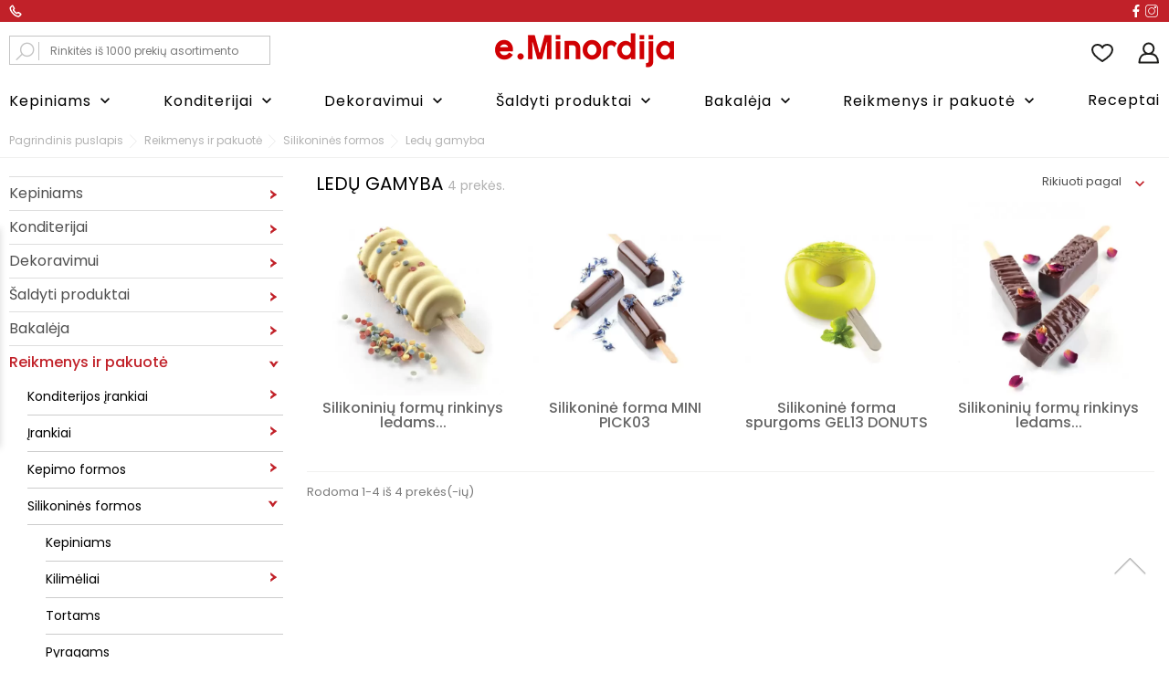

--- FILE ---
content_type: text/html; charset=utf-8
request_url: https://e.minordija.lt/259-ledu-gamyba
body_size: 26843
content:
<!doctype html>
  <html lang="lt">

  <head>
    
    
  <meta charset="utf-8">


  <meta http-equiv="x-ua-compatible" content="ie=edge">



  <title>Ledų gamyba</title>
  <meta name="description" content="">
  <meta name="keywords" content="">
        <link rel="canonical" href="https://e.minordija.lt/259-ledu-gamyba">
  
  
        



  <meta name="viewport" content="width=device-width, initial-scale=1">



  <link rel="icon" type="image/vnd.microsoft.icon" href="https://e.minordija.lt/img/favicon-1.ico?1761643846">
  <link rel="shortcut icon" type="image/x-icon" href="https://e.minordija.lt/img/favicon-1.ico?1761643846">



    <link rel="stylesheet" href="https://e.minordija.lt/themes/_libraries/font-awesome/css/font-awesome.min.css?ver=3.7" type="text/css" media="all">
  <link rel="stylesheet" href="https://e.minordija.lt/themes/FoodTheme/assets/css/theme.css?ver=3.7" type="text/css" media="all">
  <link rel="stylesheet" href="https://e.minordija.lt/modules/blockreassurance/views/dist/front.css?ver=3.7" type="text/css" media="all">
  <link rel="stylesheet" href="https://e.minordija.lt/modules/csoft_instagramfeeds/views/css/cs_instagram.css?ver=3.7" type="text/css" media="all">
  <link rel="stylesheet" href="https://e.minordija.lt/modules/ps_facetedsearch/views/dist/front.css?ver=3.7" type="text/css" media="all">
  <link rel="stylesheet" href="https://e.minordija.lt/modules/boncart//views/css/boncart.css?ver=3.7" type="text/css" media="all">
  <link rel="stylesheet" href="https://e.minordija.lt/modules/bonmenu//views/css/front.css?ver=3.7" type="text/css" media="all">
  <link rel="stylesheet" href="https://e.minordija.lt/modules/bonsearch//views/css/bonsearch.css?ver=3.7" type="text/css" media="all">
  <link rel="stylesheet" href="https://e.minordija.lt/modules/bontheme//views/css/bontheme.css?ver=3.7" type="text/css" media="all">
  <link rel="stylesheet" href="https://e.minordija.lt/modules/bonwishlist//views/css/bonwishlist.css?ver=3.7" type="text/css" media="all">
  <link rel="stylesheet" href="https://e.minordija.lt/modules/customtab/views/css/customtab.css?ver=3.7" type="text/css" media="all">
  <link rel="stylesheet" href="https://e.minordija.lt/modules/productbutton//views/css/productbutton.css?ver=3.7" type="text/css" media="all">
  <link rel="stylesheet" href="https://e.minordija.lt/modules/productpurchase/views/css/product_purchase.css?ver=3.7" type="text/css" media="all">
  <link rel="stylesheet" href="https://e.minordija.lt/modules/productyoutube/views/css/productyoutube.css?ver=3.7" type="text/css" media="all">
  <link rel="stylesheet" href="https://e.minordija.lt/modules/rolloverimage//views/css/rollover_image.css?ver=3.7" type="text/css" media="all">
  <link rel="stylesheet" href="https://e.minordija.lt/modules/bonask//views/css/bonask.css?ver=3.7" type="text/css" media="all">
  <link rel="stylesheet" href="https://e.minordija.lt/modules/boncall//views/css/boncall.css?ver=3.7" type="text/css" media="all">
  <link rel="stylesheet" href="https://e.minordija.lt/modules/cookbook/views/css/cookbook.css?ver=3.7" type="text/css" media="all">
  <link rel="stylesheet" href="https://e.minordija.lt/modules/producttrends/views/css/product_trends.css?ver=3.7" type="text/css" media="all">
  <link rel="stylesheet" href="https://e.minordija.lt/modules/producttrends/views/css/slick.css?ver=3.7" type="text/css" media="all">
  <link rel="stylesheet" href="https://e.minordija.lt/modules/producttrends/views/css/slick-theme.css?ver=3.7" type="text/css" media="all">
  <link rel="stylesheet" href="https://e.minordija.lt/modules/ets_seo/views/css/front.css?ver=3.7" type="text/css" media="all">
  <link rel="stylesheet" href="https://e.minordija.lt/modules/bonbrand/views/css/owl.carousel.css?ver=3.7" type="text/css" media="all">
  <link rel="stylesheet" href="https://e.minordija.lt/modules/bonbrand/views/css/owl.theme.default.css?ver=3.7" type="text/css" media="all">
  <link rel="stylesheet" href="https://e.minordija.lt/modules/bonbrand/views/css/bonbrand.css?ver=3.7" type="text/css" media="all">
  <link rel="stylesheet" href="https://e.minordija.lt/modules/bongdpr/views/css/gdpr_front.css?ver=3.7" type="text/css" media="all">
  <link rel="stylesheet" href="https://e.minordija.lt/modules/bongooglemap//views/css/googlemap_front.css?ver=3.7" type="text/css" media="all">
  <link rel="stylesheet" href="https://e.minordija.lt/modules/bonnotice/views/css/notice_front.css?ver=3.7" type="text/css" media="all">
  <link rel="stylesheet" href="https://e.minordija.lt/modules/productcomments/views/css/productcomments.css?ver=3.7" type="text/css" media="all">
  <link rel="stylesheet" href="https://e.minordija.lt/modules/sebpaymentgateway/views/css/sebpaymentgateway.css?ver=3.7" type="text/css" media="all">
  <link rel="stylesheet" href="https://e.minordija.lt/modules/bonban/views/css/slick.css?ver=3.7" type="text/css" media="all">
  <link rel="stylesheet" href="https://e.minordija.lt/modules/bonban/views/css/slick-theme.css?ver=3.7" type="text/css" media="all">
  <link rel="stylesheet" href="https://e.minordija.lt/modules/bonban//views/css/ban_front.css?ver=3.7" type="text/css" media="all">
  <link rel="stylesheet" href="https://e.minordija.lt/modules/bonhtmlcontent//views/css/htmlcontent_front.css?ver=3.7" type="text/css" media="all">
  <link rel="stylesheet" href="https://e.minordija.lt/modules/bonhtmlcontent/views/css/owl.carousel.css?ver=3.7" type="text/css" media="all">
  <link rel="stylesheet" href="https://e.minordija.lt/modules/bonhtmlcontent/views/css/owl.theme.default.css?ver=3.7" type="text/css" media="all">
  <link rel="stylesheet" href="https://e.minordija.lt/modules/vr_navisionsync//views/css/front.css?ver=3.7" type="text/css" media="all">
  <link rel="stylesheet" href="https://e.minordija.lt/modules/registrationfields/views/css/registrationfields.css?ver=3.7" type="text/css" media="all">
  <link rel="stylesheet" href="https://e.minordija.lt/js/jquery/ui/themes/base/minified/jquery-ui.min.css?ver=3.7" type="text/css" media="all">
  <link rel="stylesheet" href="https://e.minordija.lt/js/jquery/ui/themes/base/minified/jquery.ui.theme.min.css?ver=3.7" type="text/css" media="all">
  <link rel="stylesheet" href="https://e.minordija.lt/js/jquery/plugins/fancybox/jquery.fancybox.css?ver=3.7" type="text/css" media="all">
  <link rel="stylesheet" href="https://e.minordija.lt/js/jquery/plugins/bxslider/jquery.bxslider.css?ver=3.7" type="text/css" media="all">
  <link rel="stylesheet" href="https://e.minordija.lt/js/jquery/plugins/timepicker/jquery-ui-timepicker-addon.css?ver=3.7" type="text/css" media="all">
  <link rel="stylesheet" href="https://e.minordija.lt/themes/FoodTheme/assets/css/custom.min.css?ver=3.7" type="text/css" media="all">




  

  <script type="text/javascript">
        var bon_ask_url = "\/modules\/bonask\/ajax.php";
        var bon_call_url = "\/modules\/boncall\/ajax.php";
        var bon_search_url = "\/modules\/bonsearch\/ajax.php";
        var bon_wishlist_url = "\/modules\/bonwishlist\/ajax.php";
        var defaultLat = "26.009987";
        var defaultLong = "-80.294472";
        var google_language = 2;
        var google_ps_version = "1.7.7.8";
        var image_url = "\/";
        var img_ps_dir = "\/themes\/FoodTheme\/assets\/img\/";
        var img_store_dir = "\/img\/st\/";
        var infoWindow = "";
        var is_required_label = " is required";
        var json_encode_info = false;
        var json_encode_store = [];
        var map = "";
        var markers = [];
        var notice_countdown_days = "days";
        var notice_countdown_hr = "hr";
        var notice_countdown_min = "min";
        var notice_countdown_sec = "sec";
        var prestashop = {"cart":{"products":[],"totals":{"total":{"type":"total","label":"Viso","amount":0,"value":"0,00\u00a0\u20ac"},"total_including_tax":{"type":"total","label":"Viso (su PVM)","amount":0,"value":"0,00\u00a0\u20ac"},"total_excluding_tax":{"type":"total","label":"Viso (be PVM)","amount":0,"value":"0,00\u00a0\u20ac"}},"subtotals":{"products":{"type":"products","label":"Tarpin\u0117 suma","amount":0,"value":"0,00\u00a0\u20ac"},"discounts":null,"shipping":{"type":"shipping","label":"Pristatymas","amount":0,"value":""},"tax":null},"products_count":0,"summary_string":"0 preki\u0173","vouchers":{"allowed":1,"added":[]},"discounts":[],"minimalPurchase":0,"minimalPurchaseRequired":""},"currency":{"name":"Euras","iso_code":"EUR","iso_code_num":"978","sign":"\u20ac"},"customer":{"lastname":null,"firstname":null,"email":null,"birthday":null,"newsletter":null,"newsletter_date_add":null,"optin":null,"website":null,"company":null,"siret":null,"ape":null,"is_logged":false,"gender":{"type":null,"name":null},"addresses":[]},"language":{"name":"lietuvi\u0173 kalba (Lithuanian)","iso_code":"lt","locale":"lt-LT","language_code":"lt-lt","is_rtl":"0","date_format_lite":"Y-m-d","date_format_full":"Y-m-d H:i:s","id":2},"page":{"title":"","canonical":"https:\/\/e.minordija.lt\/259-ledu-gamyba","meta":{"title":"Led\u0173 gamyba","description":"","keywords":"","robots":"index"},"page_name":"category","body_classes":{"lang-lt":true,"lang-rtl":false,"country-LT":true,"currency-EUR":true,"layout-full-width":true,"page-category":true,"tax-display-enabled":true,"category-id-259":true,"category-Led\u0173 gamyba":true,"category-id-parent-160":true,"category-depth-level-4":true},"admin_notifications":[]},"shop":{"name":"Minordija e-shop","logo":"https:\/\/e.minordija.lt\/img\/lt-shop-logo-16164038181.jpg","stores_icon":"https:\/\/e.minordija.lt\/img\/logo_stores.png","favicon":"https:\/\/e.minordija.lt\/img\/favicon-1.ico"},"urls":{"base_url":"https:\/\/e.minordija.lt\/","current_url":"https:\/\/e.minordija.lt\/259-ledu-gamyba","shop_domain_url":"https:\/\/e.minordija.lt","img_ps_url":"https:\/\/e.minordija.lt\/img\/","img_cat_url":"https:\/\/e.minordija.lt\/img\/c\/","img_lang_url":"https:\/\/e.minordija.lt\/img\/l\/","img_prod_url":"https:\/\/e.minordija.lt\/img\/p\/","img_manu_url":"https:\/\/e.minordija.lt\/img\/m\/","img_sup_url":"https:\/\/e.minordija.lt\/img\/su\/","img_ship_url":"https:\/\/e.minordija.lt\/img\/s\/","img_store_url":"https:\/\/e.minordija.lt\/img\/st\/","img_col_url":"https:\/\/e.minordija.lt\/img\/co\/","img_url":"https:\/\/e.minordija.lt\/themes\/FoodTheme\/assets\/img\/","css_url":"https:\/\/e.minordija.lt\/themes\/FoodTheme\/assets\/css\/","js_url":"https:\/\/e.minordija.lt\/themes\/FoodTheme\/assets\/js\/","pic_url":"https:\/\/e.minordija.lt\/upload\/","pages":{"address":"https:\/\/e.minordija.lt\/adresas","addresses":"https:\/\/e.minordija.lt\/adresai","authentication":"https:\/\/e.minordija.lt\/prisijungimas","cart":"https:\/\/e.minordija.lt\/krepselis","category":"https:\/\/e.minordija.lt\/index.php?controller=category","cms":"https:\/\/e.minordija.lt\/index.php?controller=cms","contact":"https:\/\/e.minordija.lt\/susisiekite-su-mumis","discount":"https:\/\/e.minordija.lt\/nuolaida","guest_tracking":"https:\/\/e.minordija.lt\/svecio-paskyra","history":"https:\/\/e.minordija.lt\/uzsakymo-istorija","identity":"https:\/\/e.minordija.lt\/asmenine-informacija","index":"https:\/\/e.minordija.lt\/","my_account":"https:\/\/e.minordija.lt\/mano-paskyra","order_confirmation":"https:\/\/e.minordija.lt\/uzsakymo-patvirtinimas","order_detail":"https:\/\/e.minordija.lt\/index.php?controller=order-detail","order_follow":"https:\/\/e.minordija.lt\/uzsakymo-sekimas","order":"https:\/\/e.minordija.lt\/uzsakymas","order_return":"https:\/\/e.minordija.lt\/index.php?controller=order-return","order_slip":"https:\/\/e.minordija.lt\/kredito-kvitas","pagenotfound":"https:\/\/e.minordija.lt\/puslapis-nerastas","password":"https:\/\/e.minordija.lt\/slaptazodzio-atkurimas","pdf_invoice":"https:\/\/e.minordija.lt\/index.php?controller=pdf-invoice","pdf_order_return":"https:\/\/e.minordija.lt\/index.php?controller=pdf-order-return","pdf_order_slip":"https:\/\/e.minordija.lt\/index.php?controller=pdf-order-slip","prices_drop":"https:\/\/e.minordija.lt\/sumazinta-kaina","product":"https:\/\/e.minordija.lt\/index.php?controller=product","search":"https:\/\/e.minordija.lt\/paieska","sitemap":"https:\/\/e.minordija.lt\/svetaines-zemelapis","stores":"https:\/\/e.minordija.lt\/parduotuves","supplier":"https:\/\/e.minordija.lt\/tiekejas","register":"https:\/\/e.minordija.lt\/prisijungimas?create_account=1","order_login":"https:\/\/e.minordija.lt\/uzsakymas?login=1"},"alternative_langs":[],"theme_assets":"\/themes\/FoodTheme\/assets\/","actions":{"logout":"https:\/\/e.minordija.lt\/?mylogout="},"no_picture_image":{"bySize":{"small_default":{"url":"https:\/\/e.minordija.lt\/img\/p\/lt-default-small_default.jpg","width":98,"height":98},"cart_default":{"url":"https:\/\/e.minordija.lt\/img\/p\/lt-default-cart_default.jpg","width":141,"height":141},"medium_default":{"url":"https:\/\/e.minordija.lt\/img\/p\/lt-default-medium_default.jpg","width":452,"height":452},"home_default":{"url":"https:\/\/e.minordija.lt\/img\/p\/lt-default-home_default.jpg","width":560,"height":560},"large_default":{"url":"https:\/\/e.minordija.lt\/img\/p\/lt-default-large_default.jpg","width":900,"height":900}},"small":{"url":"https:\/\/e.minordija.lt\/img\/p\/lt-default-small_default.jpg","width":98,"height":98},"medium":{"url":"https:\/\/e.minordija.lt\/img\/p\/lt-default-medium_default.jpg","width":452,"height":452},"large":{"url":"https:\/\/e.minordija.lt\/img\/p\/lt-default-large_default.jpg","width":900,"height":900},"legend":""}},"configuration":{"display_taxes_label":true,"display_prices_tax_incl":true,"is_catalog":true,"show_prices":false,"opt_in":{"partner":false},"quantity_discount":{"type":"discount","label":"Vieneto nuolaida"},"voucher_enabled":1,"return_enabled":1},"field_required":[],"breadcrumb":{"links":[{"title":"Pagrindinis puslapis","url":"https:\/\/e.minordija.lt\/"},{"title":"Reikmenys ir pakuot\u0117","url":"https:\/\/e.minordija.lt\/156-reikmenys-ir-pakuote"},{"title":"Silikonin\u0117s formos","url":"https:\/\/e.minordija.lt\/160-silikonines-formos"},{"title":"Led\u0173 gamyba","url":"https:\/\/e.minordija.lt\/259-ledu-gamyba"}],"count":4},"link":{"protocol_link":"https:\/\/","protocol_content":"https:\/\/"},"time":1769492946,"static_token":"7bd27f3a6f4be1c7d06b5a3e15b04c04","token":"0f5c5e2d20969055415b341e1556027f","debug":false};
        var prestashopFacebookAjaxController = "https:\/\/e.minordija.lt\/module\/ps_facebook\/Ajax";
        var psemailsubscription_subscription = "https:\/\/e.minordija.lt\/module\/ps_emailsubscription\/subscription";
        var psr_icon_color = "#F19D76";
        var slider_width = "170";
        var static_token_bon_ask = "7bd27f3a6f4be1c7d06b5a3e15b04c04";
        var static_token_bon_call = "7bd27f3a6f4be1c7d06b5a3e15b04c04";
        var static_token_bon_search = "7bd27f3a6f4be1c7d06b5a3e15b04c04";
        var static_token_bon_wishlist = "7bd27f3a6f4be1c7d06b5a3e15b04c04";
        var status_map = false;
        var theme_sticky_cart = "1";
        var theme_sticky_footer = "1";
        var theme_sticky_header = "1";
      </script>

  <link rel="stylesheet" href="https://unpkg.com/swiper/swiper-bundle.css">
<link rel="stylesheet" href="https://unpkg.com/swiper/swiper-bundle.min.css">

<script src="https://unpkg.com/swiper/swiper-bundle.js"></script>
<script src="https://unpkg.com/swiper/swiper-bundle.min.js"></script>

     
        <!-- Google Tag Manager -->
        <script>(function(w,d,s,l,i){w[l]=w[l]||[];w[l].push({'gtm.start':
                    new Date().getTime(),event:'gtm.js'});var f=d.getElementsByTagName(s)[0],
                j=d.createElement(s),dl=l!='dataLayer'?'&l='+l:'';j.async=true;j.src=
                'https://www.googletagmanager.com/gtm.js?id='+i+dl;f.parentNode.insertBefore(j,f);
            })(window,document,'script','dataLayer','GTM-T5Z7WK5');</script>
        <!-- End Google Tag Manager -->
    
    <script async src="https://scripts.luigisbox.tech/LBX-373654.js"></script>
    <script id="Cookiebot" src="https://consent.cookiebot.com/uc.js" data-cbid="c6f56568-83fa-46a4-b3b8-54a87b0a2cd8" data-blockingmode="auto" data-culture="lt" type="text/javascript"></script>



  <script type="text/javascript">
            var PURCHASE_TIME_SHOW = 7000;
            var PURCHASE_TIME_ACTIVE = 15000;
    </script><script type="text/javascript">
            var ROLLOVER_ITEM_STATUS = 1;
            var ROLLOVER_ITEM_TYPE = 'hr_hover';
    </script><!--Start of Zendesk Chat Script-->

<!--End of Zendesk Chat Script-->



<script type="text/javascript">
            var BON_TRENDS_DISPLAY_CAROUSEL = 1;
            var BON_TRENDS_CAROUSEL_LOOP = 1;
            var BON_TRENDS_CAROUSEL_NAV = 1;
            var BON_TRENDS_CAROUSEL_DOTS = 1;
            var BON_TRENDS_CAROUSEL_DRAG = false;
            var BON_TRENDS_CAROUSEL_AUTOPLAY = 1;
            var BON_TRENDS_CAROUSEL_TIME = 5000;
            var BON_TRENDS_CAROUSEL_SHOW = 3;
            var BON_TRENDS_CAROUSEL_SCROLL = 1;
    </script>

<!-- Hotjar Tracking Code for my site -->
 <!-- LT store -->
    
        <script>
            (function(h,o,t,j,a,r){
                h.hj=h.hj||function(){(h.hj.q=h.hj.q||[]).push(arguments)};
                h._hjSettings={hjid:2911632,hjsv:6};
                a=o.getElementsByTagName('head')[0];
                r=o.createElement('script');r.async=1;
                r.src=t+h._hjSettings.hjid+j+h._hjSettings.hjsv;
                a.appendChild(r);
            })(window,document,'https://static.hotjar.com/c/hotjar-','.js?sv=');
        </script>
    
<!-- End Hotjar Tracking Code for my site -->                        <meta                 content="https://e.minordija.lt/259-ledu-gamyba" />
            <meta               content="Ledų gamyba" />
            <meta         content="" />
            <meta               content="" />
            <meta  content="article" />
                                        <meta  content="Ledų gamyba">
            <meta  content="">
            <meta  content="">
            <meta  content="summary_large_image">
                                

<script type="text/javascript">
            var BON_GOOGLE_KEY = 'AIzaSyA-3t-iZiIPpsze7aXFrqDyPeZcTQG8erg';
            var BON_GOOGLE_LAT = 26.009987;
            var BON_GOOGLE_LONG = -80.294472;
            var BON_GOOGLE_TYPE = 'roadmap';
            var BON_GOOGLE_ZOOM = 8;
            var BON_GOOGLE_SCROLL = false;
            var BON_GOOGLE_TYPE_CONTROL = false;
            var BON_GOOGLE_STREET_VIEW = 1;
            var BON_GOOGLE_ANIMATION = 1;
            var BON_GOOGLE_POPUP = 1;
    </script>

<script type="text/javascript">
      var BON_BAN_LIMIT = 4;
      var BON_BAN_DISPLAY_CAROUSEL = 1;
      var BON_BAN_DISPLAY_ITEM_NB = false;
      var BON_BAN_CAROUSEL_NB = 2;
      var BON_BAN_CAROUSEL_LOOP = false;
      var BON_BAN_CAROUSEL_NAV = 1;
      var BON_BAN_CAROUSEL_DOTS = 1;
  </script>

<link href="https://fonts.googleapis.com/icon?family=Material+Icons" rel="stylesheet">
<script type="text/javascript">
      var BON_HTML_LIMIT = 4;
      var BON_HTML_DISPLAY_CAROUSEL = false;
      var BON_HTML_DISPLAY_ITEM_NB = 6;
      var BON_HTML_CAROUSEL_NB = 4;
      var BON_HTML_CAROUSEL_MARGIN = 20;
      var BON_HTML_CAROUSEL_LOOP = false;
      var BON_HTML_CAROUSEL_NAV = 1;
      var BON_HTML_CAROUSEL_DOTS = 1;
  </script>

<script type="text/javascript">
        
    (function (i, s, o, g, r, a, m) {
        i['GoogleAnalyticsObject'] = r;
        i[r] = i[r] || function () {
            (i[r].q = i[r].q || []).push(arguments)
        }, i[r].l = 1 * new Date();
        a = s.createElement(o),
                m = s.getElementsByTagName(o)[0];
        a.async = 1;
        a.src = g;
        m.parentNode.insertBefore(a, m)
    })(window, document, 'script', '//www.google-analytics.com/analytics.js', 'ga');
    

    ga('create', '166466497');

        ga('send', 'pageview');
    
        </script>



    
  </head>

  <body id="category" class="lang-lt country-lt currency-eur layout-full-width page-category tax-display-enabled category-id-259 category-ledu-gamyba category-id-parent-160 category-depth-level-4">
    <main>
      
            

      <header id="header">
        
          <!-- Google Tag Manager (noscript) -->
<noscript><iframe src="https://www.googletagmanager.com/ns.html?id=GTM-T5Z7WK5"
height="0" width="0" style="display:none;visibility:hidden"></iframe></noscript>
<!-- End Google Tag Manager (noscript) -->

        

        
        
<div class="header-banner">
        <div class="container header-contact-info">
            <div class="header-contact left-block">
                

            </div>
            <ul class="header-contact right-block">
                <li></li>

            </ul>
        </div>
    </div>


<div class="header-top-contacts">
    <div class="header-top-contacts-wrapper">
        <div class="header-top-contact-col">
            <a href="tel:+37061151826">
                <svg width="13" height="13" viewBox="0 0 13 13" fill="none" xmlns="http://www.w3.org/2000/svg">
                    <path d="M9.48991 12.282C9.34226 12.282 9.12078 12.282 8.75166 12.2063C8.38253 12.1306 8.0134 12.0549 7.49663 11.8277C7.05368 11.6006 6.46307 11.2977 5.87247 10.9191C5.28187 10.5405 4.61744 9.93476 3.95301 9.25329C3.43624 8.72327 2.99328 8.19324 2.62416 7.66321C2.25503 7.13318 1.95973 6.67887 1.73825 6.30028C1.51678 5.84597 1.36913 5.46738 1.2953 5.16451C1.22148 4.78591 1.14765 4.48304 1.07383 4.25589C1 4.02873 1 3.80158 1 3.65014C1 3.4987 1 3.42298 1 3.42298C1 3.27155 1.07383 3.19583 1.14765 3.04439C1.22148 2.89295 1.2953 2.81724 1.36913 2.74152L2.84563 1.22716C2.99328 1.07572 3.14093 1 3.36241 1C3.51006 1 3.65771 1.07572 3.73154 1.15143C3.80536 1.22715 3.87919 1.30287 3.95301 1.45431L5.20804 3.65014C5.28187 3.80158 5.35569 4.02873 5.28187 4.18017C5.28187 4.40732 5.20804 4.55876 5.06039 4.63448L4.54362 5.16451C4.54362 5.31594 4.61744 5.46738 4.69127 5.61881C4.76509 5.92169 4.91274 6.14884 5.06039 6.376C5.20804 6.60315 5.50334 6.90603 5.87247 7.28462C6.2416 7.66321 6.5369 7.89036 6.75837 8.11752C6.97985 8.34467 7.20133 8.42039 7.4228 8.57183C7.64428 8.64755 7.7181 8.72326 7.79193 8.72326H7.86575L8.53018 8.0418C8.67783 7.89037 8.89931 7.81464 9.12078 7.81464C9.26843 7.81464 9.41609 7.81464 9.48991 7.89036C9.48991 7.89036 9.48991 7.89036 9.56374 7.89036L11.7785 9.25329C12 9.40473 12.1476 9.55616 12.1476 9.78332C12.1476 10.0105 12.0738 10.2376 11.9261 10.3891L10.3758 11.9034C10.302 11.9792 10.1543 12.0549 10.0805 12.1306C9.93286 12.2063 9.85904 12.2063 9.71139 12.282C9.71139 12.282 9.71139 12.282 9.63756 12.282C9.56374 12.282 9.56374 12.282 9.48991 12.282ZM1.36913 3.42298C1.36913 3.42298 1.36913 3.4987 1.36913 3.65014C1.36913 3.80158 1.36913 3.95301 1.44295 4.18017C1.44295 4.40732 1.51678 4.7102 1.66443 5.01307C1.73825 5.31594 1.95973 5.69454 2.10738 6.14885C2.32886 6.52744 2.62416 6.98174 2.91946 7.51177C3.28858 7.96608 3.73154 8.49611 4.24831 9.02614C4.91274 9.7076 5.50334 10.2376 6.09395 10.6162C6.68455 10.9948 7.20133 11.2977 7.64428 11.5248C8.08723 11.752 8.45636 11.8277 8.75166 11.9034C9.04696 11.9792 9.26843 11.9791 9.41609 11.9791C9.48991 11.9791 9.48991 11.9791 9.56374 11.9791H9.63756C9.71139 11.9791 9.78521 11.9034 9.93286 11.9034C10.0067 11.8277 10.0805 11.8277 10.1543 11.752L11.7047 10.2376C11.7785 10.1619 11.8523 10.0862 11.7785 9.93476C11.7785 9.85904 11.7047 9.78332 11.557 9.7076L9.41609 8.42039C9.41609 8.42039 9.41609 8.42039 9.34226 8.42039C9.34226 8.42039 9.26843 8.34467 9.12078 8.34467C8.97313 8.34467 8.89931 8.42039 8.75166 8.49611L8.16106 8.95042C8.08723 9.02614 8.08723 9.02614 8.0134 9.02614C7.93958 9.02614 7.86575 9.02614 7.86575 9.02614H7.7181C7.57045 9.02614 7.4228 8.95042 7.27515 8.8747C7.05368 8.79898 6.8322 8.64755 6.61072 8.42039C6.31542 8.19324 6.02012 7.89036 5.65099 7.58749C5.28187 7.2089 4.98657 6.90603 4.83892 6.60315C4.61744 6.376 4.46979 6.07312 4.32214 5.92169C4.17449 5.69453 4.10066 5.46738 4.10066 5.31594C4.10066 5.24022 4.10066 5.24022 4.10066 5.16451C4.10066 5.08879 4.17449 5.01307 4.17449 5.01307L4.76509 4.40732C4.83892 4.3316 4.91274 4.25588 4.91274 4.10445C4.91274 4.02873 4.91274 3.95301 4.91274 3.80157L3.65771 1.45431C3.65771 1.37859 3.58389 1.37859 3.51006 1.30287C3.43624 1.30287 3.43624 1.22716 3.36241 1.22716C3.28858 1.22716 3.21476 1.22716 3.14093 1.30287L1.66443 2.89296C1.5906 2.96868 1.51678 3.0444 1.51678 3.12011C1.44295 3.19583 1.44295 3.34726 1.36913 3.42298Z" fill="white" stroke="white" stroke-miterlimit="10"/>
                </svg>
            </a>
        </div>
        <div class="header-top-contact-col">

        </div>
        <div class="header-top-contact-col">
            <a target="_blank" href="https://www.facebook.com/minordija">
                <svg width="7" height="14" viewBox="0 0 7 14" fill="none" xmlns="http://www.w3.org/2000/svg">
                    <path d="M6.53774 7.81726L6.86793 5.25888H4.62265V3.62436C4.62265 2.9137 4.95283 2.27411 5.9434 2.27411H7V0.142135C7 0.142135 6.07548 0 5.15095 0C3.30189 0 2.04717 1.20812 2.04717 3.41117V5.32995H0V7.88832H2.04717V14H4.62265V7.88832H6.53774V7.81726Z" fill="white"/>
                </svg>
            </a>
            <a target="_blank" href="https://www.instagram.com/minordija/">
                <svg xmlns="http://www.w3.org/2000/svg" viewBox="0 0 512.00096 512.00096" width="512px" height="512px"><g><path d="m373.40625 0h-234.8125c-76.421875 0-138.59375 62.171875-138.59375 138.59375v234.816406c0 76.417969 62.171875 138.589844 138.59375 138.589844h234.816406c76.417969 0 138.589844-62.171875 138.589844-138.589844v-234.816406c0-76.421875-62.171875-138.59375-138.59375-138.59375zm108.578125 373.410156c0 59.867188-48.707031 108.574219-108.578125 108.574219h-234.8125c-59.871094 0-108.578125-48.707031-108.578125-108.574219v-234.816406c0-59.871094 48.707031-108.578125 108.578125-108.578125h234.816406c59.867188 0 108.574219 48.707031 108.574219 108.578125zm0 0" data-original="#000000" class="active-path" data-old_color="#000000" fill="#7A7A7A"/><path d="m256 116.003906c-77.195312 0-139.996094 62.800782-139.996094 139.996094s62.800782 139.996094 139.996094 139.996094 139.996094-62.800782 139.996094-139.996094-62.800782-139.996094-139.996094-139.996094zm0 249.976563c-60.640625 0-109.980469-49.335938-109.980469-109.980469 0-60.640625 49.339844-109.980469 109.980469-109.980469 60.644531 0 109.980469 49.339844 109.980469 109.980469 0 60.644531-49.335938 109.980469-109.980469 109.980469zm0 0" data-original="#000000" class="active-path" data-old_color="#000000" fill="#7A7A7A"/><path d="m399.34375 66.285156c-22.8125 0-41.367188 18.558594-41.367188 41.367188 0 22.8125 18.554688 41.371094 41.367188 41.371094s41.371094-18.558594 41.371094-41.371094-18.558594-41.367188-41.371094-41.367188zm0 52.71875c-6.257812 0-11.351562-5.09375-11.351562-11.351562 0-6.261719 5.09375-11.351563 11.351562-11.351563 6.261719 0 11.355469 5.089844 11.355469 11.351563 0 6.257812-5.09375 11.351562-11.355469 11.351562zm0 0" data-original="#000000" class="active-path" data-old_color="#000000" fill="#7A7A7A"/></g> </svg>
            </a>
        </div>
    </div>
</div>
<div class="header-top revealOnScroll animated fadeInUp" data-animation="fadeInUp">
    <div class="container">
        <div class="row">
            <div class="col-12 position-static">
                <div id="_desktop_search_widget" class="bonsearch" data-search-controller-url="https://e.minordija.lt/paieska">
  <div class="bonsearch_box bon_drop_down">
    <form method="get" action="https://e.minordija.lt/paieska" id="searchbox">
      <button class="bonsearch_btn" type="submit"></button>
      <div class="search-form-inner">
        <input type="hidden" name="controller" value="search" />
        <input type="text" id="input_search" name="search_query" class="ui-autocomplete-input" autocomplete="off" placeholder="Rinkitės iš 1000 prekių asortimento"/>
      </div>
      <div id="search_popup"></div>
    </form>
  </div>
</div>
                <div id="_desktop_logo">
                    <a href="https://e.minordija.lt/">
                        <img class="logo" src="https://e.minordija.lt/img/lt-shop-logo-16164038181.jpg" alt="Minordija e-shop" data-test="https://e.minordija.lt/themes/FoodTheme/assets/img/eminordija.svg">
                    </a>
                </div>
                <div class="bon-nav-bar">
                                            
<div id="bonwishlist">
    <div class="block-wishlist">
        <a class="wishlist-tooltip" href="#">
            <i class="fl-outicons-heart373"></i>
            <span id="wishlist-count" class="wishlist-count hide"> </span>
        </a>
        <div id="wishlist-popup">
            <div class="wishlist-wrapper">
                                    <h6 class="no-items alert alert-info">Jūsų pageidavimų sąraše nebėra elementų
                    </h6>
                            </div>
        </div>
        <h6 class="no-items-js alert alert-info">Jūsų pageidavimų sąraše nebėra elementų
        </h6>
    </div>
</div>    <div id="_desktop_user_info">
        <div class="user-info">
                        <a class="bon-tooltip" href="https://e.minordija.lt/mano-paskyra" rel="nofollow">
                <i class="fl-outicons-user189"></i></a>
                        <div class="bon-login-popup">
                <div class="bon-login-popup-button">
                                        <a class="bon-login btn btn-primary" href="https://e.minordija.lt/mano-paskyra" rel="nofollow">Prisijungti
                    </a>
                    <a class="bon-login btn btn-primary" href="https://e.minordija.lt/prisijungimas?create_account=1" rel="nofollow">
                        Sukurti paskyrą
                    </a>
                                    </div>

            </div>
        </div>
    </div>
                                    </div>
                <div class="d-lg-none" id="menu-icon">
                    <i class="fl-outicons-lines7"></i>
                </div>
            </div>
        </div>
        <div id="mobile_top_menu_wrapper" class="d-block d-lg-none">
            <div class="js-top-menu mobile" id="_mobile_top_menu"></div>

            <div class="js-top-menu-bottom">
                <div id="_mobile_currency_selector"></div>
                <div id="_mobile_language_selector"></div>
                <div id="_mobile_contact_link"></div>
            </div>
        </div>
    </div>
</div>



<nav class="header-nav" id="header-nav">
    <div class="bon-link-overlay-wrapper">
        <div class="bon-link-overlay"></div>
    </div>
    <div class="container">
        <div>
            <div class="d-none d-md-block">
                <div class="col-md-5 col-12">
                    
                </div>
                <div class="navigation">
                    
<div class="menu js-top-menu position-static d-none d-lg-block" id="_desktop_top_menu">
    
                <ul class="top-menu" id="top-menu"  data-depth="0">
                            <li class="category" id="category-106">
                    					<a class="dropdown-item" href="https://e.minordija.lt/106-kepiniams" data-depth="0" >                        Kepiniams                                                    <i class="material-icons current hide767">keyboard_arrow_down</i>                                            </a>
                                                                                            <span class="d-lg-none">
                            <span data-target="#top_sub_menu_41897" data-toggle="collapse" class="navbar-toggler collapse-icons collapsed">
                                <i class="mercury-icon-angle-bottom add"></i>
                                <i class="mercury-icon-angle-up remove"></i>
                            </span>
                        </span>
                                                                <div  class="popover sub-menu js-sub-menu collapse"  id="top_sub_menu_41897">
                            
                <ul class="top-menu"  data-depth="1">
                            <li class="category" id="category-108">
                    					<a class="dropdown-item dropdown-submenu" href="https://e.minordija.lt/108-idarai-ir-kremai" data-depth="1" >                        Įdarai ir kremai                                            </a>
                                                                                            <span class="d-lg-none">
                            <span data-target="#top_sub_menu_35117" data-toggle="collapse" class="navbar-toggler collapse-icons collapsed">
                                <i class="mercury-icon-angle-bottom add"></i>
                                <i class="mercury-icon-angle-up remove"></i>
                            </span>
                        </span>
                                                                <div  class="collapse  "  id="top_sub_menu_35117">
                            
                <ul class="top-menu"  data-depth="2">
                            <li class="category" id="category-239">
                    					<a class="dropdown-item" href="https://e.minordija.lt/239-marcipanas" data-depth="2" >                        Marcipanas                                            </a>
                                                        </li>
                            <li class="category" id="category-240">
                    					<a class="dropdown-item" href="https://e.minordija.lt/240-skonines-pastos" data-depth="2" >                        Skoninės pastos                                            </a>
                                                        </li>
                            <li class="category" id="category-233">
                    					<a class="dropdown-item" href="https://e.minordija.lt/233-idarai" data-depth="2" >                        Įdarai                                            </a>
                                                                                            <span class="d-lg-none">
                            <span data-target="#top_sub_menu_21613" data-toggle="collapse" class="navbar-toggler collapse-icons collapsed">
                                <i class="mercury-icon-angle-bottom add"></i>
                                <i class="mercury-icon-angle-up remove"></i>
                            </span>
                        </span>
                                                                <div  class="collapse  "  id="top_sub_menu_21613">
                            
                <ul class="top-menu"  data-depth="3">
                            <li class="category" id="category-79">
                    					<a class="dropdown-item" href="https://e.minordija.lt/79-riesutiniai-idarai" data-depth="3" >                        Riešutiniai įdarai                                            </a>
                                                        </li>
                            <li class="category" id="category-77">
                    					<a class="dropdown-item" href="https://e.minordija.lt/77-pieniski-karameliniai-idarai" data-depth="3" >                        Pieniški, karameliniai įdarai                                            </a>
                                                        </li>
                            <li class="category" id="category-73">
                    					<a class="dropdown-item" href="https://e.minordija.lt/73-zele-burbuliukai" data-depth="3" >                        Žele burbuliukai                                            </a>
                                                        </li>
                            <li class="category" id="category-232">
                    					<a class="dropdown-item" href="https://e.minordija.lt/232-sokoladiniai-idarai" data-depth="3" >                        Šokoladiniai įdarai                                            </a>
                                                        </li>
                            <li class="category" id="category-237">
                    					<a class="dropdown-item" href="https://e.minordija.lt/237-kiti-idarai" data-depth="3" >                        Kiti įdarai                                            </a>
                                                        </li>
                            <li class="category" id="category-83">
                    					<a class="dropdown-item" href="https://e.minordija.lt/83-vaisiu-uogu-idarai" data-depth="3" >                        Vaisių, uogų įdarai                                            </a>
                                                        </li>
            

                    </ul>
            
                        </div>
                                    </li>
                            <li class="category" id="category-235">
                    					<a class="dropdown-item" href="https://e.minordija.lt/235-kremai" data-depth="2" >                        Kremai                                            </a>
                                                        </li>
            

                    </ul>
            
                        </div>
                                    </li>
                            <li class="category" id="category-107">
                    					<a class="dropdown-item dropdown-submenu" href="https://e.minordija.lt/107-paruosti-misiniai" data-depth="1" >                        Paruošti mišiniai                                            </a>
                                                                                            <span class="d-lg-none">
                            <span data-target="#top_sub_menu_64869" data-toggle="collapse" class="navbar-toggler collapse-icons collapsed">
                                <i class="mercury-icon-angle-bottom add"></i>
                                <i class="mercury-icon-angle-up remove"></i>
                            </span>
                        </span>
                                                                <div  class="collapse  "  id="top_sub_menu_64869">
                            
                <ul class="top-menu"  data-depth="2">
                            <li class="category" id="category-85">
                    					<a class="dropdown-item" href="https://e.minordija.lt/85-pyragams" data-depth="2" >                        Pyragams                                            </a>
                                                        </li>
                            <li class="category" id="category-80">
                    					<a class="dropdown-item" href="https://e.minordija.lt/80-duonai" data-depth="2" >                        Duonai                                            </a>
                                                        </li>
                            <li class="category" id="category-76">
                    					<a class="dropdown-item" href="https://e.minordija.lt/76-bandelems" data-depth="2" >                        Bandelėms                                            </a>
                                                        </li>
                            <li class="category" id="category-82">
                    					<a class="dropdown-item" href="https://e.minordija.lt/82-keksiukams" data-depth="2" >                        Keksiukams                                            </a>
                                                        </li>
                            <li class="category" id="category-81">
                    					<a class="dropdown-item" href="https://e.minordija.lt/81-sausainiams" data-depth="2" >                        Sausainiams                                            </a>
                                                        </li>
                            <li class="category" id="category-269">
                    					<a class="dropdown-item" href="https://e.minordija.lt/269-dekoravimui" data-depth="2" >                        Dekoravimui                                            </a>
                                                        </li>
                            <li class="category" id="category-284">
                    					<a class="dropdown-item" href="https://e.minordija.lt/284-kremams" data-depth="2" >                        Kremams                                            </a>
                                                        </li>
            

                    </ul>
            
                        </div>
                                    </li>
                            <li class="category" id="category-109">
                    					<a class="dropdown-item dropdown-submenu" href="https://e.minordija.lt/109-sokoladas-ir-glaistai" data-depth="1" >                        Šokoladas ir glaistai                                            </a>
                                                                                            <span class="d-lg-none">
                            <span data-target="#top_sub_menu_34190" data-toggle="collapse" class="navbar-toggler collapse-icons collapsed">
                                <i class="mercury-icon-angle-bottom add"></i>
                                <i class="mercury-icon-angle-up remove"></i>
                            </span>
                        </span>
                                                                <div  class="collapse  "  id="top_sub_menu_34190">
                            
                <ul class="top-menu"  data-depth="2">
                            <li class="category" id="category-95">
                    					<a class="dropdown-item" href="https://e.minordija.lt/95-sokoladai" data-depth="2" >                        Šokoladai                                            </a>
                                                                                            <span class="d-lg-none">
                            <span data-target="#top_sub_menu_5355" data-toggle="collapse" class="navbar-toggler collapse-icons collapsed">
                                <i class="mercury-icon-angle-bottom add"></i>
                                <i class="mercury-icon-angle-up remove"></i>
                            </span>
                        </span>
                                                                <div  class="collapse  "  id="top_sub_menu_5355">
                            
                <ul class="top-menu"  data-depth="3">
                            <li class="category" id="category-212">
                    					<a class="dropdown-item" href="https://e.minordija.lt/212-baltasis-sokoladas" data-depth="3" >                        Baltasis šokoladas                                            </a>
                                                        </li>
                            <li class="category" id="category-215">
                    					<a class="dropdown-item" href="https://e.minordija.lt/215-juodasis-sokoladas" data-depth="3" >                        Juodasis šokoladas                                            </a>
                                                        </li>
                            <li class="category" id="category-218">
                    					<a class="dropdown-item" href="https://e.minordija.lt/218-pieninis-sokoladas" data-depth="3" >                        Pieninis šokoladas                                            </a>
                                                        </li>
                            <li class="category" id="category-221">
                    					<a class="dropdown-item" href="https://e.minordija.lt/221-rusinis-sokoladas" data-depth="3" >                        Rūšinis šokoladas                                            </a>
                                                        </li>
                            <li class="category" id="category-250">
                    					<a class="dropdown-item" href="https://e.minordija.lt/250-sokolado-produktai" data-depth="3" >                        Šokolado produktai                                            </a>
                                                        </li>
                            <li class="category" id="category-252">
                    					<a class="dropdown-item" href="https://e.minordija.lt/252-priedai-sokoladui" data-depth="3" >                        Priedai šokoladui                                            </a>
                                                        </li>
            

                    </ul>
            
                        </div>
                                    </li>
                            <li class="category" id="category-52">
                    					<a class="dropdown-item" href="https://e.minordija.lt/52-glaistai" data-depth="2" >                        Glaistai                                            </a>
                                                        </li>
                            <li class="category" id="category-164">
                    					<a class="dropdown-item" href="https://e.minordija.lt/164-kakava" data-depth="2" >                        Kakava                                            </a>
                                                        </li>
                            <li class="category" id="category-226">
                    					<a class="dropdown-item" href="https://e.minordija.lt/226-glazuros" data-depth="2" >                        Glazūros                                            </a>
                                                        </li>
                            <li class="category" id="category-253">
                    					<a class="dropdown-item" href="https://e.minordija.lt/253-kakavos-sviestas" data-depth="2" >                        Kakavos sviestas                                            </a>
                                                        </li>
            

                    </ul>
            
                        </div>
                                    </li>
                            <li class="category" id="category-110">
                    					<a class="dropdown-item dropdown-submenu" href="https://e.minordija.lt/110-kitos-zaliavos" data-depth="1" >                        Kitos žaliavos                                            </a>
                                                                                            <span class="d-lg-none">
                            <span data-target="#top_sub_menu_7215" data-toggle="collapse" class="navbar-toggler collapse-icons collapsed">
                                <i class="mercury-icon-angle-bottom add"></i>
                                <i class="mercury-icon-angle-up remove"></i>
                            </span>
                        </span>
                                                                <div  class="collapse  "  id="top_sub_menu_7215">
                            
                <ul class="top-menu"  data-depth="2">
                            <li class="category" id="category-55">
                    					<a class="dropdown-item" href="https://e.minordija.lt/55-cukrus-kiausiniai" data-depth="2" >                        Cukrus, kiaušiniai                                            </a>
                                                        </li>
                            <li class="category" id="category-57">
                    					<a class="dropdown-item" href="https://e.minordija.lt/57-mieles-miltai-ir-salyklas" data-depth="2" >                        Mielės, miltai ir salyklas                                            </a>
                                                        </li>
                            <li class="category" id="category-47">
                    					<a class="dropdown-item" href="https://e.minordija.lt/47-sviestas-margarinas" data-depth="2" >                        Sviestas, margarinas                                            </a>
                                                        </li>
                            <li class="category" id="category-112">
                    					<a class="dropdown-item" href="https://e.minordija.lt/112-seklos" data-depth="2" >                        Sėklos                                            </a>
                                                        </li>
                            <li class="category" id="category-113">
                    					<a class="dropdown-item" href="https://e.minordija.lt/113-dziovintikonservuoti-vaisiai-ir-uogos" data-depth="2" >                        Džiovinti/konservuoti vaisiai ir uogos                                            </a>
                                                        </li>
                            <li class="category" id="category-242">
                    					<a class="dropdown-item" href="https://e.minordija.lt/242-prieskoniai-ir-krakmolas" data-depth="2" >                        Prieskoniai ir krakmolas                                            </a>
                                                        </li>
                            <li class="category" id="category-246">
                    					<a class="dropdown-item" href="https://e.minordija.lt/246-aliejus" data-depth="2" >                        Aliejus                                            </a>
                                                        </li>
                            <li class="category" id="category-247">
                    					<a class="dropdown-item" href="https://e.minordija.lt/247-riesutai" data-depth="2" >                        Riešutai                                            </a>
                                                        </li>
                            <li class="category" id="category-289">
                    					<a class="dropdown-item" href="https://e.minordija.lt/289-grietinele" data-depth="2" >                        Grietinėlė                                            </a>
                                                        </li>
                            <li class="category" id="category-317">
                    					<a class="dropdown-item" href="https://e.minordija.lt/317-sutirstintas-pienas" data-depth="2" >                        Sutirštintas pienas                                            </a>
                                                        </li>
            

                    </ul>
            
                        </div>
                                    </li>
                            <li class="category" id="category-111">
                    					<a class="dropdown-item dropdown-submenu" href="https://e.minordija.lt/111-gamybos-reikmenys" data-depth="1" >                        Gamybos reikmenys                                            </a>
                                                        </li>
            

                    </ul>
             
                        </div>
                                    </li>
                            <li class="category" id="category-96">
                    					<a class="dropdown-item" href="https://e.minordija.lt/96-konditerijai" data-depth="0" >                        Konditerijai                                                    <i class="material-icons current hide767">keyboard_arrow_down</i>                                            </a>
                                                                                            <span class="d-lg-none">
                            <span data-target="#top_sub_menu_62101" data-toggle="collapse" class="navbar-toggler collapse-icons collapsed">
                                <i class="mercury-icon-angle-bottom add"></i>
                                <i class="mercury-icon-angle-up remove"></i>
                            </span>
                        </span>
                                                                <div  class="popover sub-menu js-sub-menu collapse"  id="top_sub_menu_62101">
                            
                <ul class="top-menu"  data-depth="1">
                            <li class="category" id="category-121">
                    					<a class="dropdown-item dropdown-submenu" href="https://e.minordija.lt/121-idarai-ir-kremai" data-depth="1" >                        Įdarai ir kremai                                            </a>
                                                                                            <span class="d-lg-none">
                            <span data-target="#top_sub_menu_94844" data-toggle="collapse" class="navbar-toggler collapse-icons collapsed">
                                <i class="mercury-icon-angle-bottom add"></i>
                                <i class="mercury-icon-angle-up remove"></i>
                            </span>
                        </span>
                                                                <div  class="collapse  "  id="top_sub_menu_94844">
                            
                <ul class="top-menu"  data-depth="2">
                            <li class="category" id="category-71">
                    					<a class="dropdown-item" href="https://e.minordija.lt/71-skonines-pastos" data-depth="2" >                        Skoninės pastos                                            </a>
                                                        </li>
                            <li class="category" id="category-70">
                    					<a class="dropdown-item" href="https://e.minordija.lt/70-standikliai" data-depth="2" >                        Standikliai                                            </a>
                                                        </li>
                            <li class="category" id="category-39">
                    					<a class="dropdown-item" href="https://e.minordija.lt/39-tyres" data-depth="2" >                        Tyrės                                            </a>
                                                                                            <span class="d-lg-none">
                            <span data-target="#top_sub_menu_91707" data-toggle="collapse" class="navbar-toggler collapse-icons collapsed">
                                <i class="mercury-icon-angle-bottom add"></i>
                                <i class="mercury-icon-angle-up remove"></i>
                            </span>
                        </span>
                                                                <div  class="collapse  "  id="top_sub_menu_91707">
                            
                <ul class="top-menu"  data-depth="3">
                            <li class="category" id="category-105">
                    					<a class="dropdown-item" href="https://e.minordija.lt/105-pasterizuotos-tyres-bonne" data-depth="3" >                        Pasterizuotos Tyrės &quot;Bonne&quot;                                            </a>
                                                        </li>
                            <li class="category" id="category-283">
                    					<a class="dropdown-item" href="https://e.minordija.lt/283-saldytos-tyres" data-depth="3" >                        Šaldytos tyrės                                            </a>
                                                        </li>
            

                    </ul>
            
                        </div>
                                    </li>
                            <li class="category" id="category-122">
                    					<a class="dropdown-item" href="https://e.minordija.lt/122-idarai" data-depth="2" >                        Įdarai                                            </a>
                                                                                            <span class="d-lg-none">
                            <span data-target="#top_sub_menu_26888" data-toggle="collapse" class="navbar-toggler collapse-icons collapsed">
                                <i class="mercury-icon-angle-bottom add"></i>
                                <i class="mercury-icon-angle-up remove"></i>
                            </span>
                        </span>
                                                                <div  class="collapse  "  id="top_sub_menu_26888">
                            
                <ul class="top-menu"  data-depth="3">
                            <li class="category" id="category-228">
                    					<a class="dropdown-item" href="https://e.minordija.lt/228-pieniski-karameliniai-idarai" data-depth="3" >                        Pieniški, karameliniai įdarai                                            </a>
                                                        </li>
                            <li class="category" id="category-229">
                    					<a class="dropdown-item" href="https://e.minordija.lt/229-vaisiu-uogu-idarai" data-depth="3" >                        Vaisių, uogų įdarai                                            </a>
                                                        </li>
                            <li class="category" id="category-230">
                    					<a class="dropdown-item" href="https://e.minordija.lt/230-riesutiniai-idarai" data-depth="3" >                        Riešutiniai įdarai                                            </a>
                                                        </li>
                            <li class="category" id="category-231">
                    					<a class="dropdown-item" href="https://e.minordija.lt/231-sokoladiniai-idarai" data-depth="3" >                        Šokoladiniai įdarai                                            </a>
                                                        </li>
                            <li class="category" id="category-234">
                    					<a class="dropdown-item" href="https://e.minordija.lt/234-zele-burbuliukai" data-depth="3" >                        Žele burbuliukai                                            </a>
                                                        </li>
                            <li class="category" id="category-238">
                    					<a class="dropdown-item" href="https://e.minordija.lt/238-kiti-idarai" data-depth="3" >                        Kiti įdarai                                            </a>
                                                        </li>
            

                    </ul>
            
                        </div>
                                    </li>
                            <li class="category" id="category-72">
                    					<a class="dropdown-item" href="https://e.minordija.lt/72-marcipanas" data-depth="2" >                        Marcipanas                                            </a>
                                                        </li>
                            <li class="category" id="category-236">
                    					<a class="dropdown-item" href="https://e.minordija.lt/236-kremai" data-depth="2" >                        Kremai                                            </a>
                                                        </li>
            

                    </ul>
            
                        </div>
                                    </li>
                            <li class="category" id="category-123">
                    					<a class="dropdown-item dropdown-submenu" href="https://e.minordija.lt/123-sokoladas-ir-glaistai" data-depth="1" >                        Šokoladas ir glaistai                                            </a>
                                                                                            <span class="d-lg-none">
                            <span data-target="#top_sub_menu_33104" data-toggle="collapse" class="navbar-toggler collapse-icons collapsed">
                                <i class="mercury-icon-angle-bottom add"></i>
                                <i class="mercury-icon-angle-up remove"></i>
                            </span>
                        </span>
                                                                <div  class="collapse  "  id="top_sub_menu_33104">
                            
                <ul class="top-menu"  data-depth="2">
                            <li class="category" id="category-69">
                    					<a class="dropdown-item" href="https://e.minordija.lt/69-sokoladas" data-depth="2" >                        Šokoladas                                            </a>
                                                                                            <span class="d-lg-none">
                            <span data-target="#top_sub_menu_82435" data-toggle="collapse" class="navbar-toggler collapse-icons collapsed">
                                <i class="mercury-icon-angle-bottom add"></i>
                                <i class="mercury-icon-angle-up remove"></i>
                            </span>
                        </span>
                                                                <div  class="collapse  "  id="top_sub_menu_82435">
                            
                <ul class="top-menu"  data-depth="3">
                            <li class="category" id="category-213">
                    					<a class="dropdown-item" href="https://e.minordija.lt/213-baltasis-sokoladas" data-depth="3" >                        Baltasis šokoladas                                            </a>
                                                        </li>
                            <li class="category" id="category-216">
                    					<a class="dropdown-item" href="https://e.minordija.lt/216-juodasis-sokoladas" data-depth="3" >                        Juodasis šokoladas                                            </a>
                                                        </li>
                            <li class="category" id="category-219">
                    					<a class="dropdown-item" href="https://e.minordija.lt/219-pieninis-sokoladas" data-depth="3" >                        Pieninis šokoladas                                            </a>
                                                        </li>
                            <li class="category" id="category-92">
                    					<a class="dropdown-item" href="https://e.minordija.lt/92-rusinis-sokoladas" data-depth="3" >                        Rūšinis šokoladas                                            </a>
                                                        </li>
                            <li class="category" id="category-249">
                    					<a class="dropdown-item" href="https://e.minordija.lt/249-sokolado-produktai" data-depth="3" >                        Šokolado produktai                                            </a>
                                                        </li>
                            <li class="category" id="category-251">
                    					<a class="dropdown-item" href="https://e.minordija.lt/251-priedai-sokoladui" data-depth="3" >                        Priedai šokoladui                                            </a>
                                                        </li>
            

                    </ul>
            
                        </div>
                                    </li>
                            <li class="category" id="category-67">
                    					<a class="dropdown-item" href="https://e.minordija.lt/67-kakava" data-depth="2" >                        Kakava                                            </a>
                                                        </li>
                            <li class="category" id="category-124">
                    					<a class="dropdown-item" href="https://e.minordija.lt/124-glaistai" data-depth="2" >                        Glaistai                                            </a>
                                                        </li>
                            <li class="category" id="category-53">
                    					<a class="dropdown-item" href="https://e.minordija.lt/53-glazuros" data-depth="2" >                        Glazūros                                            </a>
                                                        </li>
                            <li class="category" id="category-254">
                    					<a class="dropdown-item" href="https://e.minordija.lt/254-kakavos-sviestas" data-depth="2" >                        Kakavos sviestas                                            </a>
                                                        </li>
            

                    </ul>
            
                        </div>
                                    </li>
                            <li class="category" id="category-125">
                    					<a class="dropdown-item dropdown-submenu" href="https://e.minordija.lt/125-kitos-zaliavos" data-depth="1" >                        Kitos žaliavos                                            </a>
                                                                                            <span class="d-lg-none">
                            <span data-target="#top_sub_menu_22971" data-toggle="collapse" class="navbar-toggler collapse-icons collapsed">
                                <i class="mercury-icon-angle-bottom add"></i>
                                <i class="mercury-icon-angle-up remove"></i>
                            </span>
                        </span>
                                                                <div  class="collapse  "  id="top_sub_menu_22971">
                            
                <ul class="top-menu"  data-depth="2">
                            <li class="category" id="category-58">
                    					<a class="dropdown-item" href="https://e.minordija.lt/58-cukrus-kiausiniai" data-depth="2" >                        Cukrus, kiaušiniai                                            </a>
                                                        </li>
                            <li class="category" id="category-51">
                    					<a class="dropdown-item" href="https://e.minordija.lt/51-dazai" data-depth="2" >                        Dažai                                            </a>
                                                        </li>
                            <li class="category" id="category-48">
                    					<a class="dropdown-item" href="https://e.minordija.lt/48-sviestas-margarinas" data-depth="2" >                        Sviestas, margarinas                                            </a>
                                                        </li>
                            <li class="category" id="category-49">
                    					<a class="dropdown-item" href="https://e.minordija.lt/49-aliejus" data-depth="2" >                        Aliejus                                            </a>
                                                        </li>
                            <li class="category" id="category-62">
                    					<a class="dropdown-item" href="https://e.minordija.lt/62-riesutai" data-depth="2" >                        Riešutai                                            </a>
                                                        </li>
                            <li class="category" id="category-60">
                    					<a class="dropdown-item" href="https://e.minordija.lt/60-dziovintikonservuoti-vaisiai-ir-uogos" data-depth="2" >                        Džiovinti/konservuoti vaisiai ir uogos                                            </a>
                                                        </li>
                            <li class="category" id="category-104">
                    					<a class="dropdown-item" href="https://e.minordija.lt/104-maistiniai-priedai-louis-francois" data-depth="2" >                        Maistiniai priedai Louis Francois                                            </a>
                                                        </li>
                            <li class="category" id="category-243">
                    					<a class="dropdown-item" href="https://e.minordija.lt/243-prieskoniai-ir-krakmolas" data-depth="2" >                        Prieskoniai ir krakmolas                                            </a>
                                                        </li>
                            <li class="category" id="category-245">
                    					<a class="dropdown-item" href="https://e.minordija.lt/245-mieles-miltai-ir-salyklas" data-depth="2" >                        Mielės, miltai ir salyklas                                            </a>
                                                        </li>
                            <li class="category" id="category-248">
                    					<a class="dropdown-item" href="https://e.minordija.lt/248-seklos" data-depth="2" >                        Sėklos                                            </a>
                                                        </li>
                            <li class="category" id="category-290">
                    					<a class="dropdown-item" href="https://e.minordija.lt/290-grietinele" data-depth="2" >                        Grietinėlė                                            </a>
                                                        </li>
                            <li class="category" id="category-316">
                    					<a class="dropdown-item" href="https://e.minordija.lt/316-sutirstintas-pienas" data-depth="2" >                        Sutirštintas pienas                                            </a>
                                                        </li>
            

                    </ul>
            
                        </div>
                                    </li>
                            <li class="category" id="category-119">
                    					<a class="dropdown-item dropdown-submenu" href="https://e.minordija.lt/119-paruosti-misiniai" data-depth="1" >                        Paruošti mišiniai                                            </a>
                                                                                            <span class="d-lg-none">
                            <span data-target="#top_sub_menu_92378" data-toggle="collapse" class="navbar-toggler collapse-icons collapsed">
                                <i class="mercury-icon-angle-bottom add"></i>
                                <i class="mercury-icon-angle-up remove"></i>
                            </span>
                        </span>
                                                                <div  class="collapse  "  id="top_sub_menu_92378">
                            
                <ul class="top-menu"  data-depth="2">
                            <li class="category" id="category-75">
                    					<a class="dropdown-item" href="https://e.minordija.lt/75-biskvitams" data-depth="2" >                        Biskvitams                                            </a>
                                                        </li>
                            <li class="category" id="category-120">
                    					<a class="dropdown-item" href="https://e.minordija.lt/120-pyragams" data-depth="2" >                        Pyragams                                            </a>
                                                        </li>
                            <li class="category" id="category-89">
                    					<a class="dropdown-item" href="https://e.minordija.lt/89-kremams" data-depth="2" >                        Kremams                                            </a>
                                                        </li>
                            <li class="category" id="category-270">
                    					<a class="dropdown-item" href="https://e.minordija.lt/270-dekoravimui" data-depth="2" >                        Dekoravimui                                            </a>
                                                        </li>
                            <li class="category" id="category-179">
                    					<a class="dropdown-item" href="https://e.minordija.lt/179-spurgoms" data-depth="2" >                        Spurgoms                                            </a>
                                                        </li>
            

                    </ul>
            
                        </div>
                                    </li>
            

                    </ul>
             
                        </div>
                                    </li>
                            <li class="category" id="category-132">
                    					<a class="dropdown-item" href="https://e.minordija.lt/132-dekoravimui" data-depth="0" >                        Dekoravimui                                                    <i class="material-icons current hide767">keyboard_arrow_down</i>                                            </a>
                                                                                            <span class="d-lg-none">
                            <span data-target="#top_sub_menu_28276" data-toggle="collapse" class="navbar-toggler collapse-icons collapsed">
                                <i class="mercury-icon-angle-bottom add"></i>
                                <i class="mercury-icon-angle-up remove"></i>
                            </span>
                        </span>
                                                                <div  class="popover sub-menu js-sub-menu collapse"  id="top_sub_menu_28276">
                            
                <ul class="top-menu"  data-depth="1">
                            <li class="category" id="category-134">
                    					<a class="dropdown-item dropdown-submenu" href="https://e.minordija.lt/134-dengimas-ir-lipdymas" data-depth="1" >                        Dengimas ir lipdymas                                            </a>
                                                                                            <span class="d-lg-none">
                            <span data-target="#top_sub_menu_43191" data-toggle="collapse" class="navbar-toggler collapse-icons collapsed">
                                <i class="mercury-icon-angle-bottom add"></i>
                                <i class="mercury-icon-angle-up remove"></i>
                            </span>
                        </span>
                                                                <div  class="collapse  "  id="top_sub_menu_43191">
                            
                <ul class="top-menu"  data-depth="2">
                            <li class="category" id="category-136">
                    					<a class="dropdown-item" href="https://e.minordija.lt/136-cukrines-mases" data-depth="2" >                        Cukrinės masės                                            </a>
                                                        </li>
                            <li class="category" id="category-135">
                    					<a class="dropdown-item" href="https://e.minordija.lt/135-glazuros" data-depth="2" >                        Glazūros                                            </a>
                                                        </li>
                            <li class="category" id="category-31">
                    					<a class="dropdown-item" href="https://e.minordija.lt/31-purskiamas-kakavos-sviestas" data-depth="2" >                        Purškiamas kakavos sviestas                                            </a>
                                                        </li>
                            <li class="category" id="category-227">
                    					<a class="dropdown-item" href="https://e.minordija.lt/227-glaistai" data-depth="2" >                        Glaistai                                            </a>
                                                        </li>
                            <li class="category" id="category-321">
                    					<a class="dropdown-item" href="https://e.minordija.lt/321-purskiami-blizguciai" data-depth="2" >                        Purškiami blizgučiai                                            </a>
                                                        </li>
                            <li class="category" id="category-325">
                    					<a class="dropdown-item" href="https://e.minordija.lt/325-dazai" data-depth="2" >                        Dažai                                            </a>
                                                                                            <span class="d-lg-none">
                            <span data-target="#top_sub_menu_58191" data-toggle="collapse" class="navbar-toggler collapse-icons collapsed">
                                <i class="mercury-icon-angle-bottom add"></i>
                                <i class="mercury-icon-angle-up remove"></i>
                            </span>
                        </span>
                                                                <div  class="collapse  "  id="top_sub_menu_58191">
                            
                <ul class="top-menu"  data-depth="3">
                            <li class="category" id="category-326">
                    					<a class="dropdown-item" href="https://e.minordija.lt/326-geliniai-dazai" data-depth="3" >                        Geliniai dažai                                            </a>
                                                        </li>
                            <li class="category" id="category-327">
                    					<a class="dropdown-item" href="https://e.minordija.lt/327-milteliniai-dazai" data-depth="3" >                        Milteliniai dažai                                            </a>
                                                                                            <span class="d-lg-none">
                            <span data-target="#top_sub_menu_44465" data-toggle="collapse" class="navbar-toggler collapse-icons collapsed">
                                <i class="mercury-icon-angle-bottom add"></i>
                                <i class="mercury-icon-angle-up remove"></i>
                            </span>
                        </span>
                                                                <div  class="collapse  "  id="top_sub_menu_44465">
                            
                <ul class="top-menu"  data-depth="4">
                            <li class="category" id="category-328">
                    					<a class="dropdown-item" href="https://e.minordija.lt/328-dazai-sokoladui-riebaluose-tirpus" data-depth="4" >                        Dažai šokoladui - riebaluose tirpūs                                            </a>
                                                        </li>
            

                    </ul>
            
                        </div>
                                    </li>
            

                    </ul>
            
                        </div>
                                    </li>
            

                    </ul>
            
                        </div>
                                    </li>
                            <li class="category" id="category-133">
                    					<a class="dropdown-item dropdown-submenu" href="https://e.minordija.lt/133-papuosimai" data-depth="1" >                        Papuošimai                                            </a>
                                                                                            <span class="d-lg-none">
                            <span data-target="#top_sub_menu_83569" data-toggle="collapse" class="navbar-toggler collapse-icons collapsed">
                                <i class="mercury-icon-angle-bottom add"></i>
                                <i class="mercury-icon-angle-up remove"></i>
                            </span>
                        </span>
                                                                <div  class="collapse  "  id="top_sub_menu_83569">
                            
                <ul class="top-menu"  data-depth="2">
                            <li class="category" id="category-32">
                    					<a class="dropdown-item" href="https://e.minordija.lt/32-vafliniai" data-depth="2" >                        Vafliniai                                            </a>
                                                        </li>
                            <li class="category" id="category-33">
                    					<a class="dropdown-item" href="https://e.minordija.lt/33-cukriniai" data-depth="2" >                        Cukriniai                                            </a>
                                                                                            <span class="d-lg-none">
                            <span data-target="#top_sub_menu_71111" data-toggle="collapse" class="navbar-toggler collapse-icons collapsed">
                                <i class="mercury-icon-angle-bottom add"></i>
                                <i class="mercury-icon-angle-up remove"></i>
                            </span>
                        </span>
                                                                <div  class="collapse  "  id="top_sub_menu_71111">
                            
                <ul class="top-menu"  data-depth="3">
                            <li class="category" id="category-272">
                    					<a class="dropdown-item" href="https://e.minordija.lt/272-saldikliai" data-depth="3" >                        Saldikliai                                            </a>
                                                        </li>
            

                    </ul>
            
                        </div>
                                    </li>
                            <li class="category" id="category-34">
                    					<a class="dropdown-item" href="https://e.minordija.lt/34-sokoladiniai" data-depth="2" >                        Šokoladiniai                                            </a>
                                                                                            <span class="d-lg-none">
                            <span data-target="#top_sub_menu_23252" data-toggle="collapse" class="navbar-toggler collapse-icons collapsed">
                                <i class="mercury-icon-angle-bottom add"></i>
                                <i class="mercury-icon-angle-up remove"></i>
                            </span>
                        </span>
                                                                <div  class="collapse  "  id="top_sub_menu_23252">
                            
                <ul class="top-menu"  data-depth="3">
                            <li class="category" id="category-278">
                    					<a class="dropdown-item" href="https://e.minordija.lt/278-tamsaus-sokolado-papuosimai" data-depth="3" >                        Tamsaus šokolado papuošimai                                            </a>
                                                        </li>
                            <li class="category" id="category-279">
                    					<a class="dropdown-item" href="https://e.minordija.lt/279-baltojo-sokolado-papuosimai" data-depth="3" >                        Baltojo šokolado papuošimai                                            </a>
                                                        </li>
                            <li class="category" id="category-280">
                    					<a class="dropdown-item" href="https://e.minordija.lt/280-pieninio-sokolado-papuosimas" data-depth="3" >                        Pieninio šokolado papuošimas                                            </a>
                                                        </li>
            

                    </ul>
            
                        </div>
                                    </li>
                            <li class="category" id="category-29">
                    					<a class="dropdown-item" href="https://e.minordija.lt/29-valgomas-auksas-sidabras" data-depth="2" >                        Valgomas auksas, sidabras                                            </a>
                                                        </li>
                            <li class="category" id="category-87">
                    					<a class="dropdown-item" href="https://e.minordija.lt/87-plastikiniai-papuosimai" data-depth="2" >                        Plastikiniai papuošimai                                            </a>
                                                        </li>
                            <li class="category" id="category-274">
                    					<a class="dropdown-item" href="https://e.minordija.lt/274-pabarstukai" data-depth="2" >                        Pabarstukai                                            </a>
                                                                                            <span class="d-lg-none">
                            <span data-target="#top_sub_menu_40271" data-toggle="collapse" class="navbar-toggler collapse-icons collapsed">
                                <i class="mercury-icon-angle-bottom add"></i>
                                <i class="mercury-icon-angle-up remove"></i>
                            </span>
                        </span>
                                                                <div  class="collapse  "  id="top_sub_menu_40271">
                            
                <ul class="top-menu"  data-depth="3">
                            <li class="category" id="category-276">
                    					<a class="dropdown-item" href="https://e.minordija.lt/276-cukriniai-pabarstukai" data-depth="3" >                        Cukriniai pabarstukai                                            </a>
                                                        </li>
                            <li class="category" id="category-277">
                    					<a class="dropdown-item" href="https://e.minordija.lt/277-sokoladiniai-pabarstukai" data-depth="3" >                        Šokoladiniai pabarstukai                                            </a>
                                                        </li>
                            <li class="category" id="category-319">
                    					<a class="dropdown-item" href="https://e.minordija.lt/319-vafliniai-pabarstukai" data-depth="3" >                        Vafliniai pabarstukai                                            </a>
                                                        </li>
            

                    </ul>
            
                        </div>
                                    </li>
                            <li class="category" id="category-275">
                    					<a class="dropdown-item" href="https://e.minordija.lt/275-perlai" data-depth="2" >                        Perlai                                            </a>
                                                        </li>
            

                    </ul>
            
                        </div>
                                    </li>
            

                    </ul>
             
                        </div>
                                    </li>
                            <li class="category" id="category-137">
                    					<a class="dropdown-item" href="https://e.minordija.lt/137-saldyti-produktai" data-depth="0" >                        Šaldyti produktai                                                    <i class="material-icons current hide767">keyboard_arrow_down</i>                                            </a>
                                                                                            <span class="d-lg-none">
                            <span data-target="#top_sub_menu_49678" data-toggle="collapse" class="navbar-toggler collapse-icons collapsed">
                                <i class="mercury-icon-angle-bottom add"></i>
                                <i class="mercury-icon-angle-up remove"></i>
                            </span>
                        </span>
                                                                <div  class="popover sub-menu js-sub-menu collapse"  id="top_sub_menu_49678">
                            
                <ul class="top-menu"  data-depth="1">
                            <li class="category" id="category-40">
                    					<a class="dropdown-item dropdown-submenu" href="https://e.minordija.lt/40-tyres-uogos-vaisiai" data-depth="1" >                        Tyrės, uogos, vaisiai                                            </a>
                                                                                            <span class="d-lg-none">
                            <span data-target="#top_sub_menu_67898" data-toggle="collapse" class="navbar-toggler collapse-icons collapsed">
                                <i class="mercury-icon-angle-bottom add"></i>
                                <i class="mercury-icon-angle-up remove"></i>
                            </span>
                        </span>
                                                                <div  class="collapse  "  id="top_sub_menu_67898">
                            
                <ul class="top-menu"  data-depth="2">
                            <li class="category" id="category-141">
                    					<a class="dropdown-item" href="https://e.minordija.lt/141-uogos" data-depth="2" >                        Uogos                                            </a>
                                                        </li>
                            <li class="category" id="category-140">
                    					<a class="dropdown-item" href="https://e.minordija.lt/140-tyres" data-depth="2" >                        Tyrės                                            </a>
                                                                                            <span class="d-lg-none">
                            <span data-target="#top_sub_menu_63629" data-toggle="collapse" class="navbar-toggler collapse-icons collapsed">
                                <i class="mercury-icon-angle-bottom add"></i>
                                <i class="mercury-icon-angle-up remove"></i>
                            </span>
                        </span>
                                                                <div  class="collapse  "  id="top_sub_menu_63629">
                            
                <ul class="top-menu"  data-depth="3">
                            <li class="category" id="category-281">
                    					<a class="dropdown-item" href="https://e.minordija.lt/281-becukres-tyres" data-depth="3" >                        Becukrės tyrės                                            </a>
                                                        </li>
            

                    </ul>
            
                        </div>
                                    </li>
                            <li class="category" id="category-41">
                    					<a class="dropdown-item" href="https://e.minordija.lt/41-vaisiai" data-depth="2" >                        Vaisiai                                            </a>
                                                        </li>
            

                    </ul>
            
                        </div>
                                    </li>
                            <li class="category" id="category-86">
                    					<a class="dropdown-item dropdown-submenu" href="https://e.minordija.lt/86-glotnuciai-tyratyra" data-depth="1" >                        Glotnučiai TyraTyra®                                            </a>
                                                                                            <span class="d-lg-none">
                            <span data-target="#top_sub_menu_16911" data-toggle="collapse" class="navbar-toggler collapse-icons collapsed">
                                <i class="mercury-icon-angle-bottom add"></i>
                                <i class="mercury-icon-angle-up remove"></i>
                            </span>
                        </span>
                                                                <div  class="collapse  "  id="top_sub_menu_16911">
                            
                <ul class="top-menu"  data-depth="2">
                            <li class="category" id="category-45">
                    					<a class="dropdown-item" href="https://e.minordija.lt/45-vaisiniai-glotnuciai" data-depth="2" >                        Vaisiniai glotnučiai                                            </a>
                                                        </li>
                            <li class="category" id="category-46">
                    					<a class="dropdown-item" href="https://e.minordija.lt/46-darzoviniai-glotnuciai" data-depth="2" >                        Daržoviniai glotnučiai                                            </a>
                                                        </li>
            

                    </ul>
            
                        </div>
                                    </li>
                            <li class="category" id="category-143">
                    					<a class="dropdown-item dropdown-submenu" href="https://e.minordija.lt/143-saldyti-kepiniai" data-depth="1" >                        Šaldyti kepiniai                                            </a>
                                                                                            <span class="d-lg-none">
                            <span data-target="#top_sub_menu_27408" data-toggle="collapse" class="navbar-toggler collapse-icons collapsed">
                                <i class="mercury-icon-angle-bottom add"></i>
                                <i class="mercury-icon-angle-up remove"></i>
                            </span>
                        </span>
                                                                <div  class="collapse  "  id="top_sub_menu_27408">
                            
                <ul class="top-menu"  data-depth="2">
                            <li class="category" id="category-44">
                    					<a class="dropdown-item" href="https://e.minordija.lt/44-kruasanai" data-depth="2" >                        Kruasanai                                            </a>
                                                        </li>
                            <li class="category" id="category-42">
                    					<a class="dropdown-item" href="https://e.minordija.lt/42-duonos" data-depth="2" >                        Duonos                                            </a>
                                                        </li>
                            <li class="category" id="category-43">
                    					<a class="dropdown-item" href="https://e.minordija.lt/43-bandeles" data-depth="2" >                        Bandelės                                            </a>
                                                        </li>
            

                    </ul>
            
                        </div>
                                    </li>
                            <li class="category" id="category-144">
                    					<a class="dropdown-item dropdown-submenu" href="https://e.minordija.lt/144-kulinarija" data-depth="1" >                        Kulinarija                                            </a>
                                                                                            <span class="d-lg-none">
                            <span data-target="#top_sub_menu_19654" data-toggle="collapse" class="navbar-toggler collapse-icons collapsed">
                                <i class="mercury-icon-angle-bottom add"></i>
                                <i class="mercury-icon-angle-up remove"></i>
                            </span>
                        </span>
                                                                <div  class="collapse  "  id="top_sub_menu_19654">
                            
                <ul class="top-menu"  data-depth="2">
                            <li class="category" id="category-37">
                    					<a class="dropdown-item" href="https://e.minordija.lt/37-padazai" data-depth="2" >                        Padažai                                            </a>
                                                        </li>
                            <li class="category" id="category-35">
                    					<a class="dropdown-item" href="https://e.minordija.lt/35-darzoves-grybai" data-depth="2" >                        Daržovės, grybai                                            </a>
                                                        </li>
            

                    </ul>
            
                        </div>
                                    </li>
            

                    </ul>
             
                        </div>
                                    </li>
                            <li class="category" id="category-145">
                    					<a class="dropdown-item" href="https://e.minordija.lt/145-bakaleja" data-depth="0" >                        Bakalėja                                                    <i class="material-icons current hide767">keyboard_arrow_down</i>                                            </a>
                                                                                            <span class="d-lg-none">
                            <span data-target="#top_sub_menu_22733" data-toggle="collapse" class="navbar-toggler collapse-icons collapsed">
                                <i class="mercury-icon-angle-bottom add"></i>
                                <i class="mercury-icon-angle-up remove"></i>
                            </span>
                        </span>
                                                                <div  class="popover sub-menu js-sub-menu collapse"  id="top_sub_menu_22733">
                            
                <ul class="top-menu"  data-depth="1">
                            <li class="category" id="category-149">
                    					<a class="dropdown-item dropdown-submenu" href="https://e.minordija.lt/149-riesutai-ir-seklos" data-depth="1" >                        Riešutai ir sėklos                                            </a>
                                                                                            <span class="d-lg-none">
                            <span data-target="#top_sub_menu_16806" data-toggle="collapse" class="navbar-toggler collapse-icons collapsed">
                                <i class="mercury-icon-angle-bottom add"></i>
                                <i class="mercury-icon-angle-up remove"></i>
                            </span>
                        </span>
                                                                <div  class="collapse  "  id="top_sub_menu_16806">
                            
                <ul class="top-menu"  data-depth="2">
                            <li class="category" id="category-63">
                    					<a class="dropdown-item" href="https://e.minordija.lt/63-valgomosios-seklos" data-depth="2" >                        Valgomosios sėklos                                            </a>
                                                        </li>
                            <li class="category" id="category-150">
                    					<a class="dropdown-item" href="https://e.minordija.lt/150-riesutai" data-depth="2" >                        Riešutai                                            </a>
                                                        </li>
            

                    </ul>
            
                        </div>
                                    </li>
                            <li class="category" id="category-146">
                    					<a class="dropdown-item dropdown-submenu" href="https://e.minordija.lt/146-sokoladai" data-depth="1" >                        Šokoladai                                            </a>
                                                                                            <span class="d-lg-none">
                            <span data-target="#top_sub_menu_1595" data-toggle="collapse" class="navbar-toggler collapse-icons collapsed">
                                <i class="mercury-icon-angle-bottom add"></i>
                                <i class="mercury-icon-angle-up remove"></i>
                            </span>
                        </span>
                                                                <div  class="collapse  "  id="top_sub_menu_1595">
                            
                <ul class="top-menu"  data-depth="2">
                            <li class="category" id="category-147">
                    					<a class="dropdown-item" href="https://e.minordija.lt/147-sokoladas" data-depth="2" >                        Šokoladas                                            </a>
                                                                                            <span class="d-lg-none">
                            <span data-target="#top_sub_menu_86194" data-toggle="collapse" class="navbar-toggler collapse-icons collapsed">
                                <i class="mercury-icon-angle-bottom add"></i>
                                <i class="mercury-icon-angle-up remove"></i>
                            </span>
                        </span>
                                                                <div  class="collapse  "  id="top_sub_menu_86194">
                            
                <ul class="top-menu"  data-depth="3">
                            <li class="category" id="category-214">
                    					<a class="dropdown-item" href="https://e.minordija.lt/214-baltasis-sokoladas" data-depth="3" >                        Baltasis šokoladas                                            </a>
                                                        </li>
                            <li class="category" id="category-217">
                    					<a class="dropdown-item" href="https://e.minordija.lt/217-juodasis-sokoladas" data-depth="3" >                        Juodasis šokoladas                                            </a>
                                                        </li>
                            <li class="category" id="category-220">
                    					<a class="dropdown-item" href="https://e.minordija.lt/220-pieninis-sokoladas" data-depth="3" >                        Pieninis šokoladas                                            </a>
                                                        </li>
                            <li class="category" id="category-148">
                    					<a class="dropdown-item" href="https://e.minordija.lt/148-rusinis-sokoladas" data-depth="3" >                        Rūšinis šokoladas                                            </a>
                                                        </li>
                            <li class="category" id="category-271">
                    					<a class="dropdown-item" href="https://e.minordija.lt/271-priedai-sokoladui" data-depth="3" >                        Priedai šokoladui                                            </a>
                                                        </li>
            

                    </ul>
            
                        </div>
                                    </li>
                            <li class="category" id="category-68">
                    					<a class="dropdown-item" href="https://e.minordija.lt/68-sokolado-produktai" data-depth="2" >                        Šokolado produktai                                            </a>
                                                        </li>
                            <li class="category" id="category-287">
                    					<a class="dropdown-item" href="https://e.minordija.lt/287-kakava" data-depth="2" >                        Kakava                                            </a>
                                                        </li>
            

                    </ul>
            
                        </div>
                                    </li>
                            <li class="category" id="category-151">
                    					<a class="dropdown-item dropdown-submenu" href="https://e.minordija.lt/151-vaisiai-uogos-darzoves" data-depth="1" >                        Vaisiai, uogos, daržovės                                            </a>
                                                                                            <span class="d-lg-none">
                            <span data-target="#top_sub_menu_16576" data-toggle="collapse" class="navbar-toggler collapse-icons collapsed">
                                <i class="mercury-icon-angle-bottom add"></i>
                                <i class="mercury-icon-angle-up remove"></i>
                            </span>
                        </span>
                                                                <div  class="collapse  "  id="top_sub_menu_16576">
                            
                <ul class="top-menu"  data-depth="2">
                            <li class="category" id="category-152">
                    					<a class="dropdown-item" href="https://e.minordija.lt/152-dziovinti" data-depth="2" >                        Džiovinti                                            </a>
                                                        </li>
                            <li class="category" id="category-61">
                    					<a class="dropdown-item" href="https://e.minordija.lt/61-konservuoti" data-depth="2" >                        Konservuoti                                            </a>
                                                        </li>
                            <li class="category" id="category-286">
                    					<a class="dropdown-item" href="https://e.minordija.lt/286-darzoves" data-depth="2" >                        Daržovės                                            </a>
                                                        </li>
            

                    </ul>
            
                        </div>
                                    </li>
                            <li class="category" id="category-66">
                    					<a class="dropdown-item dropdown-submenu" href="https://e.minordija.lt/66-kitos-zaliavos" data-depth="1" >                        Kitos žaliavos                                            </a>
                                                                                            <span class="d-lg-none">
                            <span data-target="#top_sub_menu_70863" data-toggle="collapse" class="navbar-toggler collapse-icons collapsed">
                                <i class="mercury-icon-angle-bottom add"></i>
                                <i class="mercury-icon-angle-up remove"></i>
                            </span>
                        </span>
                                                                <div  class="collapse  "  id="top_sub_menu_70863">
                            
                <ul class="top-menu"  data-depth="2">
                            <li class="category" id="category-154">
                    					<a class="dropdown-item" href="https://e.minordija.lt/154-margarinas" data-depth="2" >                        Margarinas                                            </a>
                                                        </li>
                            <li class="category" id="category-153">
                    					<a class="dropdown-item" href="https://e.minordija.lt/153-sviestas" data-depth="2" >                        Sviestas                                            </a>
                                                        </li>
                            <li class="category" id="category-155">
                    					<a class="dropdown-item" href="https://e.minordija.lt/155-aliejus" data-depth="2" >                        Aliejus                                            </a>
                                                                                            <span class="d-lg-none">
                            <span data-target="#top_sub_menu_79037" data-toggle="collapse" class="navbar-toggler collapse-icons collapsed">
                                <i class="mercury-icon-angle-bottom add"></i>
                                <i class="mercury-icon-angle-up remove"></i>
                            </span>
                        </span>
                                                                <div  class="collapse  "  id="top_sub_menu_79037">
                            
                <ul class="top-menu"  data-depth="3">
                            <li class="category" id="category-185">
                    					<a class="dropdown-item" href="https://e.minordija.lt/185-purskiamas-aliejus" data-depth="3" >                        Purškiamas aliejus                                            </a>
                                                        </li>
            

                    </ul>
            
                        </div>
                                    </li>
                            <li class="category" id="category-88">
                    					<a class="dropdown-item" href="https://e.minordija.lt/88-suriai" data-depth="2" >                        Sūriai                                            </a>
                                                        </li>
                            <li class="category" id="category-265">
                    					<a class="dropdown-item" href="https://e.minordija.lt/265-cukrus-kiausiniai" data-depth="2" >                        Cukrus, kiaušiniai                                            </a>
                                                        </li>
                            <li class="category" id="category-266">
                    					<a class="dropdown-item" href="https://e.minordija.lt/266-mieles-miltai-ir-salyklas" data-depth="2" >                        Mielės, miltai ir salyklas                                            </a>
                                                        </li>
                            <li class="category" id="category-268">
                    					<a class="dropdown-item" href="https://e.minordija.lt/268-prieskoniai-ir-krakmolas" data-depth="2" >                        Prieskoniai ir krakmolas                                            </a>
                                                        </li>
                            <li class="category" id="category-291">
                    					<a class="dropdown-item" href="https://e.minordija.lt/291-grietinele" data-depth="2" >                        Grietinėlė                                            </a>
                                                        </li>
                            <li class="category" id="category-318">
                    					<a class="dropdown-item" href="https://e.minordija.lt/318-sutirstintas-pienas" data-depth="2" >                        Sutirštintas pienas                                            </a>
                                                        </li>
            

                    </ul>
            
                        </div>
                                    </li>
                            <li class="category" id="category-178">
                    					<a class="dropdown-item dropdown-submenu" href="https://e.minordija.lt/178-sausainiai" data-depth="1" >                        Sausainiai                                            </a>
                                                                                            <span class="d-lg-none">
                            <span data-target="#top_sub_menu_5121" data-toggle="collapse" class="navbar-toggler collapse-icons collapsed">
                                <i class="mercury-icon-angle-bottom add"></i>
                                <i class="mercury-icon-angle-up remove"></i>
                            </span>
                        </span>
                                                                <div  class="collapse  "  id="top_sub_menu_5121">
                            
                <ul class="top-menu"  data-depth="2">
                            <li class="category" id="category-177">
                    					<a class="dropdown-item" href="https://e.minordija.lt/177-macarons" data-depth="2" >                        Macarons                                            </a>
                                                        </li>
                            <li class="category" id="category-330">
                    					<a class="dropdown-item" href="https://e.minordija.lt/330-lotus-biscoff" data-depth="2" >                        Lotus Biscoff                                            </a>
                                                        </li>
            

                    </ul>
            
                        </div>
                                    </li>
                            <li class="category" id="category-170">
                    					<a class="dropdown-item dropdown-submenu" href="https://e.minordija.lt/170-ledams" data-depth="1" >                        Ledams                                            </a>
                                                                                            <span class="d-lg-none">
                            <span data-target="#top_sub_menu_14655" data-toggle="collapse" class="navbar-toggler collapse-icons collapsed">
                                <i class="mercury-icon-angle-bottom add"></i>
                                <i class="mercury-icon-angle-up remove"></i>
                            </span>
                        </span>
                                                                <div  class="collapse  "  id="top_sub_menu_14655">
                            
                <ul class="top-menu"  data-depth="2">
                            <li class="category" id="category-171">
                    					<a class="dropdown-item" href="https://e.minordija.lt/171-pabarstukai" data-depth="2" >                        Pabarstukai                                            </a>
                                                        </li>
                            <li class="category" id="category-172">
                    					<a class="dropdown-item" href="https://e.minordija.lt/172-misiniai-ledams" data-depth="2" >                        Mišiniai ledams                                            </a>
                                                        </li>
                            <li class="category" id="category-173">
                    					<a class="dropdown-item" href="https://e.minordija.lt/173-sirupai" data-depth="2" >                        Sirupai                                            </a>
                                                        </li>
                            <li class="category" id="category-174">
                    					<a class="dropdown-item" href="https://e.minordija.lt/174-priedai-ledams" data-depth="2" >                        Priedai ledams                                            </a>
                                                        </li>
                            <li class="category" id="category-332">
                    					<a class="dropdown-item" href="https://e.minordija.lt/332-rageliai-ledams" data-depth="2" >                        Rageliai ledams                                            </a>
                                                        </li>
            

                    </ul>
            
                        </div>
                                    </li>
            

                    </ul>
             
                        </div>
                                    </li>
                            <li class="category" id="category-156">
                    					<a class="dropdown-item" href="https://e.minordija.lt/156-reikmenys-ir-pakuote" data-depth="0" >                        Reikmenys ir pakuotė                                                    <i class="material-icons current hide767">keyboard_arrow_down</i>                                            </a>
                                                                                            <span class="d-lg-none">
                            <span data-target="#top_sub_menu_15449" data-toggle="collapse" class="navbar-toggler collapse-icons collapsed">
                                <i class="mercury-icon-angle-bottom add"></i>
                                <i class="mercury-icon-angle-up remove"></i>
                            </span>
                        </span>
                                                                <div  class="popover sub-menu js-sub-menu collapse"  id="top_sub_menu_15449">
                            
                <ul class="top-menu"  data-depth="1">
                            <li class="category" id="category-158">
                    					<a class="dropdown-item dropdown-submenu" href="https://e.minordija.lt/158-konditerijos-irankiai" data-depth="1" >                        Konditerijos įrankiai                                            </a>
                                                                                            <span class="d-lg-none">
                            <span data-target="#top_sub_menu_95461" data-toggle="collapse" class="navbar-toggler collapse-icons collapsed">
                                <i class="mercury-icon-angle-bottom add"></i>
                                <i class="mercury-icon-angle-up remove"></i>
                            </span>
                        </span>
                                                                <div  class="collapse  "  id="top_sub_menu_95461">
                            
                <ul class="top-menu"  data-depth="2">
                            <li class="category" id="category-181">
                    					<a class="dropdown-item" href="https://e.minordija.lt/181-antgaliai" data-depth="2" >                        Antgaliai                                            </a>
                                                        </li>
                            <li class="category" id="category-10">
                    					<a class="dropdown-item" href="https://e.minordija.lt/10-kepimo-popierius" data-depth="2" >                        Kepimo popierius                                            </a>
                                                        </li>
                            <li class="category" id="category-11">
                    					<a class="dropdown-item" href="https://e.minordija.lt/11-konditeriniai-maiseliai" data-depth="2" >                        Konditeriniai maišeliai                                            </a>
                                                        </li>
                            <li class="category" id="category-184">
                    					<a class="dropdown-item" href="https://e.minordija.lt/184-kaukes-ir-antbaciai" data-depth="2" >                        Kaukės ir antbačiai                                            </a>
                                                        </li>
                            <li class="category" id="category-13">
                    					<a class="dropdown-item" href="https://e.minordija.lt/13-pvc-juostos" data-depth="2" >                        PVC juostos                                            </a>
                                                        </li>
                            <li class="category" id="category-14">
                    					<a class="dropdown-item" href="https://e.minordija.lt/14-kepimo-pirstines" data-depth="2" >                        Kepimo pirštinės                                            </a>
                                                        </li>
                            <li class="category" id="category-65">
                    					<a class="dropdown-item" href="https://e.minordija.lt/65-purskiamas-aliejus-skardoms" data-depth="2" >                        Purškiamas aliejus skardoms                                            </a>
                                                        </li>
                            <li class="category" id="category-183">
                    					<a class="dropdown-item" href="https://e.minordija.lt/183-vienkartines-pirstines" data-depth="2" >                        Vienkartinės pirštinės                                            </a>
                                                        </li>
            

                    </ul>
            
                        </div>
                                    </li>
                            <li class="category" id="category-157">
                    					<a class="dropdown-item dropdown-submenu" href="https://e.minordija.lt/157-irankiai" data-depth="1" >                        Įrankiai                                            </a>
                                                                                            <span class="d-lg-none">
                            <span data-target="#top_sub_menu_78149" data-toggle="collapse" class="navbar-toggler collapse-icons collapsed">
                                <i class="mercury-icon-angle-bottom add"></i>
                                <i class="mercury-icon-angle-up remove"></i>
                            </span>
                        </span>
                                                                <div  class="collapse  "  id="top_sub_menu_78149">
                            
                <ul class="top-menu"  data-depth="2">
                            <li class="category" id="category-199">
                    					<a class="dropdown-item" href="https://e.minordija.lt/199-konditerines-sluoteles" data-depth="2" >                        Konditerinės šluotelės                                            </a>
                                                        </li>
                            <li class="category" id="category-200">
                    					<a class="dropdown-item" href="https://e.minordija.lt/200-kocelai" data-depth="2" >                        Kočėlai                                            </a>
                                                        </li>
                            <li class="category" id="category-12">
                    					<a class="dropdown-item" href="https://e.minordija.lt/12-matavimo-irankiai" data-depth="2" >                        Matavimo įrankiai                                            </a>
                                                        </li>
                            <li class="category" id="category-187">
                    					<a class="dropdown-item" href="https://e.minordija.lt/187-metaliniai-gramdukai" data-depth="2" >                        Metaliniai gramdukai                                            </a>
                                                        </li>
                            <li class="category" id="category-191">
                    					<a class="dropdown-item" href="https://e.minordija.lt/191-metalines-formeles" data-depth="2" >                        Metalinės formelės                                            </a>
                                                        </li>
                            <li class="category" id="category-198">
                    					<a class="dropdown-item" href="https://e.minordija.lt/198-menteles" data-depth="2" >                        Mentelės                                            </a>
                                                        </li>
                            <li class="category" id="category-18">
                    					<a class="dropdown-item" href="https://e.minordija.lt/18-peiliai-ir-zirkles" data-depth="2" >                        Peiliai ir žirklės                                            </a>
                                                        </li>
                            <li class="category" id="category-16">
                    					<a class="dropdown-item" href="https://e.minordija.lt/16-plastikiniai-gramdukai" data-depth="2" >                        Plastikiniai Gramdukai                                            </a>
                                                        </li>
                            <li class="category" id="category-186">
                    					<a class="dropdown-item" href="https://e.minordija.lt/186-semtuveliai" data-depth="2" >                        Semtuvėliai                                            </a>
                                                        </li>
                            <li class="category" id="category-190">
                    					<a class="dropdown-item" href="https://e.minordija.lt/190-silikoniniai-irankiai" data-depth="2" >                        Silikoniniai įrankiai                                            </a>
                                                        </li>
                            <li class="category" id="category-188">
                    					<a class="dropdown-item" href="https://e.minordija.lt/188-sepeteliai" data-depth="2" >                        Šepetėliai                                            </a>
                                                        </li>
                            <li class="category" id="category-194">
                    					<a class="dropdown-item" href="https://e.minordija.lt/194-valymo-sluostes" data-depth="2" >                        Valymo šluostės                                            </a>
                                                        </li>
                            <li class="category" id="category-189">
                    					<a class="dropdown-item" href="https://e.minordija.lt/189-voleliai-teslai" data-depth="2" >                        Voleliai tešlai                                            </a>
                                                        </li>
            

                    </ul>
            
                        </div>
                                    </li>
                            <li class="category" id="category-159">
                    					<a class="dropdown-item dropdown-submenu" href="https://e.minordija.lt/159-kepimo-formos" data-depth="1" >                        Kepimo formos                                            </a>
                                                                                            <span class="d-lg-none">
                            <span data-target="#top_sub_menu_22513" data-toggle="collapse" class="navbar-toggler collapse-icons collapsed">
                                <i class="mercury-icon-angle-bottom add"></i>
                                <i class="mercury-icon-angle-up remove"></i>
                            </span>
                        </span>
                                                                <div  class="collapse  "  id="top_sub_menu_22513">
                            
                <ul class="top-menu"  data-depth="2">
                            <li class="category" id="category-27">
                    					<a class="dropdown-item" href="https://e.minordija.lt/27-popierines-formos-pyragams" data-depth="2" >                        Popierinės formos pyragams                                            </a>
                                                        </li>
                            <li class="category" id="category-28">
                    					<a class="dropdown-item" href="https://e.minordija.lt/28-popierines-formos-keksiukams" data-depth="2" >                        Popierinės formos keksiukams                                            </a>
                                                        </li>
                            <li class="category" id="category-15">
                    					<a class="dropdown-item" href="https://e.minordija.lt/15-metalines-formos" data-depth="2" >                        Metalinės formos                                            </a>
                                                        </li>
                            <li class="category" id="category-202">
                    					<a class="dropdown-item" href="https://e.minordija.lt/202-medines-formos" data-depth="2" >                        Medinės formos                                            </a>
                                                        </li>
                            <li class="category" id="category-322">
                    					<a class="dropdown-item" href="https://e.minordija.lt/322-formos-sokoladui" data-depth="2" >                        Formos šokoladui                                            </a>
                                                                                            <span class="d-lg-none">
                            <span data-target="#top_sub_menu_71386" data-toggle="collapse" class="navbar-toggler collapse-icons collapsed">
                                <i class="mercury-icon-angle-bottom add"></i>
                                <i class="mercury-icon-angle-up remove"></i>
                            </span>
                        </span>
                                                                <div  class="collapse  "  id="top_sub_menu_71386">
                            
                <ul class="top-menu"  data-depth="3">
                            <li class="category" id="category-323">
                    					<a class="dropdown-item" href="https://e.minordija.lt/323-polikarbonatines" data-depth="3" >                        Polikarbonatinės                                            </a>
                                                        </li>
                            <li class="category" id="category-324">
                    					<a class="dropdown-item" href="https://e.minordija.lt/324-silikonines" data-depth="3" >                        Silikoninės                                            </a>
                                                        </li>
            

                    </ul>
            
                        </div>
                                    </li>
            

                    </ul>
            
                        </div>
                                    </li>
                            <li class="category" id="category-160">
                    					<a class="dropdown-item dropdown-submenu" href="https://e.minordija.lt/160-silikonines-formos" data-depth="1" >                        Silikoninės formos                                            </a>
                                                                                            <span class="d-lg-none">
                            <span data-target="#top_sub_menu_13962" data-toggle="collapse" class="navbar-toggler collapse-icons collapsed">
                                <i class="mercury-icon-angle-bottom add"></i>
                                <i class="mercury-icon-angle-up remove"></i>
                            </span>
                        </span>
                                                                <div  class="collapse  "  id="top_sub_menu_13962">
                            
                <ul class="top-menu"  data-depth="2">
                            <li class="category" id="category-19">
                    					<a class="dropdown-item" href="https://e.minordija.lt/19-kepiniams" data-depth="2" >                        Kepiniams                                            </a>
                                                        </li>
                            <li class="category" id="category-20">
                    					<a class="dropdown-item" href="https://e.minordija.lt/20-kilimeliai" data-depth="2" >                        Kilimėliai                                            </a>
                                                                                            <span class="d-lg-none">
                            <span data-target="#top_sub_menu_92769" data-toggle="collapse" class="navbar-toggler collapse-icons collapsed">
                                <i class="mercury-icon-angle-bottom add"></i>
                                <i class="mercury-icon-angle-up remove"></i>
                            </span>
                        </span>
                                                                <div  class="collapse  "  id="top_sub_menu_92769">
                            
                <ul class="top-menu"  data-depth="3">
                            <li class="category" id="category-263">
                    					<a class="dropdown-item" href="https://e.minordija.lt/263-kilimeliui-azurui" data-depth="3" >                        Kilimėliui Ažūrui                                            </a>
                                                        </li>
                            <li class="category" id="category-264">
                    					<a class="dropdown-item" href="https://e.minordija.lt/264-kilimeliai-kepimui" data-depth="3" >                        Kilimėliai kepimui                                            </a>
                                                        </li>
            

                    </ul>
            
                        </div>
                                    </li>
                            <li class="category" id="category-255">
                    					<a class="dropdown-item" href="https://e.minordija.lt/255-tortams" data-depth="2" >                        Tortams                                            </a>
                                                        </li>
                            <li class="category" id="category-256">
                    					<a class="dropdown-item" href="https://e.minordija.lt/256-pyragams" data-depth="2" >                        Pyragams                                            </a>
                                                        </li>
                            <li class="category" id="category-257">
                    					<a class="dropdown-item" href="https://e.minordija.lt/257-desertams" data-depth="2" >                        Desertams                                            </a>
                                                        </li>
                            <li class="category" id="category-258">
                    					<a class="dropdown-item" href="https://e.minordija.lt/258-mini-desertams" data-depth="2" >                        Mini desertams                                            </a>
                                                        </li>
                            <li class="category current " id="category-259">
                    					<a class="dropdown-item" href="https://e.minordija.lt/259-ledu-gamyba" data-depth="2" >                        Ledų gamyba                                            </a>
                                                        </li>
                            <li class="category" id="category-262">
                    					<a class="dropdown-item" href="https://e.minordija.lt/262-tartaleciu-ziedai" data-depth="2" >                        Tartalečių žiedai                                            </a>
                                                        </li>
                            <li class="category" id="category-292">
                    					<a class="dropdown-item" href="https://e.minordija.lt/292-spaudai-sausainiams" data-depth="2" >                        Spaudai sausainiams                                            </a>
                                                        </li>
                            <li class="category" id="category-293">
                    					<a class="dropdown-item" href="https://e.minordija.lt/293-silikonines-perforuotos-juosteles" data-depth="2" >                        Silikoninės  perforuotos juostelės                                            </a>
                                                        </li>
            

                    </ul>
            
                        </div>
                                    </li>
                            <li class="category" id="category-161">
                    					<a class="dropdown-item dropdown-submenu" href="https://e.minordija.lt/161-pakuote-ir-padekliukai" data-depth="1" >                        Pakuotė ir padėkliukai                                            </a>
                                                                                            <span class="d-lg-none">
                            <span data-target="#top_sub_menu_57213" data-toggle="collapse" class="navbar-toggler collapse-icons collapsed">
                                <i class="mercury-icon-angle-bottom add"></i>
                                <i class="mercury-icon-angle-up remove"></i>
                            </span>
                        </span>
                                                                <div  class="collapse  "  id="top_sub_menu_57213">
                            
                <ul class="top-menu"  data-depth="2">
                            <li class="category" id="category-162">
                    					<a class="dropdown-item" href="https://e.minordija.lt/162-desertiniai-indeliai" data-depth="2" >                        Desertiniai indeliai                                            </a>
                                                                                            <span class="d-lg-none">
                            <span data-target="#top_sub_menu_74187" data-toggle="collapse" class="navbar-toggler collapse-icons collapsed">
                                <i class="mercury-icon-angle-bottom add"></i>
                                <i class="mercury-icon-angle-up remove"></i>
                            </span>
                        </span>
                                                                <div  class="collapse  "  id="top_sub_menu_74187">
                            
                <ul class="top-menu"  data-depth="3">
                            <li class="category" id="category-203">
                    					<a class="dropdown-item" href="https://e.minordija.lt/203-dangteliai-desertiniams-indeliams" data-depth="3" >                        Dangteliai desertiniams indeliams                                            </a>
                                                        </li>
            

                    </ul>
            
                        </div>
                                    </li>
                            <li class="category" id="category-25">
                    					<a class="dropdown-item" href="https://e.minordija.lt/25-maiseliai" data-depth="2" >                        Maišeliai                                            </a>
                                                        </li>
                            <li class="category" id="category-22">
                    					<a class="dropdown-item" href="https://e.minordija.lt/22-padekliukai" data-depth="2" >                        Padėkliukai                                            </a>
                                                                                            <span class="d-lg-none">
                            <span data-target="#top_sub_menu_95508" data-toggle="collapse" class="navbar-toggler collapse-icons collapsed">
                                <i class="mercury-icon-angle-bottom add"></i>
                                <i class="mercury-icon-angle-up remove"></i>
                            </span>
                        </span>
                                                                <div  class="collapse  "  id="top_sub_menu_95508">
                            
                <ul class="top-menu"  data-depth="3">
                            <li class="category" id="category-208">
                    					<a class="dropdown-item" href="https://e.minordija.lt/208-mini-padekliukai-desertams" data-depth="3" >                        Mini padėkliukai desertams                                            </a>
                                                        </li>
                            <li class="category" id="category-207">
                    					<a class="dropdown-item" href="https://e.minordija.lt/207-ploni-padeklai-tortui" data-depth="3" >                        Ploni padėklai tortui                                            </a>
                                                        </li>
                            <li class="category" id="category-206">
                    					<a class="dropdown-item" href="https://e.minordija.lt/206-stori-padeklai-tortui" data-depth="3" >                        Stori padėklai tortui                                            </a>
                                                        </li>
                            <li class="category" id="category-211">
                    					<a class="dropdown-item" href="https://e.minordija.lt/211-keksiukams" data-depth="3" >                        Keksiukams                                            </a>
                                                        </li>
                            <li class="category" id="category-205">
                    					<a class="dropdown-item" href="https://e.minordija.lt/205-serveteles" data-depth="3" >                        Servetėlės                                            </a>
                                                        </li>
                            <li class="category" id="category-210">
                    					<a class="dropdown-item" href="https://e.minordija.lt/210-sukami-padekliukai" data-depth="3" >                        Sukami padėkliukai                                            </a>
                                                        </li>
                            <li class="category" id="category-209">
                    					<a class="dropdown-item" href="https://e.minordija.lt/209-priedai" data-depth="3" >                        Priedai                                            </a>
                                                        </li>
                            <li class="category" id="category-311">
                    					<a class="dropdown-item" href="https://e.minordija.lt/311-sukami-padekliukai" data-depth="3" >                        Sukami padėkliukai                                            </a>
                                                        </li>
            

                    </ul>
            
                        </div>
                                    </li>
                            <li class="category" id="category-24">
                    					<a class="dropdown-item" href="https://e.minordija.lt/24-popierines-dezutes" data-depth="2" >                        Popierinės dėžutės                                            </a>
                                                        </li>
                            <li class="category" id="category-26">
                    					<a class="dropdown-item" href="https://e.minordija.lt/26-plastikines-dezutes-ir-deklai" data-depth="2" >                        Plastikinės dėžutės ir dėklai                                            </a>
                                                        </li>
                            <li class="category" id="category-23">
                    					<a class="dropdown-item" href="https://e.minordija.lt/23-siaudeliai-ir-pagaliukai" data-depth="2" >                        Šiaudeliai ir pagaliukai                                            </a>
                                                        </li>
                            <li class="category" id="category-204">
                    					<a class="dropdown-item" href="https://e.minordija.lt/204-plastikines-torto-dezutes" data-depth="2" >                        Plastikinės torto dėžutės                                            </a>
                                                        </li>
            

                    </ul>
            
                        </div>
                                    </li>
            

                    </ul>
             
                        </div>
                                    </li>
                            <li class="link" id="lnk-receptai">
                    					<a class="dropdown-item" href="https://e.minordija.lt/recipes" data-depth="0" >                        Receptai                                            </a>
                                                        </li>
            

            
                <li class="category nav-arrows added-contacts">
                    <a class="dropdown-item" href="https://e.minordija.lt/susisiekite-su-mumis" data-depth="0">
                        Kontaktai</a>
                    <span class="d-lg-none">
                        <span data-target="#contacts-submenu" data-toggle="collapse" class="navbar-toggler collapse-icons collapsed">
                            <i class="mercury-icon-angle-bottom add"></i>
                            <i class="mercury-icon-angle-up remove"></i>
                        </span>
                    </span>
                    <div class="popover sub-menu js-sub-menu collapse" id="contacts-submenu">
                        <ul class="top-menu" data-depth="1">
                            <li class="category nav-arrows">
                                <a class="dropdown-item dropdown-submenu" href="tel:+370 618 31 075 " data-depth="1">
                                    <span class="contact-header">Tel.nr.</span>
                                    <span>+370 618 31 075 </span>
                                </a>
                            </li>
                            <li class="category nav-arrows">
                                <a class="dropdown-item dropdown-submenu" href="mailto:noreply_minordija@minordija.lt" data-depth="1">
                                    <span class="contact-header">El.paštas</span>
                                    <span>noreply_minordija@minordija.lt</span>
                                </a>
                            </li>
                            <li class="category nav-arrows">
                                <a class="dropdown-item dropdown-submenu" href="" data-depth="1">
                                    <span class="contact-header">Adresas</span>
                                        <span>Veiverių g. 134C,  </span>
                                    <div>
                                        <span class="">Kaunas, LT-46353</span>
                                    </div>
                                    <div>
                                        <span class="">Lietuva</span>
                                    </div>
                                </a>
                            </li>
                        </ul>
                    </div>
                </li>
                    </ul>
            
    <div class="clearfix"></div>
</div>
                </div>
            </div>
        </div>
    </div>
</nav>
        
      </header>

      
      
<aside id="notifications">
  <div class="container">
    
    
    
      </div>
</aside>
      

      <section id="wrapper">
                
        
        
<nav data-depth="4" class="breadcrumb d-none d-lg-block revealOnScroll animated fadeInUp" data-animation="fadeInUp">
    <div class="breadcrumb-wrapper">
        <div class="container">
            <ol class="breadcrumbs" itemscope itemtype="http://schema.org/BreadcrumbList">
                
                                            
                            <li class="breadcrumb_item" itemprop="itemListElement" itemscope itemtype="http://schema.org/ListItem">
                                <a itemprop="item" href="https://e.minordija.lt/">
                                    <span itemprop="name">Pagrindinis puslapis</span>
                                </a>
                                <meta itemprop="position" content="1">
                            </li>
                        
                                            
                            <li class="breadcrumb_item" itemprop="itemListElement" itemscope itemtype="http://schema.org/ListItem">
                                <a itemprop="item" href="https://e.minordija.lt/156-reikmenys-ir-pakuote">
                                    <span itemprop="name">Reikmenys ir pakuotė</span>
                                </a>
                                <meta itemprop="position" content="2">
                            </li>
                        
                                            
                            <li class="breadcrumb_item" itemprop="itemListElement" itemscope itemtype="http://schema.org/ListItem">
                                <a itemprop="item" href="https://e.minordija.lt/160-silikonines-formos">
                                    <span itemprop="name">Silikoninės formos</span>
                                </a>
                                <meta itemprop="position" content="3">
                            </li>
                        
                                            
                            <li class="breadcrumb_item" itemprop="itemListElement" itemscope itemtype="http://schema.org/ListItem">
                                <a itemprop="item" href="https://e.minordija.lt/259-ledu-gamyba">
                                    <span itemprop="name">Ledų gamyba</span>
                                </a>
                                <meta itemprop="position" content="4">
                            </li>
                        
                                    
            </ol>
            
        </div>
    </div>
</nav>        
                <div class="container">
         <div class="row">             
            
  <div id="content-wrapper">
    
    
  <section id="main">

      <div class="row">
          <div id="left-column-filter" class="col-12 col-sm-12 col-md-3">
              



  <div class="block-categories d-none d-md-block">
    <ul class="category-side-menu">
            <li>
  <ul class="category-sub-menu"><li data-depth="0"><a class="" href="https://e.minordija.lt/106-kepiniams">Kepiniams</a><div class="navbar-toggler collapse-icons  collapsed" data-toggle="collapse" data-target="#exCollapsingNavbar106"aria-expanded="false"><i class="mercury-icon-angle-bottom add"></i><i class="mercury-icon-angle-up remove"></i></div><div class="collapse  " id="exCollapsingNavbar106">
  <ul class="category-sub-menu"><li data-depth="1"><div class="category-sub-link-wrapper"><a class="category-sub-link " href="https://e.minordija.lt/108-idarai-ir-kremai">Įdarai ir kremai</a></div><span class="arrows  collapsed" data-toggle="collapse" data-target="#exCollapsingNavbar108"aria-expanded="false"><i class="material-icons arrow-right"><svg width="7" height="12" viewBox="0 0 7 12" fill="none" xmlns="http://www.w3.org/2000/svg"><path d="M6.9998 6.1499L4.9998 7.6499L0.299805 11.1499L0.299805 8.1499L3.0998 6.0499L4.9998 4.6499L6.9998 6.1499Z" fill="#C12129"/><path d="M6.9998 6.1499L4.9998 7.6499L3.0998 6.0499L0.299804 3.8499L0.299804 0.849902L4.9998 4.6499L6.9998 6.1499Z" fill="#C12129"/></svg></i><i class="material-icons arrow-down"><svg width="11" height="8" viewBox="0 0 11 8" fill="none" xmlns="http://www.w3.org/2000/svg"><path d="M5.7002 7.3499L4.2002 5.3499L0.700195 0.649902L3.7002 0.649902L5.8002 3.4499L7.2002 5.3499L5.7002 7.3499Z" fill="#C12129"/><path d="M5.7002 7.3499L4.2002 5.3499L5.8002 3.4499L8.0002 0.649902L11.0002 0.649902L7.2002 5.3499L5.7002 7.3499Z" fill="#C12129"/></svg></i></span><div class="collapse " id="exCollapsingNavbar108">
  <ul class="category-sub-menu"><li data-depth="2"><div class="category-sub-link-wrapper"><a class="category-sub-link " href="https://e.minordija.lt/239-marcipanas">Marcipanas</a></div></li><li data-depth="2"><div class="category-sub-link-wrapper"><a class="category-sub-link " href="https://e.minordija.lt/240-skonines-pastos">Skoninės pastos</a></div></li><li data-depth="2"><div class="category-sub-link-wrapper"><a class="category-sub-link " href="https://e.minordija.lt/233-idarai">Įdarai</a></div><span class="arrows  collapsed" data-toggle="collapse" data-target="#exCollapsingNavbar233"aria-expanded="false"><i class="material-icons arrow-right"><svg width="7" height="12" viewBox="0 0 7 12" fill="none" xmlns="http://www.w3.org/2000/svg"><path d="M6.9998 6.1499L4.9998 7.6499L0.299805 11.1499L0.299805 8.1499L3.0998 6.0499L4.9998 4.6499L6.9998 6.1499Z" fill="#C12129"/><path d="M6.9998 6.1499L4.9998 7.6499L3.0998 6.0499L0.299804 3.8499L0.299804 0.849902L4.9998 4.6499L6.9998 6.1499Z" fill="#C12129"/></svg></i><i class="material-icons arrow-down"><svg width="11" height="8" viewBox="0 0 11 8" fill="none" xmlns="http://www.w3.org/2000/svg"><path d="M5.7002 7.3499L4.2002 5.3499L0.700195 0.649902L3.7002 0.649902L5.8002 3.4499L7.2002 5.3499L5.7002 7.3499Z" fill="#C12129"/><path d="M5.7002 7.3499L4.2002 5.3499L5.8002 3.4499L8.0002 0.649902L11.0002 0.649902L7.2002 5.3499L5.7002 7.3499Z" fill="#C12129"/></svg></i></span><div class="collapse " id="exCollapsingNavbar233">
  <ul class="category-sub-menu"><li data-depth="3"><div class="category-sub-link-wrapper"><a class="category-sub-link " href="https://e.minordija.lt/79-riesutiniai-idarai">Riešutiniai įdarai</a></div></li><li data-depth="3"><div class="category-sub-link-wrapper"><a class="category-sub-link " href="https://e.minordija.lt/77-pieniski-karameliniai-idarai">Pieniški, karameliniai įdarai</a></div></li><li data-depth="3"><div class="category-sub-link-wrapper"><a class="category-sub-link " href="https://e.minordija.lt/73-zele-burbuliukai">Žele burbuliukai</a></div></li><li data-depth="3"><div class="category-sub-link-wrapper"><a class="category-sub-link " href="https://e.minordija.lt/232-sokoladiniai-idarai">Šokoladiniai įdarai</a></div></li><li data-depth="3"><div class="category-sub-link-wrapper"><a class="category-sub-link " href="https://e.minordija.lt/237-kiti-idarai">Kiti įdarai</a></div></li><li data-depth="3"><div class="category-sub-link-wrapper"><a class="category-sub-link " href="https://e.minordija.lt/83-vaisiu-uogu-idarai">Vaisių, uogų įdarai</a></div></li></ul></div></li><li data-depth="2"><div class="category-sub-link-wrapper"><a class="category-sub-link " href="https://e.minordija.lt/235-kremai">Kremai</a></div></li></ul></div></li><li data-depth="1"><div class="category-sub-link-wrapper"><a class="category-sub-link " href="https://e.minordija.lt/107-paruosti-misiniai">Paruošti mišiniai</a></div><span class="arrows  collapsed" data-toggle="collapse" data-target="#exCollapsingNavbar107"aria-expanded="false"><i class="material-icons arrow-right"><svg width="7" height="12" viewBox="0 0 7 12" fill="none" xmlns="http://www.w3.org/2000/svg"><path d="M6.9998 6.1499L4.9998 7.6499L0.299805 11.1499L0.299805 8.1499L3.0998 6.0499L4.9998 4.6499L6.9998 6.1499Z" fill="#C12129"/><path d="M6.9998 6.1499L4.9998 7.6499L3.0998 6.0499L0.299804 3.8499L0.299804 0.849902L4.9998 4.6499L6.9998 6.1499Z" fill="#C12129"/></svg></i><i class="material-icons arrow-down"><svg width="11" height="8" viewBox="0 0 11 8" fill="none" xmlns="http://www.w3.org/2000/svg"><path d="M5.7002 7.3499L4.2002 5.3499L0.700195 0.649902L3.7002 0.649902L5.8002 3.4499L7.2002 5.3499L5.7002 7.3499Z" fill="#C12129"/><path d="M5.7002 7.3499L4.2002 5.3499L5.8002 3.4499L8.0002 0.649902L11.0002 0.649902L7.2002 5.3499L5.7002 7.3499Z" fill="#C12129"/></svg></i></span><div class="collapse " id="exCollapsingNavbar107">
  <ul class="category-sub-menu"><li data-depth="2"><div class="category-sub-link-wrapper"><a class="category-sub-link " href="https://e.minordija.lt/85-pyragams">Pyragams</a></div></li><li data-depth="2"><div class="category-sub-link-wrapper"><a class="category-sub-link " href="https://e.minordija.lt/80-duonai">Duonai</a></div></li><li data-depth="2"><div class="category-sub-link-wrapper"><a class="category-sub-link " href="https://e.minordija.lt/76-bandelems">Bandelėms</a></div></li><li data-depth="2"><div class="category-sub-link-wrapper"><a class="category-sub-link " href="https://e.minordija.lt/82-keksiukams">Keksiukams</a></div></li><li data-depth="2"><div class="category-sub-link-wrapper"><a class="category-sub-link " href="https://e.minordija.lt/81-sausainiams">Sausainiams</a></div></li><li data-depth="2"><div class="category-sub-link-wrapper"><a class="category-sub-link " href="https://e.minordija.lt/269-dekoravimui">Dekoravimui</a></div></li><li data-depth="2"><div class="category-sub-link-wrapper"><a class="category-sub-link " href="https://e.minordija.lt/284-kremams">Kremams</a></div></li></ul></div></li><li data-depth="1"><div class="category-sub-link-wrapper"><a class="category-sub-link " href="https://e.minordija.lt/109-sokoladas-ir-glaistai">Šokoladas ir glaistai</a></div><span class="arrows  collapsed" data-toggle="collapse" data-target="#exCollapsingNavbar109"aria-expanded="false"><i class="material-icons arrow-right"><svg width="7" height="12" viewBox="0 0 7 12" fill="none" xmlns="http://www.w3.org/2000/svg"><path d="M6.9998 6.1499L4.9998 7.6499L0.299805 11.1499L0.299805 8.1499L3.0998 6.0499L4.9998 4.6499L6.9998 6.1499Z" fill="#C12129"/><path d="M6.9998 6.1499L4.9998 7.6499L3.0998 6.0499L0.299804 3.8499L0.299804 0.849902L4.9998 4.6499L6.9998 6.1499Z" fill="#C12129"/></svg></i><i class="material-icons arrow-down"><svg width="11" height="8" viewBox="0 0 11 8" fill="none" xmlns="http://www.w3.org/2000/svg"><path d="M5.7002 7.3499L4.2002 5.3499L0.700195 0.649902L3.7002 0.649902L5.8002 3.4499L7.2002 5.3499L5.7002 7.3499Z" fill="#C12129"/><path d="M5.7002 7.3499L4.2002 5.3499L5.8002 3.4499L8.0002 0.649902L11.0002 0.649902L7.2002 5.3499L5.7002 7.3499Z" fill="#C12129"/></svg></i></span><div class="collapse " id="exCollapsingNavbar109">
  <ul class="category-sub-menu"><li data-depth="2"><div class="category-sub-link-wrapper"><a class="category-sub-link " href="https://e.minordija.lt/95-sokoladai">Šokoladai</a></div><span class="arrows  collapsed" data-toggle="collapse" data-target="#exCollapsingNavbar95"aria-expanded="false"><i class="material-icons arrow-right"><svg width="7" height="12" viewBox="0 0 7 12" fill="none" xmlns="http://www.w3.org/2000/svg"><path d="M6.9998 6.1499L4.9998 7.6499L0.299805 11.1499L0.299805 8.1499L3.0998 6.0499L4.9998 4.6499L6.9998 6.1499Z" fill="#C12129"/><path d="M6.9998 6.1499L4.9998 7.6499L3.0998 6.0499L0.299804 3.8499L0.299804 0.849902L4.9998 4.6499L6.9998 6.1499Z" fill="#C12129"/></svg></i><i class="material-icons arrow-down"><svg width="11" height="8" viewBox="0 0 11 8" fill="none" xmlns="http://www.w3.org/2000/svg"><path d="M5.7002 7.3499L4.2002 5.3499L0.700195 0.649902L3.7002 0.649902L5.8002 3.4499L7.2002 5.3499L5.7002 7.3499Z" fill="#C12129"/><path d="M5.7002 7.3499L4.2002 5.3499L5.8002 3.4499L8.0002 0.649902L11.0002 0.649902L7.2002 5.3499L5.7002 7.3499Z" fill="#C12129"/></svg></i></span><div class="collapse " id="exCollapsingNavbar95">
  <ul class="category-sub-menu"><li data-depth="3"><div class="category-sub-link-wrapper"><a class="category-sub-link " href="https://e.minordija.lt/212-baltasis-sokoladas">Baltasis šokoladas</a></div></li><li data-depth="3"><div class="category-sub-link-wrapper"><a class="category-sub-link " href="https://e.minordija.lt/215-juodasis-sokoladas">Juodasis šokoladas</a></div></li><li data-depth="3"><div class="category-sub-link-wrapper"><a class="category-sub-link " href="https://e.minordija.lt/218-pieninis-sokoladas">Pieninis šokoladas</a></div></li><li data-depth="3"><div class="category-sub-link-wrapper"><a class="category-sub-link " href="https://e.minordija.lt/221-rusinis-sokoladas">Rūšinis šokoladas</a></div></li><li data-depth="3"><div class="category-sub-link-wrapper"><a class="category-sub-link " href="https://e.minordija.lt/250-sokolado-produktai">Šokolado produktai</a></div></li><li data-depth="3"><div class="category-sub-link-wrapper"><a class="category-sub-link " href="https://e.minordija.lt/252-priedai-sokoladui">Priedai šokoladui</a></div></li></ul></div></li><li data-depth="2"><div class="category-sub-link-wrapper"><a class="category-sub-link " href="https://e.minordija.lt/52-glaistai">Glaistai</a></div></li><li data-depth="2"><div class="category-sub-link-wrapper"><a class="category-sub-link " href="https://e.minordija.lt/164-kakava">Kakava</a></div></li><li data-depth="2"><div class="category-sub-link-wrapper"><a class="category-sub-link " href="https://e.minordija.lt/226-glazuros">Glazūros</a></div></li><li data-depth="2"><div class="category-sub-link-wrapper"><a class="category-sub-link " href="https://e.minordija.lt/253-kakavos-sviestas">Kakavos sviestas</a></div></li></ul></div></li><li data-depth="1"><div class="category-sub-link-wrapper"><a class="category-sub-link " href="https://e.minordija.lt/110-kitos-zaliavos">Kitos žaliavos</a></div><span class="arrows  collapsed" data-toggle="collapse" data-target="#exCollapsingNavbar110"aria-expanded="false"><i class="material-icons arrow-right"><svg width="7" height="12" viewBox="0 0 7 12" fill="none" xmlns="http://www.w3.org/2000/svg"><path d="M6.9998 6.1499L4.9998 7.6499L0.299805 11.1499L0.299805 8.1499L3.0998 6.0499L4.9998 4.6499L6.9998 6.1499Z" fill="#C12129"/><path d="M6.9998 6.1499L4.9998 7.6499L3.0998 6.0499L0.299804 3.8499L0.299804 0.849902L4.9998 4.6499L6.9998 6.1499Z" fill="#C12129"/></svg></i><i class="material-icons arrow-down"><svg width="11" height="8" viewBox="0 0 11 8" fill="none" xmlns="http://www.w3.org/2000/svg"><path d="M5.7002 7.3499L4.2002 5.3499L0.700195 0.649902L3.7002 0.649902L5.8002 3.4499L7.2002 5.3499L5.7002 7.3499Z" fill="#C12129"/><path d="M5.7002 7.3499L4.2002 5.3499L5.8002 3.4499L8.0002 0.649902L11.0002 0.649902L7.2002 5.3499L5.7002 7.3499Z" fill="#C12129"/></svg></i></span><div class="collapse " id="exCollapsingNavbar110">
  <ul class="category-sub-menu"><li data-depth="2"><div class="category-sub-link-wrapper"><a class="category-sub-link " href="https://e.minordija.lt/55-cukrus-kiausiniai">Cukrus, kiaušiniai</a></div></li><li data-depth="2"><div class="category-sub-link-wrapper"><a class="category-sub-link " href="https://e.minordija.lt/57-mieles-miltai-ir-salyklas">Mielės, miltai ir salyklas</a></div></li><li data-depth="2"><div class="category-sub-link-wrapper"><a class="category-sub-link " href="https://e.minordija.lt/47-sviestas-margarinas">Sviestas, margarinas</a></div></li><li data-depth="2"><div class="category-sub-link-wrapper"><a class="category-sub-link " href="https://e.minordija.lt/112-seklos">Sėklos</a></div></li><li data-depth="2"><div class="category-sub-link-wrapper"><a class="category-sub-link " href="https://e.minordija.lt/113-dziovintikonservuoti-vaisiai-ir-uogos">Džiovinti/konservuoti vaisiai ir uogos</a></div></li><li data-depth="2"><div class="category-sub-link-wrapper"><a class="category-sub-link " href="https://e.minordija.lt/242-prieskoniai-ir-krakmolas">Prieskoniai ir krakmolas</a></div></li><li data-depth="2"><div class="category-sub-link-wrapper"><a class="category-sub-link " href="https://e.minordija.lt/246-aliejus">Aliejus</a></div></li><li data-depth="2"><div class="category-sub-link-wrapper"><a class="category-sub-link " href="https://e.minordija.lt/247-riesutai">Riešutai</a></div></li><li data-depth="2"><div class="category-sub-link-wrapper"><a class="category-sub-link " href="https://e.minordija.lt/289-grietinele">Grietinėlė</a></div></li><li data-depth="2"><div class="category-sub-link-wrapper"><a class="category-sub-link " href="https://e.minordija.lt/317-sutirstintas-pienas">Sutirštintas pienas</a></div></li></ul></div></li><li data-depth="1"><div class="category-sub-link-wrapper"><a class="category-sub-link " href="https://e.minordija.lt/111-gamybos-reikmenys">Gamybos reikmenys</a></div></li></ul></div></li><li data-depth="0"><a class="" href="https://e.minordija.lt/96-konditerijai">Konditerijai</a><div class="navbar-toggler collapse-icons  collapsed" data-toggle="collapse" data-target="#exCollapsingNavbar96"aria-expanded="false"><i class="mercury-icon-angle-bottom add"></i><i class="mercury-icon-angle-up remove"></i></div><div class="collapse  " id="exCollapsingNavbar96">
  <ul class="category-sub-menu"><li data-depth="1"><div class="category-sub-link-wrapper"><a class="category-sub-link " href="https://e.minordija.lt/121-idarai-ir-kremai">Įdarai ir kremai</a></div><span class="arrows  collapsed" data-toggle="collapse" data-target="#exCollapsingNavbar121"aria-expanded="false"><i class="material-icons arrow-right"><svg width="7" height="12" viewBox="0 0 7 12" fill="none" xmlns="http://www.w3.org/2000/svg"><path d="M6.9998 6.1499L4.9998 7.6499L0.299805 11.1499L0.299805 8.1499L3.0998 6.0499L4.9998 4.6499L6.9998 6.1499Z" fill="#C12129"/><path d="M6.9998 6.1499L4.9998 7.6499L3.0998 6.0499L0.299804 3.8499L0.299804 0.849902L4.9998 4.6499L6.9998 6.1499Z" fill="#C12129"/></svg></i><i class="material-icons arrow-down"><svg width="11" height="8" viewBox="0 0 11 8" fill="none" xmlns="http://www.w3.org/2000/svg"><path d="M5.7002 7.3499L4.2002 5.3499L0.700195 0.649902L3.7002 0.649902L5.8002 3.4499L7.2002 5.3499L5.7002 7.3499Z" fill="#C12129"/><path d="M5.7002 7.3499L4.2002 5.3499L5.8002 3.4499L8.0002 0.649902L11.0002 0.649902L7.2002 5.3499L5.7002 7.3499Z" fill="#C12129"/></svg></i></span><div class="collapse " id="exCollapsingNavbar121">
  <ul class="category-sub-menu"><li data-depth="2"><div class="category-sub-link-wrapper"><a class="category-sub-link " href="https://e.minordija.lt/71-skonines-pastos">Skoninės pastos</a></div></li><li data-depth="2"><div class="category-sub-link-wrapper"><a class="category-sub-link " href="https://e.minordija.lt/70-standikliai">Standikliai</a></div></li><li data-depth="2"><div class="category-sub-link-wrapper"><a class="category-sub-link " href="https://e.minordija.lt/39-tyres">Tyrės</a></div><span class="arrows  collapsed" data-toggle="collapse" data-target="#exCollapsingNavbar39"aria-expanded="false"><i class="material-icons arrow-right"><svg width="7" height="12" viewBox="0 0 7 12" fill="none" xmlns="http://www.w3.org/2000/svg"><path d="M6.9998 6.1499L4.9998 7.6499L0.299805 11.1499L0.299805 8.1499L3.0998 6.0499L4.9998 4.6499L6.9998 6.1499Z" fill="#C12129"/><path d="M6.9998 6.1499L4.9998 7.6499L3.0998 6.0499L0.299804 3.8499L0.299804 0.849902L4.9998 4.6499L6.9998 6.1499Z" fill="#C12129"/></svg></i><i class="material-icons arrow-down"><svg width="11" height="8" viewBox="0 0 11 8" fill="none" xmlns="http://www.w3.org/2000/svg"><path d="M5.7002 7.3499L4.2002 5.3499L0.700195 0.649902L3.7002 0.649902L5.8002 3.4499L7.2002 5.3499L5.7002 7.3499Z" fill="#C12129"/><path d="M5.7002 7.3499L4.2002 5.3499L5.8002 3.4499L8.0002 0.649902L11.0002 0.649902L7.2002 5.3499L5.7002 7.3499Z" fill="#C12129"/></svg></i></span><div class="collapse " id="exCollapsingNavbar39">
  <ul class="category-sub-menu"><li data-depth="3"><div class="category-sub-link-wrapper"><a class="category-sub-link " href="https://e.minordija.lt/105-pasterizuotos-tyres-bonne">Pasterizuotos Tyrės &quot;Bonne&quot;</a></div></li><li data-depth="3"><div class="category-sub-link-wrapper"><a class="category-sub-link " href="https://e.minordija.lt/283-saldytos-tyres">Šaldytos tyrės</a></div></li></ul></div></li><li data-depth="2"><div class="category-sub-link-wrapper"><a class="category-sub-link " href="https://e.minordija.lt/122-idarai">Įdarai</a></div><span class="arrows  collapsed" data-toggle="collapse" data-target="#exCollapsingNavbar122"aria-expanded="false"><i class="material-icons arrow-right"><svg width="7" height="12" viewBox="0 0 7 12" fill="none" xmlns="http://www.w3.org/2000/svg"><path d="M6.9998 6.1499L4.9998 7.6499L0.299805 11.1499L0.299805 8.1499L3.0998 6.0499L4.9998 4.6499L6.9998 6.1499Z" fill="#C12129"/><path d="M6.9998 6.1499L4.9998 7.6499L3.0998 6.0499L0.299804 3.8499L0.299804 0.849902L4.9998 4.6499L6.9998 6.1499Z" fill="#C12129"/></svg></i><i class="material-icons arrow-down"><svg width="11" height="8" viewBox="0 0 11 8" fill="none" xmlns="http://www.w3.org/2000/svg"><path d="M5.7002 7.3499L4.2002 5.3499L0.700195 0.649902L3.7002 0.649902L5.8002 3.4499L7.2002 5.3499L5.7002 7.3499Z" fill="#C12129"/><path d="M5.7002 7.3499L4.2002 5.3499L5.8002 3.4499L8.0002 0.649902L11.0002 0.649902L7.2002 5.3499L5.7002 7.3499Z" fill="#C12129"/></svg></i></span><div class="collapse " id="exCollapsingNavbar122">
  <ul class="category-sub-menu"><li data-depth="3"><div class="category-sub-link-wrapper"><a class="category-sub-link " href="https://e.minordija.lt/228-pieniski-karameliniai-idarai">Pieniški, karameliniai įdarai</a></div></li><li data-depth="3"><div class="category-sub-link-wrapper"><a class="category-sub-link " href="https://e.minordija.lt/229-vaisiu-uogu-idarai">Vaisių, uogų įdarai</a></div></li><li data-depth="3"><div class="category-sub-link-wrapper"><a class="category-sub-link " href="https://e.minordija.lt/230-riesutiniai-idarai">Riešutiniai įdarai</a></div></li><li data-depth="3"><div class="category-sub-link-wrapper"><a class="category-sub-link " href="https://e.minordija.lt/231-sokoladiniai-idarai">Šokoladiniai įdarai</a></div></li><li data-depth="3"><div class="category-sub-link-wrapper"><a class="category-sub-link " href="https://e.minordija.lt/234-zele-burbuliukai">Žele burbuliukai</a></div></li><li data-depth="3"><div class="category-sub-link-wrapper"><a class="category-sub-link " href="https://e.minordija.lt/238-kiti-idarai">Kiti įdarai</a></div></li></ul></div></li><li data-depth="2"><div class="category-sub-link-wrapper"><a class="category-sub-link " href="https://e.minordija.lt/72-marcipanas">Marcipanas</a></div></li><li data-depth="2"><div class="category-sub-link-wrapper"><a class="category-sub-link " href="https://e.minordija.lt/236-kremai">Kremai</a></div></li></ul></div></li><li data-depth="1"><div class="category-sub-link-wrapper"><a class="category-sub-link " href="https://e.minordija.lt/123-sokoladas-ir-glaistai">Šokoladas ir glaistai</a></div><span class="arrows  collapsed" data-toggle="collapse" data-target="#exCollapsingNavbar123"aria-expanded="false"><i class="material-icons arrow-right"><svg width="7" height="12" viewBox="0 0 7 12" fill="none" xmlns="http://www.w3.org/2000/svg"><path d="M6.9998 6.1499L4.9998 7.6499L0.299805 11.1499L0.299805 8.1499L3.0998 6.0499L4.9998 4.6499L6.9998 6.1499Z" fill="#C12129"/><path d="M6.9998 6.1499L4.9998 7.6499L3.0998 6.0499L0.299804 3.8499L0.299804 0.849902L4.9998 4.6499L6.9998 6.1499Z" fill="#C12129"/></svg></i><i class="material-icons arrow-down"><svg width="11" height="8" viewBox="0 0 11 8" fill="none" xmlns="http://www.w3.org/2000/svg"><path d="M5.7002 7.3499L4.2002 5.3499L0.700195 0.649902L3.7002 0.649902L5.8002 3.4499L7.2002 5.3499L5.7002 7.3499Z" fill="#C12129"/><path d="M5.7002 7.3499L4.2002 5.3499L5.8002 3.4499L8.0002 0.649902L11.0002 0.649902L7.2002 5.3499L5.7002 7.3499Z" fill="#C12129"/></svg></i></span><div class="collapse " id="exCollapsingNavbar123">
  <ul class="category-sub-menu"><li data-depth="2"><div class="category-sub-link-wrapper"><a class="category-sub-link " href="https://e.minordija.lt/69-sokoladas">Šokoladas</a></div><span class="arrows  collapsed" data-toggle="collapse" data-target="#exCollapsingNavbar69"aria-expanded="false"><i class="material-icons arrow-right"><svg width="7" height="12" viewBox="0 0 7 12" fill="none" xmlns="http://www.w3.org/2000/svg"><path d="M6.9998 6.1499L4.9998 7.6499L0.299805 11.1499L0.299805 8.1499L3.0998 6.0499L4.9998 4.6499L6.9998 6.1499Z" fill="#C12129"/><path d="M6.9998 6.1499L4.9998 7.6499L3.0998 6.0499L0.299804 3.8499L0.299804 0.849902L4.9998 4.6499L6.9998 6.1499Z" fill="#C12129"/></svg></i><i class="material-icons arrow-down"><svg width="11" height="8" viewBox="0 0 11 8" fill="none" xmlns="http://www.w3.org/2000/svg"><path d="M5.7002 7.3499L4.2002 5.3499L0.700195 0.649902L3.7002 0.649902L5.8002 3.4499L7.2002 5.3499L5.7002 7.3499Z" fill="#C12129"/><path d="M5.7002 7.3499L4.2002 5.3499L5.8002 3.4499L8.0002 0.649902L11.0002 0.649902L7.2002 5.3499L5.7002 7.3499Z" fill="#C12129"/></svg></i></span><div class="collapse " id="exCollapsingNavbar69">
  <ul class="category-sub-menu"><li data-depth="3"><div class="category-sub-link-wrapper"><a class="category-sub-link " href="https://e.minordija.lt/213-baltasis-sokoladas">Baltasis šokoladas</a></div></li><li data-depth="3"><div class="category-sub-link-wrapper"><a class="category-sub-link " href="https://e.minordija.lt/216-juodasis-sokoladas">Juodasis šokoladas</a></div></li><li data-depth="3"><div class="category-sub-link-wrapper"><a class="category-sub-link " href="https://e.minordija.lt/219-pieninis-sokoladas">Pieninis šokoladas</a></div></li><li data-depth="3"><div class="category-sub-link-wrapper"><a class="category-sub-link " href="https://e.minordija.lt/92-rusinis-sokoladas">Rūšinis šokoladas</a></div></li><li data-depth="3"><div class="category-sub-link-wrapper"><a class="category-sub-link " href="https://e.minordija.lt/249-sokolado-produktai">Šokolado produktai</a></div></li><li data-depth="3"><div class="category-sub-link-wrapper"><a class="category-sub-link " href="https://e.minordija.lt/251-priedai-sokoladui">Priedai šokoladui</a></div></li></ul></div></li><li data-depth="2"><div class="category-sub-link-wrapper"><a class="category-sub-link " href="https://e.minordija.lt/67-kakava">Kakava</a></div></li><li data-depth="2"><div class="category-sub-link-wrapper"><a class="category-sub-link " href="https://e.minordija.lt/124-glaistai">Glaistai</a></div></li><li data-depth="2"><div class="category-sub-link-wrapper"><a class="category-sub-link " href="https://e.minordija.lt/53-glazuros">Glazūros</a></div></li><li data-depth="2"><div class="category-sub-link-wrapper"><a class="category-sub-link " href="https://e.minordija.lt/254-kakavos-sviestas">Kakavos sviestas</a></div></li></ul></div></li><li data-depth="1"><div class="category-sub-link-wrapper"><a class="category-sub-link " href="https://e.minordija.lt/125-kitos-zaliavos">Kitos žaliavos</a></div><span class="arrows  collapsed" data-toggle="collapse" data-target="#exCollapsingNavbar125"aria-expanded="false"><i class="material-icons arrow-right"><svg width="7" height="12" viewBox="0 0 7 12" fill="none" xmlns="http://www.w3.org/2000/svg"><path d="M6.9998 6.1499L4.9998 7.6499L0.299805 11.1499L0.299805 8.1499L3.0998 6.0499L4.9998 4.6499L6.9998 6.1499Z" fill="#C12129"/><path d="M6.9998 6.1499L4.9998 7.6499L3.0998 6.0499L0.299804 3.8499L0.299804 0.849902L4.9998 4.6499L6.9998 6.1499Z" fill="#C12129"/></svg></i><i class="material-icons arrow-down"><svg width="11" height="8" viewBox="0 0 11 8" fill="none" xmlns="http://www.w3.org/2000/svg"><path d="M5.7002 7.3499L4.2002 5.3499L0.700195 0.649902L3.7002 0.649902L5.8002 3.4499L7.2002 5.3499L5.7002 7.3499Z" fill="#C12129"/><path d="M5.7002 7.3499L4.2002 5.3499L5.8002 3.4499L8.0002 0.649902L11.0002 0.649902L7.2002 5.3499L5.7002 7.3499Z" fill="#C12129"/></svg></i></span><div class="collapse " id="exCollapsingNavbar125">
  <ul class="category-sub-menu"><li data-depth="2"><div class="category-sub-link-wrapper"><a class="category-sub-link " href="https://e.minordija.lt/58-cukrus-kiausiniai">Cukrus, kiaušiniai</a></div></li><li data-depth="2"><div class="category-sub-link-wrapper"><a class="category-sub-link " href="https://e.minordija.lt/51-dazai">Dažai</a></div></li><li data-depth="2"><div class="category-sub-link-wrapper"><a class="category-sub-link " href="https://e.minordija.lt/48-sviestas-margarinas">Sviestas, margarinas</a></div></li><li data-depth="2"><div class="category-sub-link-wrapper"><a class="category-sub-link " href="https://e.minordija.lt/49-aliejus">Aliejus</a></div></li><li data-depth="2"><div class="category-sub-link-wrapper"><a class="category-sub-link " href="https://e.minordija.lt/62-riesutai">Riešutai</a></div></li><li data-depth="2"><div class="category-sub-link-wrapper"><a class="category-sub-link " href="https://e.minordija.lt/60-dziovintikonservuoti-vaisiai-ir-uogos">Džiovinti/konservuoti vaisiai ir uogos</a></div></li><li data-depth="2"><div class="category-sub-link-wrapper"><a class="category-sub-link " href="https://e.minordija.lt/104-maistiniai-priedai-louis-francois">Maistiniai priedai Louis Francois</a></div></li><li data-depth="2"><div class="category-sub-link-wrapper"><a class="category-sub-link " href="https://e.minordija.lt/243-prieskoniai-ir-krakmolas">Prieskoniai ir krakmolas</a></div></li><li data-depth="2"><div class="category-sub-link-wrapper"><a class="category-sub-link " href="https://e.minordija.lt/245-mieles-miltai-ir-salyklas">Mielės, miltai ir salyklas</a></div></li><li data-depth="2"><div class="category-sub-link-wrapper"><a class="category-sub-link " href="https://e.minordija.lt/248-seklos">Sėklos</a></div></li><li data-depth="2"><div class="category-sub-link-wrapper"><a class="category-sub-link " href="https://e.minordija.lt/290-grietinele">Grietinėlė</a></div></li><li data-depth="2"><div class="category-sub-link-wrapper"><a class="category-sub-link " href="https://e.minordija.lt/316-sutirstintas-pienas">Sutirštintas pienas</a></div></li></ul></div></li><li data-depth="1"><div class="category-sub-link-wrapper"><a class="category-sub-link " href="https://e.minordija.lt/119-paruosti-misiniai">Paruošti mišiniai</a></div><span class="arrows  collapsed" data-toggle="collapse" data-target="#exCollapsingNavbar119"aria-expanded="false"><i class="material-icons arrow-right"><svg width="7" height="12" viewBox="0 0 7 12" fill="none" xmlns="http://www.w3.org/2000/svg"><path d="M6.9998 6.1499L4.9998 7.6499L0.299805 11.1499L0.299805 8.1499L3.0998 6.0499L4.9998 4.6499L6.9998 6.1499Z" fill="#C12129"/><path d="M6.9998 6.1499L4.9998 7.6499L3.0998 6.0499L0.299804 3.8499L0.299804 0.849902L4.9998 4.6499L6.9998 6.1499Z" fill="#C12129"/></svg></i><i class="material-icons arrow-down"><svg width="11" height="8" viewBox="0 0 11 8" fill="none" xmlns="http://www.w3.org/2000/svg"><path d="M5.7002 7.3499L4.2002 5.3499L0.700195 0.649902L3.7002 0.649902L5.8002 3.4499L7.2002 5.3499L5.7002 7.3499Z" fill="#C12129"/><path d="M5.7002 7.3499L4.2002 5.3499L5.8002 3.4499L8.0002 0.649902L11.0002 0.649902L7.2002 5.3499L5.7002 7.3499Z" fill="#C12129"/></svg></i></span><div class="collapse " id="exCollapsingNavbar119">
  <ul class="category-sub-menu"><li data-depth="2"><div class="category-sub-link-wrapper"><a class="category-sub-link " href="https://e.minordija.lt/75-biskvitams">Biskvitams</a></div></li><li data-depth="2"><div class="category-sub-link-wrapper"><a class="category-sub-link " href="https://e.minordija.lt/120-pyragams">Pyragams</a></div></li><li data-depth="2"><div class="category-sub-link-wrapper"><a class="category-sub-link " href="https://e.minordija.lt/89-kremams">Kremams</a></div></li><li data-depth="2"><div class="category-sub-link-wrapper"><a class="category-sub-link " href="https://e.minordija.lt/270-dekoravimui">Dekoravimui</a></div></li><li data-depth="2"><div class="category-sub-link-wrapper"><a class="category-sub-link " href="https://e.minordija.lt/179-spurgoms">Spurgoms</a></div></li></ul></div></li></ul></div></li><li data-depth="0"><a class="" href="https://e.minordija.lt/132-dekoravimui">Dekoravimui</a><div class="navbar-toggler collapse-icons  collapsed" data-toggle="collapse" data-target="#exCollapsingNavbar132"aria-expanded="false"><i class="mercury-icon-angle-bottom add"></i><i class="mercury-icon-angle-up remove"></i></div><div class="collapse  " id="exCollapsingNavbar132">
  <ul class="category-sub-menu"><li data-depth="1"><div class="category-sub-link-wrapper"><a class="category-sub-link " href="https://e.minordija.lt/134-dengimas-ir-lipdymas">Dengimas ir lipdymas</a></div><span class="arrows  collapsed" data-toggle="collapse" data-target="#exCollapsingNavbar134"aria-expanded="false"><i class="material-icons arrow-right"><svg width="7" height="12" viewBox="0 0 7 12" fill="none" xmlns="http://www.w3.org/2000/svg"><path d="M6.9998 6.1499L4.9998 7.6499L0.299805 11.1499L0.299805 8.1499L3.0998 6.0499L4.9998 4.6499L6.9998 6.1499Z" fill="#C12129"/><path d="M6.9998 6.1499L4.9998 7.6499L3.0998 6.0499L0.299804 3.8499L0.299804 0.849902L4.9998 4.6499L6.9998 6.1499Z" fill="#C12129"/></svg></i><i class="material-icons arrow-down"><svg width="11" height="8" viewBox="0 0 11 8" fill="none" xmlns="http://www.w3.org/2000/svg"><path d="M5.7002 7.3499L4.2002 5.3499L0.700195 0.649902L3.7002 0.649902L5.8002 3.4499L7.2002 5.3499L5.7002 7.3499Z" fill="#C12129"/><path d="M5.7002 7.3499L4.2002 5.3499L5.8002 3.4499L8.0002 0.649902L11.0002 0.649902L7.2002 5.3499L5.7002 7.3499Z" fill="#C12129"/></svg></i></span><div class="collapse " id="exCollapsingNavbar134">
  <ul class="category-sub-menu"><li data-depth="2"><div class="category-sub-link-wrapper"><a class="category-sub-link " href="https://e.minordija.lt/136-cukrines-mases">Cukrinės masės</a></div></li><li data-depth="2"><div class="category-sub-link-wrapper"><a class="category-sub-link " href="https://e.minordija.lt/135-glazuros">Glazūros</a></div></li><li data-depth="2"><div class="category-sub-link-wrapper"><a class="category-sub-link " href="https://e.minordija.lt/31-purskiamas-kakavos-sviestas">Purškiamas kakavos sviestas</a></div></li><li data-depth="2"><div class="category-sub-link-wrapper"><a class="category-sub-link " href="https://e.minordija.lt/227-glaistai">Glaistai</a></div></li><li data-depth="2"><div class="category-sub-link-wrapper"><a class="category-sub-link " href="https://e.minordija.lt/321-purskiami-blizguciai">Purškiami blizgučiai</a></div></li><li data-depth="2"><div class="category-sub-link-wrapper"><a class="category-sub-link " href="https://e.minordija.lt/325-dazai">Dažai</a></div><span class="arrows  collapsed" data-toggle="collapse" data-target="#exCollapsingNavbar325"aria-expanded="false"><i class="material-icons arrow-right"><svg width="7" height="12" viewBox="0 0 7 12" fill="none" xmlns="http://www.w3.org/2000/svg"><path d="M6.9998 6.1499L4.9998 7.6499L0.299805 11.1499L0.299805 8.1499L3.0998 6.0499L4.9998 4.6499L6.9998 6.1499Z" fill="#C12129"/><path d="M6.9998 6.1499L4.9998 7.6499L3.0998 6.0499L0.299804 3.8499L0.299804 0.849902L4.9998 4.6499L6.9998 6.1499Z" fill="#C12129"/></svg></i><i class="material-icons arrow-down"><svg width="11" height="8" viewBox="0 0 11 8" fill="none" xmlns="http://www.w3.org/2000/svg"><path d="M5.7002 7.3499L4.2002 5.3499L0.700195 0.649902L3.7002 0.649902L5.8002 3.4499L7.2002 5.3499L5.7002 7.3499Z" fill="#C12129"/><path d="M5.7002 7.3499L4.2002 5.3499L5.8002 3.4499L8.0002 0.649902L11.0002 0.649902L7.2002 5.3499L5.7002 7.3499Z" fill="#C12129"/></svg></i></span><div class="collapse " id="exCollapsingNavbar325">
  <ul class="category-sub-menu"><li data-depth="3"><div class="category-sub-link-wrapper"><a class="category-sub-link " href="https://e.minordija.lt/326-geliniai-dazai">Geliniai dažai</a></div></li><li data-depth="3"><div class="category-sub-link-wrapper"><a class="category-sub-link " href="https://e.minordija.lt/327-milteliniai-dazai">Milteliniai dažai</a></div><span class="arrows  collapsed" data-toggle="collapse" data-target="#exCollapsingNavbar327"aria-expanded="false"><i class="material-icons arrow-right"><svg width="7" height="12" viewBox="0 0 7 12" fill="none" xmlns="http://www.w3.org/2000/svg"><path d="M6.9998 6.1499L4.9998 7.6499L0.299805 11.1499L0.299805 8.1499L3.0998 6.0499L4.9998 4.6499L6.9998 6.1499Z" fill="#C12129"/><path d="M6.9998 6.1499L4.9998 7.6499L3.0998 6.0499L0.299804 3.8499L0.299804 0.849902L4.9998 4.6499L6.9998 6.1499Z" fill="#C12129"/></svg></i><i class="material-icons arrow-down"><svg width="11" height="8" viewBox="0 0 11 8" fill="none" xmlns="http://www.w3.org/2000/svg"><path d="M5.7002 7.3499L4.2002 5.3499L0.700195 0.649902L3.7002 0.649902L5.8002 3.4499L7.2002 5.3499L5.7002 7.3499Z" fill="#C12129"/><path d="M5.7002 7.3499L4.2002 5.3499L5.8002 3.4499L8.0002 0.649902L11.0002 0.649902L7.2002 5.3499L5.7002 7.3499Z" fill="#C12129"/></svg></i></span><div class="collapse " id="exCollapsingNavbar327">
  <ul class="category-sub-menu"><li data-depth="4"><div class="category-sub-link-wrapper"><a class="category-sub-link " href="https://e.minordija.lt/328-dazai-sokoladui-riebaluose-tirpus">Dažai šokoladui - riebaluose tirpūs</a></div></li></ul></div></li></ul></div></li></ul></div></li><li data-depth="1"><div class="category-sub-link-wrapper"><a class="category-sub-link " href="https://e.minordija.lt/133-papuosimai">Papuošimai</a></div><span class="arrows  collapsed" data-toggle="collapse" data-target="#exCollapsingNavbar133"aria-expanded="false"><i class="material-icons arrow-right"><svg width="7" height="12" viewBox="0 0 7 12" fill="none" xmlns="http://www.w3.org/2000/svg"><path d="M6.9998 6.1499L4.9998 7.6499L0.299805 11.1499L0.299805 8.1499L3.0998 6.0499L4.9998 4.6499L6.9998 6.1499Z" fill="#C12129"/><path d="M6.9998 6.1499L4.9998 7.6499L3.0998 6.0499L0.299804 3.8499L0.299804 0.849902L4.9998 4.6499L6.9998 6.1499Z" fill="#C12129"/></svg></i><i class="material-icons arrow-down"><svg width="11" height="8" viewBox="0 0 11 8" fill="none" xmlns="http://www.w3.org/2000/svg"><path d="M5.7002 7.3499L4.2002 5.3499L0.700195 0.649902L3.7002 0.649902L5.8002 3.4499L7.2002 5.3499L5.7002 7.3499Z" fill="#C12129"/><path d="M5.7002 7.3499L4.2002 5.3499L5.8002 3.4499L8.0002 0.649902L11.0002 0.649902L7.2002 5.3499L5.7002 7.3499Z" fill="#C12129"/></svg></i></span><div class="collapse " id="exCollapsingNavbar133">
  <ul class="category-sub-menu"><li data-depth="2"><div class="category-sub-link-wrapper"><a class="category-sub-link " href="https://e.minordija.lt/32-vafliniai">Vafliniai</a></div></li><li data-depth="2"><div class="category-sub-link-wrapper"><a class="category-sub-link " href="https://e.minordija.lt/33-cukriniai">Cukriniai</a></div><span class="arrows  collapsed" data-toggle="collapse" data-target="#exCollapsingNavbar33"aria-expanded="false"><i class="material-icons arrow-right"><svg width="7" height="12" viewBox="0 0 7 12" fill="none" xmlns="http://www.w3.org/2000/svg"><path d="M6.9998 6.1499L4.9998 7.6499L0.299805 11.1499L0.299805 8.1499L3.0998 6.0499L4.9998 4.6499L6.9998 6.1499Z" fill="#C12129"/><path d="M6.9998 6.1499L4.9998 7.6499L3.0998 6.0499L0.299804 3.8499L0.299804 0.849902L4.9998 4.6499L6.9998 6.1499Z" fill="#C12129"/></svg></i><i class="material-icons arrow-down"><svg width="11" height="8" viewBox="0 0 11 8" fill="none" xmlns="http://www.w3.org/2000/svg"><path d="M5.7002 7.3499L4.2002 5.3499L0.700195 0.649902L3.7002 0.649902L5.8002 3.4499L7.2002 5.3499L5.7002 7.3499Z" fill="#C12129"/><path d="M5.7002 7.3499L4.2002 5.3499L5.8002 3.4499L8.0002 0.649902L11.0002 0.649902L7.2002 5.3499L5.7002 7.3499Z" fill="#C12129"/></svg></i></span><div class="collapse " id="exCollapsingNavbar33">
  <ul class="category-sub-menu"><li data-depth="3"><div class="category-sub-link-wrapper"><a class="category-sub-link " href="https://e.minordija.lt/272-saldikliai">Saldikliai</a></div></li></ul></div></li><li data-depth="2"><div class="category-sub-link-wrapper"><a class="category-sub-link " href="https://e.minordija.lt/34-sokoladiniai">Šokoladiniai</a></div><span class="arrows  collapsed" data-toggle="collapse" data-target="#exCollapsingNavbar34"aria-expanded="false"><i class="material-icons arrow-right"><svg width="7" height="12" viewBox="0 0 7 12" fill="none" xmlns="http://www.w3.org/2000/svg"><path d="M6.9998 6.1499L4.9998 7.6499L0.299805 11.1499L0.299805 8.1499L3.0998 6.0499L4.9998 4.6499L6.9998 6.1499Z" fill="#C12129"/><path d="M6.9998 6.1499L4.9998 7.6499L3.0998 6.0499L0.299804 3.8499L0.299804 0.849902L4.9998 4.6499L6.9998 6.1499Z" fill="#C12129"/></svg></i><i class="material-icons arrow-down"><svg width="11" height="8" viewBox="0 0 11 8" fill="none" xmlns="http://www.w3.org/2000/svg"><path d="M5.7002 7.3499L4.2002 5.3499L0.700195 0.649902L3.7002 0.649902L5.8002 3.4499L7.2002 5.3499L5.7002 7.3499Z" fill="#C12129"/><path d="M5.7002 7.3499L4.2002 5.3499L5.8002 3.4499L8.0002 0.649902L11.0002 0.649902L7.2002 5.3499L5.7002 7.3499Z" fill="#C12129"/></svg></i></span><div class="collapse " id="exCollapsingNavbar34">
  <ul class="category-sub-menu"><li data-depth="3"><div class="category-sub-link-wrapper"><a class="category-sub-link " href="https://e.minordija.lt/278-tamsaus-sokolado-papuosimai">Tamsaus šokolado papuošimai</a></div></li><li data-depth="3"><div class="category-sub-link-wrapper"><a class="category-sub-link " href="https://e.minordija.lt/279-baltojo-sokolado-papuosimai">Baltojo šokolado papuošimai</a></div></li><li data-depth="3"><div class="category-sub-link-wrapper"><a class="category-sub-link " href="https://e.minordija.lt/280-pieninio-sokolado-papuosimas">Pieninio šokolado papuošimas</a></div></li></ul></div></li><li data-depth="2"><div class="category-sub-link-wrapper"><a class="category-sub-link " href="https://e.minordija.lt/29-valgomas-auksas-sidabras">Valgomas auksas, sidabras</a></div></li><li data-depth="2"><div class="category-sub-link-wrapper"><a class="category-sub-link " href="https://e.minordija.lt/87-plastikiniai-papuosimai">Plastikiniai papuošimai</a></div></li><li data-depth="2"><div class="category-sub-link-wrapper"><a class="category-sub-link " href="https://e.minordija.lt/274-pabarstukai">Pabarstukai</a></div><span class="arrows  collapsed" data-toggle="collapse" data-target="#exCollapsingNavbar274"aria-expanded="false"><i class="material-icons arrow-right"><svg width="7" height="12" viewBox="0 0 7 12" fill="none" xmlns="http://www.w3.org/2000/svg"><path d="M6.9998 6.1499L4.9998 7.6499L0.299805 11.1499L0.299805 8.1499L3.0998 6.0499L4.9998 4.6499L6.9998 6.1499Z" fill="#C12129"/><path d="M6.9998 6.1499L4.9998 7.6499L3.0998 6.0499L0.299804 3.8499L0.299804 0.849902L4.9998 4.6499L6.9998 6.1499Z" fill="#C12129"/></svg></i><i class="material-icons arrow-down"><svg width="11" height="8" viewBox="0 0 11 8" fill="none" xmlns="http://www.w3.org/2000/svg"><path d="M5.7002 7.3499L4.2002 5.3499L0.700195 0.649902L3.7002 0.649902L5.8002 3.4499L7.2002 5.3499L5.7002 7.3499Z" fill="#C12129"/><path d="M5.7002 7.3499L4.2002 5.3499L5.8002 3.4499L8.0002 0.649902L11.0002 0.649902L7.2002 5.3499L5.7002 7.3499Z" fill="#C12129"/></svg></i></span><div class="collapse " id="exCollapsingNavbar274">
  <ul class="category-sub-menu"><li data-depth="3"><div class="category-sub-link-wrapper"><a class="category-sub-link " href="https://e.minordija.lt/276-cukriniai-pabarstukai">Cukriniai pabarstukai</a></div></li><li data-depth="3"><div class="category-sub-link-wrapper"><a class="category-sub-link " href="https://e.minordija.lt/277-sokoladiniai-pabarstukai">Šokoladiniai pabarstukai</a></div></li><li data-depth="3"><div class="category-sub-link-wrapper"><a class="category-sub-link " href="https://e.minordija.lt/319-vafliniai-pabarstukai">Vafliniai pabarstukai</a></div></li></ul></div></li><li data-depth="2"><div class="category-sub-link-wrapper"><a class="category-sub-link " href="https://e.minordija.lt/275-perlai">Perlai</a></div></li></ul></div></li></ul></div></li><li data-depth="0"><a class="" href="https://e.minordija.lt/137-saldyti-produktai">Šaldyti produktai</a><div class="navbar-toggler collapse-icons  collapsed" data-toggle="collapse" data-target="#exCollapsingNavbar137"aria-expanded="false"><i class="mercury-icon-angle-bottom add"></i><i class="mercury-icon-angle-up remove"></i></div><div class="collapse  " id="exCollapsingNavbar137">
  <ul class="category-sub-menu"><li data-depth="1"><div class="category-sub-link-wrapper"><a class="category-sub-link " href="https://e.minordija.lt/40-tyres-uogos-vaisiai">Tyrės, uogos, vaisiai</a></div><span class="arrows  collapsed" data-toggle="collapse" data-target="#exCollapsingNavbar40"aria-expanded="false"><i class="material-icons arrow-right"><svg width="7" height="12" viewBox="0 0 7 12" fill="none" xmlns="http://www.w3.org/2000/svg"><path d="M6.9998 6.1499L4.9998 7.6499L0.299805 11.1499L0.299805 8.1499L3.0998 6.0499L4.9998 4.6499L6.9998 6.1499Z" fill="#C12129"/><path d="M6.9998 6.1499L4.9998 7.6499L3.0998 6.0499L0.299804 3.8499L0.299804 0.849902L4.9998 4.6499L6.9998 6.1499Z" fill="#C12129"/></svg></i><i class="material-icons arrow-down"><svg width="11" height="8" viewBox="0 0 11 8" fill="none" xmlns="http://www.w3.org/2000/svg"><path d="M5.7002 7.3499L4.2002 5.3499L0.700195 0.649902L3.7002 0.649902L5.8002 3.4499L7.2002 5.3499L5.7002 7.3499Z" fill="#C12129"/><path d="M5.7002 7.3499L4.2002 5.3499L5.8002 3.4499L8.0002 0.649902L11.0002 0.649902L7.2002 5.3499L5.7002 7.3499Z" fill="#C12129"/></svg></i></span><div class="collapse " id="exCollapsingNavbar40">
  <ul class="category-sub-menu"><li data-depth="2"><div class="category-sub-link-wrapper"><a class="category-sub-link " href="https://e.minordija.lt/141-uogos">Uogos</a></div></li><li data-depth="2"><div class="category-sub-link-wrapper"><a class="category-sub-link " href="https://e.minordija.lt/140-tyres">Tyrės</a></div><span class="arrows  collapsed" data-toggle="collapse" data-target="#exCollapsingNavbar140"aria-expanded="false"><i class="material-icons arrow-right"><svg width="7" height="12" viewBox="0 0 7 12" fill="none" xmlns="http://www.w3.org/2000/svg"><path d="M6.9998 6.1499L4.9998 7.6499L0.299805 11.1499L0.299805 8.1499L3.0998 6.0499L4.9998 4.6499L6.9998 6.1499Z" fill="#C12129"/><path d="M6.9998 6.1499L4.9998 7.6499L3.0998 6.0499L0.299804 3.8499L0.299804 0.849902L4.9998 4.6499L6.9998 6.1499Z" fill="#C12129"/></svg></i><i class="material-icons arrow-down"><svg width="11" height="8" viewBox="0 0 11 8" fill="none" xmlns="http://www.w3.org/2000/svg"><path d="M5.7002 7.3499L4.2002 5.3499L0.700195 0.649902L3.7002 0.649902L5.8002 3.4499L7.2002 5.3499L5.7002 7.3499Z" fill="#C12129"/><path d="M5.7002 7.3499L4.2002 5.3499L5.8002 3.4499L8.0002 0.649902L11.0002 0.649902L7.2002 5.3499L5.7002 7.3499Z" fill="#C12129"/></svg></i></span><div class="collapse " id="exCollapsingNavbar140">
  <ul class="category-sub-menu"><li data-depth="3"><div class="category-sub-link-wrapper"><a class="category-sub-link " href="https://e.minordija.lt/281-becukres-tyres">Becukrės tyrės</a></div></li></ul></div></li><li data-depth="2"><div class="category-sub-link-wrapper"><a class="category-sub-link " href="https://e.minordija.lt/41-vaisiai">Vaisiai</a></div></li></ul></div></li><li data-depth="1"><div class="category-sub-link-wrapper"><a class="category-sub-link " href="https://e.minordija.lt/86-glotnuciai-tyratyra">Glotnučiai TyraTyra®</a></div><span class="arrows  collapsed" data-toggle="collapse" data-target="#exCollapsingNavbar86"aria-expanded="false"><i class="material-icons arrow-right"><svg width="7" height="12" viewBox="0 0 7 12" fill="none" xmlns="http://www.w3.org/2000/svg"><path d="M6.9998 6.1499L4.9998 7.6499L0.299805 11.1499L0.299805 8.1499L3.0998 6.0499L4.9998 4.6499L6.9998 6.1499Z" fill="#C12129"/><path d="M6.9998 6.1499L4.9998 7.6499L3.0998 6.0499L0.299804 3.8499L0.299804 0.849902L4.9998 4.6499L6.9998 6.1499Z" fill="#C12129"/></svg></i><i class="material-icons arrow-down"><svg width="11" height="8" viewBox="0 0 11 8" fill="none" xmlns="http://www.w3.org/2000/svg"><path d="M5.7002 7.3499L4.2002 5.3499L0.700195 0.649902L3.7002 0.649902L5.8002 3.4499L7.2002 5.3499L5.7002 7.3499Z" fill="#C12129"/><path d="M5.7002 7.3499L4.2002 5.3499L5.8002 3.4499L8.0002 0.649902L11.0002 0.649902L7.2002 5.3499L5.7002 7.3499Z" fill="#C12129"/></svg></i></span><div class="collapse " id="exCollapsingNavbar86">
  <ul class="category-sub-menu"><li data-depth="2"><div class="category-sub-link-wrapper"><a class="category-sub-link " href="https://e.minordija.lt/45-vaisiniai-glotnuciai">Vaisiniai glotnučiai</a></div></li><li data-depth="2"><div class="category-sub-link-wrapper"><a class="category-sub-link " href="https://e.minordija.lt/46-darzoviniai-glotnuciai">Daržoviniai glotnučiai</a></div></li></ul></div></li><li data-depth="1"><div class="category-sub-link-wrapper"><a class="category-sub-link " href="https://e.minordija.lt/143-saldyti-kepiniai">Šaldyti kepiniai</a></div><span class="arrows  collapsed" data-toggle="collapse" data-target="#exCollapsingNavbar143"aria-expanded="false"><i class="material-icons arrow-right"><svg width="7" height="12" viewBox="0 0 7 12" fill="none" xmlns="http://www.w3.org/2000/svg"><path d="M6.9998 6.1499L4.9998 7.6499L0.299805 11.1499L0.299805 8.1499L3.0998 6.0499L4.9998 4.6499L6.9998 6.1499Z" fill="#C12129"/><path d="M6.9998 6.1499L4.9998 7.6499L3.0998 6.0499L0.299804 3.8499L0.299804 0.849902L4.9998 4.6499L6.9998 6.1499Z" fill="#C12129"/></svg></i><i class="material-icons arrow-down"><svg width="11" height="8" viewBox="0 0 11 8" fill="none" xmlns="http://www.w3.org/2000/svg"><path d="M5.7002 7.3499L4.2002 5.3499L0.700195 0.649902L3.7002 0.649902L5.8002 3.4499L7.2002 5.3499L5.7002 7.3499Z" fill="#C12129"/><path d="M5.7002 7.3499L4.2002 5.3499L5.8002 3.4499L8.0002 0.649902L11.0002 0.649902L7.2002 5.3499L5.7002 7.3499Z" fill="#C12129"/></svg></i></span><div class="collapse " id="exCollapsingNavbar143">
  <ul class="category-sub-menu"><li data-depth="2"><div class="category-sub-link-wrapper"><a class="category-sub-link " href="https://e.minordija.lt/44-kruasanai">Kruasanai</a></div></li><li data-depth="2"><div class="category-sub-link-wrapper"><a class="category-sub-link " href="https://e.minordija.lt/42-duonos">Duonos</a></div></li><li data-depth="2"><div class="category-sub-link-wrapper"><a class="category-sub-link " href="https://e.minordija.lt/43-bandeles">Bandelės</a></div></li></ul></div></li><li data-depth="1"><div class="category-sub-link-wrapper"><a class="category-sub-link " href="https://e.minordija.lt/144-kulinarija">Kulinarija</a></div><span class="arrows  collapsed" data-toggle="collapse" data-target="#exCollapsingNavbar144"aria-expanded="false"><i class="material-icons arrow-right"><svg width="7" height="12" viewBox="0 0 7 12" fill="none" xmlns="http://www.w3.org/2000/svg"><path d="M6.9998 6.1499L4.9998 7.6499L0.299805 11.1499L0.299805 8.1499L3.0998 6.0499L4.9998 4.6499L6.9998 6.1499Z" fill="#C12129"/><path d="M6.9998 6.1499L4.9998 7.6499L3.0998 6.0499L0.299804 3.8499L0.299804 0.849902L4.9998 4.6499L6.9998 6.1499Z" fill="#C12129"/></svg></i><i class="material-icons arrow-down"><svg width="11" height="8" viewBox="0 0 11 8" fill="none" xmlns="http://www.w3.org/2000/svg"><path d="M5.7002 7.3499L4.2002 5.3499L0.700195 0.649902L3.7002 0.649902L5.8002 3.4499L7.2002 5.3499L5.7002 7.3499Z" fill="#C12129"/><path d="M5.7002 7.3499L4.2002 5.3499L5.8002 3.4499L8.0002 0.649902L11.0002 0.649902L7.2002 5.3499L5.7002 7.3499Z" fill="#C12129"/></svg></i></span><div class="collapse " id="exCollapsingNavbar144">
  <ul class="category-sub-menu"><li data-depth="2"><div class="category-sub-link-wrapper"><a class="category-sub-link " href="https://e.minordija.lt/37-padazai">Padažai</a></div></li><li data-depth="2"><div class="category-sub-link-wrapper"><a class="category-sub-link " href="https://e.minordija.lt/35-darzoves-grybai">Daržovės, grybai</a></div></li></ul></div></li></ul></div></li><li data-depth="0"><a class="" href="https://e.minordija.lt/145-bakaleja">Bakalėja</a><div class="navbar-toggler collapse-icons  collapsed" data-toggle="collapse" data-target="#exCollapsingNavbar145"aria-expanded="false"><i class="mercury-icon-angle-bottom add"></i><i class="mercury-icon-angle-up remove"></i></div><div class="collapse  " id="exCollapsingNavbar145">
  <ul class="category-sub-menu"><li data-depth="1"><div class="category-sub-link-wrapper"><a class="category-sub-link " href="https://e.minordija.lt/149-riesutai-ir-seklos">Riešutai ir sėklos</a></div><span class="arrows  collapsed" data-toggle="collapse" data-target="#exCollapsingNavbar149"aria-expanded="false"><i class="material-icons arrow-right"><svg width="7" height="12" viewBox="0 0 7 12" fill="none" xmlns="http://www.w3.org/2000/svg"><path d="M6.9998 6.1499L4.9998 7.6499L0.299805 11.1499L0.299805 8.1499L3.0998 6.0499L4.9998 4.6499L6.9998 6.1499Z" fill="#C12129"/><path d="M6.9998 6.1499L4.9998 7.6499L3.0998 6.0499L0.299804 3.8499L0.299804 0.849902L4.9998 4.6499L6.9998 6.1499Z" fill="#C12129"/></svg></i><i class="material-icons arrow-down"><svg width="11" height="8" viewBox="0 0 11 8" fill="none" xmlns="http://www.w3.org/2000/svg"><path d="M5.7002 7.3499L4.2002 5.3499L0.700195 0.649902L3.7002 0.649902L5.8002 3.4499L7.2002 5.3499L5.7002 7.3499Z" fill="#C12129"/><path d="M5.7002 7.3499L4.2002 5.3499L5.8002 3.4499L8.0002 0.649902L11.0002 0.649902L7.2002 5.3499L5.7002 7.3499Z" fill="#C12129"/></svg></i></span><div class="collapse " id="exCollapsingNavbar149">
  <ul class="category-sub-menu"><li data-depth="2"><div class="category-sub-link-wrapper"><a class="category-sub-link " href="https://e.minordija.lt/63-valgomosios-seklos">Valgomosios sėklos</a></div></li><li data-depth="2"><div class="category-sub-link-wrapper"><a class="category-sub-link " href="https://e.minordija.lt/150-riesutai">Riešutai</a></div></li></ul></div></li><li data-depth="1"><div class="category-sub-link-wrapper"><a class="category-sub-link " href="https://e.minordija.lt/146-sokoladai">Šokoladai</a></div><span class="arrows  collapsed" data-toggle="collapse" data-target="#exCollapsingNavbar146"aria-expanded="false"><i class="material-icons arrow-right"><svg width="7" height="12" viewBox="0 0 7 12" fill="none" xmlns="http://www.w3.org/2000/svg"><path d="M6.9998 6.1499L4.9998 7.6499L0.299805 11.1499L0.299805 8.1499L3.0998 6.0499L4.9998 4.6499L6.9998 6.1499Z" fill="#C12129"/><path d="M6.9998 6.1499L4.9998 7.6499L3.0998 6.0499L0.299804 3.8499L0.299804 0.849902L4.9998 4.6499L6.9998 6.1499Z" fill="#C12129"/></svg></i><i class="material-icons arrow-down"><svg width="11" height="8" viewBox="0 0 11 8" fill="none" xmlns="http://www.w3.org/2000/svg"><path d="M5.7002 7.3499L4.2002 5.3499L0.700195 0.649902L3.7002 0.649902L5.8002 3.4499L7.2002 5.3499L5.7002 7.3499Z" fill="#C12129"/><path d="M5.7002 7.3499L4.2002 5.3499L5.8002 3.4499L8.0002 0.649902L11.0002 0.649902L7.2002 5.3499L5.7002 7.3499Z" fill="#C12129"/></svg></i></span><div class="collapse " id="exCollapsingNavbar146">
  <ul class="category-sub-menu"><li data-depth="2"><div class="category-sub-link-wrapper"><a class="category-sub-link " href="https://e.minordija.lt/147-sokoladas">Šokoladas</a></div><span class="arrows  collapsed" data-toggle="collapse" data-target="#exCollapsingNavbar147"aria-expanded="false"><i class="material-icons arrow-right"><svg width="7" height="12" viewBox="0 0 7 12" fill="none" xmlns="http://www.w3.org/2000/svg"><path d="M6.9998 6.1499L4.9998 7.6499L0.299805 11.1499L0.299805 8.1499L3.0998 6.0499L4.9998 4.6499L6.9998 6.1499Z" fill="#C12129"/><path d="M6.9998 6.1499L4.9998 7.6499L3.0998 6.0499L0.299804 3.8499L0.299804 0.849902L4.9998 4.6499L6.9998 6.1499Z" fill="#C12129"/></svg></i><i class="material-icons arrow-down"><svg width="11" height="8" viewBox="0 0 11 8" fill="none" xmlns="http://www.w3.org/2000/svg"><path d="M5.7002 7.3499L4.2002 5.3499L0.700195 0.649902L3.7002 0.649902L5.8002 3.4499L7.2002 5.3499L5.7002 7.3499Z" fill="#C12129"/><path d="M5.7002 7.3499L4.2002 5.3499L5.8002 3.4499L8.0002 0.649902L11.0002 0.649902L7.2002 5.3499L5.7002 7.3499Z" fill="#C12129"/></svg></i></span><div class="collapse " id="exCollapsingNavbar147">
  <ul class="category-sub-menu"><li data-depth="3"><div class="category-sub-link-wrapper"><a class="category-sub-link " href="https://e.minordija.lt/214-baltasis-sokoladas">Baltasis šokoladas</a></div></li><li data-depth="3"><div class="category-sub-link-wrapper"><a class="category-sub-link " href="https://e.minordija.lt/217-juodasis-sokoladas">Juodasis šokoladas</a></div></li><li data-depth="3"><div class="category-sub-link-wrapper"><a class="category-sub-link " href="https://e.minordija.lt/220-pieninis-sokoladas">Pieninis šokoladas</a></div></li><li data-depth="3"><div class="category-sub-link-wrapper"><a class="category-sub-link " href="https://e.minordija.lt/148-rusinis-sokoladas">Rūšinis šokoladas</a></div></li><li data-depth="3"><div class="category-sub-link-wrapper"><a class="category-sub-link " href="https://e.minordija.lt/271-priedai-sokoladui">Priedai šokoladui</a></div></li></ul></div></li><li data-depth="2"><div class="category-sub-link-wrapper"><a class="category-sub-link " href="https://e.minordija.lt/68-sokolado-produktai">Šokolado produktai</a></div></li><li data-depth="2"><div class="category-sub-link-wrapper"><a class="category-sub-link " href="https://e.minordija.lt/287-kakava">Kakava</a></div></li></ul></div></li><li data-depth="1"><div class="category-sub-link-wrapper"><a class="category-sub-link " href="https://e.minordija.lt/151-vaisiai-uogos-darzoves">Vaisiai, uogos, daržovės</a></div><span class="arrows  collapsed" data-toggle="collapse" data-target="#exCollapsingNavbar151"aria-expanded="false"><i class="material-icons arrow-right"><svg width="7" height="12" viewBox="0 0 7 12" fill="none" xmlns="http://www.w3.org/2000/svg"><path d="M6.9998 6.1499L4.9998 7.6499L0.299805 11.1499L0.299805 8.1499L3.0998 6.0499L4.9998 4.6499L6.9998 6.1499Z" fill="#C12129"/><path d="M6.9998 6.1499L4.9998 7.6499L3.0998 6.0499L0.299804 3.8499L0.299804 0.849902L4.9998 4.6499L6.9998 6.1499Z" fill="#C12129"/></svg></i><i class="material-icons arrow-down"><svg width="11" height="8" viewBox="0 0 11 8" fill="none" xmlns="http://www.w3.org/2000/svg"><path d="M5.7002 7.3499L4.2002 5.3499L0.700195 0.649902L3.7002 0.649902L5.8002 3.4499L7.2002 5.3499L5.7002 7.3499Z" fill="#C12129"/><path d="M5.7002 7.3499L4.2002 5.3499L5.8002 3.4499L8.0002 0.649902L11.0002 0.649902L7.2002 5.3499L5.7002 7.3499Z" fill="#C12129"/></svg></i></span><div class="collapse " id="exCollapsingNavbar151">
  <ul class="category-sub-menu"><li data-depth="2"><div class="category-sub-link-wrapper"><a class="category-sub-link " href="https://e.minordija.lt/152-dziovinti">Džiovinti</a></div></li><li data-depth="2"><div class="category-sub-link-wrapper"><a class="category-sub-link " href="https://e.minordija.lt/61-konservuoti">Konservuoti</a></div></li><li data-depth="2"><div class="category-sub-link-wrapper"><a class="category-sub-link " href="https://e.minordija.lt/286-darzoves">Daržovės</a></div></li></ul></div></li><li data-depth="1"><div class="category-sub-link-wrapper"><a class="category-sub-link " href="https://e.minordija.lt/66-kitos-zaliavos">Kitos žaliavos</a></div><span class="arrows  collapsed" data-toggle="collapse" data-target="#exCollapsingNavbar66"aria-expanded="false"><i class="material-icons arrow-right"><svg width="7" height="12" viewBox="0 0 7 12" fill="none" xmlns="http://www.w3.org/2000/svg"><path d="M6.9998 6.1499L4.9998 7.6499L0.299805 11.1499L0.299805 8.1499L3.0998 6.0499L4.9998 4.6499L6.9998 6.1499Z" fill="#C12129"/><path d="M6.9998 6.1499L4.9998 7.6499L3.0998 6.0499L0.299804 3.8499L0.299804 0.849902L4.9998 4.6499L6.9998 6.1499Z" fill="#C12129"/></svg></i><i class="material-icons arrow-down"><svg width="11" height="8" viewBox="0 0 11 8" fill="none" xmlns="http://www.w3.org/2000/svg"><path d="M5.7002 7.3499L4.2002 5.3499L0.700195 0.649902L3.7002 0.649902L5.8002 3.4499L7.2002 5.3499L5.7002 7.3499Z" fill="#C12129"/><path d="M5.7002 7.3499L4.2002 5.3499L5.8002 3.4499L8.0002 0.649902L11.0002 0.649902L7.2002 5.3499L5.7002 7.3499Z" fill="#C12129"/></svg></i></span><div class="collapse " id="exCollapsingNavbar66">
  <ul class="category-sub-menu"><li data-depth="2"><div class="category-sub-link-wrapper"><a class="category-sub-link " href="https://e.minordija.lt/154-margarinas">Margarinas</a></div></li><li data-depth="2"><div class="category-sub-link-wrapper"><a class="category-sub-link " href="https://e.minordija.lt/153-sviestas">Sviestas</a></div></li><li data-depth="2"><div class="category-sub-link-wrapper"><a class="category-sub-link " href="https://e.minordija.lt/155-aliejus">Aliejus</a></div><span class="arrows  collapsed" data-toggle="collapse" data-target="#exCollapsingNavbar155"aria-expanded="false"><i class="material-icons arrow-right"><svg width="7" height="12" viewBox="0 0 7 12" fill="none" xmlns="http://www.w3.org/2000/svg"><path d="M6.9998 6.1499L4.9998 7.6499L0.299805 11.1499L0.299805 8.1499L3.0998 6.0499L4.9998 4.6499L6.9998 6.1499Z" fill="#C12129"/><path d="M6.9998 6.1499L4.9998 7.6499L3.0998 6.0499L0.299804 3.8499L0.299804 0.849902L4.9998 4.6499L6.9998 6.1499Z" fill="#C12129"/></svg></i><i class="material-icons arrow-down"><svg width="11" height="8" viewBox="0 0 11 8" fill="none" xmlns="http://www.w3.org/2000/svg"><path d="M5.7002 7.3499L4.2002 5.3499L0.700195 0.649902L3.7002 0.649902L5.8002 3.4499L7.2002 5.3499L5.7002 7.3499Z" fill="#C12129"/><path d="M5.7002 7.3499L4.2002 5.3499L5.8002 3.4499L8.0002 0.649902L11.0002 0.649902L7.2002 5.3499L5.7002 7.3499Z" fill="#C12129"/></svg></i></span><div class="collapse " id="exCollapsingNavbar155">
  <ul class="category-sub-menu"><li data-depth="3"><div class="category-sub-link-wrapper"><a class="category-sub-link " href="https://e.minordija.lt/185-purskiamas-aliejus">Purškiamas aliejus</a></div></li></ul></div></li><li data-depth="2"><div class="category-sub-link-wrapper"><a class="category-sub-link " href="https://e.minordija.lt/88-suriai">Sūriai</a></div></li><li data-depth="2"><div class="category-sub-link-wrapper"><a class="category-sub-link " href="https://e.minordija.lt/265-cukrus-kiausiniai">Cukrus, kiaušiniai</a></div></li><li data-depth="2"><div class="category-sub-link-wrapper"><a class="category-sub-link " href="https://e.minordija.lt/266-mieles-miltai-ir-salyklas">Mielės, miltai ir salyklas</a></div></li><li data-depth="2"><div class="category-sub-link-wrapper"><a class="category-sub-link " href="https://e.minordija.lt/268-prieskoniai-ir-krakmolas">Prieskoniai ir krakmolas</a></div></li><li data-depth="2"><div class="category-sub-link-wrapper"><a class="category-sub-link " href="https://e.minordija.lt/291-grietinele">Grietinėlė</a></div></li><li data-depth="2"><div class="category-sub-link-wrapper"><a class="category-sub-link " href="https://e.minordija.lt/318-sutirstintas-pienas">Sutirštintas pienas</a></div></li></ul></div></li><li data-depth="1"><div class="category-sub-link-wrapper"><a class="category-sub-link " href="https://e.minordija.lt/178-sausainiai">Sausainiai</a></div><span class="arrows  collapsed" data-toggle="collapse" data-target="#exCollapsingNavbar178"aria-expanded="false"><i class="material-icons arrow-right"><svg width="7" height="12" viewBox="0 0 7 12" fill="none" xmlns="http://www.w3.org/2000/svg"><path d="M6.9998 6.1499L4.9998 7.6499L0.299805 11.1499L0.299805 8.1499L3.0998 6.0499L4.9998 4.6499L6.9998 6.1499Z" fill="#C12129"/><path d="M6.9998 6.1499L4.9998 7.6499L3.0998 6.0499L0.299804 3.8499L0.299804 0.849902L4.9998 4.6499L6.9998 6.1499Z" fill="#C12129"/></svg></i><i class="material-icons arrow-down"><svg width="11" height="8" viewBox="0 0 11 8" fill="none" xmlns="http://www.w3.org/2000/svg"><path d="M5.7002 7.3499L4.2002 5.3499L0.700195 0.649902L3.7002 0.649902L5.8002 3.4499L7.2002 5.3499L5.7002 7.3499Z" fill="#C12129"/><path d="M5.7002 7.3499L4.2002 5.3499L5.8002 3.4499L8.0002 0.649902L11.0002 0.649902L7.2002 5.3499L5.7002 7.3499Z" fill="#C12129"/></svg></i></span><div class="collapse " id="exCollapsingNavbar178">
  <ul class="category-sub-menu"><li data-depth="2"><div class="category-sub-link-wrapper"><a class="category-sub-link " href="https://e.minordija.lt/177-macarons">Macarons</a></div></li><li data-depth="2"><div class="category-sub-link-wrapper"><a class="category-sub-link " href="https://e.minordija.lt/330-lotus-biscoff">Lotus Biscoff</a></div></li></ul></div></li><li data-depth="1"><div class="category-sub-link-wrapper"><a class="category-sub-link " href="https://e.minordija.lt/170-ledams">Ledams</a></div><span class="arrows  collapsed" data-toggle="collapse" data-target="#exCollapsingNavbar170"aria-expanded="false"><i class="material-icons arrow-right"><svg width="7" height="12" viewBox="0 0 7 12" fill="none" xmlns="http://www.w3.org/2000/svg"><path d="M6.9998 6.1499L4.9998 7.6499L0.299805 11.1499L0.299805 8.1499L3.0998 6.0499L4.9998 4.6499L6.9998 6.1499Z" fill="#C12129"/><path d="M6.9998 6.1499L4.9998 7.6499L3.0998 6.0499L0.299804 3.8499L0.299804 0.849902L4.9998 4.6499L6.9998 6.1499Z" fill="#C12129"/></svg></i><i class="material-icons arrow-down"><svg width="11" height="8" viewBox="0 0 11 8" fill="none" xmlns="http://www.w3.org/2000/svg"><path d="M5.7002 7.3499L4.2002 5.3499L0.700195 0.649902L3.7002 0.649902L5.8002 3.4499L7.2002 5.3499L5.7002 7.3499Z" fill="#C12129"/><path d="M5.7002 7.3499L4.2002 5.3499L5.8002 3.4499L8.0002 0.649902L11.0002 0.649902L7.2002 5.3499L5.7002 7.3499Z" fill="#C12129"/></svg></i></span><div class="collapse " id="exCollapsingNavbar170">
  <ul class="category-sub-menu"><li data-depth="2"><div class="category-sub-link-wrapper"><a class="category-sub-link " href="https://e.minordija.lt/171-pabarstukai">Pabarstukai</a></div></li><li data-depth="2"><div class="category-sub-link-wrapper"><a class="category-sub-link " href="https://e.minordija.lt/172-misiniai-ledams">Mišiniai ledams</a></div></li><li data-depth="2"><div class="category-sub-link-wrapper"><a class="category-sub-link " href="https://e.minordija.lt/173-sirupai">Sirupai</a></div></li><li data-depth="2"><div class="category-sub-link-wrapper"><a class="category-sub-link " href="https://e.minordija.lt/174-priedai-ledams">Priedai ledams</a></div></li><li data-depth="2"><div class="category-sub-link-wrapper"><a class="category-sub-link " href="https://e.minordija.lt/332-rageliai-ledams">Rageliai ledams</a></div></li></ul></div></li></ul></div></li><li data-depth="0"><a class="active" href="https://e.minordija.lt/156-reikmenys-ir-pakuote">Reikmenys ir pakuotė</a><div class="navbar-toggler collapse-icons " data-toggle="collapse" data-target="#exCollapsingNavbar156"aria-expanded="true"><i class="mercury-icon-angle-bottom add"></i><i class="mercury-icon-angle-up remove"></i></div><div class="collapse   show" id="exCollapsingNavbar156">
  <ul class="category-sub-menu"><li data-depth="1"><div class="category-sub-link-wrapper"><a class="category-sub-link " href="https://e.minordija.lt/158-konditerijos-irankiai">Konditerijos įrankiai</a></div><span class="arrows  collapsed" data-toggle="collapse" data-target="#exCollapsingNavbar158"aria-expanded="false"><i class="material-icons arrow-right"><svg width="7" height="12" viewBox="0 0 7 12" fill="none" xmlns="http://www.w3.org/2000/svg"><path d="M6.9998 6.1499L4.9998 7.6499L0.299805 11.1499L0.299805 8.1499L3.0998 6.0499L4.9998 4.6499L6.9998 6.1499Z" fill="#C12129"/><path d="M6.9998 6.1499L4.9998 7.6499L3.0998 6.0499L0.299804 3.8499L0.299804 0.849902L4.9998 4.6499L6.9998 6.1499Z" fill="#C12129"/></svg></i><i class="material-icons arrow-down"><svg width="11" height="8" viewBox="0 0 11 8" fill="none" xmlns="http://www.w3.org/2000/svg"><path d="M5.7002 7.3499L4.2002 5.3499L0.700195 0.649902L3.7002 0.649902L5.8002 3.4499L7.2002 5.3499L5.7002 7.3499Z" fill="#C12129"/><path d="M5.7002 7.3499L4.2002 5.3499L5.8002 3.4499L8.0002 0.649902L11.0002 0.649902L7.2002 5.3499L5.7002 7.3499Z" fill="#C12129"/></svg></i></span><div class="collapse " id="exCollapsingNavbar158">
  <ul class="category-sub-menu"><li data-depth="2"><div class="category-sub-link-wrapper"><a class="category-sub-link " href="https://e.minordija.lt/181-antgaliai">Antgaliai</a></div></li><li data-depth="2"><div class="category-sub-link-wrapper"><a class="category-sub-link " href="https://e.minordija.lt/10-kepimo-popierius">Kepimo popierius</a></div></li><li data-depth="2"><div class="category-sub-link-wrapper"><a class="category-sub-link " href="https://e.minordija.lt/11-konditeriniai-maiseliai">Konditeriniai maišeliai</a></div></li><li data-depth="2"><div class="category-sub-link-wrapper"><a class="category-sub-link " href="https://e.minordija.lt/184-kaukes-ir-antbaciai">Kaukės ir antbačiai</a></div></li><li data-depth="2"><div class="category-sub-link-wrapper"><a class="category-sub-link " href="https://e.minordija.lt/13-pvc-juostos">PVC juostos</a></div></li><li data-depth="2"><div class="category-sub-link-wrapper"><a class="category-sub-link " href="https://e.minordija.lt/14-kepimo-pirstines">Kepimo pirštinės</a></div></li><li data-depth="2"><div class="category-sub-link-wrapper"><a class="category-sub-link " href="https://e.minordija.lt/65-purskiamas-aliejus-skardoms">Purškiamas aliejus skardoms</a></div></li><li data-depth="2"><div class="category-sub-link-wrapper"><a class="category-sub-link " href="https://e.minordija.lt/183-vienkartines-pirstines">Vienkartinės pirštinės</a></div></li></ul></div></li><li data-depth="1"><div class="category-sub-link-wrapper"><a class="category-sub-link " href="https://e.minordija.lt/157-irankiai">Įrankiai</a></div><span class="arrows  collapsed" data-toggle="collapse" data-target="#exCollapsingNavbar157"aria-expanded="false"><i class="material-icons arrow-right"><svg width="7" height="12" viewBox="0 0 7 12" fill="none" xmlns="http://www.w3.org/2000/svg"><path d="M6.9998 6.1499L4.9998 7.6499L0.299805 11.1499L0.299805 8.1499L3.0998 6.0499L4.9998 4.6499L6.9998 6.1499Z" fill="#C12129"/><path d="M6.9998 6.1499L4.9998 7.6499L3.0998 6.0499L0.299804 3.8499L0.299804 0.849902L4.9998 4.6499L6.9998 6.1499Z" fill="#C12129"/></svg></i><i class="material-icons arrow-down"><svg width="11" height="8" viewBox="0 0 11 8" fill="none" xmlns="http://www.w3.org/2000/svg"><path d="M5.7002 7.3499L4.2002 5.3499L0.700195 0.649902L3.7002 0.649902L5.8002 3.4499L7.2002 5.3499L5.7002 7.3499Z" fill="#C12129"/><path d="M5.7002 7.3499L4.2002 5.3499L5.8002 3.4499L8.0002 0.649902L11.0002 0.649902L7.2002 5.3499L5.7002 7.3499Z" fill="#C12129"/></svg></i></span><div class="collapse " id="exCollapsingNavbar157">
  <ul class="category-sub-menu"><li data-depth="2"><div class="category-sub-link-wrapper"><a class="category-sub-link " href="https://e.minordija.lt/199-konditerines-sluoteles">Konditerinės šluotelės</a></div></li><li data-depth="2"><div class="category-sub-link-wrapper"><a class="category-sub-link " href="https://e.minordija.lt/200-kocelai">Kočėlai</a></div></li><li data-depth="2"><div class="category-sub-link-wrapper"><a class="category-sub-link " href="https://e.minordija.lt/12-matavimo-irankiai">Matavimo įrankiai</a></div></li><li data-depth="2"><div class="category-sub-link-wrapper"><a class="category-sub-link " href="https://e.minordija.lt/187-metaliniai-gramdukai">Metaliniai gramdukai</a></div></li><li data-depth="2"><div class="category-sub-link-wrapper"><a class="category-sub-link " href="https://e.minordija.lt/191-metalines-formeles">Metalinės formelės</a></div></li><li data-depth="2"><div class="category-sub-link-wrapper"><a class="category-sub-link " href="https://e.minordija.lt/198-menteles">Mentelės</a></div></li><li data-depth="2"><div class="category-sub-link-wrapper"><a class="category-sub-link " href="https://e.minordija.lt/18-peiliai-ir-zirkles">Peiliai ir žirklės</a></div></li><li data-depth="2"><div class="category-sub-link-wrapper"><a class="category-sub-link " href="https://e.minordija.lt/16-plastikiniai-gramdukai">Plastikiniai Gramdukai</a></div></li><li data-depth="2"><div class="category-sub-link-wrapper"><a class="category-sub-link " href="https://e.minordija.lt/186-semtuveliai">Semtuvėliai</a></div></li><li data-depth="2"><div class="category-sub-link-wrapper"><a class="category-sub-link " href="https://e.minordija.lt/190-silikoniniai-irankiai">Silikoniniai įrankiai</a></div></li><li data-depth="2"><div class="category-sub-link-wrapper"><a class="category-sub-link " href="https://e.minordija.lt/188-sepeteliai">Šepetėliai</a></div></li><li data-depth="2"><div class="category-sub-link-wrapper"><a class="category-sub-link " href="https://e.minordija.lt/194-valymo-sluostes">Valymo šluostės</a></div></li><li data-depth="2"><div class="category-sub-link-wrapper"><a class="category-sub-link " href="https://e.minordija.lt/189-voleliai-teslai">Voleliai tešlai</a></div></li></ul></div></li><li data-depth="1"><div class="category-sub-link-wrapper"><a class="category-sub-link " href="https://e.minordija.lt/159-kepimo-formos">Kepimo formos</a></div><span class="arrows  collapsed" data-toggle="collapse" data-target="#exCollapsingNavbar159"aria-expanded="false"><i class="material-icons arrow-right"><svg width="7" height="12" viewBox="0 0 7 12" fill="none" xmlns="http://www.w3.org/2000/svg"><path d="M6.9998 6.1499L4.9998 7.6499L0.299805 11.1499L0.299805 8.1499L3.0998 6.0499L4.9998 4.6499L6.9998 6.1499Z" fill="#C12129"/><path d="M6.9998 6.1499L4.9998 7.6499L3.0998 6.0499L0.299804 3.8499L0.299804 0.849902L4.9998 4.6499L6.9998 6.1499Z" fill="#C12129"/></svg></i><i class="material-icons arrow-down"><svg width="11" height="8" viewBox="0 0 11 8" fill="none" xmlns="http://www.w3.org/2000/svg"><path d="M5.7002 7.3499L4.2002 5.3499L0.700195 0.649902L3.7002 0.649902L5.8002 3.4499L7.2002 5.3499L5.7002 7.3499Z" fill="#C12129"/><path d="M5.7002 7.3499L4.2002 5.3499L5.8002 3.4499L8.0002 0.649902L11.0002 0.649902L7.2002 5.3499L5.7002 7.3499Z" fill="#C12129"/></svg></i></span><div class="collapse " id="exCollapsingNavbar159">
  <ul class="category-sub-menu"><li data-depth="2"><div class="category-sub-link-wrapper"><a class="category-sub-link " href="https://e.minordija.lt/27-popierines-formos-pyragams">Popierinės formos pyragams</a></div></li><li data-depth="2"><div class="category-sub-link-wrapper"><a class="category-sub-link " href="https://e.minordija.lt/28-popierines-formos-keksiukams">Popierinės formos keksiukams</a></div></li><li data-depth="2"><div class="category-sub-link-wrapper"><a class="category-sub-link " href="https://e.minordija.lt/15-metalines-formos">Metalinės formos</a></div></li><li data-depth="2"><div class="category-sub-link-wrapper"><a class="category-sub-link " href="https://e.minordija.lt/202-medines-formos">Medinės formos</a></div></li><li data-depth="2"><div class="category-sub-link-wrapper"><a class="category-sub-link " href="https://e.minordija.lt/322-formos-sokoladui">Formos šokoladui</a></div><span class="arrows  collapsed" data-toggle="collapse" data-target="#exCollapsingNavbar322"aria-expanded="false"><i class="material-icons arrow-right"><svg width="7" height="12" viewBox="0 0 7 12" fill="none" xmlns="http://www.w3.org/2000/svg"><path d="M6.9998 6.1499L4.9998 7.6499L0.299805 11.1499L0.299805 8.1499L3.0998 6.0499L4.9998 4.6499L6.9998 6.1499Z" fill="#C12129"/><path d="M6.9998 6.1499L4.9998 7.6499L3.0998 6.0499L0.299804 3.8499L0.299804 0.849902L4.9998 4.6499L6.9998 6.1499Z" fill="#C12129"/></svg></i><i class="material-icons arrow-down"><svg width="11" height="8" viewBox="0 0 11 8" fill="none" xmlns="http://www.w3.org/2000/svg"><path d="M5.7002 7.3499L4.2002 5.3499L0.700195 0.649902L3.7002 0.649902L5.8002 3.4499L7.2002 5.3499L5.7002 7.3499Z" fill="#C12129"/><path d="M5.7002 7.3499L4.2002 5.3499L5.8002 3.4499L8.0002 0.649902L11.0002 0.649902L7.2002 5.3499L5.7002 7.3499Z" fill="#C12129"/></svg></i></span><div class="collapse " id="exCollapsingNavbar322">
  <ul class="category-sub-menu"><li data-depth="3"><div class="category-sub-link-wrapper"><a class="category-sub-link " href="https://e.minordija.lt/323-polikarbonatines">Polikarbonatinės</a></div></li><li data-depth="3"><div class="category-sub-link-wrapper"><a class="category-sub-link " href="https://e.minordija.lt/324-silikonines">Silikoninės</a></div></li></ul></div></li></ul></div></li><li data-depth="1"><div class="category-sub-link-wrapper"><a class="category-sub-link " href="https://e.minordija.lt/160-silikonines-formos">Silikoninės formos</a></div><span class="arrows " data-toggle="collapse" data-target="#exCollapsingNavbar160"aria-expanded="true"><i class="material-icons arrow-right"><svg width="7" height="12" viewBox="0 0 7 12" fill="none" xmlns="http://www.w3.org/2000/svg"><path d="M6.9998 6.1499L4.9998 7.6499L0.299805 11.1499L0.299805 8.1499L3.0998 6.0499L4.9998 4.6499L6.9998 6.1499Z" fill="#C12129"/><path d="M6.9998 6.1499L4.9998 7.6499L3.0998 6.0499L0.299804 3.8499L0.299804 0.849902L4.9998 4.6499L6.9998 6.1499Z" fill="#C12129"/></svg></i><i class="material-icons arrow-down"><svg width="11" height="8" viewBox="0 0 11 8" fill="none" xmlns="http://www.w3.org/2000/svg"><path d="M5.7002 7.3499L4.2002 5.3499L0.700195 0.649902L3.7002 0.649902L5.8002 3.4499L7.2002 5.3499L5.7002 7.3499Z" fill="#C12129"/><path d="M5.7002 7.3499L4.2002 5.3499L5.8002 3.4499L8.0002 0.649902L11.0002 0.649902L7.2002 5.3499L5.7002 7.3499Z" fill="#C12129"/></svg></i></span><div class="collapse  show" id="exCollapsingNavbar160">
  <ul class="category-sub-menu"><li data-depth="2"><div class="category-sub-link-wrapper"><a class="category-sub-link " href="https://e.minordija.lt/19-kepiniams">Kepiniams</a></div></li><li data-depth="2"><div class="category-sub-link-wrapper"><a class="category-sub-link " href="https://e.minordija.lt/20-kilimeliai">Kilimėliai</a></div><span class="arrows  collapsed" data-toggle="collapse" data-target="#exCollapsingNavbar20"aria-expanded="false"><i class="material-icons arrow-right"><svg width="7" height="12" viewBox="0 0 7 12" fill="none" xmlns="http://www.w3.org/2000/svg"><path d="M6.9998 6.1499L4.9998 7.6499L0.299805 11.1499L0.299805 8.1499L3.0998 6.0499L4.9998 4.6499L6.9998 6.1499Z" fill="#C12129"/><path d="M6.9998 6.1499L4.9998 7.6499L3.0998 6.0499L0.299804 3.8499L0.299804 0.849902L4.9998 4.6499L6.9998 6.1499Z" fill="#C12129"/></svg></i><i class="material-icons arrow-down"><svg width="11" height="8" viewBox="0 0 11 8" fill="none" xmlns="http://www.w3.org/2000/svg"><path d="M5.7002 7.3499L4.2002 5.3499L0.700195 0.649902L3.7002 0.649902L5.8002 3.4499L7.2002 5.3499L5.7002 7.3499Z" fill="#C12129"/><path d="M5.7002 7.3499L4.2002 5.3499L5.8002 3.4499L8.0002 0.649902L11.0002 0.649902L7.2002 5.3499L5.7002 7.3499Z" fill="#C12129"/></svg></i></span><div class="collapse " id="exCollapsingNavbar20">
  <ul class="category-sub-menu"><li data-depth="3"><div class="category-sub-link-wrapper"><a class="category-sub-link " href="https://e.minordija.lt/263-kilimeliui-azurui">Kilimėliui Ažūrui</a></div></li><li data-depth="3"><div class="category-sub-link-wrapper"><a class="category-sub-link " href="https://e.minordija.lt/264-kilimeliai-kepimui">Kilimėliai kepimui</a></div></li></ul></div></li><li data-depth="2"><div class="category-sub-link-wrapper"><a class="category-sub-link " href="https://e.minordija.lt/255-tortams">Tortams</a></div></li><li data-depth="2"><div class="category-sub-link-wrapper"><a class="category-sub-link " href="https://e.minordija.lt/256-pyragams">Pyragams</a></div></li><li data-depth="2"><div class="category-sub-link-wrapper"><a class="category-sub-link " href="https://e.minordija.lt/257-desertams">Desertams</a></div></li><li data-depth="2"><div class="category-sub-link-wrapper"><a class="category-sub-link " href="https://e.minordija.lt/258-mini-desertams">Mini desertams</a></div></li><li data-depth="2"><div class="category-sub-link-wrapper"><a class="category-sub-link  active" href="https://e.minordija.lt/259-ledu-gamyba">Ledų gamyba</a></div></li><li data-depth="2"><div class="category-sub-link-wrapper"><a class="category-sub-link " href="https://e.minordija.lt/262-tartaleciu-ziedai">Tartalečių žiedai</a></div></li><li data-depth="2"><div class="category-sub-link-wrapper"><a class="category-sub-link " href="https://e.minordija.lt/292-spaudai-sausainiams">Spaudai sausainiams</a></div></li><li data-depth="2"><div class="category-sub-link-wrapper"><a class="category-sub-link " href="https://e.minordija.lt/293-silikonines-perforuotos-juosteles">Silikoninės  perforuotos juostelės</a></div></li></ul></div></li><li data-depth="1"><div class="category-sub-link-wrapper"><a class="category-sub-link " href="https://e.minordija.lt/161-pakuote-ir-padekliukai">Pakuotė ir padėkliukai</a></div><span class="arrows  collapsed" data-toggle="collapse" data-target="#exCollapsingNavbar161"aria-expanded="false"><i class="material-icons arrow-right"><svg width="7" height="12" viewBox="0 0 7 12" fill="none" xmlns="http://www.w3.org/2000/svg"><path d="M6.9998 6.1499L4.9998 7.6499L0.299805 11.1499L0.299805 8.1499L3.0998 6.0499L4.9998 4.6499L6.9998 6.1499Z" fill="#C12129"/><path d="M6.9998 6.1499L4.9998 7.6499L3.0998 6.0499L0.299804 3.8499L0.299804 0.849902L4.9998 4.6499L6.9998 6.1499Z" fill="#C12129"/></svg></i><i class="material-icons arrow-down"><svg width="11" height="8" viewBox="0 0 11 8" fill="none" xmlns="http://www.w3.org/2000/svg"><path d="M5.7002 7.3499L4.2002 5.3499L0.700195 0.649902L3.7002 0.649902L5.8002 3.4499L7.2002 5.3499L5.7002 7.3499Z" fill="#C12129"/><path d="M5.7002 7.3499L4.2002 5.3499L5.8002 3.4499L8.0002 0.649902L11.0002 0.649902L7.2002 5.3499L5.7002 7.3499Z" fill="#C12129"/></svg></i></span><div class="collapse " id="exCollapsingNavbar161">
  <ul class="category-sub-menu"><li data-depth="2"><div class="category-sub-link-wrapper"><a class="category-sub-link " href="https://e.minordija.lt/162-desertiniai-indeliai">Desertiniai indeliai</a></div><span class="arrows  collapsed" data-toggle="collapse" data-target="#exCollapsingNavbar162"aria-expanded="false"><i class="material-icons arrow-right"><svg width="7" height="12" viewBox="0 0 7 12" fill="none" xmlns="http://www.w3.org/2000/svg"><path d="M6.9998 6.1499L4.9998 7.6499L0.299805 11.1499L0.299805 8.1499L3.0998 6.0499L4.9998 4.6499L6.9998 6.1499Z" fill="#C12129"/><path d="M6.9998 6.1499L4.9998 7.6499L3.0998 6.0499L0.299804 3.8499L0.299804 0.849902L4.9998 4.6499L6.9998 6.1499Z" fill="#C12129"/></svg></i><i class="material-icons arrow-down"><svg width="11" height="8" viewBox="0 0 11 8" fill="none" xmlns="http://www.w3.org/2000/svg"><path d="M5.7002 7.3499L4.2002 5.3499L0.700195 0.649902L3.7002 0.649902L5.8002 3.4499L7.2002 5.3499L5.7002 7.3499Z" fill="#C12129"/><path d="M5.7002 7.3499L4.2002 5.3499L5.8002 3.4499L8.0002 0.649902L11.0002 0.649902L7.2002 5.3499L5.7002 7.3499Z" fill="#C12129"/></svg></i></span><div class="collapse " id="exCollapsingNavbar162">
  <ul class="category-sub-menu"><li data-depth="3"><div class="category-sub-link-wrapper"><a class="category-sub-link " href="https://e.minordija.lt/203-dangteliai-desertiniams-indeliams">Dangteliai desertiniams indeliams</a></div></li></ul></div></li><li data-depth="2"><div class="category-sub-link-wrapper"><a class="category-sub-link " href="https://e.minordija.lt/25-maiseliai">Maišeliai</a></div></li><li data-depth="2"><div class="category-sub-link-wrapper"><a class="category-sub-link " href="https://e.minordija.lt/22-padekliukai">Padėkliukai</a></div><span class="arrows  collapsed" data-toggle="collapse" data-target="#exCollapsingNavbar22"aria-expanded="false"><i class="material-icons arrow-right"><svg width="7" height="12" viewBox="0 0 7 12" fill="none" xmlns="http://www.w3.org/2000/svg"><path d="M6.9998 6.1499L4.9998 7.6499L0.299805 11.1499L0.299805 8.1499L3.0998 6.0499L4.9998 4.6499L6.9998 6.1499Z" fill="#C12129"/><path d="M6.9998 6.1499L4.9998 7.6499L3.0998 6.0499L0.299804 3.8499L0.299804 0.849902L4.9998 4.6499L6.9998 6.1499Z" fill="#C12129"/></svg></i><i class="material-icons arrow-down"><svg width="11" height="8" viewBox="0 0 11 8" fill="none" xmlns="http://www.w3.org/2000/svg"><path d="M5.7002 7.3499L4.2002 5.3499L0.700195 0.649902L3.7002 0.649902L5.8002 3.4499L7.2002 5.3499L5.7002 7.3499Z" fill="#C12129"/><path d="M5.7002 7.3499L4.2002 5.3499L5.8002 3.4499L8.0002 0.649902L11.0002 0.649902L7.2002 5.3499L5.7002 7.3499Z" fill="#C12129"/></svg></i></span><div class="collapse " id="exCollapsingNavbar22">
  <ul class="category-sub-menu"><li data-depth="3"><div class="category-sub-link-wrapper"><a class="category-sub-link " href="https://e.minordija.lt/208-mini-padekliukai-desertams">Mini padėkliukai desertams</a></div></li><li data-depth="3"><div class="category-sub-link-wrapper"><a class="category-sub-link " href="https://e.minordija.lt/207-ploni-padeklai-tortui">Ploni padėklai tortui</a></div></li><li data-depth="3"><div class="category-sub-link-wrapper"><a class="category-sub-link " href="https://e.minordija.lt/206-stori-padeklai-tortui">Stori padėklai tortui</a></div></li><li data-depth="3"><div class="category-sub-link-wrapper"><a class="category-sub-link " href="https://e.minordija.lt/211-keksiukams">Keksiukams</a></div></li><li data-depth="3"><div class="category-sub-link-wrapper"><a class="category-sub-link " href="https://e.minordija.lt/205-serveteles">Servetėlės</a></div></li><li data-depth="3"><div class="category-sub-link-wrapper"><a class="category-sub-link " href="https://e.minordija.lt/210-sukami-padekliukai">Sukami padėkliukai</a></div></li><li data-depth="3"><div class="category-sub-link-wrapper"><a class="category-sub-link " href="https://e.minordija.lt/209-priedai">Priedai</a></div></li><li data-depth="3"><div class="category-sub-link-wrapper"><a class="category-sub-link " href="https://e.minordija.lt/311-sukami-padekliukai">Sukami padėkliukai</a></div></li></ul></div></li><li data-depth="2"><div class="category-sub-link-wrapper"><a class="category-sub-link " href="https://e.minordija.lt/24-popierines-dezutes">Popierinės dėžutės</a></div></li><li data-depth="2"><div class="category-sub-link-wrapper"><a class="category-sub-link " href="https://e.minordija.lt/26-plastikines-dezutes-ir-deklai">Plastikinės dėžutės ir dėklai</a></div></li><li data-depth="2"><div class="category-sub-link-wrapper"><a class="category-sub-link " href="https://e.minordija.lt/23-siaudeliai-ir-pagaliukai">Šiaudeliai ir pagaliukai</a></div></li><li data-depth="2"><div class="category-sub-link-wrapper"><a class="category-sub-link " href="https://e.minordija.lt/204-plastikines-torto-dezutes">Plastikinės torto dėžutės</a></div></li></ul></div></li></ul></div></li><li data-depth="0"><li data-depth="0"><li data-depth="0"><li data-depth="0"><li data-depth="0"><li data-depth="0"><li data-depth="0"><li data-depth="0"><li data-depth="0"><li data-depth="0"><li data-depth="0"></ul></li>
    </ul>
  </div><div id="search_filters_wrapper" class="d-none d-md-block revealOnScroll animated fadeInUp" data-animation="fadeInUp">
  <div id="search_filter_controls" class="d-md-none">
      <span id="_mobile_search_filters_clear_all"></span>
      <button class="btn btn-secondary ok">
        <i class="material-icons rtl-no-flip">&#xE876;</i>
        Gerai
      </button>
  </div>
  
</div>

          </div>
          <div class="p-md-3 p-0 col-12 col-sm-12 col-md-9">
                <section id="products">
                  
                    <div id="">
                      
                         
    <div id="js-product-list-header">
    </div>

 <div id="js-product-list-top" class="row products-selection revealOnScroll animated fadeInUp" data-animation="fadeInUp">
     <div class="col-md-6 d-none d-md-block total-products">
         <h1 class="h1">
                              Ledų gamyba
                                           <span>4 prekės.</span>
                      </h1>
     </div>
     <div class="col-md-6">
         <div class="sort-by-row">
             
                 <span class="d-none d-md-block sort-by">Rikiuoti pagal</span>

<div class="products-sort-order dropdown">
  <button
    class="btn-unstyle select-title"
    rel="nofollow"
    data-toggle="dropdown"
    aria-haspopup="true"
    aria-expanded="false">
      </button>
  <div class="dropdown-menu">
          <a
        rel="nofollow"
        href="https://e.minordija.lt/259-ledu-gamyba?order=product.sales.desc"
        class="select-list js-search-link"
      >
        Populiariausios prekės
      </a>
          <a
        rel="nofollow"
        href="https://e.minordija.lt/259-ledu-gamyba?order=product.position.asc"
        class="select-list js-search-link"
      >
        Aktualumas
      </a>
          <a
        rel="nofollow"
        href="https://e.minordija.lt/259-ledu-gamyba?order=product.name.asc"
        class="select-list js-search-link"
      >
        Pavadinimas, A - Z
      </a>
          <a
        rel="nofollow"
        href="https://e.minordija.lt/259-ledu-gamyba?order=product.name.desc"
        class="select-list js-search-link"
      >
        Pavadinimas, Z - A
      </a>
          <a
        rel="nofollow"
        href="https://e.minordija.lt/259-ledu-gamyba?order=product.price.asc"
        class="select-list js-search-link"
      >
        Kaina, mažiausia - didžiausia
      </a>
          <a
        rel="nofollow"
        href="https://e.minordija.lt/259-ledu-gamyba?order=product.price.desc"
        class="select-list js-search-link"
      >
        Kaina, didžiausia - mažiausia
      </a>
      </div>
</div>
             
                      </div>
     </div>
     <div class="d-md-none text-sm-center showing">
         Rodoma 1-4 iš 4 prekės(-ių)
     </div>
 </div>                      
                    </div>

                    
                      <div id="" class="d-none d-md-block">
                        <section id="js-active-search-filters" class="hide">
  
    <p class="h6 d-sm-none">Aktyvūs filtrai</p>
  

  </section>

                      </div>
                    

                    <div id="">
                      
                        <div id="js-product-list">
  <div class="products category-animate ">
  <div class="products-grid revealOnScroll animated fadeInUp row">
          
        

    <article data-animation="fadeInUp"
             class="gridAnimate animated  fadeInUp product-miniature js-product-miniature col-6 col-md-4 col-lg-3 col-6 col-md-3"
             data-id-product="1576" data-id-product-attribute="0"
             itemscope
             itemtype="http://schema.org/Product">
        <meta itemprop="sku" content="1576"/>
        <meta itemprop="mpn" content="KON01046"/>
        <div class="thumbnail-container">
            <div class="thumbnail-container-inner">
                <div class="thumbnail-container-images">
                    
                                                    <a href="https://e.minordija.lt/silikonines-formos/1576-silikoniniu-formu-rinkinys-ledams-gel04-mini-tango.html" class="thumbnail product-thumbnail">
                                <img src="https://e.minordija.lt/8460-home_default/silikoniniu-formu-rinkinys-ledams-gel04-mini-tango.jpg"
                                     itemprop="image"
                                     alt="Silikoninių formų rinkinys ledams GEL04 MINI TANGO"
                                     data-full-size-image-url="https://e.minordija.lt/8460-large_default/silikoniniu-formu-rinkinys-ledams-gel04-mini-tango.jpg">
                                <div class="bonwishlist-hook-wrapper" data-id-product="1576">
                                    
<i class="wish-button fl-outicons-heart373"></i>
                                </div>
                                                                                    <img class="img-fluid act-image" src="https://e.minordija.lt/3893-home_default/silikoniniu-formu-rinkinys-ledams-gel04-mini-tango.jpg" alt="Silikoninių formų rinkinys ledams GEL04 MINI TANGO" />
                    




                            </a>
                                            
                    

                    
                                            
                </div>
                <div class="thumbnail-container-bottom">
                    <div class="product-description">
                                    <div class="bon_manufacture_list">
                <h4>
                    <a itemprop="brand" href="https://e.minordija.lt/brand/8-silikomart">
                        Silikomart
                    </a>
                </h4>

                            </div>


                        
                            
                        
                        <div style="display: none" itemprop="aggregateRating" itemscope
                             itemtype="http://schema.org/AggregateRating">
                            <span itemprop="ratingValue">4.9</span>
                            <span itemprop="reviewCount">42</span>
                        </div>
                        <div style="display: none" class="comment clearfix" itemprop="review" itemscope
                             itemtype="https://schema.org/Review">
                            <div class="comment_author">
                                <div class="star_content clearfix" itemprop="reviewRating" itemscope
                                     itemtype="https://schema.org/Rating">
                                    <meta itemprop="worstRating" content="0"/>
                                    <meta itemprop="ratingValue" content="3"/>
                                    <meta itemprop="bestRating" content="5"/>
                                </div>
                                <div class="comment_author_infos">
                                    <strong itemprop="author">asd</strong>
                                    <meta itemprop="datePublished" content="fdg"/>
                                </div>
                            </div>
                            <div class="comment_details">
                                <h4 class="title_block" itemprop="name">rty</h4>
                                <p itemprop="reviewBody">ewr</p>
                            </div>
                        </div>
                        

                                                            <h3 class="h3 product-title" itemprop="name"><a
                                            href="https://e.minordija.lt/silikonines-formos/1576-silikoniniu-formu-rinkinys-ledams-gel04-mini-tango.html">Silikoninių formų rinkinys ledams...</a>
                                </h3>
                                                    
                        <meta itemprop="description"
                              content="
Silikoninė formų rinkinys GEL04
Spalva: balta
Medžiaga: silikonas
Dydis: 67 x 32 x h22 mm
"/>
                        <meta itemprop="sku" content="1234"/>
                        <meta itemprop="mpn" content="1234"/>
                                                    
                                <div class="sort-description" id="product-description-short-1576"
                                     itemprop="description">
                                    <p>
                                        
Silikoninė formų rinkinys GEL04
Spalva: balta
Medžiaga: silikonas
Dydis: 67 x 32 x h22 mm

                                    </p>
                                </div>
                                                            
                        
                                                    
                    </div>
                    
                                            
                                    </div>
            </div>
        </div>
    </article>
      
          
        

    <article data-animation="fadeInUp"
             class="gridAnimate animated  fadeInUp product-miniature js-product-miniature col-6 col-md-4 col-lg-3 col-6 col-md-3"
             data-id-product="1398" data-id-product-attribute="0"
             itemscope
             itemtype="http://schema.org/Product">
        <meta itemprop="sku" content="1398"/>
        <meta itemprop="mpn" content="KON04170"/>
        <div class="thumbnail-container">
            <div class="thumbnail-container-inner">
                <div class="thumbnail-container-images">
                    
                                                    <a href="https://e.minordija.lt/ledu-gamyba/1398-silikonine-forma-mini-pick03.html" class="thumbnail product-thumbnail">
                                <img src="https://e.minordija.lt/3257-home_default/silikonine-forma-mini-pick03.jpg"
                                     itemprop="image"
                                     alt="Silikoninė forma MINI PICK03"
                                     data-full-size-image-url="https://e.minordija.lt/3257-large_default/silikonine-forma-mini-pick03.jpg">
                                <div class="bonwishlist-hook-wrapper" data-id-product="1398">
                                    
<i class="wish-button fl-outicons-heart373"></i>
                                </div>
                                                                                    <img class="img-fluid act-image" src="https://e.minordija.lt/3256-home_default/silikonine-forma-mini-pick03.jpg" alt="Silikoninė forma MINI PICK03" />
                    




                            </a>
                                            
                    

                    
                                            
                </div>
                <div class="thumbnail-container-bottom">
                    <div class="product-description">
                                    <div class="bon_manufacture_list">
                <h4>
                    <a itemprop="brand" href="https://e.minordija.lt/brand/8-silikomart">
                        Silikomart
                    </a>
                </h4>

                            </div>


                        
                            
                        
                        <div style="display: none" itemprop="aggregateRating" itemscope
                             itemtype="http://schema.org/AggregateRating">
                            <span itemprop="ratingValue">4.9</span>
                            <span itemprop="reviewCount">42</span>
                        </div>
                        <div style="display: none" class="comment clearfix" itemprop="review" itemscope
                             itemtype="https://schema.org/Review">
                            <div class="comment_author">
                                <div class="star_content clearfix" itemprop="reviewRating" itemscope
                                     itemtype="https://schema.org/Rating">
                                    <meta itemprop="worstRating" content="0"/>
                                    <meta itemprop="ratingValue" content="3"/>
                                    <meta itemprop="bestRating" content="5"/>
                                </div>
                                <div class="comment_author_infos">
                                    <strong itemprop="author">asd</strong>
                                    <meta itemprop="datePublished" content="fdg"/>
                                </div>
                            </div>
                            <div class="comment_details">
                                <h4 class="title_block" itemprop="name">rty</h4>
                                <p itemprop="reviewBody">ewr</p>
                            </div>
                        </div>
                        

                                                            <h3 class="h3 product-title" itemprop="name"><a
                                            href="https://e.minordija.lt/ledu-gamyba/1398-silikonine-forma-mini-pick03.html">Silikoninė forma MINI PICK03</a>
                                </h3>
                                                    
                        <meta itemprop="description"
                              content="
Silikoninė forma desertams
Spalva: balta/juoda
Medžiaga: silikonas
Silikoninės formos dydis 60 x 20 x h18 mm
Tūris: 220 ml
"/>
                        <meta itemprop="sku" content="1234"/>
                        <meta itemprop="mpn" content="1234"/>
                                                    
                                <div class="sort-description" id="product-description-short-1398"
                                     itemprop="description">
                                    <p>
                                        
Silikoninė forma desertams
Spalva: balta/juoda
Medžiaga: silikonas
Silikoninės formos dydis 60 x 20 x h18 mm
Tūris: 220 ml

                                    </p>
                                </div>
                                                            
                        
                                                    
                    </div>
                    
                                            
                                    </div>
            </div>
        </div>
    </article>
      
          
        

    <article data-animation="fadeInUp"
             class="gridAnimate animated  fadeInUp product-miniature js-product-miniature col-6 col-md-4 col-lg-3 col-6 col-md-3"
             data-id-product="1005" data-id-product-attribute="0"
             itemscope
             itemtype="http://schema.org/Product">
        <meta itemprop="sku" content="1005"/>
        <meta itemprop="mpn" content="KON04221"/>
        <div class="thumbnail-container">
            <div class="thumbnail-container-inner">
                <div class="thumbnail-container-images">
                    
                                                    <a href="https://e.minordija.lt/ledu-gamyba/1005-silikonine-forma-spurgoms-gel13-donuts.html" class="thumbnail product-thumbnail">
                                <img src="https://e.minordija.lt/615-home_default/silikonine-forma-spurgoms-gel13-donuts.jpg"
                                     itemprop="image"
                                     alt="Silikoninė forma spurgoms GEL13 DONUTS"
                                     data-full-size-image-url="https://e.minordija.lt/615-large_default/silikonine-forma-spurgoms-gel13-donuts.jpg">
                                <div class="bonwishlist-hook-wrapper" data-id-product="1005">
                                    
<i class="wish-button fl-outicons-heart373"></i>
                                </div>
                                                                                    <img class="img-fluid act-image" src="https://e.minordija.lt/616-home_default/silikonine-forma-spurgoms-gel13-donuts.jpg" alt="Silikoninė forma spurgoms GEL13 DONUTS" />
                    




                            </a>
                                            
                    

                    
                                            
                </div>
                <div class="thumbnail-container-bottom">
                    <div class="product-description">
                                    <div class="bon_manufacture_list">
                <h4>
                    <a itemprop="brand" href="https://e.minordija.lt/brand/8-silikomart">
                        Silikomart
                    </a>
                </h4>

                            </div>


                        
                            
                        
                        <div style="display: none" itemprop="aggregateRating" itemscope
                             itemtype="http://schema.org/AggregateRating">
                            <span itemprop="ratingValue">4.9</span>
                            <span itemprop="reviewCount">42</span>
                        </div>
                        <div style="display: none" class="comment clearfix" itemprop="review" itemscope
                             itemtype="https://schema.org/Review">
                            <div class="comment_author">
                                <div class="star_content clearfix" itemprop="reviewRating" itemscope
                                     itemtype="https://schema.org/Rating">
                                    <meta itemprop="worstRating" content="0"/>
                                    <meta itemprop="ratingValue" content="3"/>
                                    <meta itemprop="bestRating" content="5"/>
                                </div>
                                <div class="comment_author_infos">
                                    <strong itemprop="author">asd</strong>
                                    <meta itemprop="datePublished" content="fdg"/>
                                </div>
                            </div>
                            <div class="comment_details">
                                <h4 class="title_block" itemprop="name">rty</h4>
                                <p itemprop="reviewBody">ewr</p>
                            </div>
                        </div>
                        

                                                            <h3 class="h3 product-title" itemprop="name"><a
                                            href="https://e.minordija.lt/ledu-gamyba/1005-silikonine-forma-spurgoms-gel13-donuts.html">Silikoninė forma spurgoms GEL13 DONUTS</a>
                                </h3>
                                                    
                        <meta itemprop="description"
                              content="
Silikoninė forma spurgoms DONUTS
Spalva: permatomas
Medžiaga: plastikas
Dydis: 180 x 335 x h28, Ø75 mm
Tūris: 588 ml
Ertmės..."/>
                        <meta itemprop="sku" content="1234"/>
                        <meta itemprop="mpn" content="1234"/>
                                                    
                                <div class="sort-description" id="product-description-short-1005"
                                     itemprop="description">
                                    <p>
                                        
Silikoninė forma spurgoms DONUTS
Spalva: permatomas
Medžiaga: plastikas
Dydis: 180 x 335 x h28, Ø75 mm
Tūris: 588 ml
Ertmės...
                                    </p>
                                </div>
                                                            
                        
                                                    
                    </div>
                    
                                            
                                    </div>
            </div>
        </div>
    </article>
      
          
        

    <article data-animation="fadeInUp"
             class="gridAnimate animated  fadeInUp product-miniature js-product-miniature col-6 col-md-4 col-lg-3 col-6 col-md-3"
             data-id-product="1777" data-id-product-attribute="0"
             itemscope
             itemtype="http://schema.org/Product">
        <meta itemprop="sku" content="1777"/>
        <meta itemprop="mpn" content="KON02879"/>
        <div class="thumbnail-container">
            <div class="thumbnail-container-inner">
                <div class="thumbnail-container-images">
                    
                                                    <a href="https://e.minordija.lt/ledu-gamyba/1777-silikoniniu-formu-rinkinys-ledams-mini-bar02.html" class="thumbnail product-thumbnail">
                                <img src="https://e.minordija.lt/4229-home_default/silikoniniu-formu-rinkinys-ledams-mini-bar02.jpg"
                                     itemprop="image"
                                     alt="Silikoninių formų rinkinys ledams MINI BAR02"
                                     data-full-size-image-url="https://e.minordija.lt/4229-large_default/silikoniniu-formu-rinkinys-ledams-mini-bar02.jpg">
                                <div class="bonwishlist-hook-wrapper" data-id-product="1777">
                                    
<i class="wish-button fl-outicons-heart373"></i>
                                </div>
                                                                                                                    <img class="img-fluid act-image" src="https://e.minordija.lt/4230-home_default/silikoniniu-formu-rinkinys-ledams-mini-bar02.jpg" alt="Silikoninių formų rinkinys ledams MINI BAR02" />
                    




                            </a>
                                            
                    

                    
                                            
                </div>
                <div class="thumbnail-container-bottom">
                    <div class="product-description">
                                    <div class="bon_manufacture_list">
                <h4>
                    <a itemprop="brand" href="https://e.minordija.lt/brand/8-silikomart">
                        Silikomart
                    </a>
                </h4>

                            </div>


                        
                            
                        
                        <div style="display: none" itemprop="aggregateRating" itemscope
                             itemtype="http://schema.org/AggregateRating">
                            <span itemprop="ratingValue">4.9</span>
                            <span itemprop="reviewCount">42</span>
                        </div>
                        <div style="display: none" class="comment clearfix" itemprop="review" itemscope
                             itemtype="https://schema.org/Review">
                            <div class="comment_author">
                                <div class="star_content clearfix" itemprop="reviewRating" itemscope
                                     itemtype="https://schema.org/Rating">
                                    <meta itemprop="worstRating" content="0"/>
                                    <meta itemprop="ratingValue" content="3"/>
                                    <meta itemprop="bestRating" content="5"/>
                                </div>
                                <div class="comment_author_infos">
                                    <strong itemprop="author">asd</strong>
                                    <meta itemprop="datePublished" content="fdg"/>
                                </div>
                            </div>
                            <div class="comment_details">
                                <h4 class="title_block" itemprop="name">rty</h4>
                                <p itemprop="reviewBody">ewr</p>
                            </div>
                        </div>
                        

                                                            <h3 class="h3 product-title" itemprop="name"><a
                                            href="https://e.minordija.lt/ledu-gamyba/1777-silikoniniu-formu-rinkinys-ledams-mini-bar02.html">Silikoninių formų rinkinys ledams...</a>
                                </h3>
                                                    
                        <meta itemprop="description"
                              content="
Silikoninių formų rinkinys MINI BAR02
Spalva: balta
Medžiaga: silikonas
Rinkinį sudaro silikoninė forma, mediniai pagaliukai x..."/>
                        <meta itemprop="sku" content="1234"/>
                        <meta itemprop="mpn" content="1234"/>
                                                    
                                <div class="sort-description" id="product-description-short-1777"
                                     itemprop="description">
                                    <p>
                                        
Silikoninių formų rinkinys MINI BAR02
Spalva: balta
Medžiaga: silikonas
Rinkinį sudaro silikoninė forma, mediniai pagaliukai x...
                                    </p>
                                </div>
                                                            
                        
                                                    
                    </div>
                    
                                            
                                    </div>
            </div>
        </div>
    </article>
      
      </div>
</div>
  
    <nav class="pagination revealOnScroll animated fadeInUp" data-animation="fadeInUp">
  <div class="col-md-4 col-sm-12 pagination_summary">
    
      Rodoma 1-4 iš 4 prekės(-ių)
    
  </div>

  <div class="col-lg-6 col-md-8 col-sm-12 offset-lg-2 pr-0">
    
         
  </div>

</nav>
  

</div>
                      
                    </div>

                    <div id="js-product-list-bottom">
                      
                        <div id="js-product-list-bottom"></div>
                      
                    </div>

                                  </section>
          </div>
      </div>
  </section>

    
  </div>


            
                      </div>
        </div>
                
<div class="bon-custom-menu">
    <div class="boxed-setting">
        <p>Boxed:</p>
        <span class="toggle-bg ">
            <input class="input-boxed " type="radio" value="on">
            <span class="switch-boxed "></span>
        </span>
    </div>
    <div class="Sticky-header">
        <p>Sticky Header:</p>
        <span class="toggle-bg active">
            <input class="input-sticky-header" type="radio" value="on">
            <span class="switch-header active"></span>
        </span>
    </div>
    <div class="sticky-addcart">
        <p>Sticky Add To Cart</p>
        <span class="toggle-bg active">
            <input class="input-sticky-cart" type="radio" value="on">
            <span class="switch-cart active"></span>
        </span>
    </div>
    <div class="Sticky-footer">
        <p>Sticky Footer:</p>
        <span class="toggle-bg active">
            <input class="input-sticky-footer" type="radio" value="on">
            <span class="switch-footer active"></span>
        </span>
    </div>
    <div class="bon-select-language">
        <p>Font:</p>
        <form id="bon-select">
            <select class="bon-select-form" name="language-select" form="bon-select">
                <option value="Lato">Lato</option>
                <option value="Raleway">Raleway</option>
                <option value="OpenSans">OpenSans</option>
                <option value="Roboto">Roboto</option>
                <option value="Oswald">Oswald</option>
                <option value="Ubuntu">Ubuntu</option>
                <option value="Playfair">Playfair</option>
                <option value="Lora">Lora</option>
                <option value="Indie">Indie</option>
                <option value="Hind">Hind</option>
            </select>
        </form>
    </div>
</div>








                        </div>
              </section>
    </main>
    <footer id="footer">
      
      <div class="footer-container ">
  <div class="container">
    <div class="row">
      
            <div data-animation="fadeInUp" class="revealOnScroll block-contact col-md-3 links wrapper animated fadeInUp">
        <a class="block-contact-logo d-none d-md-block" href="https://e.minordija.lt/">
            <img class="logo" src="https://e.minordija.lt/img/lt-shop-logo-16164038181.jpg" alt="Minordija e-shop">
        </a>
        <div class="title clearfix d-block d-md-none" data-target="#footer_contact" data-toggle="collapse">
            <span class="h3 text-uppercase block-newsletter-title">Parduotuvės informacija</span>
            <span class="float-xs-right">
                <span class="navbar-toggler collapse-icons">
                <i class="mercury-icon-angle-bottom add"></i>
                <i class="mercury-icon-angle-up remove"></i>
                </span>
            </span>
        </div>
        <div id="footer_contact" class="collapse">
            <ul>
                                    <li>
                        <div>
                            <span class="footer_adsress">Veiverių g. 134C,  </span>
                        </div>
                        <div>
                            <span class="">Kaunas, LT-46353</span>
                        </div>
                        <div>
                            <span class=""></span>
                        </div>
                    </li>
                                                    <li>
                        <a href="tel:+37061831075" class="footer_phone">+370 618 31 075</a>
                    </li>
                    <li>
                        <a href="mailto:e.shop@minordija.lt" class="footer_email">e.shop@minordija.lt</a>
                    </li>
                            </ul>
            <div class="footer-socials">
                <a target="_blank" href="https://www.instagram.com/minordija/">
                    <i class="fab fa-instagram"></i>
                </a>
                <a target="_blank" href="https://www.facebook.com/minordija">
                    <i class="fab fa-facebook-f"></i>
                </a>
                <a target="_blank" href="https://www.youtube.com/@minordijauab8984/">
                    <i class="fab fa-youtube"></i>
                </a>
            </div>
        </div>
    </div>
  <div class="block-social">
    <ul>
                <li class="youtube"><a href="https://www.youtube.com/channel/UC7Qh145KNjM5BQYNb4QTfOw" target="_blank"></a></li>
                <li class="instagram"><a href="https://www.instagram.com/minordija/" target="_blank"></a></li>
          </ul>
  </div>

<div class="col-md-4 links">
    <div class="row">
                                    <div class="col-md-6 wrapper revealOnScroll animated fadeInUp" data-animation="fadeInUp">
                    <p class="h3 d-none d-md-block">Prekės</p>
                                        <div class="title clearfix d-md-none" data-target="#footer_sub_menu_15056" data-toggle="collapse">
                        <span class="h3">Prekės</span>
                        <span class="">
                            <span class="navbar-toggler collapse-icons">
                                <i class="mercury-icon-angle-bottom add"></i>
                                <i class="mercury-icon-angle-up remove"></i>
                            </span>
                        </span>
                    </div>
                    <ul id="footer_sub_menu_15056" class="collapse">
                                                    <li>
                                <a id="link-product-page-new-products-1" class="cms-page-link" href="https://e.minordija.lt/naujos-prekes" >
                                    Naujos prekės
                                </a>
                            </li>
                                                    <li>
                                <a id="link-product-page-best-sales-1" class="cms-page-link" href="https://e.minordija.lt/perkamiausios-prekes" >
                                    Geriausiai parduodamos
                                </a>
                            </li>
                                                    <li>
                                <a id="link-category-145-1" class="category-link" href="https://e.minordija.lt/145-bakaleja" >
                                    Bakalėja
                                </a>
                            </li>
                                                    <li>
                                <a id="link-category-132-1" class="category-link" href="https://e.minordija.lt/132-dekoravimui" >
                                    Dekoravimui
                                </a>
                            </li>
                                                    <li>
                                <a id="link-category-19-1" class="category-link" href="https://e.minordija.lt/19-kepiniams" >
                                    Kepiniams
                                </a>
                            </li>
                                                    <li>
                                <a id="link-category-96-1" class="category-link" href="https://e.minordija.lt/96-konditerijai" >
                                    Konditerijai
                                </a>
                            </li>
                                                    <li>
                                <a id="link-category-156-1" class="category-link" href="https://e.minordija.lt/156-reikmenys-ir-pakuote" >
                                    Reikmenys ir pakuotė
                                </a>
                            </li>
                                                    <li>
                                <a id="link-category-137-1" class="category-link" href="https://e.minordija.lt/137-saldyti-produktai" >
                                    Šaldyti produktai
                                </a>
                            </li>
                                            </ul>
                </div>
                            <div class="col-md-6 wrapper revealOnScroll animated fadeInUp" data-animation="fadeInUp">
                    <p class="h3 d-none d-md-block">Mūsų įmonė</p>
                                        <div class="title clearfix d-md-none" data-target="#footer_sub_menu_24043" data-toggle="collapse">
                        <span class="h3">Mūsų įmonė</span>
                        <span class="">
                            <span class="navbar-toggler collapse-icons">
                                <i class="mercury-icon-angle-bottom add"></i>
                                <i class="mercury-icon-angle-up remove"></i>
                            </span>
                        </span>
                    </div>
                    <ul id="footer_sub_menu_24043" class="collapse">
                                                    <li>
                                <a id="link-cms-page-1-2" class="cms-page-link" href="https://e.minordija.lt/content/1-pristatymas" >
                                    Pristatymas
                                </a>
                            </li>
                                                    <li>
                                <a id="link-cms-page-3-2" class="cms-page-link" href="https://e.minordija.lt/content/3-prekiu-kokybes-garantija" >
                                    Prekių kokybės garantija
                                </a>
                            </li>
                                                    <li>
                                <a id="link-cms-page-4-2" class="cms-page-link" href="https://e.minordija.lt/content/4-apie-mus" >
                                    Apie mus
                                </a>
                            </li>
                                                    <li>
                                <a id="link-cms-page-5-2" class="cms-page-link" href="https://e.minordija.lt/content/5-apmokejimo-tvarka-ir-terminai" >
                                    Apmokėjimo tvarka ir terminai
                                </a>
                            </li>
                                                    <li>
                                <a id="link-cms-page-2-2" class="cms-page-link" href="https://e.minordija.lt/content/2-privatumo-politika" >
                                    Privatumo politika
                                </a>
                            </li>
                                                    <li>
                                <a id="link-cms-page-18-2" class="cms-page-link" href="https://e.minordija.lt/content/18-sutarties-atsisakymas-prekiu-keitimas-ir-grazinimas" >
                                    Sutarties atsisakymas, prekių keitimas ir grąžinimas
                                </a>
                            </li>
                                                    <li>
                                <a id="link-static-page-contact-2" class="cms-page-link" href="https://e.minordija.lt/susisiekite-su-mumis" >
                                    Susisiekite su mumis
                                </a>
                            </li>
                                                    <li>
                                <a id="link-static-page-sitemap-2" class="cms-page-link" href="https://e.minordija.lt/svetaines-zemelapis" >
                                    Svetainės žemėlapis
                                </a>
                            </li>
                                            </ul>
                </div>
                        </div>
</div>
<div id="block_myaccount_infos" class="col-md-2 links wrapper revealOnScroll animated fadeInUp" data-animation="fadeInUp">
  <p class="h3 myaccount-title d-none d-md-block">
    <a class="text-uppercase" href="https://e.minordija.lt/mano-paskyra" rel="nofollow">
      Jūsų paskyra
    </a>
  </p>
  <div class="title clearfix d-md-none" data-target="#footer_account_list" data-toggle="collapse">
    <span class="h3">Jūsų paskyra</span>
    <span class="float-xs-right">
      <span class="navbar-toggler collapse-icons">
      <i class="mercury-icon-angle-bottom add"></i>
      <i class="mercury-icon-angle-up remove"></i>
      </span>
    </span>
  </div>
  <ul class="account-list collapse" id="footer_account_list">
                  <li>
          <a href="https://e.minordija.lt/asmenine-informacija" rel="nofollow">
            Asmeninė informacija
          </a>
        </li>
                                      <li>
          <a href="https://e.minordija.lt/uzsakymo-istorija" rel="nofollow">
            Užsakymai
          </a>
        </li>
                                      <li>
          <a href="https://e.minordija.lt/adresai" rel="nofollow">
            Adresai
          </a>
        </li>
                            
<!-- MODULE sebpaymentgateway -->
<!-- END : MODULE sebpaymentgateway -->

	</ul>
</div>
    <div class="block_newsletter col-md-3 wrapper revealOnScroll animated fadeInUp links" data-animation="fadeInUp">
      <p class="h3 d-none d-md-block">Naujienlaiškio prenumerata</p>
      <div class="title clearfix d-md-none" data-target="#footer_newsletter" data-toggle="collapse">
        <span class="h3 text-uppercase block-newsletter-title">Naujienlaiškio prenumerata</span>
      <span class="float-xs-right">
          <span class="navbar-toggler collapse-icons">
          <i class="mercury-icon-angle-bottom add"></i>
          <i class="mercury-icon-angle-up remove"></i>
          </span>
      </span>
      </div>
      <div id="footer_newsletter" class="collapse">
                                    <p>Prenumeratos galėsite atsisakyti bet kuriuo metu. Tam tikslui mūsų kontaktinę informaciją rasite parduotuvės taisyklėse.</p>
                                                  <div id="gdpr_consent" class="gdpr_module_21">
    <span class="custom-checkbox">
        <label class="psgdpr_consent_message">
            <input id="psgdpr_consent_checkbox_21" name="psgdpr_consent_checkbox" type="checkbox" value="1" class="psgdpr_consent_checkboxes_21">
            <span><i class="material-icons rtl-no-flip checkbox-checked psgdpr_consent_icon"></i></span>
            <span>Sutinku su sąlygomis ir privatumo politika</span>        </label>
    </span>
</div>

<script type="text/javascript">
    var psgdpr_front_controller = "https://e.minordija.lt/module/psgdpr/FrontAjaxGdpr";
    psgdpr_front_controller = psgdpr_front_controller.replace(/\amp;/g,'');
    var psgdpr_id_customer = "0";
    var psgdpr_customer_token = "da39a3ee5e6b4b0d3255bfef95601890afd80709";
    var psgdpr_id_guest = "0";
    var psgdpr_guest_token = "389124f988c7d4cf131c73021a7890c08310cf1e";

    document.addEventListener('DOMContentLoaded', function() {
        let psgdpr_id_module = "21";
        let parentForm = $('.gdpr_module_' + psgdpr_id_module).closest('form');

        let toggleFormActive = function() {
            let parentForm = $('.gdpr_module_' + psgdpr_id_module).closest('form');
            let checkbox = $('#psgdpr_consent_checkbox_' + psgdpr_id_module);
            let element = $('.gdpr_module_' + psgdpr_id_module);
            let iLoopLimit = 0;

            // by default forms submit will be disabled, only will enable if agreement checkbox is checked
            if (element.prop('checked') != true) {
                element.closest('form').find('[type="submit"]').attr('disabled', 'disabled');
            }
            $(document).on("change" ,'.psgdpr_consent_checkboxes_' + psgdpr_id_module, function() {
                if ($(this).prop('checked') == true) {
                    $(this).closest('form').find('[type="submit"]').removeAttr('disabled');
                } else {
                    $(this).closest('form').find('[type="submit"]').attr('disabled', 'disabled');
                }

            });
        }

        // Triggered on page loading
        toggleFormActive();

        $(document).on('submit', parentForm, function(event) {
            $.ajax({
                data: 'POST',
                url: psgdpr_front_controller,
                data: {
                    ajax: true,
                    action: 'AddLog',
                    id_customer: psgdpr_id_customer,
                    customer_token: psgdpr_customer_token,
                    id_guest: psgdpr_id_guest,
                    guest_token: psgdpr_guest_token,
                    id_module: psgdpr_id_module,
                },
                error: function (err) {
                    console.log(err);
                }
            });
        });
    });
</script>


                        <form action="https://e.minordija.lt/#footer" method="post">
              <input class="btn btn-primary float-xs-right d-block d-sm-none" name="submitNewsletter" type="submit" value="Gerai">
              <div class="input-wrapper">
                <input name="email" type="email" value="" placeholder="Jūsų el. pašto adresas">
                <button class="btn btn-primary btn-footer d-none d-sm-block"  name="submitNewsletter" type="submit" value=""></button>
              </div>
              <input type="hidden" name="action" value="0">
              <div class="clearfix"></div>
            </form>
      </div>
    </div>

      
    </div>
    <div class="row">
      
        
      
    </div>
    <div class="app-stores d-md-none">
        <a class="app-store" href="https://e.minordija.lt/">
            <img class="" src="https://e.minordija.lt/themes/FoodTheme/assets/img/sample-1.png" alt="app-store">
        </a>
        <a class="google-play" href="https://e.minordija.lt/">
            <img class="" src="https://e.minordija.lt/themes/FoodTheme/assets/img/sample-2.png" alt="google-play">
        </a>
    </div>
  </div>
</div>
<div class="footer-container-bottom">
  <div class="container">
    <div class="row">
      
        <div class="col-12 revealOnScroll animated fadeInUp" data-animation="fadeInUp">
          <a class="_blank" href="https://e.minordija.lt/">
            © e.Minordija 2026 - Visos teisės saugomos. Be interneto svetainės administratoriaus sutikimo draudžiama kopijuoti ir platinti svetainėje esančią informaciją.
          </a>
        </div>
        
    </div>
  </div>
    <div class="footer__copyright">
        <div class="made-by">
            <span>Powered by:</span>
            <a href="https://webstrum.com/" target="_blank" rel="noopener noreferrer nofollow">
                <img src="/themes/FoodTheme/assets/img/WS-logo.svg" alt="El. parduotuvių kūrimas - webstrum.com" title="El. parduotuvių kūrimas - webstrum.com">
            </a>
        </div>
    </div>
</div>
      
    </footer>

    
      <script type="text/javascript" src="https://e.minordija.lt/themes/core.js?ver=3.7" ></script>
  <script type="text/javascript" src="https://e.minordija.lt/themes/FoodTheme/assets/js/theme.js?ver=3.7" ></script>
  <script type="text/javascript" src="https://e.minordija.lt/modules/ps_emailsubscription/views/js/ps_emailsubscription.js?ver=3.7" ></script>
  <script type="text/javascript" src="https://e.minordija.lt/modules/blockreassurance/views/dist/front.js?ver=3.7" ></script>
  <script type="text/javascript" src="https://e.minordija.lt/themes/FoodTheme/modules/csoft_instagramfeeds/views/js/cs_instagram.js?ver=3.7" ></script>
  <script type="text/javascript" src="https://e.minordija.lt/modules/ps_facebook/views/js/front/conversion-api.js?ver=3.7" ></script>
  <script type="text/javascript" src="https://e.minordija.lt/modules/boncart//views/js/boncart.js?ver=3.7" ></script>
  <script type="text/javascript" src="https://e.minordija.lt/modules/bonmenu//views/js/front.js?ver=3.7" ></script>
  <script type="text/javascript" src="https://e.minordija.lt/modules/bonsearch//views/js/bonsearch.js?ver=3.7" ></script>
  <script type="text/javascript" src="https://e.minordija.lt/themes/FoodTheme/modules/bontheme//views/js/bontheme.js?ver=3.7" ></script>
  <script type="text/javascript" src="https://e.minordija.lt/themes/FoodTheme/modules/bonwishlist//views/js/bonwishlist.js?ver=3.7" ></script>
  <script type="text/javascript" src="https://e.minordija.lt/modules/productbutton//views/js/productbutton.js?ver=3.7" ></script>
  <script type="text/javascript" src="https://e.minordija.lt/modules/productpurchase/views/js/product_purchase.js?ver=3.7" ></script>
  <script type="text/javascript" src="https://e.minordija.lt/modules/productyoutube/views/js/productyoutube.js?ver=3.7" ></script>
  <script type="text/javascript" src="https://e.minordija.lt/modules/rolloverimage//views/js/rollover_image.js?ver=3.7" ></script>
  <script type="text/javascript" src="https://e.minordija.lt/modules/bonask//views/js/bonask.js?ver=3.7" ></script>
  <script type="text/javascript" src="https://e.minordija.lt/modules/boncall//views/js/boncall.js?ver=3.7" ></script>
  <script type="text/javascript" src="https://e.minordija.lt/modules/cookbook/views/js/cookbook.js?ver=3.7" ></script>
  <script type="text/javascript" src="https://e.minordija.lt/modules/producttrends/views/js/kinetic.js?ver=3.7" ></script>
  <script type="text/javascript" src="https://e.minordija.lt/modules/producttrends/views/js/jquery.final-countdown.js?ver=3.7" ></script>
  <script type="text/javascript" src="https://e.minordija.lt/modules/producttrends/views/js/product_trends.js?ver=3.7" ></script>
  <script type="text/javascript" src="https://e.minordija.lt/modules/producttrends/views/js/slick.js?ver=3.7" ></script>
  <script type="text/javascript" src="https://e.minordija.lt/themes/FoodTheme/modules/bonbrand/views/js/bonbrand.js?ver=3.7" ></script>
  <script type="text/javascript" src="https://e.minordija.lt/modules/bonbrand/views/js/owl.carousel.js?ver=3.7" ></script>
  <script type="text/javascript" src="https://e.minordija.lt/modules/bongdpr/views/js/gdpr_front.js?ver=3.7" ></script>
  <script type="text/javascript" src="https://e.minordija.lt/modules/bongdpr/views/js/jquery.cookie.js?ver=3.7" ></script>
  <script type="text/javascript" src="https://e.minordija.lt/modules/bongooglemap//views/js/googlemap_front.js?ver=3.7" ></script>
  <script type="text/javascript" src="https://e.minordija.lt/modules/bonnotice//views/js/jquery.countdown.js?ver=3.7" ></script>
  <script type="text/javascript" src="https://e.minordija.lt/modules/bonnotice/views/js/jquery.cookie.js?ver=3.7" ></script>
  <script type="text/javascript" src="https://e.minordija.lt/themes/FoodTheme/modules/bonnotice/views/js/notice_front.js?ver=3.7" ></script>
  <script type="text/javascript" src="https://e.minordija.lt/modules/productcomments/views/js/jquery.rating.plugin.js?ver=3.7" ></script>
  <script type="text/javascript" src="https://e.minordija.lt/modules/productcomments/views/js/productListingComments.js?ver=3.7" ></script>
  <script type="text/javascript" src="https://e.minordija.lt/modules/bonban/views/js/slick.js?ver=3.7" ></script>
  <script type="text/javascript" src="https://e.minordija.lt/themes/FoodTheme/modules/bonban//views/js/ban_front.js?ver=3.7" ></script>
  <script type="text/javascript" src="https://e.minordija.lt/modules/bonhtmlcontent//views/js/htmlcontent_front.js?ver=3.7" ></script>
  <script type="text/javascript" src="https://e.minordija.lt/modules/bonhtmlcontent/views/js/owl.carousel.js?ver=3.7" ></script>
  <script type="text/javascript" src="https://e.minordija.lt/modules/vr_navisionsync//views/js/front.js?ver=3.7" ></script>
  <script type="text/javascript" src="https://e.minordija.lt/modules/cdc_googletagmanager/views/js/ajaxdatalayer.js?ver=3.7" ></script>
  <script type="text/javascript" src="https://e.minordija.lt/modules/registrationfields/views/js/registrationfields.js?ver=3.7" ></script>
  <script type="text/javascript" src="https://e.minordija.lt/js/jquery/ui/jquery-ui.min.js?ver=3.7" ></script>
  <script type="text/javascript" src="https://e.minordija.lt/js/jquery/plugins/fancybox/jquery.fancybox.js?ver=3.7" ></script>
  <script type="text/javascript" src="https://e.minordija.lt/js/jquery/plugins/bxslider/jquery.bxslider.js?ver=3.7" ></script>
  <script type="text/javascript" src="https://e.minordija.lt/modules/ps_facetedsearch/views/dist/front.js?ver=3.7" ></script>
  <script type="text/javascript" src="https://e.minordija.lt/modules/ps_searchbar/ps_searchbar.js?ver=3.7" ></script>
  <script type="text/javascript" src="https://e.minordija.lt/js/jquery/plugins/timepicker/jquery-ui-timepicker-addon.js?ver=3.7" ></script>
  <script type="text/javascript" src="https://e.minordija.lt/modules/registrationfields/views/js/validate_registration_fields.js?ver=3.7" ></script>
  <script type="text/javascript" src="https://e.minordija.lt/themes/FoodTheme/assets/js/custom.js?ver=3.7" ></script>


    

    
    
    
    <span id="back-to-top"></span>
  </body>

  </html>

--- FILE ---
content_type: text/css
request_url: https://e.minordija.lt/themes/FoodTheme/assets/css/theme.css?ver=3.7
body_size: 77570
content:
@charset "UTF-8";
@import url(https://fonts.googleapis.com/css?family=Poppins:100,100i,200,200i,300,300i,400,400i,500,500i,600,600i,700,700i,800,800i,900,900i&display=swap&subset=devanagari,latin-ext);
@import url(https://fonts.googleapis.com/css?family=Lato:400,700&display=swap);
@import url(https://fonts.googleapis.com/css?family=Raleway:400,700&display=swap);
@import url(https://fonts.googleapis.com/css?family=Open+Sans:400,700&display=swap);
@import url(https://fonts.googleapis.com/css?family=Roboto:400,500,700&display=swap);
@import url(https://fonts.googleapis.com/css?family=Oswald:400,700&display=swap);
@import url(https://fonts.googleapis.com/css?family=Ubuntu:400,700&display=swap);
@import url(https://fonts.googleapis.com/css?family=Playfair+Display:400,700&display=swap);
@import url(https://fonts.googleapis.com/css?family=Lora:400,700&display=swap);
@import url(https://fonts.googleapis.com/css?family=Indie+Flower&display=swap);
@import url(https://fonts.googleapis.com/css?family=Hind:400,700&display=swap);
/*!
* Font Awesome Free 5.14.0 by @fontawesome - https://fontawesome.com
* License - https://fontawesome.com/license/free (Icons: CC BY 4.0, Fonts: SIL OFL 1.1, Code: MIT License)
*/
.fa, .fab, .fad, .fal, .far, .fas {
  -moz-osx-font-smoothing: grayscale;
  -webkit-font-smoothing: antialiased;
  display: inline-block;
  font-style: normal;
  font-variant: normal;
  text-rendering: auto;
  line-height: 1;
}

.fa-lg {
  font-size: 1.33333em;
  line-height: 0.75em;
  vertical-align: -0.0667em;
}

.fa-xs {
  font-size: 0.75em;
}

.fa-sm {
  font-size: 0.875em;
}

.fa-1x {
  font-size: 1em;
}

.fa-2x {
  font-size: 2em;
}

.fa-3x {
  font-size: 3em;
}

.fa-4x {
  font-size: 4em;
}

.fa-5x {
  font-size: 5em;
}

.fa-6x {
  font-size: 6em;
}

.fa-7x {
  font-size: 7em;
}

.fa-8x {
  font-size: 8em;
}

.fa-9x {
  font-size: 9em;
}

.fa-10x {
  font-size: 10em;
}

.fa-fw {
  text-align: center;
  width: 1.25em;
}

.fa-ul {
  list-style-type: none;
  margin-left: 2.5em;
  padding-left: 0;
}

.fa-ul > li {
  position: relative;
}

.fa-li {
  left: -2em;
  position: absolute;
  text-align: center;
  width: 2em;
  line-height: inherit;
}

.fa-border {
  border: 0.08em solid #eee;
  border-radius: 0.1em;
  padding: 0.2em 0.25em 0.15em;
}

.fa-pull-left {
  float: left;
}

.fa-pull-right {
  float: right;
}

.fa.fa-pull-left, .fab.fa-pull-left, .fal.fa-pull-left, .far.fa-pull-left, .fas.fa-pull-left {
  margin-right: 0.3em;
}

.fa.fa-pull-right, .fab.fa-pull-right, .fal.fa-pull-right, .far.fa-pull-right, .fas.fa-pull-right {
  margin-left: 0.3em;
}

.fa-spin {
  -webkit-animation: fa-spin 2s infinite linear;
  animation: fa-spin 2s infinite linear;
}

.fa-pulse {
  -webkit-animation: fa-spin 1s infinite steps(8);
  animation: fa-spin 1s infinite steps(8);
}

@-webkit-keyframes fa-spin {
  0% {
    -webkit-transform: rotate(0deg);
    transform: rotate(0deg);
  }
  to {
    -webkit-transform: rotate(1turn);
    transform: rotate(1turn);
  }
}
@keyframes fa-spin {
  0% {
    -webkit-transform: rotate(0deg);
    transform: rotate(0deg);
  }
  to {
    -webkit-transform: rotate(1turn);
    transform: rotate(1turn);
  }
}
.fa-rotate-90 {
  -ms-filter: "progid:DXImageTransform.Microsoft.BasicImage(rotation=1)";
  -webkit-transform: rotate(90deg);
  transform: rotate(90deg);
}

.fa-rotate-180 {
  -ms-filter: "progid:DXImageTransform.Microsoft.BasicImage(rotation=2)";
  -webkit-transform: rotate(180deg);
  transform: rotate(180deg);
}

.fa-rotate-270 {
  -ms-filter: "progid:DXImageTransform.Microsoft.BasicImage(rotation=3)";
  -webkit-transform: rotate(270deg);
  transform: rotate(270deg);
}

.fa-flip-horizontal {
  -ms-filter: "progid:DXImageTransform.Microsoft.BasicImage(rotation=0, mirror=1)";
  -webkit-transform: scaleX(-1);
  transform: scaleX(-1);
}

.fa-flip-vertical {
  -webkit-transform: scaleY(-1);
  transform: scaleY(-1);
}

.fa-flip-both, .fa-flip-horizontal.fa-flip-vertical, .fa-flip-vertical {
  -ms-filter: "progid:DXImageTransform.Microsoft.BasicImage(rotation=2, mirror=1)";
}

.fa-flip-both, .fa-flip-horizontal.fa-flip-vertical {
  -webkit-transform: scale(-1);
  transform: scale(-1);
}

:root .fa-flip-both, :root .fa-flip-horizontal, :root .fa-flip-vertical, :root .fa-rotate-90, :root .fa-rotate-180, :root .fa-rotate-270 {
  -webkit-filter: none;
  filter: none;
}

.fa-stack {
  display: inline-block;
  height: 2em;
  line-height: 2em;
  position: relative;
  vertical-align: middle;
  width: 2.5em;
}

.fa-stack-1x, .fa-stack-2x {
  left: 0;
  position: absolute;
  text-align: center;
  width: 100%;
}

.fa-stack-1x {
  line-height: inherit;
}

.fa-stack-2x {
  font-size: 2em;
}

.fa-inverse {
  color: #fff;
}

.fa-500px:before {
  content: "\f26e";
}

.fa-accessible-icon:before {
  content: "\f368";
}

.fa-accusoft:before {
  content: "\f369";
}

.fa-acquisitions-incorporated:before {
  content: "\f6af";
}

.fa-ad:before {
  content: "\f641";
}

.fa-address-book:before {
  content: "\f2b9";
}

.fa-address-card:before {
  content: "\f2bb";
}

.fa-adjust:before {
  content: "\f042";
}

.fa-adn:before {
  content: "\f170";
}

.fa-adobe:before {
  content: "\f778";
}

.fa-adversal:before {
  content: "\f36a";
}

.fa-affiliatetheme:before {
  content: "\f36b";
}

.fa-air-freshener:before {
  content: "\f5d0";
}

.fa-airbnb:before {
  content: "\f834";
}

.fa-algolia:before {
  content: "\f36c";
}

.fa-align-center:before {
  content: "\f037";
}

.fa-align-justify:before {
  content: "\f039";
}

.fa-align-left:before {
  content: "\f036";
}

.fa-align-right:before {
  content: "\f038";
}

.fa-alipay:before {
  content: "\f642";
}

.fa-allergies:before {
  content: "\f461";
}

.fa-amazon:before {
  content: "\f270";
}

.fa-amazon-pay:before {
  content: "\f42c";
}

.fa-ambulance:before {
  content: "\f0f9";
}

.fa-american-sign-language-interpreting:before {
  content: "\f2a3";
}

.fa-amilia:before {
  content: "\f36d";
}

.fa-anchor:before {
  content: "\f13d";
}

.fa-android:before {
  content: "\f17b";
}

.fa-angellist:before {
  content: "\f209";
}

.fa-angle-double-down:before {
  content: "\f103";
}

.fa-angle-double-left:before {
  content: "\f100";
}

.fa-angle-double-right:before {
  content: "\f101";
}

.fa-angle-double-up:before {
  content: "\f102";
}

.fa-angle-down:before {
  content: "\f107";
}

.fa-angle-left:before {
  content: "\f104";
}

.fa-angle-right:before {
  content: "\f105";
}

.fa-angle-up:before {
  content: "\f106";
}

.fa-angry:before {
  content: "\f556";
}

.fa-angrycreative:before {
  content: "\f36e";
}

.fa-angular:before {
  content: "\f420";
}

.fa-ankh:before {
  content: "\f644";
}

.fa-app-store:before {
  content: "\f36f";
}

.fa-app-store-ios:before {
  content: "\f370";
}

.fa-apper:before {
  content: "\f371";
}

.fa-apple:before {
  content: "\f179";
}

.fa-apple-alt:before {
  content: "\f5d1";
}

.fa-apple-pay:before {
  content: "\f415";
}

.fa-archive:before {
  content: "\f187";
}

.fa-archway:before {
  content: "\f557";
}

.fa-arrow-alt-circle-down:before {
  content: "\f358";
}

.fa-arrow-alt-circle-left:before {
  content: "\f359";
}

.fa-arrow-alt-circle-right:before {
  content: "\f35a";
}

.fa-arrow-alt-circle-up:before {
  content: "\f35b";
}

.fa-arrow-circle-down:before {
  content: "\f0ab";
}

.fa-arrow-circle-left:before {
  content: "\f0a8";
}

.fa-arrow-circle-right:before {
  content: "\f0a9";
}

.fa-arrow-circle-up:before {
  content: "\f0aa";
}

.fa-arrow-down:before {
  content: "\f063";
}

.fa-arrow-left:before {
  content: "\f060";
}

.fa-arrow-right:before {
  content: "\f061";
}

.fa-arrow-up:before {
  content: "\f062";
}

.fa-arrows-alt:before {
  content: "\f0b2";
}

.fa-arrows-alt-h:before {
  content: "\f337";
}

.fa-arrows-alt-v:before {
  content: "\f338";
}

.fa-artstation:before {
  content: "\f77a";
}

.fa-assistive-listening-systems:before {
  content: "\f2a2";
}

.fa-asterisk:before {
  content: "\f069";
}

.fa-asymmetrik:before {
  content: "\f372";
}

.fa-at:before {
  content: "\f1fa";
}

.fa-atlas:before {
  content: "\f558";
}

.fa-atlassian:before {
  content: "\f77b";
}

.fa-atom:before {
  content: "\f5d2";
}

.fa-audible:before {
  content: "\f373";
}

.fa-audio-description:before {
  content: "\f29e";
}

.fa-autoprefixer:before {
  content: "\f41c";
}

.fa-avianex:before {
  content: "\f374";
}

.fa-aviato:before {
  content: "\f421";
}

.fa-award:before {
  content: "\f559";
}

.fa-aws:before {
  content: "\f375";
}

.fa-baby:before {
  content: "\f77c";
}

.fa-baby-carriage:before {
  content: "\f77d";
}

.fa-backspace:before {
  content: "\f55a";
}

.fa-backward:before {
  content: "\f04a";
}

.fa-bacon:before {
  content: "\f7e5";
}

.fa-bacteria:before {
  content: "\e059";
}

.fa-bacterium:before {
  content: "\e05a";
}

.fa-bahai:before {
  content: "\f666";
}

.fa-balance-scale:before {
  content: "\f24e";
}

.fa-balance-scale-left:before {
  content: "\f515";
}

.fa-balance-scale-right:before {
  content: "\f516";
}

.fa-ban:before {
  content: "\f05e";
}

.fa-band-aid:before {
  content: "\f462";
}

.fa-bandcamp:before {
  content: "\f2d5";
}

.fa-barcode:before {
  content: "\f02a";
}

.fa-bars:before {
  content: "\f0c9";
}

.fa-baseball-ball:before {
  content: "\f433";
}

.fa-basketball-ball:before {
  content: "\f434";
}

.fa-bath:before {
  content: "\f2cd";
}

.fa-battery-empty:before {
  content: "\f244";
}

.fa-battery-full:before {
  content: "\f240";
}

.fa-battery-half:before {
  content: "\f242";
}

.fa-battery-quarter:before {
  content: "\f243";
}

.fa-battery-three-quarters:before {
  content: "\f241";
}

.fa-battle-net:before {
  content: "\f835";
}

.fa-bed:before {
  content: "\f236";
}

.fa-beer:before {
  content: "\f0fc";
}

.fa-behance:before {
  content: "\f1b4";
}

.fa-behance-square:before {
  content: "\f1b5";
}

.fa-bell:before {
  content: "\f0f3";
}

.fa-bell-slash:before {
  content: "\f1f6";
}

.fa-bezier-curve:before {
  content: "\f55b";
}

.fa-bible:before {
  content: "\f647";
}

.fa-bicycle:before {
  content: "\f206";
}

.fa-biking:before {
  content: "\f84a";
}

.fa-bimobject:before {
  content: "\f378";
}

.fa-binoculars:before {
  content: "\f1e5";
}

.fa-biohazard:before {
  content: "\f780";
}

.fa-birthday-cake:before {
  content: "\f1fd";
}

.fa-bitbucket:before {
  content: "\f171";
}

.fa-bitcoin:before {
  content: "\f379";
}

.fa-bity:before {
  content: "\f37a";
}

.fa-black-tie:before {
  content: "\f27e";
}

.fa-blackberry:before {
  content: "\f37b";
}

.fa-blender:before {
  content: "\f517";
}

.fa-blender-phone:before {
  content: "\f6b6";
}

.fa-blind:before {
  content: "\f29d";
}

.fa-blog:before {
  content: "\f781";
}

.fa-blogger:before {
  content: "\f37c";
}

.fa-blogger-b:before {
  content: "\f37d";
}

.fa-bluetooth:before {
  content: "\f293";
}

.fa-bluetooth-b:before {
  content: "\f294";
}

.fa-bold:before {
  content: "\f032";
}

.fa-bolt:before {
  content: "\f0e7";
}

.fa-bomb:before {
  content: "\f1e2";
}

.fa-bone:before {
  content: "\f5d7";
}

.fa-bong:before {
  content: "\f55c";
}

.fa-book:before {
  content: "\f02d";
}

.fa-book-dead:before {
  content: "\f6b7";
}

.fa-book-medical:before {
  content: "\f7e6";
}

.fa-book-open:before {
  content: "\f518";
}

.fa-book-reader:before {
  content: "\f5da";
}

.fa-bookmark:before {
  content: "\f02e";
}

.fa-bootstrap:before {
  content: "\f836";
}

.fa-border-all:before {
  content: "\f84c";
}

.fa-border-none:before {
  content: "\f850";
}

.fa-border-style:before {
  content: "\f853";
}

.fa-bowling-ball:before {
  content: "\f436";
}

.fa-box:before {
  content: "\f466";
}

.fa-box-open:before {
  content: "\f49e";
}

.fa-box-tissue:before {
  content: "\e05b";
}

.fa-boxes:before {
  content: "\f468";
}

.fa-braille:before {
  content: "\f2a1";
}

.fa-brain:before {
  content: "\f5dc";
}

.fa-bread-slice:before {
  content: "\f7ec";
}

.fa-briefcase:before {
  content: "\f0b1";
}

.fa-briefcase-medical:before {
  content: "\f469";
}

.fa-broadcast-tower:before {
  content: "\f519";
}

.fa-broom:before {
  content: "\f51a";
}

.fa-brush:before {
  content: "\f55d";
}

.fa-btc:before {
  content: "\f15a";
}

.fa-buffer:before {
  content: "\f837";
}

.fa-bug:before {
  content: "\f188";
}

.fa-building:before {
  content: "\f1ad";
}

.fa-bullhorn:before {
  content: "\f0a1";
}

.fa-bullseye:before {
  content: "\f140";
}

.fa-burn:before {
  content: "\f46a";
}

.fa-buromobelexperte:before {
  content: "\f37f";
}

.fa-bus:before {
  content: "\f207";
}

.fa-bus-alt:before {
  content: "\f55e";
}

.fa-business-time:before {
  content: "\f64a";
}

.fa-buy-n-large:before {
  content: "\f8a6";
}

.fa-buysellads:before {
  content: "\f20d";
}

.fa-calculator:before {
  content: "\f1ec";
}

.fa-calendar:before {
  content: "\f133";
}

.fa-calendar-alt:before {
  content: "\f073";
}

.fa-calendar-check:before {
  content: "\f274";
}

.fa-calendar-day:before {
  content: "\f783";
}

.fa-calendar-minus:before {
  content: "\f272";
}

.fa-calendar-plus:before {
  content: "\f271";
}

.fa-calendar-times:before {
  content: "\f273";
}

.fa-calendar-week:before {
  content: "\f784";
}

.fa-camera:before {
  content: "\f030";
}

.fa-camera-retro:before {
  content: "\f083";
}

.fa-campground:before {
  content: "\f6bb";
}

.fa-canadian-maple-leaf:before {
  content: "\f785";
}

.fa-candy-cane:before {
  content: "\f786";
}

.fa-cannabis:before {
  content: "\f55f";
}

.fa-capsules:before {
  content: "\f46b";
}

.fa-car:before {
  content: "\f1b9";
}

.fa-car-alt:before {
  content: "\f5de";
}

.fa-car-battery:before {
  content: "\f5df";
}

.fa-car-crash:before {
  content: "\f5e1";
}

.fa-car-side:before {
  content: "\f5e4";
}

.fa-caravan:before {
  content: "\f8ff";
}

.fa-caret-down:before {
  content: "\f0d7";
}

.fa-caret-left:before {
  content: "\f0d9";
}

.fa-caret-right:before {
  content: "\f0da";
}

.fa-caret-square-down:before {
  content: "\f150";
}

.fa-caret-square-left:before {
  content: "\f191";
}

.fa-caret-square-right:before {
  content: "\f152";
}

.fa-caret-square-up:before {
  content: "\f151";
}

.fa-caret-up:before {
  content: "\f0d8";
}

.fa-carrot:before {
  content: "\f787";
}

.fa-cart-arrow-down:before {
  content: "\f218";
}

.fa-cart-plus:before {
  content: "\f217";
}

.fa-cash-register:before {
  content: "\f788";
}

.fa-cat:before {
  content: "\f6be";
}

.fa-cc-amazon-pay:before {
  content: "\f42d";
}

.fa-cc-amex:before {
  content: "\f1f3";
}

.fa-cc-apple-pay:before {
  content: "\f416";
}

.fa-cc-diners-club:before {
  content: "\f24c";
}

.fa-cc-discover:before {
  content: "\f1f2";
}

.fa-cc-jcb:before {
  content: "\f24b";
}

.fa-cc-mastercard:before {
  content: "\f1f1";
}

.fa-cc-paypal:before {
  content: "\f1f4";
}

.fa-cc-stripe:before {
  content: "\f1f5";
}

.fa-cc-visa:before {
  content: "\f1f0";
}

.fa-centercode:before {
  content: "\f380";
}

.fa-centos:before {
  content: "\f789";
}

.fa-certificate:before {
  content: "\f0a3";
}

.fa-chair:before {
  content: "\f6c0";
}

.fa-chalkboard:before {
  content: "\f51b";
}

.fa-chalkboard-teacher:before {
  content: "\f51c";
}

.fa-charging-station:before {
  content: "\f5e7";
}

.fa-chart-area:before {
  content: "\f1fe";
}

.fa-chart-bar:before {
  content: "\f080";
}

.fa-chart-line:before {
  content: "\f201";
}

.fa-chart-pie:before {
  content: "\f200";
}

.fa-check:before {
  content: "\f00c";
}

.fa-check-circle:before {
  content: "\f058";
}

.fa-check-double:before {
  content: "\f560";
}

.fa-check-square:before {
  content: "\f14a";
}

.fa-cheese:before {
  content: "\f7ef";
}

.fa-chess:before {
  content: "\f439";
}

.fa-chess-bishop:before {
  content: "\f43a";
}

.fa-chess-board:before {
  content: "\f43c";
}

.fa-chess-king:before {
  content: "\f43f";
}

.fa-chess-knight:before {
  content: "\f441";
}

.fa-chess-pawn:before {
  content: "\f443";
}

.fa-chess-queen:before {
  content: "\f445";
}

.fa-chess-rook:before {
  content: "\f447";
}

.fa-chevron-circle-down:before {
  content: "\f13a";
}

.fa-chevron-circle-left:before {
  content: "\f137";
}

.fa-chevron-circle-right:before {
  content: "\f138";
}

.fa-chevron-circle-up:before {
  content: "\f139";
}

.fa-chevron-down:before {
  content: "\f078";
}

.fa-chevron-left:before {
  content: "\f053";
}

.fa-chevron-right:before {
  content: "\f054";
}

.fa-chevron-up:before {
  content: "\f077";
}

.fa-child:before {
  content: "\f1ae";
}

.fa-chrome:before {
  content: "\f268";
}

.fa-chromecast:before {
  content: "\f838";
}

.fa-church:before {
  content: "\f51d";
}

.fa-circle:before {
  content: "\f111";
}

.fa-circle-notch:before {
  content: "\f1ce";
}

.fa-city:before {
  content: "\f64f";
}

.fa-clinic-medical:before {
  content: "\f7f2";
}

.fa-clipboard:before {
  content: "\f328";
}

.fa-clipboard-check:before {
  content: "\f46c";
}

.fa-clipboard-list:before {
  content: "\f46d";
}

.fa-clock:before {
  content: "\f017";
}

.fa-clone:before {
  content: "\f24d";
}

.fa-closed-captioning:before {
  content: "\f20a";
}

.fa-cloud:before {
  content: "\f0c2";
}

.fa-cloud-download-alt:before {
  content: "\f381";
}

.fa-cloud-meatball:before {
  content: "\f73b";
}

.fa-cloud-moon:before {
  content: "\f6c3";
}

.fa-cloud-moon-rain:before {
  content: "\f73c";
}

.fa-cloud-rain:before {
  content: "\f73d";
}

.fa-cloud-showers-heavy:before {
  content: "\f740";
}

.fa-cloud-sun:before {
  content: "\f6c4";
}

.fa-cloud-sun-rain:before {
  content: "\f743";
}

.fa-cloud-upload-alt:before {
  content: "\f382";
}

.fa-cloudscale:before {
  content: "\f383";
}

.fa-cloudsmith:before {
  content: "\f384";
}

.fa-cloudversify:before {
  content: "\f385";
}

.fa-cocktail:before {
  content: "\f561";
}

.fa-code:before {
  content: "\f121";
}

.fa-code-branch:before {
  content: "\f126";
}

.fa-codepen:before {
  content: "\f1cb";
}

.fa-codiepie:before {
  content: "\f284";
}

.fa-coffee:before {
  content: "\f0f4";
}

.fa-cog:before {
  content: "\f013";
}

.fa-cogs:before {
  content: "\f085";
}

.fa-coins:before {
  content: "\f51e";
}

.fa-columns:before {
  content: "\f0db";
}

.fa-comment:before {
  content: "\f075";
}

.fa-comment-alt:before {
  content: "\f27a";
}

.fa-comment-dollar:before {
  content: "\f651";
}

.fa-comment-dots:before {
  content: "\f4ad";
}

.fa-comment-medical:before {
  content: "\f7f5";
}

.fa-comment-slash:before {
  content: "\f4b3";
}

.fa-comments:before {
  content: "\f086";
}

.fa-comments-dollar:before {
  content: "\f653";
}

.fa-compact-disc:before {
  content: "\f51f";
}

.fa-compass:before {
  content: "\f14e";
}

.fa-compress:before {
  content: "\f066";
}

.fa-compress-alt:before {
  content: "\f422";
}

.fa-compress-arrows-alt:before {
  content: "\f78c";
}

.fa-concierge-bell:before {
  content: "\f562";
}

.fa-confluence:before {
  content: "\f78d";
}

.fa-connectdevelop:before {
  content: "\f20e";
}

.fa-contao:before {
  content: "\f26d";
}

.fa-cookie:before {
  content: "\f563";
}

.fa-cookie-bite:before {
  content: "\f564";
}

.fa-copy:before {
  content: "\f0c5";
}

.fa-copyright:before {
  content: "\f1f9";
}

.fa-cotton-bureau:before {
  content: "\f89e";
}

.fa-couch:before {
  content: "\f4b8";
}

.fa-cpanel:before {
  content: "\f388";
}

.fa-creative-commons:before {
  content: "\f25e";
}

.fa-creative-commons-by:before {
  content: "\f4e7";
}

.fa-creative-commons-nc:before {
  content: "\f4e8";
}

.fa-creative-commons-nc-eu:before {
  content: "\f4e9";
}

.fa-creative-commons-nc-jp:before {
  content: "\f4ea";
}

.fa-creative-commons-nd:before {
  content: "\f4eb";
}

.fa-creative-commons-pd:before {
  content: "\f4ec";
}

.fa-creative-commons-pd-alt:before {
  content: "\f4ed";
}

.fa-creative-commons-remix:before {
  content: "\f4ee";
}

.fa-creative-commons-sa:before {
  content: "\f4ef";
}

.fa-creative-commons-sampling:before {
  content: "\f4f0";
}

.fa-creative-commons-sampling-plus:before {
  content: "\f4f1";
}

.fa-creative-commons-share:before {
  content: "\f4f2";
}

.fa-creative-commons-zero:before {
  content: "\f4f3";
}

.fa-credit-card:before {
  content: "\f09d";
}

.fa-critical-role:before {
  content: "\f6c9";
}

.fa-crop:before {
  content: "\f125";
}

.fa-crop-alt:before {
  content: "\f565";
}

.fa-cross:before {
  content: "\f654";
}

.fa-crosshairs:before {
  content: "\f05b";
}

.fa-crow:before {
  content: "\f520";
}

.fa-crown:before {
  content: "\f521";
}

.fa-crutch:before {
  content: "\f7f7";
}

.fa-css3:before {
  content: "\f13c";
}

.fa-css3-alt:before {
  content: "\f38b";
}

.fa-cube:before {
  content: "\f1b2";
}

.fa-cubes:before {
  content: "\f1b3";
}

.fa-cut:before {
  content: "\f0c4";
}

.fa-cuttlefish:before {
  content: "\f38c";
}

.fa-d-and-d:before {
  content: "\f38d";
}

.fa-d-and-d-beyond:before {
  content: "\f6ca";
}

.fa-dailymotion:before {
  content: "\e052";
}

.fa-dashcube:before {
  content: "\f210";
}

.fa-database:before {
  content: "\f1c0";
}

.fa-deaf:before {
  content: "\f2a4";
}

.fa-deezer:before {
  content: "\e077";
}

.fa-delicious:before {
  content: "\f1a5";
}

.fa-democrat:before {
  content: "\f747";
}

.fa-deploydog:before {
  content: "\f38e";
}

.fa-deskpro:before {
  content: "\f38f";
}

.fa-desktop:before {
  content: "\f108";
}

.fa-dev:before {
  content: "\f6cc";
}

.fa-deviantart:before {
  content: "\f1bd";
}

.fa-dharmachakra:before {
  content: "\f655";
}

.fa-dhl:before {
  content: "\f790";
}

.fa-diagnoses:before {
  content: "\f470";
}

.fa-diaspora:before {
  content: "\f791";
}

.fa-dice:before {
  content: "\f522";
}

.fa-dice-d20:before {
  content: "\f6cf";
}

.fa-dice-d6:before {
  content: "\f6d1";
}

.fa-dice-five:before {
  content: "\f523";
}

.fa-dice-four:before {
  content: "\f524";
}

.fa-dice-one:before {
  content: "\f525";
}

.fa-dice-six:before {
  content: "\f526";
}

.fa-dice-three:before {
  content: "\f527";
}

.fa-dice-two:before {
  content: "\f528";
}

.fa-digg:before {
  content: "\f1a6";
}

.fa-digital-ocean:before {
  content: "\f391";
}

.fa-digital-tachograph:before {
  content: "\f566";
}

.fa-directions:before {
  content: "\f5eb";
}

.fa-discord:before {
  content: "\f392";
}

.fa-discourse:before {
  content: "\f393";
}

.fa-disease:before {
  content: "\f7fa";
}

.fa-divide:before {
  content: "\f529";
}

.fa-dizzy:before {
  content: "\f567";
}

.fa-dna:before {
  content: "\f471";
}

.fa-dochub:before {
  content: "\f394";
}

.fa-docker:before {
  content: "\f395";
}

.fa-dog:before {
  content: "\f6d3";
}

.fa-dollar-sign:before {
  content: "\f155";
}

.fa-dolly:before {
  content: "\f472";
}

.fa-dolly-flatbed:before {
  content: "\f474";
}

.fa-donate:before {
  content: "\f4b9";
}

.fa-door-closed:before {
  content: "\f52a";
}

.fa-door-open:before {
  content: "\f52b";
}

.fa-dot-circle:before {
  content: "\f192";
}

.fa-dove:before {
  content: "\f4ba";
}

.fa-download:before {
  content: "\f019";
}

.fa-draft2digital:before {
  content: "\f396";
}

.fa-drafting-compass:before {
  content: "\f568";
}

.fa-dragon:before {
  content: "\f6d5";
}

.fa-draw-polygon:before {
  content: "\f5ee";
}

.fa-dribbble:before {
  content: "\f17d";
}

.fa-dribbble-square:before {
  content: "\f397";
}

.fa-dropbox:before {
  content: "\f16b";
}

.fa-drum:before {
  content: "\f569";
}

.fa-drum-steelpan:before {
  content: "\f56a";
}

.fa-drumstick-bite:before {
  content: "\f6d7";
}

.fa-drupal:before {
  content: "\f1a9";
}

.fa-dumbbell:before {
  content: "\f44b";
}

.fa-dumpster:before {
  content: "\f793";
}

.fa-dumpster-fire:before {
  content: "\f794";
}

.fa-dungeon:before {
  content: "\f6d9";
}

.fa-dyalog:before {
  content: "\f399";
}

.fa-earlybirds:before {
  content: "\f39a";
}

.fa-ebay:before {
  content: "\f4f4";
}

.fa-edge:before {
  content: "\f282";
}

.fa-edge-legacy:before {
  content: "\e078";
}

.fa-edit:before {
  content: "\f044";
}

.fa-egg:before {
  content: "\f7fb";
}

.fa-eject:before {
  content: "\f052";
}

.fa-elementor:before {
  content: "\f430";
}

.fa-ellipsis-h:before {
  content: "\f141";
}

.fa-ellipsis-v:before {
  content: "\f142";
}

.fa-ello:before {
  content: "\f5f1";
}

.fa-ember:before {
  content: "\f423";
}

.fa-empire:before {
  content: "\f1d1";
}

.fa-envelope:before {
  content: "\f0e0";
}

.fa-envelope-open:before {
  content: "\f2b6";
}

.fa-envelope-open-text:before {
  content: "\f658";
}

.fa-envelope-square:before {
  content: "\f199";
}

.fa-envira:before {
  content: "\f299";
}

.fa-equals:before {
  content: "\f52c";
}

.fa-eraser:before {
  content: "\f12d";
}

.fa-erlang:before {
  content: "\f39d";
}

.fa-ethereum:before {
  content: "\f42e";
}

.fa-ethernet:before {
  content: "\f796";
}

.fa-etsy:before {
  content: "\f2d7";
}

.fa-euro-sign:before {
  content: "\f153";
}

.fa-evernote:before {
  content: "\f839";
}

.fa-exchange-alt:before {
  content: "\f362";
}

.fa-exclamation:before {
  content: "\f12a";
}

.fa-exclamation-circle:before {
  content: "\f06a";
}

.fa-exclamation-triangle:before {
  content: "\f071";
}

.fa-expand:before {
  content: "\f065";
}

.fa-expand-alt:before {
  content: "\f424";
}

.fa-expand-arrows-alt:before {
  content: "\f31e";
}

.fa-expeditedssl:before {
  content: "\f23e";
}

.fa-external-link-alt:before {
  content: "\f35d";
}

.fa-external-link-square-alt:before {
  content: "\f360";
}

.fa-eye:before {
  content: "\f06e";
}

.fa-eye-dropper:before {
  content: "\f1fb";
}

.fa-eye-slash:before {
  content: "\f070";
}

.fa-facebook:before {
  content: "\f09a";
}

.fa-facebook-f:before {
  content: "\f39e";
}

.fa-facebook-messenger:before {
  content: "\f39f";
}

.fa-facebook-square:before {
  content: "\f082";
}

.fa-fan:before {
  content: "\f863";
}

.fa-fantasy-flight-games:before {
  content: "\f6dc";
}

.fa-fast-backward:before {
  content: "\f049";
}

.fa-fast-forward:before {
  content: "\f050";
}

.fa-faucet:before {
  content: "\e005";
}

.fa-fax:before {
  content: "\f1ac";
}

.fa-feather:before {
  content: "\f52d";
}

.fa-feather-alt:before {
  content: "\f56b";
}

.fa-fedex:before {
  content: "\f797";
}

.fa-fedora:before {
  content: "\f798";
}

.fa-female:before {
  content: "\f182";
}

.fa-fighter-jet:before {
  content: "\f0fb";
}

.fa-figma:before {
  content: "\f799";
}

.fa-file:before {
  content: "\f15b";
}

.fa-file-alt:before {
  content: "\f15c";
}

.fa-file-archive:before {
  content: "\f1c6";
}

.fa-file-audio:before {
  content: "\f1c7";
}

.fa-file-code:before {
  content: "\f1c9";
}

.fa-file-contract:before {
  content: "\f56c";
}

.fa-file-csv:before {
  content: "\f6dd";
}

.fa-file-download:before {
  content: "\f56d";
}

.fa-file-excel:before {
  content: "\f1c3";
}

.fa-file-export:before {
  content: "\f56e";
}

.fa-file-image:before {
  content: "\f1c5";
}

.fa-file-import:before {
  content: "\f56f";
}

.fa-file-invoice:before {
  content: "\f570";
}

.fa-file-invoice-dollar:before {
  content: "\f571";
}

.fa-file-medical:before {
  content: "\f477";
}

.fa-file-medical-alt:before {
  content: "\f478";
}

.fa-file-pdf:before {
  content: "\f1c1";
}

.fa-file-powerpoint:before {
  content: "\f1c4";
}

.fa-file-prescription:before {
  content: "\f572";
}

.fa-file-signature:before {
  content: "\f573";
}

.fa-file-upload:before {
  content: "\f574";
}

.fa-file-video:before {
  content: "\f1c8";
}

.fa-file-word:before {
  content: "\f1c2";
}

.fa-fill:before {
  content: "\f575";
}

.fa-fill-drip:before {
  content: "\f576";
}

.fa-film:before {
  content: "\f008";
}

.fa-filter:before {
  content: "\f0b0";
}

.fa-fingerprint:before {
  content: "\f577";
}

.fa-fire:before {
  content: "\f06d";
}

.fa-fire-alt:before {
  content: "\f7e4";
}

.fa-fire-extinguisher:before {
  content: "\f134";
}

.fa-firefox:before {
  content: "\f269";
}

.fa-firefox-browser:before {
  content: "\e007";
}

.fa-first-aid:before {
  content: "\f479";
}

.fa-first-order:before {
  content: "\f2b0";
}

.fa-first-order-alt:before {
  content: "\f50a";
}

.fa-firstdraft:before {
  content: "\f3a1";
}

.fa-fish:before {
  content: "\f578";
}

.fa-fist-raised:before {
  content: "\f6de";
}

.fa-flag:before {
  content: "\f024";
}

.fa-flag-checkered:before {
  content: "\f11e";
}

.fa-flag-usa:before {
  content: "\f74d";
}

.fa-flask:before {
  content: "\f0c3";
}

.fa-flickr:before {
  content: "\f16e";
}

.fa-flipboard:before {
  content: "\f44d";
}

.fa-flushed:before {
  content: "\f579";
}

.fa-fly:before {
  content: "\f417";
}

.fa-folder:before {
  content: "\f07b";
}

.fa-folder-minus:before {
  content: "\f65d";
}

.fa-folder-open:before {
  content: "\f07c";
}

.fa-folder-plus:before {
  content: "\f65e";
}

.fa-font:before {
  content: "\f031";
}

.fa-font-awesome:before {
  content: "\f2b4";
}

.fa-font-awesome-alt:before {
  content: "\f35c";
}

.fa-font-awesome-flag:before {
  content: "\f425";
}

.fa-font-awesome-logo-full:before {
  content: "\f4e6";
}

.fa-fonticons:before {
  content: "\f280";
}

.fa-fonticons-fi:before {
  content: "\f3a2";
}

.fa-football-ball:before {
  content: "\f44e";
}

.fa-fort-awesome:before {
  content: "\f286";
}

.fa-fort-awesome-alt:before {
  content: "\f3a3";
}

.fa-forumbee:before {
  content: "\f211";
}

.fa-forward:before {
  content: "\f04e";
}

.fa-foursquare:before {
  content: "\f180";
}

.fa-free-code-camp:before {
  content: "\f2c5";
}

.fa-freebsd:before {
  content: "\f3a4";
}

.fa-frog:before {
  content: "\f52e";
}

.fa-frown:before {
  content: "\f119";
}

.fa-frown-open:before {
  content: "\f57a";
}

.fa-fulcrum:before {
  content: "\f50b";
}

.fa-funnel-dollar:before {
  content: "\f662";
}

.fa-futbol:before {
  content: "\f1e3";
}

.fa-galactic-republic:before {
  content: "\f50c";
}

.fa-galactic-senate:before {
  content: "\f50d";
}

.fa-gamepad:before {
  content: "\f11b";
}

.fa-gas-pump:before {
  content: "\f52f";
}

.fa-gavel:before {
  content: "\f0e3";
}

.fa-gem:before {
  content: "\f3a5";
}

.fa-genderless:before {
  content: "\f22d";
}

.fa-get-pocket:before {
  content: "\f265";
}

.fa-gg:before {
  content: "\f260";
}

.fa-gg-circle:before {
  content: "\f261";
}

.fa-ghost:before {
  content: "\f6e2";
}

.fa-gift:before {
  content: "\f06b";
}

.fa-gifts:before {
  content: "\f79c";
}

.fa-git:before {
  content: "\f1d3";
}

.fa-git-alt:before {
  content: "\f841";
}

.fa-git-square:before {
  content: "\f1d2";
}

.fa-github:before {
  content: "\f09b";
}

.fa-github-alt:before {
  content: "\f113";
}

.fa-github-square:before {
  content: "\f092";
}

.fa-gitkraken:before {
  content: "\f3a6";
}

.fa-gitlab:before {
  content: "\f296";
}

.fa-gitter:before {
  content: "\f426";
}

.fa-glass-cheers:before {
  content: "\f79f";
}

.fa-glass-martini:before {
  content: "\f000";
}

.fa-glass-martini-alt:before {
  content: "\f57b";
}

.fa-glass-whiskey:before {
  content: "\f7a0";
}

.fa-glasses:before {
  content: "\f530";
}

.fa-glide:before {
  content: "\f2a5";
}

.fa-glide-g:before {
  content: "\f2a6";
}

.fa-globe:before {
  content: "\f0ac";
}

.fa-globe-africa:before {
  content: "\f57c";
}

.fa-globe-americas:before {
  content: "\f57d";
}

.fa-globe-asia:before {
  content: "\f57e";
}

.fa-globe-europe:before {
  content: "\f7a2";
}

.fa-gofore:before {
  content: "\f3a7";
}

.fa-golf-ball:before {
  content: "\f450";
}

.fa-goodreads:before {
  content: "\f3a8";
}

.fa-goodreads-g:before {
  content: "\f3a9";
}

.fa-google:before {
  content: "\f1a0";
}

.fa-google-drive:before {
  content: "\f3aa";
}

.fa-google-pay:before {
  content: "\e079";
}

.fa-google-play:before {
  content: "\f3ab";
}

.fa-google-plus:before {
  content: "\f2b3";
}

.fa-google-plus-g:before {
  content: "\f0d5";
}

.fa-google-plus-square:before {
  content: "\f0d4";
}

.fa-google-wallet:before {
  content: "\f1ee";
}

.fa-gopuram:before {
  content: "\f664";
}

.fa-graduation-cap:before {
  content: "\f19d";
}

.fa-gratipay:before {
  content: "\f184";
}

.fa-grav:before {
  content: "\f2d6";
}

.fa-greater-than:before {
  content: "\f531";
}

.fa-greater-than-equal:before {
  content: "\f532";
}

.fa-grimace:before {
  content: "\f57f";
}

.fa-grin:before {
  content: "\f580";
}

.fa-grin-alt:before {
  content: "\f581";
}

.fa-grin-beam:before {
  content: "\f582";
}

.fa-grin-beam-sweat:before {
  content: "\f583";
}

.fa-grin-hearts:before {
  content: "\f584";
}

.fa-grin-squint:before {
  content: "\f585";
}

.fa-grin-squint-tears:before {
  content: "\f586";
}

.fa-grin-stars:before {
  content: "\f587";
}

.fa-grin-tears:before {
  content: "\f588";
}

.fa-grin-tongue:before {
  content: "\f589";
}

.fa-grin-tongue-squint:before {
  content: "\f58a";
}

.fa-grin-tongue-wink:before {
  content: "\f58b";
}

.fa-grin-wink:before {
  content: "\f58c";
}

.fa-grip-horizontal:before {
  content: "\f58d";
}

.fa-grip-lines:before {
  content: "\f7a4";
}

.fa-grip-lines-vertical:before {
  content: "\f7a5";
}

.fa-grip-vertical:before {
  content: "\f58e";
}

.fa-gripfire:before {
  content: "\f3ac";
}

.fa-grunt:before {
  content: "\f3ad";
}

.fa-guitar:before {
  content: "\f7a6";
}

.fa-gulp:before {
  content: "\f3ae";
}

.fa-h-square:before {
  content: "\f0fd";
}

.fa-hacker-news:before {
  content: "\f1d4";
}

.fa-hacker-news-square:before {
  content: "\f3af";
}

.fa-hackerrank:before {
  content: "\f5f7";
}

.fa-hamburger:before {
  content: "\f805";
}

.fa-hammer:before {
  content: "\f6e3";
}

.fa-hamsa:before {
  content: "\f665";
}

.fa-hand-holding:before {
  content: "\f4bd";
}

.fa-hand-holding-heart:before {
  content: "\f4be";
}

.fa-hand-holding-medical:before {
  content: "\e05c";
}

.fa-hand-holding-usd:before {
  content: "\f4c0";
}

.fa-hand-holding-water:before {
  content: "\f4c1";
}

.fa-hand-lizard:before {
  content: "\f258";
}

.fa-hand-middle-finger:before {
  content: "\f806";
}

.fa-hand-paper:before {
  content: "\f256";
}

.fa-hand-peace:before {
  content: "\f25b";
}

.fa-hand-point-down:before {
  content: "\f0a7";
}

.fa-hand-point-left:before {
  content: "\f0a5";
}

.fa-hand-point-right:before {
  content: "\f0a4";
}

.fa-hand-point-up:before {
  content: "\f0a6";
}

.fa-hand-pointer:before {
  content: "\f25a";
}

.fa-hand-rock:before {
  content: "\f255";
}

.fa-hand-scissors:before {
  content: "\f257";
}

.fa-hand-sparkles:before {
  content: "\e05d";
}

.fa-hand-spock:before {
  content: "\f259";
}

.fa-hands:before {
  content: "\f4c2";
}

.fa-hands-helping:before {
  content: "\f4c4";
}

.fa-hands-wash:before {
  content: "\e05e";
}

.fa-handshake:before {
  content: "\f2b5";
}

.fa-handshake-alt-slash:before {
  content: "\e05f";
}

.fa-handshake-slash:before {
  content: "\e060";
}

.fa-hanukiah:before {
  content: "\f6e6";
}

.fa-hard-hat:before {
  content: "\f807";
}

.fa-hashtag:before {
  content: "\f292";
}

.fa-hat-cowboy:before {
  content: "\f8c0";
}

.fa-hat-cowboy-side:before {
  content: "\f8c1";
}

.fa-hat-wizard:before {
  content: "\f6e8";
}

.fa-hdd:before {
  content: "\f0a0";
}

.fa-head-side-cough:before {
  content: "\e061";
}

.fa-head-side-cough-slash:before {
  content: "\e062";
}

.fa-head-side-mask:before {
  content: "\e063";
}

.fa-head-side-virus:before {
  content: "\e064";
}

.fa-heading:before {
  content: "\f1dc";
}

.fa-headphones:before {
  content: "\f025";
}

.fa-headphones-alt:before {
  content: "\f58f";
}

.fa-headset:before {
  content: "\f590";
}

.fa-heart:before {
  content: "\f004";
}

.fa-heart-broken:before {
  content: "\f7a9";
}

.fa-heartbeat:before {
  content: "\f21e";
}

.fa-helicopter:before {
  content: "\f533";
}

.fa-highlighter:before {
  content: "\f591";
}

.fa-hiking:before {
  content: "\f6ec";
}

.fa-hippo:before {
  content: "\f6ed";
}

.fa-hips:before {
  content: "\f452";
}

.fa-hire-a-helper:before {
  content: "\f3b0";
}

.fa-history:before {
  content: "\f1da";
}

.fa-hockey-puck:before {
  content: "\f453";
}

.fa-holly-berry:before {
  content: "\f7aa";
}

.fa-home:before {
  content: "\f015";
}

.fa-hooli:before {
  content: "\f427";
}

.fa-hornbill:before {
  content: "\f592";
}

.fa-horse:before {
  content: "\f6f0";
}

.fa-horse-head:before {
  content: "\f7ab";
}

.fa-hospital:before {
  content: "\f0f8";
}

.fa-hospital-alt:before {
  content: "\f47d";
}

.fa-hospital-symbol:before {
  content: "\f47e";
}

.fa-hospital-user:before {
  content: "\f80d";
}

.fa-hot-tub:before {
  content: "\f593";
}

.fa-hotdog:before {
  content: "\f80f";
}

.fa-hotel:before {
  content: "\f594";
}

.fa-hotjar:before {
  content: "\f3b1";
}

.fa-hourglass:before {
  content: "\f254";
}

.fa-hourglass-end:before {
  content: "\f253";
}

.fa-hourglass-half:before {
  content: "\f252";
}

.fa-hourglass-start:before {
  content: "\f251";
}

.fa-house-damage:before {
  content: "\f6f1";
}

.fa-house-user:before {
  content: "\e065";
}

.fa-houzz:before {
  content: "\f27c";
}

.fa-hryvnia:before {
  content: "\f6f2";
}

.fa-html5:before {
  content: "\f13b";
}

.fa-hubspot:before {
  content: "\f3b2";
}

.fa-i-cursor:before {
  content: "\f246";
}

.fa-ice-cream:before {
  content: "\f810";
}

.fa-icicles:before {
  content: "\f7ad";
}

.fa-icons:before {
  content: "\f86d";
}

.fa-id-badge:before {
  content: "\f2c1";
}

.fa-id-card:before {
  content: "\f2c2";
}

.fa-id-card-alt:before {
  content: "\f47f";
}

.fa-ideal:before {
  content: "\e013";
}

.fa-igloo:before {
  content: "\f7ae";
}

.fa-image:before {
  content: "\f03e";
}

.fa-images:before {
  content: "\f302";
}

.fa-imdb:before {
  content: "\f2d8";
}

.fa-inbox:before {
  content: "\f01c";
}

.fa-indent:before {
  content: "\f03c";
}

.fa-industry:before {
  content: "\f275";
}

.fa-infinity:before {
  content: "\f534";
}

.fa-info:before {
  content: "\f129";
}

.fa-info-circle:before {
  content: "\f05a";
}

.fa-instagram:before {
  content: "\f16d";
}

.fa-instagram-square:before {
  content: "\e055";
}

.fa-intercom:before {
  content: "\f7af";
}

.fa-internet-explorer:before {
  content: "\f26b";
}

.fa-invision:before {
  content: "\f7b0";
}

.fa-ioxhost:before {
  content: "\f208";
}

.fa-italic:before {
  content: "\f033";
}

.fa-itch-io:before {
  content: "\f83a";
}

.fa-itunes:before {
  content: "\f3b4";
}

.fa-itunes-note:before {
  content: "\f3b5";
}

.fa-java:before {
  content: "\f4e4";
}

.fa-jedi:before {
  content: "\f669";
}

.fa-jedi-order:before {
  content: "\f50e";
}

.fa-jenkins:before {
  content: "\f3b6";
}

.fa-jira:before {
  content: "\f7b1";
}

.fa-joget:before {
  content: "\f3b7";
}

.fa-joint:before {
  content: "\f595";
}

.fa-joomla:before {
  content: "\f1aa";
}

.fa-journal-whills:before {
  content: "\f66a";
}

.fa-js:before {
  content: "\f3b8";
}

.fa-js-square:before {
  content: "\f3b9";
}

.fa-jsfiddle:before {
  content: "\f1cc";
}

.fa-kaaba:before {
  content: "\f66b";
}

.fa-kaggle:before {
  content: "\f5fa";
}

.fa-key:before {
  content: "\f084";
}

.fa-keybase:before {
  content: "\f4f5";
}

.fa-keyboard:before {
  content: "\f11c";
}

.fa-keycdn:before {
  content: "\f3ba";
}

.fa-khanda:before {
  content: "\f66d";
}

.fa-kickstarter:before {
  content: "\f3bb";
}

.fa-kickstarter-k:before {
  content: "\f3bc";
}

.fa-kiss:before {
  content: "\f596";
}

.fa-kiss-beam:before {
  content: "\f597";
}

.fa-kiss-wink-heart:before {
  content: "\f598";
}

.fa-kiwi-bird:before {
  content: "\f535";
}

.fa-korvue:before {
  content: "\f42f";
}

.fa-landmark:before {
  content: "\f66f";
}

.fa-language:before {
  content: "\f1ab";
}

.fa-laptop:before {
  content: "\f109";
}

.fa-laptop-code:before {
  content: "\f5fc";
}

.fa-laptop-house:before {
  content: "\e066";
}

.fa-laptop-medical:before {
  content: "\f812";
}

.fa-laravel:before {
  content: "\f3bd";
}

.fa-lastfm:before {
  content: "\f202";
}

.fa-lastfm-square:before {
  content: "\f203";
}

.fa-laugh:before {
  content: "\f599";
}

.fa-laugh-beam:before {
  content: "\f59a";
}

.fa-laugh-squint:before {
  content: "\f59b";
}

.fa-laugh-wink:before {
  content: "\f59c";
}

.fa-layer-group:before {
  content: "\f5fd";
}

.fa-leaf:before {
  content: "\f06c";
}

.fa-leanpub:before {
  content: "\f212";
}

.fa-lemon:before {
  content: "\f094";
}

.fa-less:before {
  content: "\f41d";
}

.fa-less-than:before {
  content: "\f536";
}

.fa-less-than-equal:before {
  content: "\f537";
}

.fa-level-down-alt:before {
  content: "\f3be";
}

.fa-level-up-alt:before {
  content: "\f3bf";
}

.fa-life-ring:before {
  content: "\f1cd";
}

.fa-lightbulb:before {
  content: "\f0eb";
}

.fa-line:before {
  content: "\f3c0";
}

.fa-link:before {
  content: "\f0c1";
}

.fa-linkedin:before {
  content: "\f08c";
}

.fa-linkedin-in:before {
  content: "\f0e1";
}

.fa-linode:before {
  content: "\f2b8";
}

.fa-linux:before {
  content: "\f17c";
}

.fa-lira-sign:before {
  content: "\f195";
}

.fa-list:before {
  content: "\f03a";
}

.fa-list-alt:before {
  content: "\f022";
}

.fa-list-ol:before {
  content: "\f0cb";
}

.fa-list-ul:before {
  content: "\f0ca";
}

.fa-location-arrow:before {
  content: "\f124";
}

.fa-lock:before {
  content: "\f023";
}

.fa-lock-open:before {
  content: "\f3c1";
}

.fa-long-arrow-alt-down:before {
  content: "\f309";
}

.fa-long-arrow-alt-left:before {
  content: "\f30a";
}

.fa-long-arrow-alt-right:before {
  content: "\f30b";
}

.fa-long-arrow-alt-up:before {
  content: "\f30c";
}

.fa-low-vision:before {
  content: "\f2a8";
}

.fa-luggage-cart:before {
  content: "\f59d";
}

.fa-lungs:before {
  content: "\f604";
}

.fa-lungs-virus:before {
  content: "\e067";
}

.fa-lyft:before {
  content: "\f3c3";
}

.fa-magento:before {
  content: "\f3c4";
}

.fa-magic:before {
  content: "\f0d0";
}

.fa-magnet:before {
  content: "\f076";
}

.fa-mail-bulk:before {
  content: "\f674";
}

.fa-mailchimp:before {
  content: "\f59e";
}

.fa-male:before {
  content: "\f183";
}

.fa-mandalorian:before {
  content: "\f50f";
}

.fa-map:before {
  content: "\f279";
}

.fa-map-marked:before {
  content: "\f59f";
}

.fa-map-marked-alt:before {
  content: "\f5a0";
}

.fa-map-marker:before {
  content: "\f041";
}

.fa-map-marker-alt:before {
  content: "\f3c5";
}

.fa-map-pin:before {
  content: "\f276";
}

.fa-map-signs:before {
  content: "\f277";
}

.fa-markdown:before {
  content: "\f60f";
}

.fa-marker:before {
  content: "\f5a1";
}

.fa-mars:before {
  content: "\f222";
}

.fa-mars-double:before {
  content: "\f227";
}

.fa-mars-stroke:before {
  content: "\f229";
}

.fa-mars-stroke-h:before {
  content: "\f22b";
}

.fa-mars-stroke-v:before {
  content: "\f22a";
}

.fa-mask:before {
  content: "\f6fa";
}

.fa-mastodon:before {
  content: "\f4f6";
}

.fa-maxcdn:before {
  content: "\f136";
}

.fa-mdb:before {
  content: "\f8ca";
}

.fa-medal:before {
  content: "\f5a2";
}

.fa-medapps:before {
  content: "\f3c6";
}

.fa-medium:before {
  content: "\f23a";
}

.fa-medium-m:before {
  content: "\f3c7";
}

.fa-medkit:before {
  content: "\f0fa";
}

.fa-medrt:before {
  content: "\f3c8";
}

.fa-meetup:before {
  content: "\f2e0";
}

.fa-megaport:before {
  content: "\f5a3";
}

.fa-meh:before {
  content: "\f11a";
}

.fa-meh-blank:before {
  content: "\f5a4";
}

.fa-meh-rolling-eyes:before {
  content: "\f5a5";
}

.fa-memory:before {
  content: "\f538";
}

.fa-mendeley:before {
  content: "\f7b3";
}

.fa-menorah:before {
  content: "\f676";
}

.fa-mercury:before {
  content: "\f223";
}

.fa-meteor:before {
  content: "\f753";
}

.fa-microblog:before {
  content: "\e01a";
}

.fa-microchip:before {
  content: "\f2db";
}

.fa-microphone:before {
  content: "\f130";
}

.fa-microphone-alt:before {
  content: "\f3c9";
}

.fa-microphone-alt-slash:before {
  content: "\f539";
}

.fa-microphone-slash:before {
  content: "\f131";
}

.fa-microscope:before {
  content: "\f610";
}

.fa-microsoft:before {
  content: "\f3ca";
}

.fa-minus:before {
  content: "\f068";
}

.fa-minus-circle:before {
  content: "\f056";
}

.fa-minus-square:before {
  content: "\f146";
}

.fa-mitten:before {
  content: "\f7b5";
}

.fa-mix:before {
  content: "\f3cb";
}

.fa-mixcloud:before {
  content: "\f289";
}

.fa-mixer:before {
  content: "\e056";
}

.fa-mizuni:before {
  content: "\f3cc";
}

.fa-mobile:before {
  content: "\f10b";
}

.fa-mobile-alt:before {
  content: "\f3cd";
}

.fa-modx:before {
  content: "\f285";
}

.fa-monero:before {
  content: "\f3d0";
}

.fa-money-bill:before {
  content: "\f0d6";
}

.fa-money-bill-alt:before {
  content: "\f3d1";
}

.fa-money-bill-wave:before {
  content: "\f53a";
}

.fa-money-bill-wave-alt:before {
  content: "\f53b";
}

.fa-money-check:before {
  content: "\f53c";
}

.fa-money-check-alt:before {
  content: "\f53d";
}

.fa-monument:before {
  content: "\f5a6";
}

.fa-moon:before {
  content: "\f186";
}

.fa-mortar-pestle:before {
  content: "\f5a7";
}

.fa-mosque:before {
  content: "\f678";
}

.fa-motorcycle:before {
  content: "\f21c";
}

.fa-mountain:before {
  content: "\f6fc";
}

.fa-mouse:before {
  content: "\f8cc";
}

.fa-mouse-pointer:before {
  content: "\f245";
}

.fa-mug-hot:before {
  content: "\f7b6";
}

.fa-music:before {
  content: "\f001";
}

.fa-napster:before {
  content: "\f3d2";
}

.fa-neos:before {
  content: "\f612";
}

.fa-network-wired:before {
  content: "\f6ff";
}

.fa-neuter:before {
  content: "\f22c";
}

.fa-newspaper:before {
  content: "\f1ea";
}

.fa-nimblr:before {
  content: "\f5a8";
}

.fa-node:before {
  content: "\f419";
}

.fa-node-js:before {
  content: "\f3d3";
}

.fa-not-equal:before {
  content: "\f53e";
}

.fa-notes-medical:before {
  content: "\f481";
}

.fa-npm:before {
  content: "\f3d4";
}

.fa-ns8:before {
  content: "\f3d5";
}

.fa-nutritionix:before {
  content: "\f3d6";
}

.fa-object-group:before {
  content: "\f247";
}

.fa-object-ungroup:before {
  content: "\f248";
}

.fa-odnoklassniki:before {
  content: "\f263";
}

.fa-odnoklassniki-square:before {
  content: "\f264";
}

.fa-oil-can:before {
  content: "\f613";
}

.fa-old-republic:before {
  content: "\f510";
}

.fa-om:before {
  content: "\f679";
}

.fa-opencart:before {
  content: "\f23d";
}

.fa-openid:before {
  content: "\f19b";
}

.fa-opera:before {
  content: "\f26a";
}

.fa-optin-monster:before {
  content: "\f23c";
}

.fa-orcid:before {
  content: "\f8d2";
}

.fa-osi:before {
  content: "\f41a";
}

.fa-otter:before {
  content: "\f700";
}

.fa-outdent:before {
  content: "\f03b";
}

.fa-page4:before {
  content: "\f3d7";
}

.fa-pagelines:before {
  content: "\f18c";
}

.fa-pager:before {
  content: "\f815";
}

.fa-paint-brush:before {
  content: "\f1fc";
}

.fa-paint-roller:before {
  content: "\f5aa";
}

.fa-palette:before {
  content: "\f53f";
}

.fa-palfed:before {
  content: "\f3d8";
}

.fa-pallet:before {
  content: "\f482";
}

.fa-paper-plane:before {
  content: "\f1d8";
}

.fa-paperclip:before {
  content: "\f0c6";
}

.fa-parachute-box:before {
  content: "\f4cd";
}

.fa-paragraph:before {
  content: "\f1dd";
}

.fa-parking:before {
  content: "\f540";
}

.fa-passport:before {
  content: "\f5ab";
}

.fa-pastafarianism:before {
  content: "\f67b";
}

.fa-paste:before {
  content: "\f0ea";
}

.fa-patreon:before {
  content: "\f3d9";
}

.fa-pause:before {
  content: "\f04c";
}

.fa-pause-circle:before {
  content: "\f28b";
}

.fa-paw:before {
  content: "\f1b0";
}

.fa-paypal:before {
  content: "\f1ed";
}

.fa-peace:before {
  content: "\f67c";
}

.fa-pen:before {
  content: "\f304";
}

.fa-pen-alt:before {
  content: "\f305";
}

.fa-pen-fancy:before {
  content: "\f5ac";
}

.fa-pen-nib:before {
  content: "\f5ad";
}

.fa-pen-square:before {
  content: "\f14b";
}

.fa-pencil-alt:before {
  content: "\f303";
}

.fa-pencil-ruler:before {
  content: "\f5ae";
}

.fa-penny-arcade:before {
  content: "\f704";
}

.fa-people-arrows:before {
  content: "\e068";
}

.fa-people-carry:before {
  content: "\f4ce";
}

.fa-pepper-hot:before {
  content: "\f816";
}

.fa-percent:before {
  content: "\f295";
}

.fa-percentage:before {
  content: "\f541";
}

.fa-periscope:before {
  content: "\f3da";
}

.fa-person-booth:before {
  content: "\f756";
}

.fa-phabricator:before {
  content: "\f3db";
}

.fa-phoenix-framework:before {
  content: "\f3dc";
}

.fa-phoenix-squadron:before {
  content: "\f511";
}

.fa-phone:before {
  content: "\f095";
}

.fa-phone-alt:before {
  content: "\f879";
}

.fa-phone-slash:before {
  content: "\f3dd";
}

.fa-phone-square:before {
  content: "\f098";
}

.fa-phone-square-alt:before {
  content: "\f87b";
}

.fa-phone-volume:before {
  content: "\f2a0";
}

.fa-photo-video:before {
  content: "\f87c";
}

.fa-php:before {
  content: "\f457";
}

.fa-pied-piper:before {
  content: "\f2ae";
}

.fa-pied-piper-alt:before {
  content: "\f1a8";
}

.fa-pied-piper-hat:before {
  content: "\f4e5";
}

.fa-pied-piper-pp:before {
  content: "\f1a7";
}

.fa-pied-piper-square:before {
  content: "\e01e";
}

.fa-piggy-bank:before {
  content: "\f4d3";
}

.fa-pills:before {
  content: "\f484";
}

.fa-pinterest:before {
  content: "\f0d2";
}

.fa-pinterest-p:before {
  content: "\f231";
}

.fa-pinterest-square:before {
  content: "\f0d3";
}

.fa-pizza-slice:before {
  content: "\f818";
}

.fa-place-of-worship:before {
  content: "\f67f";
}

.fa-plane:before {
  content: "\f072";
}

.fa-plane-arrival:before {
  content: "\f5af";
}

.fa-plane-departure:before {
  content: "\f5b0";
}

.fa-plane-slash:before {
  content: "\e069";
}

.fa-play:before {
  content: "\f04b";
}

.fa-play-circle:before {
  content: "\f144";
}

.fa-playstation:before {
  content: "\f3df";
}

.fa-plug:before {
  content: "\f1e6";
}

.fa-plus:before {
  content: "\f067";
}

.fa-plus-circle:before {
  content: "\f055";
}

.fa-plus-square:before {
  content: "\f0fe";
}

.fa-podcast:before {
  content: "\f2ce";
}

.fa-poll:before {
  content: "\f681";
}

.fa-poll-h:before {
  content: "\f682";
}

.fa-poo:before {
  content: "\f2fe";
}

.fa-poo-storm:before {
  content: "\f75a";
}

.fa-poop:before {
  content: "\f619";
}

.fa-portrait:before {
  content: "\f3e0";
}

.fa-pound-sign:before {
  content: "\f154";
}

.fa-power-off:before {
  content: "\f011";
}

.fa-pray:before {
  content: "\f683";
}

.fa-praying-hands:before {
  content: "\f684";
}

.fa-prescription:before {
  content: "\f5b1";
}

.fa-prescription-bottle:before {
  content: "\f485";
}

.fa-prescription-bottle-alt:before {
  content: "\f486";
}

.fa-print:before {
  content: "\f02f";
}

.fa-procedures:before {
  content: "\f487";
}

.fa-product-hunt:before {
  content: "\f288";
}

.fa-project-diagram:before {
  content: "\f542";
}

.fa-pump-medical:before {
  content: "\e06a";
}

.fa-pump-soap:before {
  content: "\e06b";
}

.fa-pushed:before {
  content: "\f3e1";
}

.fa-puzzle-piece:before {
  content: "\f12e";
}

.fa-python:before {
  content: "\f3e2";
}

.fa-qq:before {
  content: "\f1d6";
}

.fa-qrcode:before {
  content: "\f029";
}

.fa-question:before {
  content: "\f128";
}

.fa-question-circle:before {
  content: "\f059";
}

.fa-quidditch:before {
  content: "\f458";
}

.fa-quinscape:before {
  content: "\f459";
}

.fa-quora:before {
  content: "\f2c4";
}

.fa-quote-left:before {
  content: "\f10d";
}

.fa-quote-right:before {
  content: "\f10e";
}

.fa-quran:before {
  content: "\f687";
}

.fa-r-project:before {
  content: "\f4f7";
}

.fa-radiation:before {
  content: "\f7b9";
}

.fa-radiation-alt:before {
  content: "\f7ba";
}

.fa-rainbow:before {
  content: "\f75b";
}

.fa-random:before {
  content: "\f074";
}

.fa-raspberry-pi:before {
  content: "\f7bb";
}

.fa-ravelry:before {
  content: "\f2d9";
}

.fa-react:before {
  content: "\f41b";
}

.fa-reacteurope:before {
  content: "\f75d";
}

.fa-readme:before {
  content: "\f4d5";
}

.fa-rebel:before {
  content: "\f1d0";
}

.fa-receipt:before {
  content: "\f543";
}

.fa-record-vinyl:before {
  content: "\f8d9";
}

.fa-recycle:before {
  content: "\f1b8";
}

.fa-red-river:before {
  content: "\f3e3";
}

.fa-reddit:before {
  content: "\f1a1";
}

.fa-reddit-alien:before {
  content: "\f281";
}

.fa-reddit-square:before {
  content: "\f1a2";
}

.fa-redhat:before {
  content: "\f7bc";
}

.fa-redo:before {
  content: "\f01e";
}

.fa-redo-alt:before {
  content: "\f2f9";
}

.fa-registered:before {
  content: "\f25d";
}

.fa-remove-format:before {
  content: "\f87d";
}

.fa-renren:before {
  content: "\f18b";
}

.fa-reply:before {
  content: "\f3e5";
}

.fa-reply-all:before {
  content: "\f122";
}

.fa-replyd:before {
  content: "\f3e6";
}

.fa-republican:before {
  content: "\f75e";
}

.fa-researchgate:before {
  content: "\f4f8";
}

.fa-resolving:before {
  content: "\f3e7";
}

.fa-restroom:before {
  content: "\f7bd";
}

.fa-retweet:before {
  content: "\f079";
}

.fa-rev:before {
  content: "\f5b2";
}

.fa-ribbon:before {
  content: "\f4d6";
}

.fa-ring:before {
  content: "\f70b";
}

.fa-road:before {
  content: "\f018";
}

.fa-robot:before {
  content: "\f544";
}

.fa-rocket:before {
  content: "\f135";
}

.fa-rocketchat:before {
  content: "\f3e8";
}

.fa-rockrms:before {
  content: "\f3e9";
}

.fa-route:before {
  content: "\f4d7";
}

.fa-rss:before {
  content: "\f09e";
}

.fa-rss-square:before {
  content: "\f143";
}

.fa-ruble-sign:before {
  content: "\f158";
}

.fa-ruler:before {
  content: "\f545";
}

.fa-ruler-combined:before {
  content: "\f546";
}

.fa-ruler-horizontal:before {
  content: "\f547";
}

.fa-ruler-vertical:before {
  content: "\f548";
}

.fa-running:before {
  content: "\f70c";
}

.fa-rupee-sign:before {
  content: "\f156";
}

.fa-rust:before {
  content: "\e07a";
}

.fa-sad-cry:before {
  content: "\f5b3";
}

.fa-sad-tear:before {
  content: "\f5b4";
}

.fa-safari:before {
  content: "\f267";
}

.fa-salesforce:before {
  content: "\f83b";
}

.fa-sass:before {
  content: "\f41e";
}

.fa-satellite:before {
  content: "\f7bf";
}

.fa-satellite-dish:before {
  content: "\f7c0";
}

.fa-save:before {
  content: "\f0c7";
}

.fa-schlix:before {
  content: "\f3ea";
}

.fa-school:before {
  content: "\f549";
}

.fa-screwdriver:before {
  content: "\f54a";
}

.fa-scribd:before {
  content: "\f28a";
}

.fa-scroll:before {
  content: "\f70e";
}

.fa-sd-card:before {
  content: "\f7c2";
}

.fa-search:before {
  content: "\f002";
}

.fa-search-dollar:before {
  content: "\f688";
}

.fa-search-location:before {
  content: "\f689";
}

.fa-search-minus:before {
  content: "\f010";
}

.fa-search-plus:before {
  content: "\f00e";
}

.fa-searchengin:before {
  content: "\f3eb";
}

.fa-seedling:before {
  content: "\f4d8";
}

.fa-sellcast:before {
  content: "\f2da";
}

.fa-sellsy:before {
  content: "\f213";
}

.fa-server:before {
  content: "\f233";
}

.fa-servicestack:before {
  content: "\f3ec";
}

.fa-shapes:before {
  content: "\f61f";
}

.fa-share:before {
  content: "\f064";
}

.fa-share-alt:before {
  content: "\f1e0";
}

.fa-share-alt-square:before {
  content: "\f1e1";
}

.fa-share-square:before {
  content: "\f14d";
}

.fa-shekel-sign:before {
  content: "\f20b";
}

.fa-shield-alt:before {
  content: "\f3ed";
}

.fa-shield-virus:before {
  content: "\e06c";
}

.fa-ship:before {
  content: "\f21a";
}

.fa-shipping-fast:before {
  content: "\f48b";
}

.fa-shirtsinbulk:before {
  content: "\f214";
}

.fa-shoe-prints:before {
  content: "\f54b";
}

.fa-shopify:before {
  content: "\e057";
}

.fa-shopping-bag:before {
  content: "\f290";
}

.fa-shopping-basket:before {
  content: "\f291";
}

.fa-shopping-cart:before {
  content: "\f07a";
}

.fa-shopware:before {
  content: "\f5b5";
}

.fa-shower:before {
  content: "\f2cc";
}

.fa-shuttle-van:before {
  content: "\f5b6";
}

.fa-sign:before {
  content: "\f4d9";
}

.fa-sign-in-alt:before {
  content: "\f2f6";
}

.fa-sign-language:before {
  content: "\f2a7";
}

.fa-sign-out-alt:before {
  content: "\f2f5";
}

.fa-signal:before {
  content: "\f012";
}

.fa-signature:before {
  content: "\f5b7";
}

.fa-sim-card:before {
  content: "\f7c4";
}

.fa-simplybuilt:before {
  content: "\f215";
}

.fa-sink:before {
  content: "\e06d";
}

.fa-sistrix:before {
  content: "\f3ee";
}

.fa-sitemap:before {
  content: "\f0e8";
}

.fa-sith:before {
  content: "\f512";
}

.fa-skating:before {
  content: "\f7c5";
}

.fa-sketch:before {
  content: "\f7c6";
}

.fa-skiing:before {
  content: "\f7c9";
}

.fa-skiing-nordic:before {
  content: "\f7ca";
}

.fa-skull:before {
  content: "\f54c";
}

.fa-skull-crossbones:before {
  content: "\f714";
}

.fa-skyatlas:before {
  content: "\f216";
}

.fa-skype:before {
  content: "\f17e";
}

.fa-slack:before {
  content: "\f198";
}

.fa-slack-hash:before {
  content: "\f3ef";
}

.fa-slash:before {
  content: "\f715";
}

.fa-sleigh:before {
  content: "\f7cc";
}

.fa-sliders-h:before {
  content: "\f1de";
}

.fa-slideshare:before {
  content: "\f1e7";
}

.fa-smile:before {
  content: "\f118";
}

.fa-smile-beam:before {
  content: "\f5b8";
}

.fa-smile-wink:before {
  content: "\f4da";
}

.fa-smog:before {
  content: "\f75f";
}

.fa-smoking:before {
  content: "\f48d";
}

.fa-smoking-ban:before {
  content: "\f54d";
}

.fa-sms:before {
  content: "\f7cd";
}

.fa-snapchat:before {
  content: "\f2ab";
}

.fa-snapchat-ghost:before {
  content: "\f2ac";
}

.fa-snapchat-square:before {
  content: "\f2ad";
}

.fa-snowboarding:before {
  content: "\f7ce";
}

.fa-snowflake:before {
  content: "\f2dc";
}

.fa-snowman:before {
  content: "\f7d0";
}

.fa-snowplow:before {
  content: "\f7d2";
}

.fa-soap:before {
  content: "\e06e";
}

.fa-socks:before {
  content: "\f696";
}

.fa-solar-panel:before {
  content: "\f5ba";
}

.fa-sort:before {
  content: "\f0dc";
}

.fa-sort-alpha-down:before {
  content: "\f15d";
}

.fa-sort-alpha-down-alt:before {
  content: "\f881";
}

.fa-sort-alpha-up:before {
  content: "\f15e";
}

.fa-sort-alpha-up-alt:before {
  content: "\f882";
}

.fa-sort-amount-down:before {
  content: "\f160";
}

.fa-sort-amount-down-alt:before {
  content: "\f884";
}

.fa-sort-amount-up:before {
  content: "\f161";
}

.fa-sort-amount-up-alt:before {
  content: "\f885";
}

.fa-sort-down:before {
  content: "\f0dd";
}

.fa-sort-numeric-down:before {
  content: "\f162";
}

.fa-sort-numeric-down-alt:before {
  content: "\f886";
}

.fa-sort-numeric-up:before {
  content: "\f163";
}

.fa-sort-numeric-up-alt:before {
  content: "\f887";
}

.fa-sort-up:before {
  content: "\f0de";
}

.fa-soundcloud:before {
  content: "\f1be";
}

.fa-sourcetree:before {
  content: "\f7d3";
}

.fa-spa:before {
  content: "\f5bb";
}

.fa-space-shuttle:before {
  content: "\f197";
}

.fa-speakap:before {
  content: "\f3f3";
}

.fa-speaker-deck:before {
  content: "\f83c";
}

.fa-spell-check:before {
  content: "\f891";
}

.fa-spider:before {
  content: "\f717";
}

.fa-spinner:before {
  content: "\f110";
}

.fa-splotch:before {
  content: "\f5bc";
}

.fa-spotify:before {
  content: "\f1bc";
}

.fa-spray-can:before {
  content: "\f5bd";
}

.fa-square:before {
  content: "\f0c8";
}

.fa-square-full:before {
  content: "\f45c";
}

.fa-square-root-alt:before {
  content: "\f698";
}

.fa-squarespace:before {
  content: "\f5be";
}

.fa-stack-exchange:before {
  content: "\f18d";
}

.fa-stack-overflow:before {
  content: "\f16c";
}

.fa-stackpath:before {
  content: "\f842";
}

.fa-stamp:before {
  content: "\f5bf";
}

.fa-star:before {
  content: "\f005";
}

.fa-star-and-crescent:before {
  content: "\f699";
}

.fa-star-half:before {
  content: "\f089";
}

.fa-star-half-alt:before {
  content: "\f5c0";
}

.fa-star-of-david:before {
  content: "\f69a";
}

.fa-star-of-life:before {
  content: "\f621";
}

.fa-staylinked:before {
  content: "\f3f5";
}

.fa-steam:before {
  content: "\f1b6";
}

.fa-steam-square:before {
  content: "\f1b7";
}

.fa-steam-symbol:before {
  content: "\f3f6";
}

.fa-step-backward:before {
  content: "\f048";
}

.fa-step-forward:before {
  content: "\f051";
}

.fa-stethoscope:before {
  content: "\f0f1";
}

.fa-sticker-mule:before {
  content: "\f3f7";
}

.fa-sticky-note:before {
  content: "\f249";
}

.fa-stop:before {
  content: "\f04d";
}

.fa-stop-circle:before {
  content: "\f28d";
}

.fa-stopwatch:before {
  content: "\f2f2";
}

.fa-stopwatch-20:before {
  content: "\e06f";
}

.fa-store:before {
  content: "\f54e";
}

.fa-store-alt:before {
  content: "\f54f";
}

.fa-store-alt-slash:before {
  content: "\e070";
}

.fa-store-slash:before {
  content: "\e071";
}

.fa-strava:before {
  content: "\f428";
}

.fa-stream:before {
  content: "\f550";
}

.fa-street-view:before {
  content: "\f21d";
}

.fa-strikethrough:before {
  content: "\f0cc";
}

.fa-stripe:before {
  content: "\f429";
}

.fa-stripe-s:before {
  content: "\f42a";
}

.fa-stroopwafel:before {
  content: "\f551";
}

.fa-studiovinari:before {
  content: "\f3f8";
}

.fa-stumbleupon:before {
  content: "\f1a4";
}

.fa-stumbleupon-circle:before {
  content: "\f1a3";
}

.fa-subscript:before {
  content: "\f12c";
}

.fa-subway:before {
  content: "\f239";
}

.fa-suitcase:before {
  content: "\f0f2";
}

.fa-suitcase-rolling:before {
  content: "\f5c1";
}

.fa-sun:before {
  content: "\f185";
}

.fa-superpowers:before {
  content: "\f2dd";
}

.fa-superscript:before {
  content: "\f12b";
}

.fa-supple:before {
  content: "\f3f9";
}

.fa-surprise:before {
  content: "\f5c2";
}

.fa-suse:before {
  content: "\f7d6";
}

.fa-swatchbook:before {
  content: "\f5c3";
}

.fa-swift:before {
  content: "\f8e1";
}

.fa-swimmer:before {
  content: "\f5c4";
}

.fa-swimming-pool:before {
  content: "\f5c5";
}

.fa-symfony:before {
  content: "\f83d";
}

.fa-synagogue:before {
  content: "\f69b";
}

.fa-sync:before {
  content: "\f021";
}

.fa-sync-alt:before {
  content: "\f2f1";
}

.fa-syringe:before {
  content: "\f48e";
}

.fa-table:before {
  content: "\f0ce";
}

.fa-table-tennis:before {
  content: "\f45d";
}

.fa-tablet:before {
  content: "\f10a";
}

.fa-tablet-alt:before {
  content: "\f3fa";
}

.fa-tablets:before {
  content: "\f490";
}

.fa-tachometer-alt:before {
  content: "\f3fd";
}

.fa-tag:before {
  content: "\f02b";
}

.fa-tags:before {
  content: "\f02c";
}

.fa-tape:before {
  content: "\f4db";
}

.fa-tasks:before {
  content: "\f0ae";
}

.fa-taxi:before {
  content: "\f1ba";
}

.fa-teamspeak:before {
  content: "\f4f9";
}

.fa-teeth:before {
  content: "\f62e";
}

.fa-teeth-open:before {
  content: "\f62f";
}

.fa-telegram:before {
  content: "\f2c6";
}

.fa-telegram-plane:before {
  content: "\f3fe";
}

.fa-temperature-high:before {
  content: "\f769";
}

.fa-temperature-low:before {
  content: "\f76b";
}

.fa-tencent-weibo:before {
  content: "\f1d5";
}

.fa-tenge:before {
  content: "\f7d7";
}

.fa-terminal:before {
  content: "\f120";
}

.fa-text-height:before {
  content: "\f034";
}

.fa-text-width:before {
  content: "\f035";
}

.fa-th:before {
  content: "\f00a";
}

.fa-th-large:before {
  content: "\f009";
}

.fa-th-list:before {
  content: "\f00b";
}

.fa-the-red-yeti:before {
  content: "\f69d";
}

.fa-theater-masks:before {
  content: "\f630";
}

.fa-themeco:before {
  content: "\f5c6";
}

.fa-themeisle:before {
  content: "\f2b2";
}

.fa-thermometer:before {
  content: "\f491";
}

.fa-thermometer-empty:before {
  content: "\f2cb";
}

.fa-thermometer-full:before {
  content: "\f2c7";
}

.fa-thermometer-half:before {
  content: "\f2c9";
}

.fa-thermometer-quarter:before {
  content: "\f2ca";
}

.fa-thermometer-three-quarters:before {
  content: "\f2c8";
}

.fa-think-peaks:before {
  content: "\f731";
}

.fa-thumbs-down:before {
  content: "\f165";
}

.fa-thumbs-up:before {
  content: "\f164";
}

.fa-thumbtack:before {
  content: "\f08d";
}

.fa-ticket-alt:before {
  content: "\f3ff";
}

.fa-tiktok:before {
  content: "\e07b";
}

.fa-times:before {
  content: "\f00d";
}

.fa-times-circle:before {
  content: "\f057";
}

.fa-tint:before {
  content: "\f043";
}

.fa-tint-slash:before {
  content: "\f5c7";
}

.fa-tired:before {
  content: "\f5c8";
}

.fa-toggle-off:before {
  content: "\f204";
}

.fa-toggle-on:before {
  content: "\f205";
}

.fa-toilet:before {
  content: "\f7d8";
}

.fa-toilet-paper:before {
  content: "\f71e";
}

.fa-toilet-paper-slash:before {
  content: "\e072";
}

.fa-toolbox:before {
  content: "\f552";
}

.fa-tools:before {
  content: "\f7d9";
}

.fa-tooth:before {
  content: "\f5c9";
}

.fa-torah:before {
  content: "\f6a0";
}

.fa-torii-gate:before {
  content: "\f6a1";
}

.fa-tractor:before {
  content: "\f722";
}

.fa-trade-federation:before {
  content: "\f513";
}

.fa-trademark:before {
  content: "\f25c";
}

.fa-traffic-light:before {
  content: "\f637";
}

.fa-trailer:before {
  content: "\e041";
}

.fa-train:before {
  content: "\f238";
}

.fa-tram:before {
  content: "\f7da";
}

.fa-transgender:before {
  content: "\f224";
}

.fa-transgender-alt:before {
  content: "\f225";
}

.fa-trash:before {
  content: "\f1f8";
}

.fa-trash-alt:before {
  content: "\f2ed";
}

.fa-trash-restore:before {
  content: "\f829";
}

.fa-trash-restore-alt:before {
  content: "\f82a";
}

.fa-tree:before {
  content: "\f1bb";
}

.fa-trello:before {
  content: "\f181";
}

.fa-tripadvisor:before {
  content: "\f262";
}

.fa-trophy:before {
  content: "\f091";
}

.fa-truck:before {
  content: "\f0d1";
}

.fa-truck-loading:before {
  content: "\f4de";
}

.fa-truck-monster:before {
  content: "\f63b";
}

.fa-truck-moving:before {
  content: "\f4df";
}

.fa-truck-pickup:before {
  content: "\f63c";
}

.fa-tshirt:before {
  content: "\f553";
}

.fa-tty:before {
  content: "\f1e4";
}

.fa-tumblr:before {
  content: "\f173";
}

.fa-tumblr-square:before {
  content: "\f174";
}

.fa-tv:before {
  content: "\f26c";
}

.fa-twitch:before {
  content: "\f1e8";
}

.fa-twitter:before {
  content: "\f099";
}

.fa-twitter-square:before {
  content: "\f081";
}

.fa-typo3:before {
  content: "\f42b";
}

.fa-uber:before {
  content: "\f402";
}

.fa-ubuntu:before {
  content: "\f7df";
}

.fa-uikit:before {
  content: "\f403";
}

.fa-umbraco:before {
  content: "\f8e8";
}

.fa-umbrella:before {
  content: "\f0e9";
}

.fa-umbrella-beach:before {
  content: "\f5ca";
}

.fa-underline:before {
  content: "\f0cd";
}

.fa-undo:before {
  content: "\f0e2";
}

.fa-undo-alt:before {
  content: "\f2ea";
}

.fa-uniregistry:before {
  content: "\f404";
}

.fa-unity:before {
  content: "\e049";
}

.fa-universal-access:before {
  content: "\f29a";
}

.fa-university:before {
  content: "\f19c";
}

.fa-unlink:before {
  content: "\f127";
}

.fa-unlock:before {
  content: "\f09c";
}

.fa-unlock-alt:before {
  content: "\f13e";
}

.fa-unsplash:before {
  content: "\e07c";
}

.fa-untappd:before {
  content: "\f405";
}

.fa-upload:before {
  content: "\f093";
}

.fa-ups:before {
  content: "\f7e0";
}

.fa-usb:before {
  content: "\f287";
}

.fa-user:before {
  content: "\f007";
}

.fa-user-alt:before {
  content: "\f406";
}

.fa-user-alt-slash:before {
  content: "\f4fa";
}

.fa-user-astronaut:before {
  content: "\f4fb";
}

.fa-user-check:before {
  content: "\f4fc";
}

.fa-user-circle:before {
  content: "\f2bd";
}

.fa-user-clock:before {
  content: "\f4fd";
}

.fa-user-cog:before {
  content: "\f4fe";
}

.fa-user-edit:before {
  content: "\f4ff";
}

.fa-user-friends:before {
  content: "\f500";
}

.fa-user-graduate:before {
  content: "\f501";
}

.fa-user-injured:before {
  content: "\f728";
}

.fa-user-lock:before {
  content: "\f502";
}

.fa-user-md:before {
  content: "\f0f0";
}

.fa-user-minus:before {
  content: "\f503";
}

.fa-user-ninja:before {
  content: "\f504";
}

.fa-user-nurse:before {
  content: "\f82f";
}

.fa-user-plus:before {
  content: "\f234";
}

.fa-user-secret:before {
  content: "\f21b";
}

.fa-user-shield:before {
  content: "\f505";
}

.fa-user-slash:before {
  content: "\f506";
}

.fa-user-tag:before {
  content: "\f507";
}

.fa-user-tie:before {
  content: "\f508";
}

.fa-user-times:before {
  content: "\f235";
}

.fa-users:before {
  content: "\f0c0";
}

.fa-users-cog:before {
  content: "\f509";
}

.fa-users-slash:before {
  content: "\e073";
}

.fa-usps:before {
  content: "\f7e1";
}

.fa-ussunnah:before {
  content: "\f407";
}

.fa-utensil-spoon:before {
  content: "\f2e5";
}

.fa-utensils:before {
  content: "\f2e7";
}

.fa-vaadin:before {
  content: "\f408";
}

.fa-vector-square:before {
  content: "\f5cb";
}

.fa-venus:before {
  content: "\f221";
}

.fa-venus-double:before {
  content: "\f226";
}

.fa-venus-mars:before {
  content: "\f228";
}

.fa-viacoin:before {
  content: "\f237";
}

.fa-viadeo:before {
  content: "\f2a9";
}

.fa-viadeo-square:before {
  content: "\f2aa";
}

.fa-vial:before {
  content: "\f492";
}

.fa-vials:before {
  content: "\f493";
}

.fa-viber:before {
  content: "\f409";
}

.fa-video:before {
  content: "\f03d";
}

.fa-video-slash:before {
  content: "\f4e2";
}

.fa-vihara:before {
  content: "\f6a7";
}

.fa-vimeo:before {
  content: "\f40a";
}

.fa-vimeo-square:before {
  content: "\f194";
}

.fa-vimeo-v:before {
  content: "\f27d";
}

.fa-vine:before {
  content: "\f1ca";
}

.fa-virus:before {
  content: "\e074";
}

.fa-virus-slash:before {
  content: "\e075";
}

.fa-viruses:before {
  content: "\e076";
}

.fa-vk:before {
  content: "\f189";
}

.fa-vnv:before {
  content: "\f40b";
}

.fa-voicemail:before {
  content: "\f897";
}

.fa-volleyball-ball:before {
  content: "\f45f";
}

.fa-volume-down:before {
  content: "\f027";
}

.fa-volume-mute:before {
  content: "\f6a9";
}

.fa-volume-off:before {
  content: "\f026";
}

.fa-volume-up:before {
  content: "\f028";
}

.fa-vote-yea:before {
  content: "\f772";
}

.fa-vr-cardboard:before {
  content: "\f729";
}

.fa-vuejs:before {
  content: "\f41f";
}

.fa-walking:before {
  content: "\f554";
}

.fa-wallet:before {
  content: "\f555";
}

.fa-warehouse:before {
  content: "\f494";
}

.fa-water:before {
  content: "\f773";
}

.fa-wave-square:before {
  content: "\f83e";
}

.fa-waze:before {
  content: "\f83f";
}

.fa-weebly:before {
  content: "\f5cc";
}

.fa-weibo:before {
  content: "\f18a";
}

.fa-weight:before {
  content: "\f496";
}

.fa-weight-hanging:before {
  content: "\f5cd";
}

.fa-weixin:before {
  content: "\f1d7";
}

.fa-whatsapp:before {
  content: "\f232";
}

.fa-whatsapp-square:before {
  content: "\f40c";
}

.fa-wheelchair:before {
  content: "\f193";
}

.fa-whmcs:before {
  content: "\f40d";
}

.fa-wifi:before {
  content: "\f1eb";
}

.fa-wikipedia-w:before {
  content: "\f266";
}

.fa-wind:before {
  content: "\f72e";
}

.fa-window-close:before {
  content: "\f410";
}

.fa-window-maximize:before {
  content: "\f2d0";
}

.fa-window-minimize:before {
  content: "\f2d1";
}

.fa-window-restore:before {
  content: "\f2d2";
}

.fa-windows:before {
  content: "\f17a";
}

.fa-wine-bottle:before {
  content: "\f72f";
}

.fa-wine-glass:before {
  content: "\f4e3";
}

.fa-wine-glass-alt:before {
  content: "\f5ce";
}

.fa-wix:before {
  content: "\f5cf";
}

.fa-wizards-of-the-coast:before {
  content: "\f730";
}

.fa-wolf-pack-battalion:before {
  content: "\f514";
}

.fa-won-sign:before {
  content: "\f159";
}

.fa-wordpress:before {
  content: "\f19a";
}

.fa-wordpress-simple:before {
  content: "\f411";
}

.fa-wpbeginner:before {
  content: "\f297";
}

.fa-wpexplorer:before {
  content: "\f2de";
}

.fa-wpforms:before {
  content: "\f298";
}

.fa-wpressr:before {
  content: "\f3e4";
}

.fa-wrench:before {
  content: "\f0ad";
}

.fa-x-ray:before {
  content: "\f497";
}

.fa-xbox:before {
  content: "\f412";
}

.fa-xing:before {
  content: "\f168";
}

.fa-xing-square:before {
  content: "\f169";
}

.fa-y-combinator:before {
  content: "\f23b";
}

.fa-yahoo:before {
  content: "\f19e";
}

.fa-yammer:before {
  content: "\f840";
}

.fa-yandex:before {
  content: "\f413";
}

.fa-yandex-international:before {
  content: "\f414";
}

.fa-yarn:before {
  content: "\f7e3";
}

.fa-yelp:before {
  content: "\f1e9";
}

.fa-yen-sign:before {
  content: "\f157";
}

.fa-yin-yang:before {
  content: "\f6ad";
}

.fa-yoast:before {
  content: "\f2b1";
}

.fa-youtube:before {
  content: "\f167";
}

.fa-youtube-square:before {
  content: "\f431";
}

.fa-zhihu:before {
  content: "\f63f";
}

.sr-only {
  border: 0;
  clip: rect(0, 0, 0, 0);
  height: 1px;
  margin: -1px;
  overflow: hidden;
  padding: 0;
  position: absolute;
  width: 1px;
}

.sr-only-focusable:active, .sr-only-focusable:focus {
  clip: auto;
  height: auto;
  margin: 0;
  overflow: visible;
  position: static;
  width: auto;
}

@font-face {
  font-family: Font Awesome\ 5 Brands;
  font-style: normal;
  font-weight: 400;
  font-display: block;
  src: url(../css/0fabb6606be4c45acfeedd115d0caca4.eot);
  src: url(../css/0fabb6606be4c45acfeedd115d0caca4.eot?#iefix) format("embedded-opentype"), url(../css/cac68c831145804808381a7032fdc7c2.woff2) format("woff2"), url(../css/dc0bd022735ed218df547742a1b2f172.woff) format("woff"), url(../css/085b1dd8427dbeff10bd55410915a3f6.ttf) format("truetype"), url(../css/ccfdb9dc442be0c629d331e94497428b.svg#fontawesome) format("svg");
}
.fab {
  font-family: Font Awesome\ 5 Brands;
}

@font-face {
  font-family: Font Awesome\ 5 Free;
  font-style: normal;
  font-weight: 400;
  font-display: block;
  src: url(../css/ad3a7c0d77e09602f4ab73db3660ffd8.eot);
  src: url(../css/ad3a7c0d77e09602f4ab73db3660ffd8.eot?#iefix) format("embedded-opentype"), url(../css/3a3398a6ef60fc64eacf45665958342e.woff2) format("woff2"), url(../css/05b53beb21e3ef13d28244545977152d.woff) format("woff"), url(../css/1a78af4105d4d56e6c34f76dc70bf1bc.ttf) format("truetype"), url(../css/e75dfd904d366a2560c63c23cfc98ef8.svg#fontawesome) format("svg");
}
.fab, .far {
  font-weight: 400;
}

@font-face {
  font-family: Font Awesome\ 5 Free;
  font-style: normal;
  font-weight: 900;
  font-display: block;
  src: url(../css/89bd2e38475e441a5cd70f663f921d61.eot);
  src: url(../css/89bd2e38475e441a5cd70f663f921d61.eot?#iefix) format("embedded-opentype"), url(../css/c500da19d776384ba69573ae6fe274e7.woff2) format("woff2"), url(../css/ee09ad7553b8ad3d81150d609d5341a0.woff) format("woff"), url(../css/781e85bb50c8e8301c30de56b31b1f04.ttf) format("truetype"), url(../css/03ba7cb710104df27f1c9c46d64bee4e.svg#fontawesome) format("svg");
}
.fa, .far, .fas {
  font-family: Font Awesome\ 5 Free;
}

.fa, .fas {
  font-weight: 900;
}

.bootstrap-touchspin .input-group-btn-vertical {
  position: absolute;
  right: 0;
  height: 100%;
  z-index: 11;
}

.bootstrap-touchspin .input-group-btn-vertical > .btn {
  position: absolute;
  right: 0;
  height: 50%;
  padding: 0;
  width: 2em;
  text-align: center;
  line-height: 1;
}

.bootstrap-touchspin .input-group-btn-vertical .bootstrap-touchspin-up {
  border-radius: 0 4px 0 0;
  top: 0;
}

.bootstrap-touchspin .input-group-btn-vertical .bootstrap-touchspin-down {
  border-radius: 0 0 4px 0;
  bottom: 0;
}

/*!
* Bootstrap v4.5.2 (https://getbootstrap.com/)
* Copyright 2011-2020 The Bootstrap Authors
* Copyright 2011-2020 Twitter, Inc.
* Licensed under MIT (https://github.com/twbs/bootstrap/blob/main/LICENSE)
*/
:root {
  --blue:#007bff;
  --indigo:#6610f2;
  --purple:#6f42c1;
  --pink:#e83e8c;
  --red:#dc3545;
  --orange:#fd7e14;
  --yellow:#ffc107;
  --green:#28a745;
  --teal:#20c997;
  --cyan:#17a2b8;
  --white:#fff;
  --gray:#6c757d;
  --gray-dark:#343a40;
  --primary:#00a843;
  --secondary:#6c757d;
  --success:#28a745;
  --info:#17a2b8;
  --warning:#ffc107;
  --danger:#dc3545;
  --light:#f8f9fa;
  --dark:#343a40;
  --breakpoint-xs:0;
  --breakpoint-sm:576px;
  --breakpoint-md:768px;
  --breakpoint-lg:992px;
  --breakpoint-xl:1200px;
  --font-family-sans-serif:-apple-system,BlinkMacSystemFont,"Segoe UI",Roboto,"Helvetica Neue",Arial,"Noto Sans",sans-serif,"Apple Color Emoji","Segoe UI Emoji","Segoe UI Symbol","Noto Color Emoji";
  --font-family-monospace:SFMono-Regular,Menlo,Monaco,Consolas,"Liberation Mono","Courier New",monospace;
}

*, :after, :before {
  box-sizing: border-box;
}

html {
  font-family: sans-serif;
  line-height: 1.15;
  -webkit-text-size-adjust: 100%;
  -webkit-tap-highlight-color: rgba(0, 0, 0, 0);
}

article, aside, figcaption, figure, footer, header, hgroup, main, nav, section {
  display: block;
}

body {
  margin: 0;
  font-family: -apple-system, BlinkMacSystemFont, Segoe UI, Roboto, Helvetica Neue, Arial, Noto Sans, sans-serif;
  font-weight: 400;
  line-height: 1.5;
  color: #fff;
  text-align: left;
  background-color: #fff;
}

[tabindex="-1"]:focus:not(:focus-visible) {
  outline: 0 !important;
}

hr {
  box-sizing: content-box;
  height: 0;
  overflow: visible;
}

h1, h2, h3, h4, h5, h6 {
  margin-top: 0;
  margin-bottom: 0.5rem;
}

p {
  margin-top: 0;
  margin-bottom: 1rem;
}

abbr[data-original-title], abbr[title] {
  text-decoration: underline;
  text-decoration: underline dotted;
  cursor: help;
  border-bottom: 0;
  text-decoration-skip-ink: none;
}

address {
  font-style: normal;
  line-height: inherit;
}

address, dl, ol, ul {
  margin-bottom: 1rem;
}

dl, ol, ul {
  margin-top: 0;
}

ol ol, ol ul, ul ol, ul ul {
  margin-bottom: 0;
}

dt {
  font-weight: 700;
}

dd {
  margin-bottom: 0.5rem;
  margin-left: 0;
}

blockquote {
  margin: 0 0 1rem;
}

b, strong {
  font-weight: bolder;
}

small {
  font-size: 80%;
}

sub, sup {
  position: relative;
  font-size: 75%;
  line-height: 0;
  vertical-align: baseline;
}

sub {
  bottom: -0.25em;
}

sup {
  top: -0.5em;
}

a {
  color: #00a843;
  text-decoration: none;
  background-color: transparent;
}

a:hover {
  color: #005c24;
  text-decoration: underline;
}

a:not([href]):not([class]), a:not([href]):not([class]):hover {
  color: inherit;
  text-decoration: none;
}

code, kbd, pre, samp {
  font-family: SFMono-Regular, Menlo, Monaco, Consolas, Liberation Mono, Courier New, monospace;
  font-size: 1em;
}

pre {
  margin-top: 0;
  margin-bottom: 1rem;
  overflow: auto;
  -ms-overflow-style: scrollbar;
}

figure {
  margin: 0 0 1rem;
}

img {
  border-style: none;
}

img, svg {
  vertical-align: middle;
}

svg {
  overflow: hidden;
}

table {
  border-collapse: collapse;
}

caption {
  padding-top: 0.75rem;
  padding-bottom: 0.75rem;
  color: #6c757d;
  text-align: left;
  caption-side: bottom;
}

th {
  text-align: inherit;
}

label {
  display: inline-block;
  margin-bottom: 0.5rem;
}

button {
  border-radius: 0;
}

button:focus {
  outline: 1px dotted;
  outline: 5px auto -webkit-focus-ring-color;
}

button, input, optgroup, select, textarea {
  margin: 0;
  font-family: inherit;
  font-size: inherit;
  line-height: inherit;
}

button, input {
  overflow: visible;
}

button, select {
  text-transform: none;
}

[role=button] {
  cursor: pointer;
}

select {
  word-wrap: normal;
}

[type=button], [type=reset], [type=submit], button {
  -webkit-appearance: button;
}

[type=button]:not(:disabled), [type=reset]:not(:disabled), [type=submit]:not(:disabled), button:not(:disabled) {
  cursor: pointer;
}

[type=button]::-moz-focus-inner, [type=reset]::-moz-focus-inner, [type=submit]::-moz-focus-inner, button::-moz-focus-inner {
  padding: 0;
  border-style: none;
}

input[type=checkbox], input[type=radio] {
  box-sizing: border-box;
  padding: 0;
}

textarea {
  overflow: auto;
  resize: vertical;
}

fieldset {
  min-width: 0;
  padding: 0;
  margin: 0;
  border: 0;
}

legend {
  display: block;
  width: 100%;
  max-width: 100%;
  padding: 0;
  margin-bottom: 0.5rem;
  font-size: 1.5rem;
  line-height: inherit;
  color: inherit;
  white-space: normal;
}

progress {
  vertical-align: baseline;
}

[type=number]::-webkit-inner-spin-button, [type=number]::-webkit-outer-spin-button {
  height: auto;
}

[type=search] {
  outline-offset: -2px;
  -webkit-appearance: none;
}

[type=search]::-webkit-search-decoration {
  -webkit-appearance: none;
}

::-webkit-file-upload-button {
  font: inherit;
  -webkit-appearance: button;
}

output {
  display: inline-block;
}

summary {
  display: list-item;
  cursor: pointer;
}

template {
  display: none;
}

[hidden] {
  display: none !important;
}

.h1, .h2, .h3, .h4, .h5, .h6, h1, h2, h3, h4, h5, h6 {
  margin-bottom: 0.5rem;
  font-weight: 500;
  line-height: 1.2;
}

.h1, h1 {
  font-size: 1.375rem;
}

.h2, h2 {
  font-size: 1.25rem;
}

.h3, .h4, h3, h4 {
  font-size: 1.125rem;
}

.h5, h5 {
  font-size: 1rem;
}

.h6, h6 {
  font-size: 0.9375rem;
}

.lead {
  font-size: 1.25rem;
  font-weight: 300;
}

.display-1 {
  font-size: 6rem;
}

.display-1, .display-2 {
  font-weight: 300;
  line-height: 1.2;
}

.display-2 {
  font-size: 5.5rem;
}

.display-3 {
  font-size: 4.5rem;
}

.display-3, .display-4 {
  font-weight: 300;
  line-height: 1.2;
}

.display-4 {
  font-size: 3.5rem;
}

hr {
  margin-top: 1rem;
  margin-bottom: 1rem;
  border: 0;
  border-top: 1px solid rgba(0, 0, 0, 0.1);
}

.small, small {
  font-size: 80%;
  font-weight: 400;
}

.mark, mark {
  padding: 0.2em;
  background-color: #fcf8e3;
}

.list-inline, .list-unstyled {
  padding-left: 0;
  list-style: none;
}

.list-inline-item {
  display: inline-block;
}

.list-inline-item:not(:last-child) {
  margin-right: 0.5rem;
}

.initialism {
  font-size: 90%;
  text-transform: uppercase;
}

.blockquote {
  margin-bottom: 1rem;
  font-size: 1.25rem;
}

.blockquote-footer {
  display: block;
  font-size: 80%;
  color: #6c757d;
}

.blockquote-footer:before {
  content: "— ";
}

.img-fluid, .img-thumbnail {
  max-width: 100%;
  height: auto;
}

.img-thumbnail {
  padding: 0.25rem;
  background-color: #fff;
  border: 1px solid #dee2e6;
  border-radius: 0;
}

.figure {
  display: inline-block;
}

.figure-img {
  margin-bottom: 0.5rem;
  line-height: 1;
}

.figure-caption {
  font-size: 90%;
  color: #6c757d;
}

code {
  font-size: 87.5%;
  color: #e83e8c;
  word-wrap: break-word;
}

a > code {
  color: inherit;
}

kbd {
  padding: 0.2rem 0.4rem;
  font-size: 87.5%;
  color: #fff;
  background-color: #212529;
  border-radius: 0.2rem;
}

kbd kbd {
  padding: 0;
  font-size: 100%;
  font-weight: 700;
}

pre {
  display: block;
  font-size: 87.5%;
  color: #212529;
}

pre code {
  font-size: inherit;
  color: inherit;
  word-break: normal;
}

.pre-scrollable {
  max-height: 340px;
  overflow-y: scroll;
}

.container, .container-fluid, .container-lg, .container-md, .container-sm, .container-xl {
  width: 100%;
  padding-right: 15px;
  padding-left: 15px;
  margin-right: auto;
  margin-left: auto;
}

@media (min-width: 576px) {
  .container, .container-sm {
    max-width: 540px;
  }
}
@media (min-width: 768px) {
  .container, .container-md, .container-sm {
    max-width: 720px;
  }
}
@media (min-width: 992px) {
  .container, .container-lg, .container-md, .container-sm {
    max-width: 960px;
  }
}
@media (min-width: 1200px) {
  .container, .container-lg, .container-md, .container-sm, .container-xl {
    max-width: 1140px;
  }
}
.row {
  display: -webkit-box;
  display: -ms-flexbox;
  display: flex;
  -ms-flex-wrap: wrap;
  flex-wrap: wrap;
  margin-right: -15px;
  margin-left: -15px;
}

.no-gutters {
  margin-right: 0;
  margin-left: 0;
}

.no-gutters > .col, .no-gutters > [class*=col-] {
  padding-right: 0;
  padding-left: 0;
}

.col, .col-1, .col-2, .col-3, .col-4, .col-5, .col-6, .col-7, .col-8, .col-9, .col-10, .col-11, .col-12, .col-auto, .col-lg, .col-lg-1, .col-lg-2, .col-lg-3, .col-lg-4, .col-lg-5, .col-lg-6, .col-lg-7, .col-lg-8, .col-lg-9, .col-lg-10, .col-lg-11, .col-lg-12, .col-lg-auto, .col-md, .col-md-1, .col-md-2, .col-md-3, .col-md-4, .col-md-5, .col-md-6, .col-md-7, .col-md-8, .col-md-9, .col-md-10, .col-md-11, .col-md-12, .col-md-auto, .col-sm, .col-sm-1, .col-sm-2, .col-sm-3, .col-sm-4, .col-sm-5, .col-sm-6, .col-sm-7, .col-sm-8, .col-sm-9, .col-sm-10, .col-sm-11, .col-sm-12, .col-sm-auto, .col-xl, .col-xl-1, .col-xl-2, .col-xl-3, .col-xl-4, .col-xl-5, .col-xl-6, .col-xl-7, .col-xl-8, .col-xl-9, .col-xl-10, .col-xl-11, .col-xl-12, .col-xl-auto {
  position: relative;
  width: 100%;
  padding-right: 15px;
  padding-left: 15px;
}

.col {
  -ms-flex-preferred-size: 0;
  flex-basis: 0;
  -webkit-box-flex: 1;
  -ms-flex-positive: 1;
  flex-grow: 1;
  max-width: 100%;
}

.row-cols-1 > * {
  -webkit-box-flex: 0;
  -ms-flex: 0 0 100%;
  flex: 0 0 100%;
  max-width: 100%;
}

.row-cols-2 > * {
  -webkit-box-flex: 0;
  -ms-flex: 0 0 50%;
  flex: 0 0 50%;
  max-width: 50%;
}

.row-cols-3 > * {
  -webkit-box-flex: 0;
  -ms-flex: 0 0 33.33333%;
  flex: 0 0 33.33333%;
  max-width: 33.33333%;
}

.row-cols-4 > * {
  -webkit-box-flex: 0;
  -ms-flex: 0 0 25%;
  flex: 0 0 25%;
  max-width: 25%;
}

.row-cols-5 > * {
  -webkit-box-flex: 0;
  -ms-flex: 0 0 20%;
  flex: 0 0 20%;
  max-width: 20%;
}

.row-cols-6 > * {
  -webkit-box-flex: 0;
  -ms-flex: 0 0 16.66667%;
  flex: 0 0 16.66667%;
  max-width: 16.66667%;
}

.col-auto {
  -ms-flex: 0 0 auto;
  flex: 0 0 auto;
  width: auto;
  max-width: 100%;
}

.col-1, .col-auto {
  -webkit-box-flex: 0;
}

.col-1 {
  -ms-flex: 0 0 8.33333%;
  flex: 0 0 8.33333%;
  max-width: 8.33333%;
}

.col-2 {
  -ms-flex: 0 0 16.66667%;
  flex: 0 0 16.66667%;
  max-width: 16.66667%;
}

.col-2, .col-3 {
  -webkit-box-flex: 0;
}

.col-3 {
  -ms-flex: 0 0 25%;
  flex: 0 0 25%;
  max-width: 25%;
}

.col-4 {
  -ms-flex: 0 0 33.33333%;
  flex: 0 0 33.33333%;
  max-width: 33.33333%;
}

.col-4, .col-5 {
  -webkit-box-flex: 0;
}

.col-5 {
  -ms-flex: 0 0 41.66667%;
  flex: 0 0 41.66667%;
  max-width: 41.66667%;
}

.col-6 {
  -ms-flex: 0 0 50%;
  flex: 0 0 50%;
  max-width: 50%;
}

.col-6, .col-7 {
  -webkit-box-flex: 0;
}

.col-7 {
  -ms-flex: 0 0 58.33333%;
  flex: 0 0 58.33333%;
  max-width: 58.33333%;
}

.col-8 {
  -ms-flex: 0 0 66.66667%;
  flex: 0 0 66.66667%;
  max-width: 66.66667%;
}

.col-8, .col-9 {
  -webkit-box-flex: 0;
}

.col-9 {
  -ms-flex: 0 0 75%;
  flex: 0 0 75%;
  max-width: 75%;
}

.col-10 {
  -ms-flex: 0 0 83.33333%;
  flex: 0 0 83.33333%;
  max-width: 83.33333%;
}

.col-10, .col-11 {
  -webkit-box-flex: 0;
}

.col-11 {
  -ms-flex: 0 0 91.66667%;
  flex: 0 0 91.66667%;
  max-width: 91.66667%;
}

.col-12 {
  -webkit-box-flex: 0;
  -ms-flex: 0 0 100%;
  flex: 0 0 100%;
  max-width: 100%;
}

.order-first {
  -webkit-box-ordinal-group: 0;
  -ms-flex-order: -1;
  order: -1;
}

.order-last {
  -webkit-box-ordinal-group: 14;
  -ms-flex-order: 13;
  order: 13;
}

.order-0 {
  -webkit-box-ordinal-group: 1;
  -ms-flex-order: 0;
  order: 0;
}

.order-1 {
  -webkit-box-ordinal-group: 2;
  -ms-flex-order: 1;
  order: 1;
}

.order-2 {
  -webkit-box-ordinal-group: 3;
  -ms-flex-order: 2;
  order: 2;
}

.order-3 {
  -webkit-box-ordinal-group: 4;
  -ms-flex-order: 3;
  order: 3;
}

.order-4 {
  -webkit-box-ordinal-group: 5;
  -ms-flex-order: 4;
  order: 4;
}

.order-5 {
  -webkit-box-ordinal-group: 6;
  -ms-flex-order: 5;
  order: 5;
}

.order-6 {
  -webkit-box-ordinal-group: 7;
  -ms-flex-order: 6;
  order: 6;
}

.order-7 {
  -webkit-box-ordinal-group: 8;
  -ms-flex-order: 7;
  order: 7;
}

.order-8 {
  -webkit-box-ordinal-group: 9;
  -ms-flex-order: 8;
  order: 8;
}

.order-9 {
  -webkit-box-ordinal-group: 10;
  -ms-flex-order: 9;
  order: 9;
}

.order-10 {
  -webkit-box-ordinal-group: 11;
  -ms-flex-order: 10;
  order: 10;
}

.order-11 {
  -webkit-box-ordinal-group: 12;
  -ms-flex-order: 11;
  order: 11;
}

.order-12 {
  -webkit-box-ordinal-group: 13;
  -ms-flex-order: 12;
  order: 12;
}

.offset-1 {
  margin-left: 8.33333%;
}

.offset-2 {
  margin-left: 16.66667%;
}

.offset-3 {
  margin-left: 25%;
}

.offset-4 {
  margin-left: 33.33333%;
}

.offset-5 {
  margin-left: 41.66667%;
}

.offset-6 {
  margin-left: 50%;
}

.offset-7 {
  margin-left: 58.33333%;
}

.offset-8 {
  margin-left: 66.66667%;
}

.offset-9 {
  margin-left: 75%;
}

.offset-10 {
  margin-left: 83.33333%;
}

.offset-11 {
  margin-left: 91.66667%;
}

@media (min-width: 576px) {
  .col-sm {
    -ms-flex-preferred-size: 0;
    flex-basis: 0;
    -webkit-box-flex: 1;
    -ms-flex-positive: 1;
    flex-grow: 1;
    max-width: 100%;
  }

  .row-cols-sm-1 > * {
    -webkit-box-flex: 0;
    -ms-flex: 0 0 100%;
    flex: 0 0 100%;
    max-width: 100%;
  }

  .row-cols-sm-2 > * {
    -webkit-box-flex: 0;
    -ms-flex: 0 0 50%;
    flex: 0 0 50%;
    max-width: 50%;
  }

  .row-cols-sm-3 > * {
    -webkit-box-flex: 0;
    -ms-flex: 0 0 33.33333%;
    flex: 0 0 33.33333%;
    max-width: 33.33333%;
  }

  .row-cols-sm-4 > * {
    -webkit-box-flex: 0;
    -ms-flex: 0 0 25%;
    flex: 0 0 25%;
    max-width: 25%;
  }

  .row-cols-sm-5 > * {
    -webkit-box-flex: 0;
    -ms-flex: 0 0 20%;
    flex: 0 0 20%;
    max-width: 20%;
  }

  .row-cols-sm-6 > * {
    -webkit-box-flex: 0;
    -ms-flex: 0 0 16.66667%;
    flex: 0 0 16.66667%;
    max-width: 16.66667%;
  }

  .col-sm-auto {
    -webkit-box-flex: 0;
    -ms-flex: 0 0 auto;
    flex: 0 0 auto;
    width: auto;
    max-width: 100%;
  }

  .col-sm-1 {
    -webkit-box-flex: 0;
    -ms-flex: 0 0 8.33333%;
    flex: 0 0 8.33333%;
    max-width: 8.33333%;
  }

  .col-sm-2 {
    -webkit-box-flex: 0;
    -ms-flex: 0 0 16.66667%;
    flex: 0 0 16.66667%;
    max-width: 16.66667%;
  }

  .col-sm-3 {
    -webkit-box-flex: 0;
    -ms-flex: 0 0 25%;
    flex: 0 0 25%;
    max-width: 25%;
  }

  .col-sm-4 {
    -webkit-box-flex: 0;
    -ms-flex: 0 0 33.33333%;
    flex: 0 0 33.33333%;
    max-width: 33.33333%;
  }

  .col-sm-5 {
    -webkit-box-flex: 0;
    -ms-flex: 0 0 41.66667%;
    flex: 0 0 41.66667%;
    max-width: 41.66667%;
  }

  .col-sm-6 {
    -webkit-box-flex: 0;
    -ms-flex: 0 0 50%;
    flex: 0 0 50%;
    max-width: 50%;
  }

  .col-sm-7 {
    -webkit-box-flex: 0;
    -ms-flex: 0 0 58.33333%;
    flex: 0 0 58.33333%;
    max-width: 58.33333%;
  }

  .col-sm-8 {
    -webkit-box-flex: 0;
    -ms-flex: 0 0 66.66667%;
    flex: 0 0 66.66667%;
    max-width: 66.66667%;
  }

  .col-sm-9 {
    -webkit-box-flex: 0;
    -ms-flex: 0 0 75%;
    flex: 0 0 75%;
    max-width: 75%;
  }

  .col-sm-10 {
    -webkit-box-flex: 0;
    -ms-flex: 0 0 83.33333%;
    flex: 0 0 83.33333%;
    max-width: 83.33333%;
  }

  .col-sm-11 {
    -webkit-box-flex: 0;
    -ms-flex: 0 0 91.66667%;
    flex: 0 0 91.66667%;
    max-width: 91.66667%;
  }

  .col-sm-12 {
    -webkit-box-flex: 0;
    -ms-flex: 0 0 100%;
    flex: 0 0 100%;
    max-width: 100%;
  }

  .order-sm-first {
    -webkit-box-ordinal-group: 0;
    -ms-flex-order: -1;
    order: -1;
  }

  .order-sm-last {
    -webkit-box-ordinal-group: 14;
    -ms-flex-order: 13;
    order: 13;
  }

  .order-sm-0 {
    -webkit-box-ordinal-group: 1;
    -ms-flex-order: 0;
    order: 0;
  }

  .order-sm-1 {
    -webkit-box-ordinal-group: 2;
    -ms-flex-order: 1;
    order: 1;
  }

  .order-sm-2 {
    -webkit-box-ordinal-group: 3;
    -ms-flex-order: 2;
    order: 2;
  }

  .order-sm-3 {
    -webkit-box-ordinal-group: 4;
    -ms-flex-order: 3;
    order: 3;
  }

  .order-sm-4 {
    -webkit-box-ordinal-group: 5;
    -ms-flex-order: 4;
    order: 4;
  }

  .order-sm-5 {
    -webkit-box-ordinal-group: 6;
    -ms-flex-order: 5;
    order: 5;
  }

  .order-sm-6 {
    -webkit-box-ordinal-group: 7;
    -ms-flex-order: 6;
    order: 6;
  }

  .order-sm-7 {
    -webkit-box-ordinal-group: 8;
    -ms-flex-order: 7;
    order: 7;
  }

  .order-sm-8 {
    -webkit-box-ordinal-group: 9;
    -ms-flex-order: 8;
    order: 8;
  }

  .order-sm-9 {
    -webkit-box-ordinal-group: 10;
    -ms-flex-order: 9;
    order: 9;
  }

  .order-sm-10 {
    -webkit-box-ordinal-group: 11;
    -ms-flex-order: 10;
    order: 10;
  }

  .order-sm-11 {
    -webkit-box-ordinal-group: 12;
    -ms-flex-order: 11;
    order: 11;
  }

  .order-sm-12 {
    -webkit-box-ordinal-group: 13;
    -ms-flex-order: 12;
    order: 12;
  }

  .offset-sm-0 {
    margin-left: 0;
  }

  .offset-sm-1 {
    margin-left: 8.33333%;
  }

  .offset-sm-2 {
    margin-left: 16.66667%;
  }

  .offset-sm-3 {
    margin-left: 25%;
  }

  .offset-sm-4 {
    margin-left: 33.33333%;
  }

  .offset-sm-5 {
    margin-left: 41.66667%;
  }

  .offset-sm-6 {
    margin-left: 50%;
  }

  .offset-sm-7 {
    margin-left: 58.33333%;
  }

  .offset-sm-8 {
    margin-left: 66.66667%;
  }

  .offset-sm-9 {
    margin-left: 75%;
  }

  .offset-sm-10 {
    margin-left: 83.33333%;
  }

  .offset-sm-11 {
    margin-left: 91.66667%;
  }
}
@media (min-width: 768px) {
  .col-md {
    -ms-flex-preferred-size: 0;
    flex-basis: 0;
    -webkit-box-flex: 1;
    -ms-flex-positive: 1;
    flex-grow: 1;
    max-width: 100%;
  }

  .row-cols-md-1 > * {
    -webkit-box-flex: 0;
    -ms-flex: 0 0 100%;
    flex: 0 0 100%;
    max-width: 100%;
  }

  .row-cols-md-2 > * {
    -webkit-box-flex: 0;
    -ms-flex: 0 0 50%;
    flex: 0 0 50%;
    max-width: 50%;
  }

  .row-cols-md-3 > * {
    -webkit-box-flex: 0;
    -ms-flex: 0 0 33.33333%;
    flex: 0 0 33.33333%;
    max-width: 33.33333%;
  }

  .row-cols-md-4 > * {
    -webkit-box-flex: 0;
    -ms-flex: 0 0 25%;
    flex: 0 0 25%;
    max-width: 25%;
  }

  .row-cols-md-5 > * {
    -webkit-box-flex: 0;
    -ms-flex: 0 0 20%;
    flex: 0 0 20%;
    max-width: 20%;
  }

  .row-cols-md-6 > * {
    -webkit-box-flex: 0;
    -ms-flex: 0 0 16.66667%;
    flex: 0 0 16.66667%;
    max-width: 16.66667%;
  }

  .col-md-auto {
    -webkit-box-flex: 0;
    -ms-flex: 0 0 auto;
    flex: 0 0 auto;
    width: auto;
    max-width: 100%;
  }

  .col-md-1 {
    -webkit-box-flex: 0;
    -ms-flex: 0 0 8.33333%;
    flex: 0 0 8.33333%;
    max-width: 8.33333%;
  }

  .col-md-2 {
    -webkit-box-flex: 0;
    -ms-flex: 0 0 16.66667%;
    flex: 0 0 16.66667%;
    max-width: 16.66667%;
  }

  .col-md-3 {
    -webkit-box-flex: 0;
    -ms-flex: 0 0 25%;
    flex: 0 0 25%;
    max-width: 25%;
  }

  .col-md-4 {
    -webkit-box-flex: 0;
    -ms-flex: 0 0 33.33333%;
    flex: 0 0 33.33333%;
    max-width: 33.33333%;
  }

  .col-md-5 {
    -webkit-box-flex: 0;
    -ms-flex: 0 0 41.66667%;
    flex: 0 0 41.66667%;
    max-width: 41.66667%;
  }

  .col-md-6 {
    -webkit-box-flex: 0;
    -ms-flex: 0 0 50%;
    flex: 0 0 50%;
    max-width: 50%;
  }

  .col-md-7 {
    -webkit-box-flex: 0;
    -ms-flex: 0 0 58.33333%;
    flex: 0 0 58.33333%;
    max-width: 58.33333%;
  }

  .col-md-8 {
    -webkit-box-flex: 0;
    -ms-flex: 0 0 66.66667%;
    flex: 0 0 66.66667%;
    max-width: 66.66667%;
  }

  .col-md-9 {
    -webkit-box-flex: 0;
    -ms-flex: 0 0 75%;
    flex: 0 0 75%;
    max-width: 75%;
  }

  .col-md-10 {
    -webkit-box-flex: 0;
    -ms-flex: 0 0 83.33333%;
    flex: 0 0 83.33333%;
    max-width: 83.33333%;
  }

  .col-md-11 {
    -webkit-box-flex: 0;
    -ms-flex: 0 0 91.66667%;
    flex: 0 0 91.66667%;
    max-width: 91.66667%;
  }

  .col-md-12 {
    -webkit-box-flex: 0;
    -ms-flex: 0 0 100%;
    flex: 0 0 100%;
    max-width: 100%;
  }

  .order-md-first {
    -webkit-box-ordinal-group: 0;
    -ms-flex-order: -1;
    order: -1;
  }

  .order-md-last {
    -webkit-box-ordinal-group: 14;
    -ms-flex-order: 13;
    order: 13;
  }

  .order-md-0 {
    -webkit-box-ordinal-group: 1;
    -ms-flex-order: 0;
    order: 0;
  }

  .order-md-1 {
    -webkit-box-ordinal-group: 2;
    -ms-flex-order: 1;
    order: 1;
  }

  .order-md-2 {
    -webkit-box-ordinal-group: 3;
    -ms-flex-order: 2;
    order: 2;
  }

  .order-md-3 {
    -webkit-box-ordinal-group: 4;
    -ms-flex-order: 3;
    order: 3;
  }

  .order-md-4 {
    -webkit-box-ordinal-group: 5;
    -ms-flex-order: 4;
    order: 4;
  }

  .order-md-5 {
    -webkit-box-ordinal-group: 6;
    -ms-flex-order: 5;
    order: 5;
  }

  .order-md-6 {
    -webkit-box-ordinal-group: 7;
    -ms-flex-order: 6;
    order: 6;
  }

  .order-md-7 {
    -webkit-box-ordinal-group: 8;
    -ms-flex-order: 7;
    order: 7;
  }

  .order-md-8 {
    -webkit-box-ordinal-group: 9;
    -ms-flex-order: 8;
    order: 8;
  }

  .order-md-9 {
    -webkit-box-ordinal-group: 10;
    -ms-flex-order: 9;
    order: 9;
  }

  .order-md-10 {
    -webkit-box-ordinal-group: 11;
    -ms-flex-order: 10;
    order: 10;
  }

  .order-md-11 {
    -webkit-box-ordinal-group: 12;
    -ms-flex-order: 11;
    order: 11;
  }

  .order-md-12 {
    -webkit-box-ordinal-group: 13;
    -ms-flex-order: 12;
    order: 12;
  }

  .offset-md-0 {
    margin-left: 0;
  }

  .offset-md-1 {
    margin-left: 8.33333%;
  }

  .offset-md-2 {
    margin-left: 16.66667%;
  }

  .offset-md-3 {
    margin-left: 25%;
  }

  .offset-md-4 {
    margin-left: 33.33333%;
  }

  .offset-md-5 {
    margin-left: 41.66667%;
  }

  .offset-md-6 {
    margin-left: 50%;
  }

  .offset-md-7 {
    margin-left: 58.33333%;
  }

  .offset-md-8 {
    margin-left: 66.66667%;
  }

  .offset-md-9 {
    margin-left: 75%;
  }

  .offset-md-10 {
    margin-left: 83.33333%;
  }

  .offset-md-11 {
    margin-left: 91.66667%;
  }
}
@media (min-width: 992px) {
  .col-lg {
    -ms-flex-preferred-size: 0;
    flex-basis: 0;
    -webkit-box-flex: 1;
    -ms-flex-positive: 1;
    flex-grow: 1;
    max-width: 100%;
  }

  .row-cols-lg-1 > * {
    -webkit-box-flex: 0;
    -ms-flex: 0 0 100%;
    flex: 0 0 100%;
    max-width: 100%;
  }

  .row-cols-lg-2 > * {
    -webkit-box-flex: 0;
    -ms-flex: 0 0 50%;
    flex: 0 0 50%;
    max-width: 50%;
  }

  .row-cols-lg-3 > * {
    -webkit-box-flex: 0;
    -ms-flex: 0 0 33.33333%;
    flex: 0 0 33.33333%;
    max-width: 33.33333%;
  }

  .row-cols-lg-4 > * {
    -webkit-box-flex: 0;
    -ms-flex: 0 0 25%;
    flex: 0 0 25%;
    max-width: 25%;
  }

  .row-cols-lg-5 > * {
    -webkit-box-flex: 0;
    -ms-flex: 0 0 20%;
    flex: 0 0 20%;
    max-width: 20%;
  }

  .row-cols-lg-6 > * {
    -webkit-box-flex: 0;
    -ms-flex: 0 0 16.66667%;
    flex: 0 0 16.66667%;
    max-width: 16.66667%;
  }

  .col-lg-auto {
    -webkit-box-flex: 0;
    -ms-flex: 0 0 auto;
    flex: 0 0 auto;
    width: auto;
    max-width: 100%;
  }

  .col-lg-1 {
    -webkit-box-flex: 0;
    -ms-flex: 0 0 8.33333%;
    flex: 0 0 8.33333%;
    max-width: 8.33333%;
  }

  .col-lg-2 {
    -webkit-box-flex: 0;
    -ms-flex: 0 0 16.66667%;
    flex: 0 0 16.66667%;
    max-width: 16.66667%;
  }

  .col-lg-3 {
    -webkit-box-flex: 0;
    -ms-flex: 0 0 25%;
    flex: 0 0 25%;
    max-width: 25%;
  }

  .col-lg-4 {
    -webkit-box-flex: 0;
    -ms-flex: 0 0 33.33333%;
    flex: 0 0 33.33333%;
    max-width: 33.33333%;
  }

  .col-lg-5 {
    -webkit-box-flex: 0;
    -ms-flex: 0 0 41.66667%;
    flex: 0 0 41.66667%;
    max-width: 41.66667%;
  }

  .col-lg-6 {
    -webkit-box-flex: 0;
    -ms-flex: 0 0 50%;
    flex: 0 0 50%;
    max-width: 50%;
  }

  .col-lg-7 {
    -webkit-box-flex: 0;
    -ms-flex: 0 0 58.33333%;
    flex: 0 0 58.33333%;
    max-width: 58.33333%;
  }

  .col-lg-8 {
    -webkit-box-flex: 0;
    -ms-flex: 0 0 66.66667%;
    flex: 0 0 66.66667%;
    max-width: 66.66667%;
  }

  .col-lg-9 {
    -webkit-box-flex: 0;
    -ms-flex: 0 0 75%;
    flex: 0 0 75%;
    max-width: 75%;
  }

  .col-lg-10 {
    -webkit-box-flex: 0;
    -ms-flex: 0 0 83.33333%;
    flex: 0 0 83.33333%;
    max-width: 83.33333%;
  }

  .col-lg-11 {
    -webkit-box-flex: 0;
    -ms-flex: 0 0 91.66667%;
    flex: 0 0 91.66667%;
    max-width: 91.66667%;
  }

  .col-lg-12 {
    -webkit-box-flex: 0;
    -ms-flex: 0 0 100%;
    flex: 0 0 100%;
    max-width: 100%;
  }

  .order-lg-first {
    -webkit-box-ordinal-group: 0;
    -ms-flex-order: -1;
    order: -1;
  }

  .order-lg-last {
    -webkit-box-ordinal-group: 14;
    -ms-flex-order: 13;
    order: 13;
  }

  .order-lg-0 {
    -webkit-box-ordinal-group: 1;
    -ms-flex-order: 0;
    order: 0;
  }

  .order-lg-1 {
    -webkit-box-ordinal-group: 2;
    -ms-flex-order: 1;
    order: 1;
  }

  .order-lg-2 {
    -webkit-box-ordinal-group: 3;
    -ms-flex-order: 2;
    order: 2;
  }

  .order-lg-3 {
    -webkit-box-ordinal-group: 4;
    -ms-flex-order: 3;
    order: 3;
  }

  .order-lg-4 {
    -webkit-box-ordinal-group: 5;
    -ms-flex-order: 4;
    order: 4;
  }

  .order-lg-5 {
    -webkit-box-ordinal-group: 6;
    -ms-flex-order: 5;
    order: 5;
  }

  .order-lg-6 {
    -webkit-box-ordinal-group: 7;
    -ms-flex-order: 6;
    order: 6;
  }

  .order-lg-7 {
    -webkit-box-ordinal-group: 8;
    -ms-flex-order: 7;
    order: 7;
  }

  .order-lg-8 {
    -webkit-box-ordinal-group: 9;
    -ms-flex-order: 8;
    order: 8;
  }

  .order-lg-9 {
    -webkit-box-ordinal-group: 10;
    -ms-flex-order: 9;
    order: 9;
  }

  .order-lg-10 {
    -webkit-box-ordinal-group: 11;
    -ms-flex-order: 10;
    order: 10;
  }

  .order-lg-11 {
    -webkit-box-ordinal-group: 12;
    -ms-flex-order: 11;
    order: 11;
  }

  .order-lg-12 {
    -webkit-box-ordinal-group: 13;
    -ms-flex-order: 12;
    order: 12;
  }

  .offset-lg-0 {
    margin-left: 0;
  }

  .offset-lg-1 {
    margin-left: 8.33333%;
  }

  .offset-lg-2 {
    margin-left: 16.66667%;
  }

  .offset-lg-3 {
    margin-left: 25%;
  }

  .offset-lg-4 {
    margin-left: 33.33333%;
  }

  .offset-lg-5 {
    margin-left: 41.66667%;
  }

  .offset-lg-6 {
    margin-left: 50%;
  }

  .offset-lg-7 {
    margin-left: 58.33333%;
  }

  .offset-lg-8 {
    margin-left: 66.66667%;
  }

  .offset-lg-9 {
    margin-left: 75%;
  }

  .offset-lg-10 {
    margin-left: 83.33333%;
  }

  .offset-lg-11 {
    margin-left: 91.66667%;
  }
}
@media (min-width: 1200px) {
  .col-xl {
    -ms-flex-preferred-size: 0;
    flex-basis: 0;
    -webkit-box-flex: 1;
    -ms-flex-positive: 1;
    flex-grow: 1;
    max-width: 100%;
  }

  .row-cols-xl-1 > * {
    -webkit-box-flex: 0;
    -ms-flex: 0 0 100%;
    flex: 0 0 100%;
    max-width: 100%;
  }

  .row-cols-xl-2 > * {
    -webkit-box-flex: 0;
    -ms-flex: 0 0 50%;
    flex: 0 0 50%;
    max-width: 50%;
  }

  .row-cols-xl-3 > * {
    -webkit-box-flex: 0;
    -ms-flex: 0 0 33.33333%;
    flex: 0 0 33.33333%;
    max-width: 33.33333%;
  }

  .row-cols-xl-4 > * {
    -webkit-box-flex: 0;
    -ms-flex: 0 0 25%;
    flex: 0 0 25%;
    max-width: 25%;
  }

  .row-cols-xl-5 > * {
    -webkit-box-flex: 0;
    -ms-flex: 0 0 20%;
    flex: 0 0 20%;
    max-width: 20%;
  }

  .row-cols-xl-6 > * {
    -webkit-box-flex: 0;
    -ms-flex: 0 0 16.66667%;
    flex: 0 0 16.66667%;
    max-width: 16.66667%;
  }

  .col-xl-auto {
    -webkit-box-flex: 0;
    -ms-flex: 0 0 auto;
    flex: 0 0 auto;
    width: auto;
    max-width: 100%;
  }

  .col-xl-1 {
    -webkit-box-flex: 0;
    -ms-flex: 0 0 8.33333%;
    flex: 0 0 8.33333%;
    max-width: 8.33333%;
  }

  .col-xl-2 {
    -webkit-box-flex: 0;
    -ms-flex: 0 0 16.66667%;
    flex: 0 0 16.66667%;
    max-width: 16.66667%;
  }

  .col-xl-3 {
    -webkit-box-flex: 0;
    -ms-flex: 0 0 25%;
    flex: 0 0 25%;
    max-width: 25%;
  }

  .col-xl-4 {
    -webkit-box-flex: 0;
    -ms-flex: 0 0 33.33333%;
    flex: 0 0 33.33333%;
    max-width: 33.33333%;
  }

  .col-xl-5 {
    -webkit-box-flex: 0;
    -ms-flex: 0 0 41.66667%;
    flex: 0 0 41.66667%;
    max-width: 41.66667%;
  }

  .col-xl-6 {
    -webkit-box-flex: 0;
    -ms-flex: 0 0 50%;
    flex: 0 0 50%;
    max-width: 50%;
  }

  .col-xl-7 {
    -webkit-box-flex: 0;
    -ms-flex: 0 0 58.33333%;
    flex: 0 0 58.33333%;
    max-width: 58.33333%;
  }

  .col-xl-8 {
    -webkit-box-flex: 0;
    -ms-flex: 0 0 66.66667%;
    flex: 0 0 66.66667%;
    max-width: 66.66667%;
  }

  .col-xl-9 {
    -webkit-box-flex: 0;
    -ms-flex: 0 0 75%;
    flex: 0 0 75%;
    max-width: 75%;
  }

  .col-xl-10 {
    -webkit-box-flex: 0;
    -ms-flex: 0 0 83.33333%;
    flex: 0 0 83.33333%;
    max-width: 83.33333%;
  }

  .col-xl-11 {
    -webkit-box-flex: 0;
    -ms-flex: 0 0 91.66667%;
    flex: 0 0 91.66667%;
    max-width: 91.66667%;
  }

  .col-xl-12 {
    -webkit-box-flex: 0;
    -ms-flex: 0 0 100%;
    flex: 0 0 100%;
    max-width: 100%;
  }

  .order-xl-first {
    -webkit-box-ordinal-group: 0;
    -ms-flex-order: -1;
    order: -1;
  }

  .order-xl-last {
    -webkit-box-ordinal-group: 14;
    -ms-flex-order: 13;
    order: 13;
  }

  .order-xl-0 {
    -webkit-box-ordinal-group: 1;
    -ms-flex-order: 0;
    order: 0;
  }

  .order-xl-1 {
    -webkit-box-ordinal-group: 2;
    -ms-flex-order: 1;
    order: 1;
  }

  .order-xl-2 {
    -webkit-box-ordinal-group: 3;
    -ms-flex-order: 2;
    order: 2;
  }

  .order-xl-3 {
    -webkit-box-ordinal-group: 4;
    -ms-flex-order: 3;
    order: 3;
  }

  .order-xl-4 {
    -webkit-box-ordinal-group: 5;
    -ms-flex-order: 4;
    order: 4;
  }

  .order-xl-5 {
    -webkit-box-ordinal-group: 6;
    -ms-flex-order: 5;
    order: 5;
  }

  .order-xl-6 {
    -webkit-box-ordinal-group: 7;
    -ms-flex-order: 6;
    order: 6;
  }

  .order-xl-7 {
    -webkit-box-ordinal-group: 8;
    -ms-flex-order: 7;
    order: 7;
  }

  .order-xl-8 {
    -webkit-box-ordinal-group: 9;
    -ms-flex-order: 8;
    order: 8;
  }

  .order-xl-9 {
    -webkit-box-ordinal-group: 10;
    -ms-flex-order: 9;
    order: 9;
  }

  .order-xl-10 {
    -webkit-box-ordinal-group: 11;
    -ms-flex-order: 10;
    order: 10;
  }

  .order-xl-11 {
    -webkit-box-ordinal-group: 12;
    -ms-flex-order: 11;
    order: 11;
  }

  .order-xl-12 {
    -webkit-box-ordinal-group: 13;
    -ms-flex-order: 12;
    order: 12;
  }

  .offset-xl-0 {
    margin-left: 0;
  }

  .offset-xl-1 {
    margin-left: 8.33333%;
  }

  .offset-xl-2 {
    margin-left: 16.66667%;
  }

  .offset-xl-3 {
    margin-left: 25%;
  }

  .offset-xl-4 {
    margin-left: 33.33333%;
  }

  .offset-xl-5 {
    margin-left: 41.66667%;
  }

  .offset-xl-6 {
    margin-left: 50%;
  }

  .offset-xl-7 {
    margin-left: 58.33333%;
  }

  .offset-xl-8 {
    margin-left: 66.66667%;
  }

  .offset-xl-9 {
    margin-left: 75%;
  }

  .offset-xl-10 {
    margin-left: 83.33333%;
  }

  .offset-xl-11 {
    margin-left: 91.66667%;
  }
}
.table {
  width: 100%;
  margin-bottom: 1rem;
  color: #fff;
}

.table td, .table th {
  padding: 0.75rem;
  vertical-align: top;
  border-top: 1px solid #dee2e6;
}

.table thead th {
  vertical-align: bottom;
  border-bottom: 2px solid #dee2e6;
}

.table tbody + tbody {
  border-top: 2px solid #dee2e6;
}

.table-sm td, .table-sm th {
  padding: 0.3rem;
}

.table-bordered, .table-bordered td, .table-bordered th {
  border: 1px solid #dee2e6;
}

.table-bordered thead td, .table-bordered thead th {
  border-bottom-width: 2px;
}

.table-borderless tbody + tbody, .table-borderless td, .table-borderless th, .table-borderless thead th {
  border: 0;
}

.table-striped tbody tr:nth-of-type(odd) {
  background-color: rgba(0, 0, 0, 0.05);
}

.table-hover tbody tr:hover {
  color: #fff;
  background-color: rgba(0, 0, 0, 0.075);
}

.table-primary, .table-primary > td, .table-primary > th {
  background-color: #b8e7ca;
}

.table-primary tbody + tbody, .table-primary td, .table-primary th, .table-primary thead th {
  border-color: #7ad29d;
}

.table-hover .table-primary:hover, .table-hover .table-primary:hover > td, .table-hover .table-primary:hover > th {
  background-color: #a5e1bc;
}

.table-secondary, .table-secondary > td, .table-secondary > th {
  background-color: #d6d8db;
}

.table-secondary tbody + tbody, .table-secondary td, .table-secondary th, .table-secondary thead th {
  border-color: #b3b7bb;
}

.table-hover .table-secondary:hover, .table-hover .table-secondary:hover > td, .table-hover .table-secondary:hover > th {
  background-color: #c8cbcf;
}

.table-success, .table-success > td, .table-success > th {
  background-color: #c3e6cb;
}

.table-success tbody + tbody, .table-success td, .table-success th, .table-success thead th {
  border-color: #8fd19e;
}

.table-hover .table-success:hover, .table-hover .table-success:hover > td, .table-hover .table-success:hover > th {
  background-color: #b1dfbb;
}

.table-info, .table-info > td, .table-info > th {
  background-color: #bee5eb;
}

.table-info tbody + tbody, .table-info td, .table-info th, .table-info thead th {
  border-color: #86cfda;
}

.table-hover .table-info:hover, .table-hover .table-info:hover > td, .table-hover .table-info:hover > th {
  background-color: #abdde5;
}

.table-warning, .table-warning > td, .table-warning > th {
  background-color: #ffeeba;
}

.table-warning tbody + tbody, .table-warning td, .table-warning th, .table-warning thead th {
  border-color: #ffdf7e;
}

.table-hover .table-warning:hover, .table-hover .table-warning:hover > td, .table-hover .table-warning:hover > th {
  background-color: #ffe8a1;
}

.table-danger, .table-danger > td, .table-danger > th {
  background-color: #f5c6cb;
}

.table-danger tbody + tbody, .table-danger td, .table-danger th, .table-danger thead th {
  border-color: #ed969e;
}

.table-hover .table-danger:hover, .table-hover .table-danger:hover > td, .table-hover .table-danger:hover > th {
  background-color: #f1b0b7;
}

.table-light, .table-light > td, .table-light > th {
  background-color: #fdfdfe;
}

.table-light tbody + tbody, .table-light td, .table-light th, .table-light thead th {
  border-color: #fbfcfc;
}

.table-hover .table-light:hover, .table-hover .table-light:hover > td, .table-hover .table-light:hover > th {
  background-color: #ececf6;
}

.table-dark, .table-dark > td, .table-dark > th {
  background-color: #c6c8ca;
}

.table-dark tbody + tbody, .table-dark td, .table-dark th, .table-dark thead th {
  border-color: #95999c;
}

.table-hover .table-dark:hover, .table-hover .table-dark:hover > td, .table-hover .table-dark:hover > th {
  background-color: #b9bbbe;
}

.table-active, .table-active > td, .table-active > th, .table-hover .table-active:hover, .table-hover .table-active:hover > td, .table-hover .table-active:hover > th {
  background-color: rgba(0, 0, 0, 0.075);
}

.table .thead-dark th {
  color: #fff;
  background-color: #343a40;
  border-color: #454d55;
}

.table .thead-light th {
  color: #495057;
  background-color: #e9ecef;
  border-color: #dee2e6;
}

.table-dark {
  color: #fff;
  background-color: #343a40;
}

.table-dark td, .table-dark th, .table-dark thead th {
  border-color: #454d55;
}

.table-dark.table-bordered {
  border: 0;
}

.table-dark.table-striped tbody tr:nth-of-type(odd) {
  background-color: rgba(255, 255, 255, 0.05);
}

.table-dark.table-hover tbody tr:hover {
  color: #fff;
  background-color: rgba(255, 255, 255, 0.075);
}

@media (max-width: 575.98px) {
  .table-responsive-sm {
    display: block;
    width: 100%;
    overflow-x: auto;
    -webkit-overflow-scrolling: touch;
  }

  .table-responsive-sm > .table-bordered {
    border: 0;
  }
}
@media (max-width: 767.98px) {
  .table-responsive-md {
    display: block;
    width: 100%;
    overflow-x: auto;
    -webkit-overflow-scrolling: touch;
  }

  .table-responsive-md > .table-bordered {
    border: 0;
  }
}
@media (max-width: 991.98px) {
  .table-responsive-lg {
    display: block;
    width: 100%;
    overflow-x: auto;
    -webkit-overflow-scrolling: touch;
  }

  .table-responsive-lg > .table-bordered {
    border: 0;
  }
}
@media (max-width: 1199.98px) {
  .table-responsive-xl {
    display: block;
    width: 100%;
    overflow-x: auto;
    -webkit-overflow-scrolling: touch;
  }

  .table-responsive-xl > .table-bordered {
    border: 0;
  }
}
.table-responsive {
  display: block;
  width: 100%;
  overflow-x: auto;
  -webkit-overflow-scrolling: touch;
}

.table-responsive > .table-bordered {
  border: 0;
}

.form-control {
  display: block;
  width: 100%;
  height: auto;
  padding: 0.375rem 0.75rem;
  font-size: 1rem;
  font-weight: 400;
  line-height: 1.25;
  color: #495057;
  background-color: #fff;
  background-clip: padding-box;
  border: 1px solid #ced4da;
  border-radius: 0;
  transition: border-color 0.15s ease-in-out, box-shadow 0.15s ease-in-out;
}

@media (prefers-reduced-motion: reduce) {
  .form-control {
    transition: none;
  }
}
.form-control::-ms-expand {
  background-color: transparent;
  border: 0;
}

.form-control:-moz-focusring {
  color: transparent;
  text-shadow: 0 0 0 #495057;
}

.form-control:focus {
  color: #495057;
  border-color: #29ff7e;
  outline: 0;
  box-shadow: 0 0 0 0.2rem rgba(0, 168, 67, 0.25);
}

.form-control::-webkit-input-placeholder {
  color: #6c757d;
  opacity: 1;
}

.form-control:-ms-input-placeholder {
  color: #6c757d;
  opacity: 1;
}

.form-control::placeholder {
  color: #6c757d;
  opacity: 1;
}

.form-control:disabled, .form-control[readonly] {
  background-color: #e9ecef;
  opacity: 1;
}

input[type=date].form-control, input[type=datetime-local].form-control, input[type=month].form-control, input[type=time].form-control {
  -webkit-appearance: none;
  -moz-appearance: none;
  appearance: none;
}

select.form-control:focus::-ms-value {
  color: #495057;
  background-color: #fff;
}

.form-control-file, .form-control-range {
  display: block;
  width: 100%;
}

.col-form-label {
  padding-top: calc(0.375rem + 1px);
  padding-bottom: calc(0.375rem + 1px);
  margin-bottom: 0;
  font-size: inherit;
  line-height: 1.25;
}

.col-form-label-lg {
  padding-top: calc(0.5rem + 1px);
  padding-bottom: calc(0.5rem + 1px);
  font-size: 0.9375rem;
  line-height: 1.5;
}

.col-form-label-sm {
  padding-top: calc(0.25rem + 1px);
  padding-bottom: calc(0.25rem + 1px);
  font-size: 0.875rem;
  line-height: 1.5;
}

.form-control-plaintext {
  display: block;
  width: 100%;
  padding: 0.375rem 0;
  margin-bottom: 0;
  font-size: 1rem;
  line-height: 1.25;
  color: #fff;
  background-color: transparent;
  border: solid transparent;
  border-width: 1px 0;
}

.form-control-plaintext.form-control-lg, .form-control-plaintext.form-control-sm {
  padding-right: 0;
  padding-left: 0;
}

.form-control-sm {
  height: calc(1.5em + 0.5rem + 2px);
  padding: 0.25rem 0.5rem;
  font-size: 0.875rem;
  line-height: 1.5;
  border-radius: 0.2rem;
}

.form-control-lg {
  height: calc(1.5em + 1rem + 2px);
  padding: 0.5rem 1rem;
  font-size: 0.9375rem;
  line-height: 1.5;
  border-radius: 0.3rem;
}

select.form-control[multiple], select.form-control[size], textarea.form-control {
  height: auto;
}

.form-group {
  margin-bottom: 1rem;
}

.form-text {
  display: block;
  margin-top: 0.25rem;
}

.form-row {
  display: -webkit-box;
  display: -ms-flexbox;
  display: flex;
  -ms-flex-wrap: wrap;
  flex-wrap: wrap;
  margin-right: -5px;
  margin-left: -5px;
}

.form-row > .col, .form-row > [class*=col-] {
  padding-right: 5px;
  padding-left: 5px;
}

.form-check {
  position: relative;
  display: block;
  padding-left: 1.25rem;
}

.form-check-input {
  position: absolute;
  margin-top: 0.3rem;
  margin-left: -1.25rem;
}

.form-check-input:disabled ~ .form-check-label, .form-check-input[disabled] ~ .form-check-label {
  color: #6c757d;
}

.form-check-label {
  margin-bottom: 0;
}

.form-check-inline {
  display: -webkit-inline-box;
  display: -ms-inline-flexbox;
  display: inline-flex;
  -webkit-box-align: center;
  -ms-flex-align: center;
  align-items: center;
  padding-left: 0;
  margin-right: 0.75rem;
}

.form-check-inline .form-check-input {
  position: static;
  margin-top: 0;
  margin-right: 0.3125rem;
  margin-left: 0;
}

.valid-feedback {
  display: none;
  width: 100%;
  margin-top: 0.25rem;
  font-size: 80%;
  color: #28a745;
}

.valid-tooltip {
  position: absolute;
  top: 100%;
  left: 0;
  z-index: 5;
  display: none;
  max-width: 100%;
  padding: 0.25rem 0.5rem;
  margin-top: 0.1rem;
  font-size: 0.875rem;
  line-height: 1.5;
  color: #fff;
  background-color: rgba(40, 167, 69, 0.9);
  border-radius: 0;
}

.is-valid ~ .valid-feedback, .is-valid ~ .valid-tooltip, .was-validated :valid ~ .valid-feedback, .was-validated :valid ~ .valid-tooltip {
  display: block;
}

.form-control.is-valid, .was-validated .form-control:valid {
  border-color: #28a745;
  padding-right: calc(1.25em + 0.75rem);
  background-image: url("data:image/svg+xml;charset=utf-8,%3Csvg xmlns='http://www.w3.org/2000/svg' width='8' height='8' viewBox='0 0 8 8'%3E%3Cpath fill='%2328a745' d='M2.3 6.73L.6 4.53c-.4-1.04.46-1.4 1.1-.8l1.1 1.4 3.4-3.8c.6-.63 1.6-.27 1.2.7l-4 4.6c-.43.5-.8.4-1.1.1z'/%3E%3C/svg%3E");
  background-repeat: no-repeat;
  background-position: right calc(0.3125em + 0.1875rem) center;
  background-size: calc(0.625em + 0.375rem) calc(0.625em + 0.375rem);
}

.form-control.is-valid:focus, .was-validated .form-control:valid:focus {
  border-color: #28a745;
  box-shadow: 0 0 0 0.2rem rgba(40, 167, 69, 0.25);
}

.was-validated textarea.form-control:valid, textarea.form-control.is-valid {
  padding-right: calc(1.25em + 0.75rem);
  background-position: top calc(0.3125em + 0.1875rem) right calc(0.3125em + 0.1875rem);
}

.custom-select.is-valid, .was-validated .custom-select:valid {
  border-color: #28a745;
  padding-right: calc(0.75em + 2.3125rem);
  background: url("data:image/svg+xml;charset=utf-8,%3Csvg xmlns='http://www.w3.org/2000/svg' width='4' height='5' viewBox='0 0 4 5'%3E%3Cpath fill='%23343a40' d='M2 0L0 2h4zm0 5L0 3h4z'/%3E%3C/svg%3E") no-repeat right 0.75rem center/8px 10px, url("data:image/svg+xml;charset=utf-8,%3Csvg xmlns='http://www.w3.org/2000/svg' width='8' height='8' viewBox='0 0 8 8'%3E%3Cpath fill='%2328a745' d='M2.3 6.73L.6 4.53c-.4-1.04.46-1.4 1.1-.8l1.1 1.4 3.4-3.8c.6-.63 1.6-.27 1.2.7l-4 4.6c-.43.5-.8.4-1.1.1z'/%3E%3C/svg%3E") #fff no-repeat center right 1.75rem/calc(0.625em + 0.375rem) calc(0.625em + 0.375rem);
}

.custom-select.is-valid:focus, .was-validated .custom-select:valid:focus {
  border-color: #28a745;
  box-shadow: 0 0 0 0.2rem rgba(40, 167, 69, 0.25);
}

.form-check-input.is-valid ~ .form-check-label, .was-validated .form-check-input:valid ~ .form-check-label {
  color: #28a745;
}

.form-check-input.is-valid ~ .valid-feedback, .form-check-input.is-valid ~ .valid-tooltip, .was-validated .form-check-input:valid ~ .valid-feedback, .was-validated .form-check-input:valid ~ .valid-tooltip {
  display: block;
}

.custom-control-input.is-valid ~ .custom-control-label, .was-validated .custom-control-input:valid ~ .custom-control-label {
  color: #28a745;
}

.custom-control-input.is-valid ~ .custom-control-label:before, .was-validated .custom-control-input:valid ~ .custom-control-label:before {
  border-color: #28a745;
}

.custom-control-input.is-valid:checked ~ .custom-control-label:before, .was-validated .custom-control-input:valid:checked ~ .custom-control-label:before {
  border-color: #34ce57;
  background-color: #34ce57;
}

.custom-control-input.is-valid:focus ~ .custom-control-label:before, .was-validated .custom-control-input:valid:focus ~ .custom-control-label:before {
  box-shadow: 0 0 0 0.2rem rgba(40, 167, 69, 0.25);
}

.custom-control-input.is-valid:focus:not(:checked) ~ .custom-control-label:before, .custom-file-input.is-valid ~ .custom-file-label, .was-validated .custom-control-input:valid:focus:not(:checked) ~ .custom-control-label:before, .was-validated .custom-file-input:valid ~ .custom-file-label {
  border-color: #28a745;
}

.custom-file-input.is-valid:focus ~ .custom-file-label, .was-validated .custom-file-input:valid:focus ~ .custom-file-label {
  border-color: #28a745;
  box-shadow: 0 0 0 0.2rem rgba(40, 167, 69, 0.25);
}

.invalid-feedback {
  display: none;
  width: 100%;
  margin-top: 0.25rem;
  font-size: 80%;
  color: #dc3545;
}

.invalid-tooltip {
  position: absolute;
  top: 100%;
  left: 0;
  z-index: 5;
  display: none;
  max-width: 100%;
  padding: 0.25rem 0.5rem;
  margin-top: 0.1rem;
  font-size: 0.875rem;
  line-height: 1.5;
  color: #fff;
  background-color: rgba(220, 53, 69, 0.9);
  border-radius: 0;
}

.is-invalid ~ .invalid-feedback, .is-invalid ~ .invalid-tooltip, .was-validated :invalid ~ .invalid-feedback, .was-validated :invalid ~ .invalid-tooltip {
  display: block;
}

.form-control.is-invalid, .was-validated .form-control:invalid {
  border-color: #dc3545;
  padding-right: calc(1.25em + 0.75rem);
  background-image: url("data:image/svg+xml;charset=utf-8,%3Csvg xmlns='http://www.w3.org/2000/svg' width='12' height='12' fill='none' stroke='%23dc3545' viewBox='0 0 12 12'%3E%3Ccircle cx='6' cy='6' r='4.5'/%3E%3Cpath stroke-linejoin='round' d='M5.8 3.6h.4L6 6.5z'/%3E%3Ccircle cx='6' cy='8.2' r='.6' fill='%23dc3545' stroke='none'/%3E%3C/svg%3E");
  background-repeat: no-repeat;
  background-position: right calc(0.3125em + 0.1875rem) center;
  background-size: calc(0.625em + 0.375rem) calc(0.625em + 0.375rem);
}

.form-control.is-invalid:focus, .was-validated .form-control:invalid:focus {
  border-color: #dc3545;
  box-shadow: 0 0 0 0.2rem rgba(220, 53, 69, 0.25);
}

.was-validated textarea.form-control:invalid, textarea.form-control.is-invalid {
  padding-right: calc(1.25em + 0.75rem);
  background-position: top calc(0.3125em + 0.1875rem) right calc(0.3125em + 0.1875rem);
}

.custom-select.is-invalid, .was-validated .custom-select:invalid {
  border-color: #dc3545;
  padding-right: calc(0.75em + 2.3125rem);
  background: url("data:image/svg+xml;charset=utf-8,%3Csvg xmlns='http://www.w3.org/2000/svg' width='4' height='5' viewBox='0 0 4 5'%3E%3Cpath fill='%23343a40' d='M2 0L0 2h4zm0 5L0 3h4z'/%3E%3C/svg%3E") no-repeat right 0.75rem center/8px 10px, url("data:image/svg+xml;charset=utf-8,%3Csvg xmlns='http://www.w3.org/2000/svg' width='12' height='12' fill='none' stroke='%23dc3545' viewBox='0 0 12 12'%3E%3Ccircle cx='6' cy='6' r='4.5'/%3E%3Cpath stroke-linejoin='round' d='M5.8 3.6h.4L6 6.5z'/%3E%3Ccircle cx='6' cy='8.2' r='.6' fill='%23dc3545' stroke='none'/%3E%3C/svg%3E") #fff no-repeat center right 1.75rem/calc(0.625em + 0.375rem) calc(0.625em + 0.375rem);
}

.custom-select.is-invalid:focus, .was-validated .custom-select:invalid:focus {
  border-color: #dc3545;
  box-shadow: 0 0 0 0.2rem rgba(220, 53, 69, 0.25);
}

.form-check-input.is-invalid ~ .form-check-label, .was-validated .form-check-input:invalid ~ .form-check-label {
  color: #dc3545;
}

.form-check-input.is-invalid ~ .invalid-feedback, .form-check-input.is-invalid ~ .invalid-tooltip, .was-validated .form-check-input:invalid ~ .invalid-feedback, .was-validated .form-check-input:invalid ~ .invalid-tooltip {
  display: block;
}

.custom-control-input.is-invalid ~ .custom-control-label, .was-validated .custom-control-input:invalid ~ .custom-control-label {
  color: #dc3545;
}

.custom-control-input.is-invalid ~ .custom-control-label:before, .was-validated .custom-control-input:invalid ~ .custom-control-label:before {
  border-color: #dc3545;
}

.custom-control-input.is-invalid:checked ~ .custom-control-label:before, .was-validated .custom-control-input:invalid:checked ~ .custom-control-label:before {
  border-color: #e4606d;
  background-color: #e4606d;
}

.custom-control-input.is-invalid:focus ~ .custom-control-label:before, .was-validated .custom-control-input:invalid:focus ~ .custom-control-label:before {
  box-shadow: 0 0 0 0.2rem rgba(220, 53, 69, 0.25);
}

.custom-control-input.is-invalid:focus:not(:checked) ~ .custom-control-label:before, .custom-file-input.is-invalid ~ .custom-file-label, .was-validated .custom-control-input:invalid:focus:not(:checked) ~ .custom-control-label:before, .was-validated .custom-file-input:invalid ~ .custom-file-label {
  border-color: #dc3545;
}

.custom-file-input.is-invalid:focus ~ .custom-file-label, .was-validated .custom-file-input:invalid:focus ~ .custom-file-label {
  border-color: #dc3545;
  box-shadow: 0 0 0 0.2rem rgba(220, 53, 69, 0.25);
}

.form-inline {
  display: -webkit-box;
  display: -ms-flexbox;
  display: flex;
  -webkit-box-orient: horizontal;
  -webkit-box-direction: normal;
  -ms-flex-flow: row wrap;
  flex-flow: row wrap;
  -webkit-box-align: center;
  -ms-flex-align: center;
  align-items: center;
}

.form-inline .form-check {
  width: 100%;
}

@media (min-width: 576px) {
  .form-inline label {
    -ms-flex-align: center;
    -webkit-box-pack: center;
    -ms-flex-pack: center;
    justify-content: center;
  }

  .form-inline .form-group, .form-inline label {
    display: -webkit-box;
    display: -ms-flexbox;
    display: flex;
    -webkit-box-align: center;
    align-items: center;
    margin-bottom: 0;
  }

  .form-inline .form-group {
    -webkit-box-flex: 0;
    -ms-flex: 0 0 auto;
    flex: 0 0 auto;
    -webkit-box-orient: horizontal;
    -webkit-box-direction: normal;
    -ms-flex-flow: row wrap;
    flex-flow: row wrap;
    -ms-flex-align: center;
  }

  .form-inline .form-control {
    display: inline-block;
    width: auto;
    vertical-align: middle;
  }

  .form-inline .form-control-plaintext {
    display: inline-block;
  }

  .form-inline .custom-select, .form-inline .input-group {
    width: auto;
  }

  .form-inline .form-check {
    display: -webkit-box;
    display: -ms-flexbox;
    display: flex;
    -webkit-box-align: center;
    -ms-flex-align: center;
    align-items: center;
    -webkit-box-pack: center;
    -ms-flex-pack: center;
    justify-content: center;
    width: auto;
    padding-left: 0;
  }

  .form-inline .form-check-input {
    position: relative;
    -ms-flex-negative: 0;
    flex-shrink: 0;
    margin-top: 0;
    margin-right: 0.25rem;
    margin-left: 0;
  }

  .form-inline .custom-control {
    -webkit-box-align: center;
    -ms-flex-align: center;
    align-items: center;
    -webkit-box-pack: center;
    -ms-flex-pack: center;
    justify-content: center;
  }

  .form-inline .custom-control-label {
    margin-bottom: 0;
  }
}
.btn {
  display: inline-block;
  font-weight: 400;
  color: #fff;
  text-align: center;
  vertical-align: middle;
  -webkit-user-select: none;
  -moz-user-select: none;
  -ms-user-select: none;
  user-select: none;
  background-color: transparent;
  border: 0 solid transparent;
  padding: 0.375rem 0.75rem;
  font-size: 1rem;
  line-height: 1.25;
  border-radius: 0;
  transition: color 0.15s ease-in-out, background-color 0.15s ease-in-out, border-color 0.15s ease-in-out, box-shadow 0.15s ease-in-out;
}

@media (prefers-reduced-motion: reduce) {
  .btn {
    transition: none;
  }
}
.btn:hover {
  color: #fff;
  text-decoration: none;
}

.btn.focus, .btn:focus {
  outline: 0;
  box-shadow: 0 0 0 0.2rem rgba(0, 168, 67, 0.25);
}

.btn.disabled, .btn:disabled {
  opacity: 0.65;
}

.btn:not(:disabled):not(.disabled) {
  cursor: pointer;
}

a.btn.disabled, fieldset:disabled a.btn {
  pointer-events: none;
}

.btn-primary {
  color: #fff;
  background-color: #00a843;
  border-color: #00a843;
}

.btn-primary.focus, .btn-primary:focus, .btn-primary:hover {
  color: #fff;
  background-color: #008234;
  border-color: #00752f;
}

.btn-primary.focus, .btn-primary:focus {
  box-shadow: 0 0 0 0.2rem rgba(38, 181, 95, 0.5);
}

.btn-primary.disabled, .btn-primary:disabled {
  color: #fff;
  background-color: #00a843;
  border-color: #00a843;
}

.btn-primary:not(:disabled):not(.disabled).active, .btn-primary:not(:disabled):not(.disabled):active, .show > .btn-primary.dropdown-toggle {
  color: #fff;
  background-color: #00752f;
  border-color: #00682a;
}

.btn-primary:not(:disabled):not(.disabled).active:focus, .btn-primary:not(:disabled):not(.disabled):active:focus, .show > .btn-primary.dropdown-toggle:focus {
  box-shadow: 0 0 0 0.2rem rgba(38, 181, 95, 0.5);
}

.btn-secondary, .btn-tertiary {
  color: #fff;
  background-color: #6c757d;
  border-color: #6c757d;
}

.btn-secondary:hover, .btn-tertiary:hover {
  color: #fff;
  background-color: #5a6268;
  border-color: #545b62;
}

.btn-secondary.focus, .btn-secondary:focus, .btn-tertiary:focus, .focus.btn-tertiary {
  color: #fff;
  background-color: #5a6268;
  border-color: #545b62;
  box-shadow: 0 0 0 0.2rem rgba(131, 138, 145, 0.5);
}

.btn-secondary.disabled, .btn-secondary:disabled, .btn-tertiary:disabled, .disabled.btn-tertiary {
  color: #fff;
  background-color: #6c757d;
  border-color: #6c757d;
}

.btn-secondary:not(:disabled):not(.disabled).active, .btn-secondary:not(:disabled):not(.disabled):active, .btn-tertiary:not(:disabled):not(.disabled).active, .btn-tertiary:not(:disabled):not(.disabled):active, .show > .btn-secondary.dropdown-toggle, .show > .dropdown-toggle.btn-tertiary {
  color: #fff;
  background-color: #545b62;
  border-color: #4e555b;
}

.btn-secondary:not(:disabled):not(.disabled).active:focus, .btn-secondary:not(:disabled):not(.disabled):active:focus, .btn-tertiary:not(:disabled):not(.disabled).active:focus, .btn-tertiary:not(:disabled):not(.disabled):active:focus, .show > .btn-secondary.dropdown-toggle:focus, .show > .dropdown-toggle.btn-tertiary:focus {
  box-shadow: 0 0 0 0.2rem rgba(131, 138, 145, 0.5);
}

.btn-success {
  color: #fff;
  background-color: #28a745;
  border-color: #28a745;
}

.btn-success.focus, .btn-success:focus, .btn-success:hover {
  color: #fff;
  background-color: #218838;
  border-color: #1e7e34;
}

.btn-success.focus, .btn-success:focus {
  box-shadow: 0 0 0 0.2rem rgba(72, 180, 97, 0.5);
}

.btn-success.disabled, .btn-success:disabled {
  color: #fff;
  background-color: #28a745;
  border-color: #28a745;
}

.btn-success:not(:disabled):not(.disabled).active, .btn-success:not(:disabled):not(.disabled):active, .show > .btn-success.dropdown-toggle {
  color: #fff;
  background-color: #1e7e34;
  border-color: #1c7430;
}

.btn-success:not(:disabled):not(.disabled).active:focus, .btn-success:not(:disabled):not(.disabled):active:focus, .show > .btn-success.dropdown-toggle:focus {
  box-shadow: 0 0 0 0.2rem rgba(72, 180, 97, 0.5);
}

.btn-info {
  color: #fff;
  background-color: #17a2b8;
  border-color: #17a2b8;
}

.btn-info.focus, .btn-info:focus, .btn-info:hover {
  color: #fff;
  background-color: #138496;
  border-color: #117a8b;
}

.btn-info.focus, .btn-info:focus {
  box-shadow: 0 0 0 0.2rem rgba(58, 176, 195, 0.5);
}

.btn-info.disabled, .btn-info:disabled {
  color: #fff;
  background-color: #17a2b8;
  border-color: #17a2b8;
}

.btn-info:not(:disabled):not(.disabled).active, .btn-info:not(:disabled):not(.disabled):active, .show > .btn-info.dropdown-toggle {
  color: #fff;
  background-color: #117a8b;
  border-color: #10707f;
}

.btn-info:not(:disabled):not(.disabled).active:focus, .btn-info:not(:disabled):not(.disabled):active:focus, .show > .btn-info.dropdown-toggle:focus {
  box-shadow: 0 0 0 0.2rem rgba(58, 176, 195, 0.5);
}

.btn-warning {
  color: #212529;
  background-color: #ffc107;
  border-color: #ffc107;
}

.btn-warning.focus, .btn-warning:focus, .btn-warning:hover {
  color: #212529;
  background-color: #e0a800;
  border-color: #d39e00;
}

.btn-warning.focus, .btn-warning:focus {
  box-shadow: 0 0 0 0.2rem rgba(222, 170, 12, 0.5);
}

.btn-warning.disabled, .btn-warning:disabled {
  color: #212529;
  background-color: #ffc107;
  border-color: #ffc107;
}

.btn-warning:not(:disabled):not(.disabled).active, .btn-warning:not(:disabled):not(.disabled):active, .show > .btn-warning.dropdown-toggle {
  color: #212529;
  background-color: #d39e00;
  border-color: #c69500;
}

.btn-warning:not(:disabled):not(.disabled).active:focus, .btn-warning:not(:disabled):not(.disabled):active:focus, .show > .btn-warning.dropdown-toggle:focus {
  box-shadow: 0 0 0 0.2rem rgba(222, 170, 12, 0.5);
}

.btn-danger {
  color: #fff;
  background-color: #dc3545;
  border-color: #dc3545;
}

.btn-danger.focus, .btn-danger:focus, .btn-danger:hover {
  color: #fff;
  background-color: #c82333;
  border-color: #bd2130;
}

.btn-danger.focus, .btn-danger:focus {
  box-shadow: 0 0 0 0.2rem rgba(225, 83, 97, 0.5);
}

.btn-danger.disabled, .btn-danger:disabled {
  color: #fff;
  background-color: #dc3545;
  border-color: #dc3545;
}

.btn-danger:not(:disabled):not(.disabled).active, .btn-danger:not(:disabled):not(.disabled):active, .show > .btn-danger.dropdown-toggle {
  color: #fff;
  background-color: #bd2130;
  border-color: #b21f2d;
}

.btn-danger:not(:disabled):not(.disabled).active:focus, .btn-danger:not(:disabled):not(.disabled):active:focus, .show > .btn-danger.dropdown-toggle:focus {
  box-shadow: 0 0 0 0.2rem rgba(225, 83, 97, 0.5);
}

.btn-light {
  color: #212529;
  background-color: #f8f9fa;
  border-color: #f8f9fa;
}

.btn-light.focus, .btn-light:focus, .btn-light:hover {
  color: #212529;
  background-color: #e2e6ea;
  border-color: #dae0e5;
}

.btn-light.focus, .btn-light:focus {
  box-shadow: 0 0 0 0.2rem rgba(215, 216, 218, 0.5);
}

.btn-light.disabled, .btn-light:disabled {
  color: #212529;
  background-color: #f8f9fa;
  border-color: #f8f9fa;
}

.btn-light:not(:disabled):not(.disabled).active, .btn-light:not(:disabled):not(.disabled):active, .show > .btn-light.dropdown-toggle {
  color: #212529;
  background-color: #dae0e5;
  border-color: #d3d9df;
}

.btn-light:not(:disabled):not(.disabled).active:focus, .btn-light:not(:disabled):not(.disabled):active:focus, .show > .btn-light.dropdown-toggle:focus {
  box-shadow: 0 0 0 0.2rem rgba(215, 216, 218, 0.5);
}

.btn-dark {
  color: #fff;
  background-color: #343a40;
  border-color: #343a40;
}

.btn-dark.focus, .btn-dark:focus, .btn-dark:hover {
  color: #fff;
  background-color: #23272b;
  border-color: #1d2124;
}

.btn-dark.focus, .btn-dark:focus {
  box-shadow: 0 0 0 0.2rem rgba(82, 88, 93, 0.5);
}

.btn-dark.disabled, .btn-dark:disabled {
  color: #fff;
  background-color: #343a40;
  border-color: #343a40;
}

.btn-dark:not(:disabled):not(.disabled).active, .btn-dark:not(:disabled):not(.disabled):active, .show > .btn-dark.dropdown-toggle {
  color: #fff;
  background-color: #1d2124;
  border-color: #171a1d;
}

.btn-dark:not(:disabled):not(.disabled).active:focus, .btn-dark:not(:disabled):not(.disabled):active:focus, .show > .btn-dark.dropdown-toggle:focus {
  box-shadow: 0 0 0 0.2rem rgba(82, 88, 93, 0.5);
}

.btn-outline-primary {
  color: #00a843;
  border-color: #00a843;
}

.btn-outline-primary:hover {
  color: #fff;
  background-color: #00a843;
  border-color: #00a843;
}

.btn-outline-primary.focus, .btn-outline-primary:focus {
  box-shadow: 0 0 0 0.2rem rgba(0, 168, 67, 0.5);
}

.btn-outline-primary.disabled, .btn-outline-primary:disabled {
  color: #00a843;
  background-color: transparent;
}

.btn-outline-primary:not(:disabled):not(.disabled).active, .btn-outline-primary:not(:disabled):not(.disabled):active, .show > .btn-outline-primary.dropdown-toggle {
  color: #fff;
  background-color: #00a843;
  border-color: #00a843;
}

.btn-outline-primary:not(:disabled):not(.disabled).active:focus, .btn-outline-primary:not(:disabled):not(.disabled):active:focus, .show > .btn-outline-primary.dropdown-toggle:focus {
  box-shadow: 0 0 0 0.2rem rgba(0, 168, 67, 0.5);
}

.btn-outline-secondary {
  color: #6c757d;
  border-color: #6c757d;
}

.btn-outline-secondary:hover {
  color: #fff;
  background-color: #6c757d;
  border-color: #6c757d;
}

.btn-outline-secondary.focus, .btn-outline-secondary:focus {
  box-shadow: 0 0 0 0.2rem rgba(109, 118, 126, 0.5);
}

.btn-outline-secondary.disabled, .btn-outline-secondary:disabled {
  color: #6c757d;
  background-color: transparent;
}

.btn-outline-secondary:not(:disabled):not(.disabled).active, .btn-outline-secondary:not(:disabled):not(.disabled):active, .show > .btn-outline-secondary.dropdown-toggle {
  color: #fff;
  background-color: #6c757d;
  border-color: #6c757d;
}

.btn-outline-secondary:not(:disabled):not(.disabled).active:focus, .btn-outline-secondary:not(:disabled):not(.disabled):active:focus, .show > .btn-outline-secondary.dropdown-toggle:focus {
  box-shadow: 0 0 0 0.2rem rgba(109, 118, 126, 0.5);
}

.btn-outline-success {
  color: #28a745;
  border-color: #28a745;
}

.btn-outline-success:hover {
  color: #fff;
  background-color: #28a745;
  border-color: #28a745;
}

.btn-outline-success.focus, .btn-outline-success:focus {
  box-shadow: 0 0 0 0.2rem rgba(40, 167, 69, 0.5);
}

.btn-outline-success.disabled, .btn-outline-success:disabled {
  color: #28a745;
  background-color: transparent;
}

.btn-outline-success:not(:disabled):not(.disabled).active, .btn-outline-success:not(:disabled):not(.disabled):active, .show > .btn-outline-success.dropdown-toggle {
  color: #fff;
  background-color: #28a745;
  border-color: #28a745;
}

.btn-outline-success:not(:disabled):not(.disabled).active:focus, .btn-outline-success:not(:disabled):not(.disabled):active:focus, .show > .btn-outline-success.dropdown-toggle:focus {
  box-shadow: 0 0 0 0.2rem rgba(40, 167, 69, 0.5);
}

.btn-outline-info {
  color: #17a2b8;
  border-color: #17a2b8;
}

.btn-outline-info:hover {
  color: #fff;
  background-color: #17a2b8;
  border-color: #17a2b8;
}

.btn-outline-info.focus, .btn-outline-info:focus {
  box-shadow: 0 0 0 0.2rem rgba(23, 162, 184, 0.5);
}

.btn-outline-info.disabled, .btn-outline-info:disabled {
  color: #17a2b8;
  background-color: transparent;
}

.btn-outline-info:not(:disabled):not(.disabled).active, .btn-outline-info:not(:disabled):not(.disabled):active, .show > .btn-outline-info.dropdown-toggle {
  color: #fff;
  background-color: #17a2b8;
  border-color: #17a2b8;
}

.btn-outline-info:not(:disabled):not(.disabled).active:focus, .btn-outline-info:not(:disabled):not(.disabled):active:focus, .show > .btn-outline-info.dropdown-toggle:focus {
  box-shadow: 0 0 0 0.2rem rgba(23, 162, 184, 0.5);
}

.btn-outline-warning {
  color: #ffc107;
  border-color: #ffc107;
}

.btn-outline-warning:hover {
  color: #212529;
  background-color: #ffc107;
  border-color: #ffc107;
}

.btn-outline-warning.focus, .btn-outline-warning:focus {
  box-shadow: 0 0 0 0.2rem rgba(255, 193, 7, 0.5);
}

.btn-outline-warning.disabled, .btn-outline-warning:disabled {
  color: #ffc107;
  background-color: transparent;
}

.btn-outline-warning:not(:disabled):not(.disabled).active, .btn-outline-warning:not(:disabled):not(.disabled):active, .show > .btn-outline-warning.dropdown-toggle {
  color: #212529;
  background-color: #ffc107;
  border-color: #ffc107;
}

.btn-outline-warning:not(:disabled):not(.disabled).active:focus, .btn-outline-warning:not(:disabled):not(.disabled):active:focus, .show > .btn-outline-warning.dropdown-toggle:focus {
  box-shadow: 0 0 0 0.2rem rgba(255, 193, 7, 0.5);
}

.btn-outline-danger {
  color: #dc3545;
  border-color: #dc3545;
}

.btn-outline-danger:hover {
  color: #fff;
  background-color: #dc3545;
  border-color: #dc3545;
}

.btn-outline-danger.focus, .btn-outline-danger:focus {
  box-shadow: 0 0 0 0.2rem rgba(220, 53, 69, 0.5);
}

.btn-outline-danger.disabled, .btn-outline-danger:disabled {
  color: #dc3545;
  background-color: transparent;
}

.btn-outline-danger:not(:disabled):not(.disabled).active, .btn-outline-danger:not(:disabled):not(.disabled):active, .show > .btn-outline-danger.dropdown-toggle {
  color: #fff;
  background-color: #dc3545;
  border-color: #dc3545;
}

.btn-outline-danger:not(:disabled):not(.disabled).active:focus, .btn-outline-danger:not(:disabled):not(.disabled):active:focus, .show > .btn-outline-danger.dropdown-toggle:focus {
  box-shadow: 0 0 0 0.2rem rgba(220, 53, 69, 0.5);
}

.btn-outline-light {
  color: #f8f9fa;
  border-color: #f8f9fa;
}

.btn-outline-light:hover {
  color: #212529;
  background-color: #f8f9fa;
  border-color: #f8f9fa;
}

.btn-outline-light.focus, .btn-outline-light:focus {
  box-shadow: 0 0 0 0.2rem rgba(248, 249, 250, 0.5);
}

.btn-outline-light.disabled, .btn-outline-light:disabled {
  color: #f8f9fa;
  background-color: transparent;
}

.btn-outline-light:not(:disabled):not(.disabled).active, .btn-outline-light:not(:disabled):not(.disabled):active, .show > .btn-outline-light.dropdown-toggle {
  color: #212529;
  background-color: #f8f9fa;
  border-color: #f8f9fa;
}

.btn-outline-light:not(:disabled):not(.disabled).active:focus, .btn-outline-light:not(:disabled):not(.disabled):active:focus, .show > .btn-outline-light.dropdown-toggle:focus {
  box-shadow: 0 0 0 0.2rem rgba(248, 249, 250, 0.5);
}

.btn-outline-dark {
  color: #343a40;
  border-color: #343a40;
}

.btn-outline-dark:hover {
  color: #fff;
  background-color: #343a40;
  border-color: #343a40;
}

.btn-outline-dark.focus, .btn-outline-dark:focus {
  box-shadow: 0 0 0 0.2rem rgba(52, 58, 64, 0.5);
}

.btn-outline-dark.disabled, .btn-outline-dark:disabled {
  color: #343a40;
  background-color: transparent;
}

.btn-outline-dark:not(:disabled):not(.disabled).active, .btn-outline-dark:not(:disabled):not(.disabled):active, .show > .btn-outline-dark.dropdown-toggle {
  color: #fff;
  background-color: #343a40;
  border-color: #343a40;
}

.btn-outline-dark:not(:disabled):not(.disabled).active:focus, .btn-outline-dark:not(:disabled):not(.disabled):active:focus, .show > .btn-outline-dark.dropdown-toggle:focus {
  box-shadow: 0 0 0 0.2rem rgba(52, 58, 64, 0.5);
}

.btn-link {
  font-weight: 400;
  color: #00a843;
  text-decoration: none;
}

.btn-link:hover {
  color: #005c24;
}

.btn-link.focus, .btn-link:focus, .btn-link:hover {
  text-decoration: underline;
}

.btn-link.disabled, .btn-link:disabled {
  color: #6c757d;
  pointer-events: none;
}

.btn-group-lg > .btn, .btn-lg {
  padding: 0.5rem 1rem;
  font-size: 0.9375rem;
  line-height: 1.5;
  border-radius: 0.3rem;
}

.btn-group-sm > .btn, .btn-sm {
  padding: 0.25rem 0.5rem;
  font-size: 0.875rem;
  line-height: 1.5;
  border-radius: 0.2rem;
}

.btn-block {
  display: block;
  width: 100%;
}

.btn-block + .btn-block {
  margin-top: 0.5rem;
}

input[type=button].btn-block, input[type=reset].btn-block, input[type=submit].btn-block {
  width: 100%;
}

.fade {
  transition: opacity 0.15s linear;
}

@media (prefers-reduced-motion: reduce) {
  .fade {
    transition: none;
  }
}
.fade:not(.show) {
  opacity: 0;
}

.collapse:not(.show) {
  display: none;
}

.collapsing {
  position: relative;
  height: 0;
  overflow: hidden;
  transition: height 0.35s ease;
}

@media (prefers-reduced-motion: reduce) {
  .collapsing {
    transition: none;
  }
}
.dropdown, .dropleft, .dropright, .dropup {
  position: relative;
}

.dropdown-toggle {
  white-space: nowrap;
}

.dropdown-toggle:after {
  display: inline-block;
  margin-left: 0.255em;
  vertical-align: 0.255em;
  content: "";
  border-top: 0.3em solid;
  border-right: 0.3em solid transparent;
  border-bottom: 0;
  border-left: 0.3em solid transparent;
}

.dropdown-toggle:empty:after {
  margin-left: 0;
}

.dropdown-menu {
  position: absolute;
  top: 100%;
  left: 0;
  z-index: 1000;
  display: none;
  float: left;
  min-width: 10rem;
  padding: 0.5rem 0;
  margin: 0.125rem 0 0;
  font-size: 1rem;
  color: #fff;
  text-align: left;
  list-style: none;
  background-color: #fff;
  background-clip: padding-box;
  border: 1px solid rgba(0, 0, 0, 0.15);
  border-radius: 0;
}

.dropdown-menu-left {
  right: auto;
  left: 0;
}

.dropdown-menu-right {
  right: 0;
  left: auto;
}

@media (min-width: 576px) {
  .dropdown-menu-sm-left {
    right: auto;
    left: 0;
  }

  .dropdown-menu-sm-right {
    right: 0;
    left: auto;
  }
}
@media (min-width: 768px) {
  .dropdown-menu-md-left {
    right: auto;
    left: 0;
  }

  .dropdown-menu-md-right {
    right: 0;
    left: auto;
  }
}
@media (min-width: 992px) {
  .dropdown-menu-lg-left {
    right: auto;
    left: 0;
  }

  .dropdown-menu-lg-right {
    right: 0;
    left: auto;
  }
}
@media (min-width: 1200px) {
  .dropdown-menu-xl-left {
    right: auto;
    left: 0;
  }

  .dropdown-menu-xl-right {
    right: 0;
    left: auto;
  }
}
.dropup .dropdown-menu {
  top: auto;
  bottom: 100%;
  margin-top: 0;
  margin-bottom: 0.125rem;
}

.dropup .dropdown-toggle:after {
  display: inline-block;
  margin-left: 0.255em;
  vertical-align: 0.255em;
  content: "";
  border-top: 0;
  border-right: 0.3em solid transparent;
  border-bottom: 0.3em solid;
  border-left: 0.3em solid transparent;
}

.dropup .dropdown-toggle:empty:after {
  margin-left: 0;
}

.dropright .dropdown-menu {
  top: 0;
  right: auto;
  left: 100%;
  margin-top: 0;
  margin-left: 0.125rem;
}

.dropright .dropdown-toggle:after {
  display: inline-block;
  margin-left: 0.255em;
  vertical-align: 0.255em;
  content: "";
  border-top: 0.3em solid transparent;
  border-right: 0;
  border-bottom: 0.3em solid transparent;
  border-left: 0.3em solid;
}

.dropright .dropdown-toggle:empty:after {
  margin-left: 0;
}

.dropright .dropdown-toggle:after {
  vertical-align: 0;
}

.dropleft .dropdown-menu {
  top: 0;
  right: 100%;
  left: auto;
  margin-top: 0;
  margin-right: 0.125rem;
}

.dropleft .dropdown-toggle:after {
  display: inline-block;
  margin-left: 0.255em;
  vertical-align: 0.255em;
  content: "";
  display: none;
}

.dropleft .dropdown-toggle:before {
  display: inline-block;
  margin-right: 0.255em;
  vertical-align: 0.255em;
  content: "";
  border-top: 0.3em solid transparent;
  border-right: 0.3em solid;
  border-bottom: 0.3em solid transparent;
}

.dropleft .dropdown-toggle:empty:after {
  margin-left: 0;
}

.dropleft .dropdown-toggle:before {
  vertical-align: 0;
}

.dropdown-menu[x-placement^=bottom], .dropdown-menu[x-placement^=left], .dropdown-menu[x-placement^=right], .dropdown-menu[x-placement^=top] {
  right: auto;
  bottom: auto;
}

.dropdown-divider {
  height: 0;
  margin: 0.5rem 0;
  overflow: hidden;
  border-top: 1px solid #e9ecef;
}

.dropdown-item {
  display: block;
  width: 100%;
  padding: 0.25rem 1.5rem;
  clear: both;
  font-weight: 400;
  color: #212529;
  text-align: inherit;
  white-space: nowrap;
  background-color: transparent;
  border: 0;
}

.dropdown-item:focus, .dropdown-item:hover {
  color: #16181b;
  background-color: #f8f9fa;
}

.dropdown-item.active, .dropdown-item:active {
  color: #fff;
  text-decoration: none;
  background-color: #00a843;
}

.dropdown-item.disabled, .dropdown-item:disabled {
  color: #6c757d;
  pointer-events: none;
  background-color: transparent;
}

.dropdown-menu.show {
  display: block;
}

.dropdown-header {
  display: block;
  padding: 0.5rem 1.5rem;
  margin-bottom: 0;
  font-size: 0.875rem;
  color: #6c757d;
  white-space: nowrap;
}

.dropdown-item-text {
  display: block;
  padding: 0.25rem 1.5rem;
  color: #212529;
}

.btn-group, .btn-group-vertical {
  position: relative;
  display: -webkit-inline-box;
  display: -ms-inline-flexbox;
  display: inline-flex;
  vertical-align: middle;
}

.btn-group-vertical > .btn, .btn-group > .btn {
  position: relative;
  -webkit-box-flex: 1;
  -ms-flex: 1 1 auto;
  flex: 1 1 auto;
}

.btn-group-vertical > .btn.active, .btn-group-vertical > .btn:active, .btn-group-vertical > .btn:focus, .btn-group-vertical > .btn:hover, .btn-group > .btn.active, .btn-group > .btn:active, .btn-group > .btn:focus, .btn-group > .btn:hover {
  z-index: 1;
}

.btn-toolbar {
  display: -webkit-box;
  display: -ms-flexbox;
  display: flex;
  -ms-flex-wrap: wrap;
  flex-wrap: wrap;
  -webkit-box-pack: start;
  -ms-flex-pack: start;
  justify-content: flex-start;
}

.btn-toolbar .input-group {
  width: auto;
}

.btn-group > .btn-group:not(:first-child), .btn-group > .btn:not(:first-child) {
  margin-left: 0;
}

.btn-group > .btn-group:not(:last-child) > .btn, .btn-group > .btn:not(:last-child):not(.dropdown-toggle) {
  border-top-right-radius: 0;
  border-bottom-right-radius: 0;
}

.btn-group > .btn-group:not(:first-child) > .btn, .btn-group > .btn:not(:first-child) {
  border-top-left-radius: 0;
  border-bottom-left-radius: 0;
}

.dropdown-toggle-split {
  padding-right: 0.5625rem;
  padding-left: 0.5625rem;
}

.dropdown-toggle-split:after, .dropright .dropdown-toggle-split:after, .dropup .dropdown-toggle-split:after {
  margin-left: 0;
}

.dropleft .dropdown-toggle-split:before {
  margin-right: 0;
}

.btn-group-sm > .btn + .dropdown-toggle-split, .btn-sm + .dropdown-toggle-split {
  padding-right: 0.375rem;
  padding-left: 0.375rem;
}

.btn-group-lg > .btn + .dropdown-toggle-split, .btn-lg + .dropdown-toggle-split {
  padding-right: 0.75rem;
  padding-left: 0.75rem;
}

.btn-group-vertical {
  -webkit-box-orient: vertical;
  -webkit-box-direction: normal;
  -ms-flex-direction: column;
  flex-direction: column;
  -webkit-box-align: start;
  -ms-flex-align: start;
  align-items: flex-start;
  -webkit-box-pack: center;
  -ms-flex-pack: center;
  justify-content: center;
}

.btn-group-vertical > .btn, .btn-group-vertical > .btn-group {
  width: 100%;
}

.btn-group-vertical > .btn-group:not(:first-child), .btn-group-vertical > .btn:not(:first-child) {
  margin-top: 0;
}

.btn-group-vertical > .btn-group:not(:last-child) > .btn, .btn-group-vertical > .btn:not(:last-child):not(.dropdown-toggle) {
  border-bottom-right-radius: 0;
  border-bottom-left-radius: 0;
}

.btn-group-vertical > .btn-group:not(:first-child) > .btn, .btn-group-vertical > .btn:not(:first-child) {
  border-top-left-radius: 0;
  border-top-right-radius: 0;
}

.btn-group-toggle > .btn, .btn-group-toggle > .btn-group > .btn {
  margin-bottom: 0;
}

.btn-group-toggle > .btn-group > .btn input[type=checkbox], .btn-group-toggle > .btn-group > .btn input[type=radio], .btn-group-toggle > .btn input[type=checkbox], .btn-group-toggle > .btn input[type=radio] {
  position: absolute;
  clip: rect(0, 0, 0, 0);
  pointer-events: none;
}

.input-group {
  position: relative;
  display: -webkit-box;
  display: -ms-flexbox;
  display: flex;
  -ms-flex-wrap: wrap;
  flex-wrap: wrap;
  -webkit-box-align: stretch;
  -ms-flex-align: stretch;
  align-items: stretch;
  width: 100%;
}

.input-group > .custom-file, .input-group > .custom-select, .input-group > .form-control, .input-group > .form-control-plaintext {
  position: relative;
  -webkit-box-flex: 1;
  -ms-flex: 1 1 auto;
  flex: 1 1 auto;
  width: 1%;
  min-width: 0;
  margin-bottom: 0;
}

.input-group > .custom-file + .custom-file, .input-group > .custom-file + .custom-select, .input-group > .custom-file + .form-control, .input-group > .custom-select + .custom-file, .input-group > .custom-select + .custom-select, .input-group > .custom-select + .form-control, .input-group > .form-control + .custom-file, .input-group > .form-control + .custom-select, .input-group > .form-control + .form-control, .input-group > .form-control-plaintext + .custom-file, .input-group > .form-control-plaintext + .custom-select, .input-group > .form-control-plaintext + .form-control {
  margin-left: -1px;
}

.input-group > .custom-file .custom-file-input:focus ~ .custom-file-label, .input-group > .custom-select:focus, .input-group > .form-control:focus {
  z-index: 3;
}

.input-group > .custom-file .custom-file-input:focus {
  z-index: 4;
}

.input-group > .custom-select:not(:last-child), .input-group > .form-control:not(:last-child) {
  border-top-right-radius: 0;
  border-bottom-right-radius: 0;
}

.input-group > .custom-select:not(:first-child), .input-group > .form-control:not(:first-child) {
  border-top-left-radius: 0;
  border-bottom-left-radius: 0;
}

.input-group > .custom-file {
  display: -webkit-box;
  display: -ms-flexbox;
  display: flex;
  -webkit-box-align: center;
  -ms-flex-align: center;
  align-items: center;
}

.input-group > .custom-file:not(:last-child) .custom-file-label, .input-group > .custom-file:not(:last-child) .custom-file-label:after {
  border-top-right-radius: 0;
  border-bottom-right-radius: 0;
}

.input-group > .custom-file:not(:first-child) .custom-file-label {
  border-top-left-radius: 0;
  border-bottom-left-radius: 0;
}

.input-group-append, .input-group-prepend {
  display: -webkit-box;
  display: -ms-flexbox;
  display: flex;
}

.input-group-append .btn, .input-group-prepend .btn {
  position: relative;
  z-index: 2;
}

.input-group-append .btn:focus, .input-group-prepend .btn:focus {
  z-index: 3;
}

.input-group-append .btn + .btn, .input-group-append .btn + .input-group-text, .input-group-append .input-group-text + .btn, .input-group-append .input-group-text + .input-group-text, .input-group-prepend .btn + .btn, .input-group-prepend .btn + .input-group-text, .input-group-prepend .input-group-text + .btn, .input-group-prepend .input-group-text + .input-group-text {
  margin-left: -1px;
}

.input-group-prepend {
  margin-right: -1px;
}

.input-group-append {
  margin-left: -1px;
}

.input-group-text {
  display: -webkit-box;
  display: -ms-flexbox;
  display: flex;
  -webkit-box-align: center;
  -ms-flex-align: center;
  align-items: center;
  padding: 0.375rem 0.75rem;
  margin-bottom: 0;
  font-size: 1rem;
  font-weight: 400;
  line-height: 1.25;
  color: #495057;
  text-align: center;
  white-space: nowrap;
  background-color: #e9ecef;
  border: 1px solid #ced4da;
  border-radius: 0;
}

.input-group-text input[type=checkbox], .input-group-text input[type=radio] {
  margin-top: 0;
}

.input-group-lg > .custom-select, .input-group-lg > .form-control:not(textarea) {
  height: calc(1.5em + 1rem + 2px);
}

.input-group-lg > .custom-select, .input-group-lg > .form-control, .input-group-lg > .input-group-append > .btn, .input-group-lg > .input-group-append > .input-group-text, .input-group-lg > .input-group-prepend > .btn, .input-group-lg > .input-group-prepend > .input-group-text {
  padding: 0.5rem 1rem;
  font-size: 0.9375rem;
  line-height: 1.5;
  border-radius: 0.3rem;
}

.input-group-sm > .custom-select, .input-group-sm > .form-control:not(textarea) {
  height: calc(1.5em + 0.5rem + 2px);
}

.input-group-sm > .custom-select, .input-group-sm > .form-control, .input-group-sm > .input-group-append > .btn, .input-group-sm > .input-group-append > .input-group-text, .input-group-sm > .input-group-prepend > .btn, .input-group-sm > .input-group-prepend > .input-group-text {
  padding: 0.25rem 0.5rem;
  font-size: 0.875rem;
  line-height: 1.5;
  border-radius: 0.2rem;
}

.input-group-lg > .custom-select, .input-group-sm > .custom-select {
  padding-right: 1.75rem;
}

.input-group > .input-group-append:last-child > .btn:not(:last-child):not(.dropdown-toggle), .input-group > .input-group-append:last-child > .input-group-text:not(:last-child), .input-group > .input-group-append:not(:last-child) > .btn, .input-group > .input-group-append:not(:last-child) > .input-group-text, .input-group > .input-group-prepend > .btn, .input-group > .input-group-prepend > .input-group-text {
  border-top-right-radius: 0;
  border-bottom-right-radius: 0;
}

.input-group > .input-group-append > .btn, .input-group > .input-group-append > .input-group-text, .input-group > .input-group-prepend:first-child > .btn:not(:first-child), .input-group > .input-group-prepend:first-child > .input-group-text:not(:first-child), .input-group > .input-group-prepend:not(:first-child) > .btn, .input-group > .input-group-prepend:not(:first-child) > .input-group-text {
  border-top-left-radius: 0;
  border-bottom-left-radius: 0;
}

.custom-control {
  position: relative;
  z-index: 1;
  display: block;
  min-height: 1.5rem;
  padding-left: 1.5rem;
}

.custom-control-inline {
  display: -webkit-inline-box;
  display: -ms-inline-flexbox;
  display: inline-flex;
  margin-right: 1rem;
}

.custom-control-input {
  position: absolute;
  left: 0;
  z-index: -1;
  width: 1rem;
  height: 1.25rem;
  opacity: 0;
}

.custom-control-input:checked ~ .custom-control-label:before {
  color: #fff;
  border-color: #00a843;
  background-color: #00a843;
}

.custom-control-input:focus ~ .custom-control-label:before {
  box-shadow: 0 0 0 0.2rem rgba(0, 168, 67, 0.25);
}

.custom-control-input:focus:not(:checked) ~ .custom-control-label:before {
  border-color: #29ff7e;
}

.custom-control-input:not(:disabled):active ~ .custom-control-label:before {
  color: #fff;
  background-color: #5cff9d;
  border-color: #5cff9d;
}

.custom-control-input:disabled ~ .custom-control-label, .custom-control-input[disabled] ~ .custom-control-label {
  color: #6c757d;
}

.custom-control-input:disabled ~ .custom-control-label:before, .custom-control-input[disabled] ~ .custom-control-label:before {
  background-color: #e9ecef;
}

.custom-control-label {
  position: relative;
  margin-bottom: 0;
  vertical-align: top;
}

.custom-control-label:before {
  pointer-events: none;
  background-color: #fff;
  border: 1px solid #adb5bd;
}

.custom-control-label:after, .custom-control-label:before {
  position: absolute;
  top: 0.25rem;
  left: -1.5rem;
  display: block;
  width: 1rem;
  height: 1rem;
  content: "";
}

.custom-control-label:after {
  background: no-repeat 50%/50% 50%;
}

.custom-checkbox .custom-control-label:before {
  border-radius: 0;
}

.custom-checkbox .custom-control-input:checked ~ .custom-control-label:after {
  background-image: url("data:image/svg+xml;charset=utf-8,%3Csvg xmlns='http://www.w3.org/2000/svg' width='8' height='8' viewBox='0 0 8 8'%3E%3Cpath fill='%23fff' d='M6.564.75l-3.59 3.612-1.538-1.55L0 4.26l2.974 2.99L8 2.193z'/%3E%3C/svg%3E");
}

.custom-checkbox .custom-control-input:indeterminate ~ .custom-control-label:before {
  border-color: #00a843;
  background-color: #00a843;
}

.custom-checkbox .custom-control-input:indeterminate ~ .custom-control-label:after {
  background-image: url("data:image/svg+xml;charset=utf-8,%3Csvg xmlns='http://www.w3.org/2000/svg' width='4' height='4' viewBox='0 0 4 4'%3E%3Cpath stroke='%23fff' d='M0 2h4'/%3E%3C/svg%3E");
}

.custom-checkbox .custom-control-input:disabled:checked ~ .custom-control-label:before {
  background-color: rgba(0, 168, 67, 0.5);
}

.custom-checkbox .custom-control-input:disabled:indeterminate ~ .custom-control-label:before {
  background-color: rgba(0, 168, 67, 0.5);
}

.custom-radio .custom-control-label:before {
  border-radius: 50%;
}

.custom-radio .custom-control-input:checked ~ .custom-control-label:after {
  background-image: url("data:image/svg+xml;charset=utf-8,%3Csvg xmlns='http://www.w3.org/2000/svg' width='12' height='12' viewBox='-4 -4 8 8'%3E%3Ccircle r='3' fill='%23fff'/%3E%3C/svg%3E");
}

.custom-radio .custom-control-input:disabled:checked ~ .custom-control-label:before {
  background-color: rgba(0, 168, 67, 0.5);
}

.custom-switch {
  padding-left: 2.25rem;
}

.custom-switch .custom-control-label:before {
  left: -2.25rem;
  width: 1.75rem;
  pointer-events: all;
  border-radius: 0.5rem;
}

.custom-switch .custom-control-label:after {
  top: calc(0.25rem + 2px);
  left: calc(-2.25rem + 2px);
  width: calc(1rem - 4px);
  height: calc(1rem - 4px);
  background-color: #adb5bd;
  border-radius: 0.5rem;
  transition: background-color 0.15s ease-in-out, border-color 0.15s ease-in-out, box-shadow 0.15s ease-in-out, -webkit-transform 0.15s ease-in-out;
  transition: transform 0.15s ease-in-out, background-color 0.15s ease-in-out, border-color 0.15s ease-in-out, box-shadow 0.15s ease-in-out;
  transition: transform 0.15s ease-in-out, background-color 0.15s ease-in-out, border-color 0.15s ease-in-out, box-shadow 0.15s ease-in-out, -webkit-transform 0.15s ease-in-out;
}

@media (prefers-reduced-motion: reduce) {
  .custom-switch .custom-control-label:after {
    transition: none;
  }
}
.custom-switch .custom-control-input:checked ~ .custom-control-label:after {
  background-color: #fff;
  -webkit-transform: translateX(0.75rem);
  transform: translateX(0.75rem);
}

.custom-switch .custom-control-input:disabled:checked ~ .custom-control-label:before {
  background-color: rgba(0, 168, 67, 0.5);
}

.custom-select {
  display: inline-block;
  width: 100%;
  height: auto;
  padding: 0.375rem 1.75rem 0.375rem 0.75rem;
  font-size: 1rem;
  font-weight: 400;
  line-height: 1.25;
  color: #495057;
  vertical-align: middle;
  background: #fff url("data:image/svg+xml;charset=utf-8,%3Csvg xmlns='http://www.w3.org/2000/svg' width='4' height='5' viewBox='0 0 4 5'%3E%3Cpath fill='%23343a40' d='M2 0L0 2h4zm0 5L0 3h4z'/%3E%3C/svg%3E") no-repeat right 0.75rem center/8px 10px;
  border: 1px solid #ced4da;
  border-radius: 0;
  -webkit-appearance: none;
  -moz-appearance: none;
  appearance: none;
}

.custom-select:focus {
  border-color: #29ff7e;
  outline: 0;
  box-shadow: 0 0 0 0.2rem rgba(0, 168, 67, 0.25);
}

.custom-select:focus::-ms-value {
  color: #495057;
  background-color: #fff;
}

.custom-select[multiple], .custom-select[size]:not([size="1"]) {
  height: auto;
  padding-right: 0.75rem;
  background-image: none;
}

.custom-select:disabled {
  color: #6c757d;
  background-color: #e9ecef;
}

.custom-select::-ms-expand {
  display: none;
}

.custom-select:-moz-focusring {
  color: transparent;
  text-shadow: 0 0 0 #495057;
}

.custom-select-sm {
  height: calc(1.5em + 0.5rem + 2px);
  padding-top: 0.25rem;
  padding-bottom: 0.25rem;
  padding-left: 0.5rem;
  font-size: 0.875rem;
}

.custom-select-lg {
  height: calc(1.5em + 1rem + 2px);
  padding-top: 0.5rem;
  padding-bottom: 0.5rem;
  padding-left: 1rem;
  font-size: 0.9375rem;
}

.custom-file {
  display: inline-block;
  margin-bottom: 0;
}

.custom-file, .custom-file-input {
  position: relative;
  width: 100%;
  height: auto;
}

.custom-file-input {
  z-index: 2;
  margin: 0;
  opacity: 0;
}

.custom-file-input:focus ~ .custom-file-label {
  border-color: #29ff7e;
  box-shadow: 0 0 0 0.2rem rgba(0, 168, 67, 0.25);
}

.custom-file-input:disabled ~ .custom-file-label, .custom-file-input[disabled] ~ .custom-file-label {
  background-color: #e9ecef;
}

.custom-file-input:lang(en) ~ .custom-file-label:after {
  content: "Browse";
}

.custom-file-input ~ .custom-file-label[data-browse]:after {
  content: attr(data-browse);
}

.custom-file-label {
  left: 0;
  z-index: 1;
  height: auto;
  font-weight: 400;
  background-color: #fff;
  border: 1px solid #ced4da;
  border-radius: 0;
}

.custom-file-label, .custom-file-label:after {
  position: absolute;
  top: 0;
  right: 0;
  padding: 0.375rem 0.75rem;
  line-height: 1.25;
  color: #495057;
}

.custom-file-label:after {
  bottom: 0;
  z-index: 3;
  display: block;
  height: calc(1.25em + 0.75rem);
  content: "Browse";
  background-color: #e9ecef;
  border-left: inherit;
  border-radius: 0 0 0 0;
}

.custom-range {
  width: 100%;
  height: 1.4rem;
  padding: 0;
  background-color: transparent;
  -webkit-appearance: none;
  -moz-appearance: none;
  appearance: none;
}

.custom-range:focus {
  outline: none;
}

.custom-range:focus::-webkit-slider-thumb {
  box-shadow: 0 0 0 1px #fff, 0 0 0 0.2rem rgba(0, 168, 67, 0.25);
}

.custom-range:focus::-moz-range-thumb {
  box-shadow: 0 0 0 1px #fff, 0 0 0 0.2rem rgba(0, 168, 67, 0.25);
}

.custom-range:focus::-ms-thumb {
  box-shadow: 0 0 0 1px #fff, 0 0 0 0.2rem rgba(0, 168, 67, 0.25);
}

.custom-range::-moz-focus-outer {
  border: 0;
}

.custom-range::-webkit-slider-thumb {
  width: 1rem;
  height: 1rem;
  margin-top: -0.25rem;
  background-color: #00a843;
  border: 0;
  border-radius: 1rem;
  transition: background-color 0.15s ease-in-out, border-color 0.15s ease-in-out, box-shadow 0.15s ease-in-out;
  -webkit-appearance: none;
  appearance: none;
}

@media (prefers-reduced-motion: reduce) {
  .custom-range::-webkit-slider-thumb {
    transition: none;
  }
}
.custom-range::-webkit-slider-thumb:active {
  background-color: #5cff9d;
}

.custom-range::-webkit-slider-runnable-track {
  width: 100%;
  height: 0.5rem;
  color: transparent;
  cursor: pointer;
  background-color: #dee2e6;
  border-color: transparent;
  border-radius: 1rem;
}

.custom-range::-moz-range-thumb {
  width: 1rem;
  height: 1rem;
  background-color: #00a843;
  border: 0;
  border-radius: 1rem;
  transition: background-color 0.15s ease-in-out, border-color 0.15s ease-in-out, box-shadow 0.15s ease-in-out;
  -moz-appearance: none;
  appearance: none;
}

@media (prefers-reduced-motion: reduce) {
  .custom-range::-moz-range-thumb {
    transition: none;
  }
}
.custom-range::-moz-range-thumb:active {
  background-color: #5cff9d;
}

.custom-range::-moz-range-track {
  width: 100%;
  height: 0.5rem;
  color: transparent;
  cursor: pointer;
  background-color: #dee2e6;
  border-color: transparent;
  border-radius: 1rem;
}

.custom-range::-ms-thumb {
  width: 1rem;
  height: 1rem;
  margin-top: 0;
  margin-right: 0.2rem;
  margin-left: 0.2rem;
  background-color: #00a843;
  border: 0;
  border-radius: 1rem;
  transition: background-color 0.15s ease-in-out, border-color 0.15s ease-in-out, box-shadow 0.15s ease-in-out;
  appearance: none;
}

@media (prefers-reduced-motion: reduce) {
  .custom-range::-ms-thumb {
    transition: none;
  }
}
.custom-range::-ms-thumb:active {
  background-color: #5cff9d;
}

.custom-range::-ms-track {
  width: 100%;
  height: 0.5rem;
  color: transparent;
  cursor: pointer;
  background-color: transparent;
  border-color: transparent;
  border-width: 0.5rem;
}

.custom-range::-ms-fill-lower, .custom-range::-ms-fill-upper {
  background-color: #dee2e6;
  border-radius: 1rem;
}

.custom-range::-ms-fill-upper {
  margin-right: 15px;
}

.custom-range:disabled::-webkit-slider-thumb {
  background-color: #adb5bd;
}

.custom-range:disabled::-webkit-slider-runnable-track {
  cursor: default;
}

.custom-range:disabled::-moz-range-thumb {
  background-color: #adb5bd;
}

.custom-range:disabled::-moz-range-track {
  cursor: default;
}

.custom-range:disabled::-ms-thumb {
  background-color: #adb5bd;
}

.custom-control-label:before, .custom-file-label, .custom-select {
  transition: background-color 0.15s ease-in-out, border-color 0.15s ease-in-out, box-shadow 0.15s ease-in-out;
}

@media (prefers-reduced-motion: reduce) {
  .custom-control-label:before, .custom-file-label, .custom-select {
    transition: none;
  }
}
.nav {
  display: -webkit-box;
  display: -ms-flexbox;
  display: flex;
  -ms-flex-wrap: wrap;
  flex-wrap: wrap;
  padding-left: 0;
  margin-bottom: 0;
  list-style: none;
}

.nav-link {
  display: block;
  padding: 0.5rem 1rem;
}

.nav-link:focus, .nav-link:hover {
  text-decoration: none;
}

.nav-link.disabled {
  color: #6c757d;
  pointer-events: none;
  cursor: default;
}

.nav-tabs {
  border-bottom: 1px solid #dee2e6;
}

.nav-tabs .nav-item {
  margin-bottom: -1px;
}

.nav-tabs .nav-link {
  border: 1px solid transparent;
  border-top-left-radius: 0;
  border-top-right-radius: 0;
}

.nav-tabs .nav-link:focus, .nav-tabs .nav-link:hover {
  border-color: #e9ecef #e9ecef #dee2e6;
}

.nav-tabs .nav-link.disabled {
  color: #6c757d;
  background-color: transparent;
  border-color: transparent;
}

.nav-tabs .nav-item.show .nav-link, .nav-tabs .nav-link.active {
  color: #495057;
  background-color: #fff;
  border-color: #dee2e6 #dee2e6 #fff;
}

.nav-tabs .dropdown-menu {
  margin-top: -1px;
  border-top-left-radius: 0;
  border-top-right-radius: 0;
}

.nav-pills .nav-link {
  border-radius: 0;
}

.nav-pills .nav-link.active, .nav-pills .show > .nav-link {
  color: #fff;
  background-color: #00a843;
}

.nav-fill .nav-item, .nav-fill > .nav-link {
  -webkit-box-flex: 1;
  -ms-flex: 1 1 auto;
  flex: 1 1 auto;
  text-align: center;
}

.nav-justified .nav-item, .nav-justified > .nav-link {
  -ms-flex-preferred-size: 0;
  flex-basis: 0;
  -webkit-box-flex: 1;
  -ms-flex-positive: 1;
  flex-grow: 1;
  text-align: center;
}

.tab-content > .tab-pane {
  display: none;
}

.tab-content > .active {
  display: block;
}

.navbar {
  position: relative;
  padding: 0.5rem 1rem;
}

.navbar, .navbar .container, .navbar .container-fluid, .navbar .container-lg, .navbar .container-md, .navbar .container-sm, .navbar .container-xl {
  display: -webkit-box;
  display: -ms-flexbox;
  display: flex;
  -ms-flex-wrap: wrap;
  flex-wrap: wrap;
  -webkit-box-align: center;
  -ms-flex-align: center;
  align-items: center;
  -webkit-box-pack: justify;
  -ms-flex-pack: justify;
  justify-content: space-between;
}

.navbar-brand {
  display: inline-block;
  padding-top: 0.54688rem;
  padding-bottom: 0.54688rem;
  margin-right: 1rem;
  font-size: 0.9375rem;
  line-height: inherit;
  white-space: nowrap;
}

.navbar-brand:focus, .navbar-brand:hover {
  text-decoration: none;
}

.navbar-nav {
  display: -webkit-box;
  display: -ms-flexbox;
  display: flex;
  -webkit-box-orient: vertical;
  -webkit-box-direction: normal;
  -ms-flex-direction: column;
  flex-direction: column;
  padding-left: 0;
  margin-bottom: 0;
  list-style: none;
}

.navbar-nav .nav-link {
  padding-right: 0;
  padding-left: 0;
}

.navbar-nav .dropdown-menu {
  position: static;
  float: none;
}

.navbar-text {
  display: inline-block;
  padding-top: 0.5rem;
  padding-bottom: 0.5rem;
}

.navbar-collapse {
  -ms-flex-preferred-size: 100%;
  flex-basis: 100%;
  -webkit-box-flex: 1;
  -ms-flex-positive: 1;
  flex-grow: 1;
  -webkit-box-align: center;
  -ms-flex-align: center;
  align-items: center;
}

.navbar-toggler {
  padding: 0.25rem 0.75rem;
  font-size: 0.9375rem;
  line-height: 1;
  background-color: transparent;
  border: 1px solid transparent;
  border-radius: 0;
}

.navbar-toggler:focus, .navbar-toggler:hover {
  text-decoration: none;
}

.navbar-toggler-icon {
  display: inline-block;
  width: 1.5em;
  height: 1.5em;
  vertical-align: middle;
  content: "";
  background: no-repeat 50%;
  background-size: 100% 100%;
}

@media (max-width: 575.98px) {
  .navbar-expand-sm > .container, .navbar-expand-sm > .container-fluid, .navbar-expand-sm > .container-lg, .navbar-expand-sm > .container-md, .navbar-expand-sm > .container-sm, .navbar-expand-sm > .container-xl {
    padding-right: 0;
    padding-left: 0;
  }
}
@media (min-width: 576px) {
  .navbar-expand-sm {
    -ms-flex-flow: row nowrap;
    flex-flow: row nowrap;
    -webkit-box-pack: start;
    -ms-flex-pack: start;
    justify-content: flex-start;
  }

  .navbar-expand-sm, .navbar-expand-sm .navbar-nav {
    -webkit-box-orient: horizontal;
    -webkit-box-direction: normal;
  }

  .navbar-expand-sm .navbar-nav {
    -ms-flex-direction: row;
    flex-direction: row;
  }

  .navbar-expand-sm .navbar-nav .dropdown-menu {
    position: absolute;
  }

  .navbar-expand-sm .navbar-nav .nav-link {
    padding-right: 0.5rem;
    padding-left: 0.5rem;
  }

  .navbar-expand-sm > .container, .navbar-expand-sm > .container-fluid, .navbar-expand-sm > .container-lg, .navbar-expand-sm > .container-md, .navbar-expand-sm > .container-sm, .navbar-expand-sm > .container-xl {
    -ms-flex-wrap: nowrap;
    flex-wrap: nowrap;
  }

  .navbar-expand-sm .navbar-collapse {
    display: -webkit-box !important;
    display: -ms-flexbox !important;
    display: flex !important;
    -ms-flex-preferred-size: auto;
    flex-basis: auto;
  }

  .navbar-expand-sm .navbar-toggler {
    display: none;
  }
}
@media (max-width: 767.98px) {
  .navbar-expand-md > .container, .navbar-expand-md > .container-fluid, .navbar-expand-md > .container-lg, .navbar-expand-md > .container-md, .navbar-expand-md > .container-sm, .navbar-expand-md > .container-xl {
    padding-right: 0;
    padding-left: 0;
  }
}
@media (min-width: 768px) {
  .navbar-expand-md {
    -ms-flex-flow: row nowrap;
    flex-flow: row nowrap;
    -webkit-box-pack: start;
    -ms-flex-pack: start;
    justify-content: flex-start;
  }

  .navbar-expand-md, .navbar-expand-md .navbar-nav {
    -webkit-box-orient: horizontal;
    -webkit-box-direction: normal;
  }

  .navbar-expand-md .navbar-nav {
    -ms-flex-direction: row;
    flex-direction: row;
  }

  .navbar-expand-md .navbar-nav .dropdown-menu {
    position: absolute;
  }

  .navbar-expand-md .navbar-nav .nav-link {
    padding-right: 0.5rem;
    padding-left: 0.5rem;
  }

  .navbar-expand-md > .container, .navbar-expand-md > .container-fluid, .navbar-expand-md > .container-lg, .navbar-expand-md > .container-md, .navbar-expand-md > .container-sm, .navbar-expand-md > .container-xl {
    -ms-flex-wrap: nowrap;
    flex-wrap: nowrap;
  }

  .navbar-expand-md .navbar-collapse {
    display: -webkit-box !important;
    display: -ms-flexbox !important;
    display: flex !important;
    -ms-flex-preferred-size: auto;
    flex-basis: auto;
  }

  .navbar-expand-md .navbar-toggler {
    display: none;
  }
}
@media (max-width: 991.98px) {
  .navbar-expand-lg > .container, .navbar-expand-lg > .container-fluid, .navbar-expand-lg > .container-lg, .navbar-expand-lg > .container-md, .navbar-expand-lg > .container-sm, .navbar-expand-lg > .container-xl {
    padding-right: 0;
    padding-left: 0;
  }
}
@media (min-width: 992px) {
  .navbar-expand-lg {
    -ms-flex-flow: row nowrap;
    flex-flow: row nowrap;
    -webkit-box-pack: start;
    -ms-flex-pack: start;
    justify-content: flex-start;
  }

  .navbar-expand-lg, .navbar-expand-lg .navbar-nav {
    -webkit-box-orient: horizontal;
    -webkit-box-direction: normal;
  }

  .navbar-expand-lg .navbar-nav {
    -ms-flex-direction: row;
    flex-direction: row;
  }

  .navbar-expand-lg .navbar-nav .dropdown-menu {
    position: absolute;
  }

  .navbar-expand-lg .navbar-nav .nav-link {
    padding-right: 0.5rem;
    padding-left: 0.5rem;
  }

  .navbar-expand-lg > .container, .navbar-expand-lg > .container-fluid, .navbar-expand-lg > .container-lg, .navbar-expand-lg > .container-md, .navbar-expand-lg > .container-sm, .navbar-expand-lg > .container-xl {
    -ms-flex-wrap: nowrap;
    flex-wrap: nowrap;
  }

  .navbar-expand-lg .navbar-collapse {
    display: -webkit-box !important;
    display: -ms-flexbox !important;
    display: flex !important;
    -ms-flex-preferred-size: auto;
    flex-basis: auto;
  }

  .navbar-expand-lg .navbar-toggler {
    display: none;
  }
}
@media (max-width: 1199.98px) {
  .navbar-expand-xl > .container, .navbar-expand-xl > .container-fluid, .navbar-expand-xl > .container-lg, .navbar-expand-xl > .container-md, .navbar-expand-xl > .container-sm, .navbar-expand-xl > .container-xl {
    padding-right: 0;
    padding-left: 0;
  }
}
@media (min-width: 1200px) {
  .navbar-expand-xl {
    -ms-flex-flow: row nowrap;
    flex-flow: row nowrap;
    -webkit-box-pack: start;
    -ms-flex-pack: start;
    justify-content: flex-start;
  }

  .navbar-expand-xl, .navbar-expand-xl .navbar-nav {
    -webkit-box-orient: horizontal;
    -webkit-box-direction: normal;
  }

  .navbar-expand-xl .navbar-nav {
    -ms-flex-direction: row;
    flex-direction: row;
  }

  .navbar-expand-xl .navbar-nav .dropdown-menu {
    position: absolute;
  }

  .navbar-expand-xl .navbar-nav .nav-link {
    padding-right: 0.5rem;
    padding-left: 0.5rem;
  }

  .navbar-expand-xl > .container, .navbar-expand-xl > .container-fluid, .navbar-expand-xl > .container-lg, .navbar-expand-xl > .container-md, .navbar-expand-xl > .container-sm, .navbar-expand-xl > .container-xl {
    -ms-flex-wrap: nowrap;
    flex-wrap: nowrap;
  }

  .navbar-expand-xl .navbar-collapse {
    display: -webkit-box !important;
    display: -ms-flexbox !important;
    display: flex !important;
    -ms-flex-preferred-size: auto;
    flex-basis: auto;
  }

  .navbar-expand-xl .navbar-toggler {
    display: none;
  }
}
.navbar-expand {
  -webkit-box-orient: horizontal;
  -webkit-box-direction: normal;
  -ms-flex-flow: row nowrap;
  flex-flow: row nowrap;
  -webkit-box-pack: start;
  -ms-flex-pack: start;
  justify-content: flex-start;
}

.navbar-expand > .container, .navbar-expand > .container-fluid, .navbar-expand > .container-lg, .navbar-expand > .container-md, .navbar-expand > .container-sm, .navbar-expand > .container-xl {
  padding-right: 0;
  padding-left: 0;
}

.navbar-expand .navbar-nav {
  -webkit-box-orient: horizontal;
  -webkit-box-direction: normal;
  -ms-flex-direction: row;
  flex-direction: row;
}

.navbar-expand .navbar-nav .dropdown-menu {
  position: absolute;
}

.navbar-expand .navbar-nav .nav-link {
  padding-right: 0.5rem;
  padding-left: 0.5rem;
}

.navbar-expand > .container, .navbar-expand > .container-fluid, .navbar-expand > .container-lg, .navbar-expand > .container-md, .navbar-expand > .container-sm, .navbar-expand > .container-xl {
  -ms-flex-wrap: nowrap;
  flex-wrap: nowrap;
}

.navbar-expand .navbar-collapse {
  display: -webkit-box !important;
  display: -ms-flexbox !important;
  display: flex !important;
  -ms-flex-preferred-size: auto;
  flex-basis: auto;
}

.navbar-expand .navbar-toggler {
  display: none;
}

.navbar-light .navbar-brand, .navbar-light .navbar-brand:focus, .navbar-light .navbar-brand:hover {
  color: rgba(0, 0, 0, 0.9);
}

.navbar-light .navbar-nav .nav-link {
  color: rgba(0, 0, 0, 0.5);
}

.navbar-light .navbar-nav .nav-link:focus, .navbar-light .navbar-nav .nav-link:hover {
  color: rgba(0, 0, 0, 0.7);
}

.navbar-light .navbar-nav .nav-link.disabled {
  color: rgba(0, 0, 0, 0.3);
}

.navbar-light .navbar-nav .active > .nav-link, .navbar-light .navbar-nav .nav-link.active, .navbar-light .navbar-nav .nav-link.show, .navbar-light .navbar-nav .show > .nav-link {
  color: rgba(0, 0, 0, 0.9);
}

.navbar-light .navbar-toggler {
  color: rgba(0, 0, 0, 0.5);
  border-color: rgba(0, 0, 0, 0.1);
}

.navbar-light .navbar-toggler-icon {
  background-image: url("data:image/svg+xml;charset=utf-8,%3Csvg xmlns='http://www.w3.org/2000/svg' width='30' height='30' viewBox='0 0 30 30'%3E%3Cpath stroke='rgba(0, 0, 0, 0.5)' stroke-linecap='round' stroke-miterlimit='10' stroke-width='2' d='M4 7h22M4 15h22M4 23h22'/%3E%3C/svg%3E");
}

.navbar-light .navbar-text {
  color: rgba(0, 0, 0, 0.5);
}

.navbar-light .navbar-text a, .navbar-light .navbar-text a:focus, .navbar-light .navbar-text a:hover {
  color: rgba(0, 0, 0, 0.9);
}

.navbar-dark .navbar-brand, .navbar-dark .navbar-brand:focus, .navbar-dark .navbar-brand:hover {
  color: #fff;
}

.navbar-dark .navbar-nav .nav-link {
  color: rgba(255, 255, 255, 0.5);
}

.navbar-dark .navbar-nav .nav-link:focus, .navbar-dark .navbar-nav .nav-link:hover {
  color: rgba(255, 255, 255, 0.75);
}

.navbar-dark .navbar-nav .nav-link.disabled {
  color: rgba(255, 255, 255, 0.25);
}

.navbar-dark .navbar-nav .active > .nav-link, .navbar-dark .navbar-nav .nav-link.active, .navbar-dark .navbar-nav .nav-link.show, .navbar-dark .navbar-nav .show > .nav-link {
  color: #fff;
}

.navbar-dark .navbar-toggler {
  color: rgba(255, 255, 255, 0.5);
  border-color: rgba(255, 255, 255, 0.1);
}

.navbar-dark .navbar-toggler-icon {
  background-image: url("data:image/svg+xml;charset=utf-8,%3Csvg xmlns='http://www.w3.org/2000/svg' width='30' height='30' viewBox='0 0 30 30'%3E%3Cpath stroke='rgba(255, 255, 255, 0.5)' stroke-linecap='round' stroke-miterlimit='10' stroke-width='2' d='M4 7h22M4 15h22M4 23h22'/%3E%3C/svg%3E");
}

.navbar-dark .navbar-text {
  color: rgba(255, 255, 255, 0.5);
}

.navbar-dark .navbar-text a, .navbar-dark .navbar-text a:focus, .navbar-dark .navbar-text a:hover {
  color: #fff;
}

.card {
  position: relative;
  display: -webkit-box;
  display: -ms-flexbox;
  display: flex;
  -webkit-box-orient: vertical;
  -webkit-box-direction: normal;
  -ms-flex-direction: column;
  flex-direction: column;
  min-width: 0;
  word-wrap: break-word;
  background-color: #fff;
  background-clip: border-box;
  border: 1px solid rgba(0, 0, 0, 0.125);
  border-radius: 0;
}

.card > hr {
  margin-right: 0;
  margin-left: 0;
}

.card > .list-group {
  border-top: inherit;
  border-bottom: inherit;
}

.card > .list-group:first-child {
  border-top-width: 0;
  border-top-left-radius: 0;
  border-top-right-radius: 0;
}

.card > .list-group:last-child {
  border-bottom-width: 0;
  border-bottom-right-radius: 0;
  border-bottom-left-radius: 0;
}

.card > .card-header + .list-group, .card > .list-group + .card-footer {
  border-top: 0;
}

.card-body {
  -webkit-box-flex: 1;
  -ms-flex: 1 1 auto;
  flex: 1 1 auto;
  min-height: 1px;
  padding: 1.25rem;
}

.card-title {
  margin-bottom: 0.75rem;
}

.card-subtitle {
  margin-top: -0.375rem;
}

.card-subtitle, .card-text:last-child {
  margin-bottom: 0;
}

.card-link:hover {
  text-decoration: none;
}

.card-link + .card-link {
  margin-left: 1.25rem;
}

.card-header {
  padding: 0.75rem 1.25rem;
  margin-bottom: 0;
  background-color: rgba(0, 0, 0, 0.03);
  border-bottom: 1px solid rgba(0, 0, 0, 0.125);
}

.card-header:first-child {
  border-radius: 0 0 0 0;
}

.card-footer {
  padding: 0.75rem 1.25rem;
  background-color: rgba(0, 0, 0, 0.03);
  border-top: 1px solid rgba(0, 0, 0, 0.125);
}

.card-footer:last-child {
  border-radius: 0 0 0 0;
}

.card-header-tabs {
  margin-bottom: -0.75rem;
  border-bottom: 0;
}

.card-header-pills, .card-header-tabs {
  margin-right: -0.625rem;
  margin-left: -0.625rem;
}

.card-img-overlay {
  position: absolute;
  top: 0;
  right: 0;
  bottom: 0;
  left: 0;
  padding: 1.25rem;
  border-radius: 0;
}

.card-img, .card-img-bottom, .card-img-top {
  -ms-flex-negative: 0;
  flex-shrink: 0;
  width: 100%;
}

.card-img, .card-img-top {
  border-top-left-radius: 0;
  border-top-right-radius: 0;
}

.card-img, .card-img-bottom {
  border-bottom-right-radius: 0;
  border-bottom-left-radius: 0;
}

.card-deck .card {
  margin-bottom: 15px;
}

@media (min-width: 576px) {
  .card-deck {
    display: -webkit-box;
    display: -ms-flexbox;
    display: flex;
    -webkit-box-orient: horizontal;
    -webkit-box-direction: normal;
    -ms-flex-flow: row wrap;
    flex-flow: row wrap;
    margin-right: -15px;
    margin-left: -15px;
  }

  .card-deck .card {
    -webkit-box-flex: 1;
    -ms-flex: 1 0 0%;
    flex: 1 0 0%;
    margin-right: 15px;
    margin-bottom: 0;
    margin-left: 15px;
  }
}
.card-group > .card {
  margin-bottom: 15px;
}

@media (min-width: 576px) {
  .card-group {
    display: -webkit-box;
    display: -ms-flexbox;
    display: flex;
    -webkit-box-orient: horizontal;
    -webkit-box-direction: normal;
    -ms-flex-flow: row wrap;
    flex-flow: row wrap;
  }

  .card-group > .card {
    -webkit-box-flex: 1;
    -ms-flex: 1 0 0%;
    flex: 1 0 0%;
    margin-bottom: 0;
  }

  .card-group > .card + .card {
    margin-left: 0;
    border-left: 0;
  }

  .card-group > .card:not(:last-child) {
    border-top-right-radius: 0;
    border-bottom-right-radius: 0;
  }

  .card-group > .card:not(:last-child) .card-header, .card-group > .card:not(:last-child) .card-img-top {
    border-top-right-radius: 0;
  }

  .card-group > .card:not(:last-child) .card-footer, .card-group > .card:not(:last-child) .card-img-bottom {
    border-bottom-right-radius: 0;
  }

  .card-group > .card:not(:first-child) {
    border-top-left-radius: 0;
    border-bottom-left-radius: 0;
  }

  .card-group > .card:not(:first-child) .card-header, .card-group > .card:not(:first-child) .card-img-top {
    border-top-left-radius: 0;
  }

  .card-group > .card:not(:first-child) .card-footer, .card-group > .card:not(:first-child) .card-img-bottom {
    border-bottom-left-radius: 0;
  }
}
.card-columns .card {
  margin-bottom: 0.75rem;
}

@media (min-width: 576px) {
  .card-columns {
    -webkit-column-count: 3;
    column-count: 3;
    -webkit-column-gap: 1.25rem;
    column-gap: 1.25rem;
    orphans: 1;
    widows: 1;
  }

  .card-columns .card {
    display: inline-block;
    width: 100%;
  }
}
.accordion {
  overflow-anchor: none;
}

.accordion > .card {
  overflow: hidden;
}

.accordion > .card:not(:last-of-type) {
  border-bottom: 0;
  border-bottom-right-radius: 0;
  border-bottom-left-radius: 0;
}

.accordion > .card:not(:first-of-type) {
  border-top-left-radius: 0;
  border-top-right-radius: 0;
}

.accordion > .card > .card-header {
  border-radius: 0;
  margin-bottom: -1px;
}

.breadcrumb {
  -ms-flex-wrap: wrap;
  flex-wrap: wrap;
  padding: 0.75rem 1rem;
  margin-bottom: 1rem;
  list-style: none;
  background-color: #e9ecef;
  border-radius: 0;
}

.breadcrumb, .breadcrumb-item {
  display: -webkit-box;
  display: -ms-flexbox;
  display: flex;
}

.breadcrumb-item + .breadcrumb-item {
  padding-left: 0.5rem;
}

.breadcrumb-item + .breadcrumb-item:before {
  display: inline-block;
  padding-right: 0.5rem;
  color: #6c757d;
  content: "/";
}

.breadcrumb-item + .breadcrumb-item:hover:before {
  text-decoration: underline;
  text-decoration: none;
}

.breadcrumb-item.active {
  color: #6c757d;
}

.pagination {
  padding-left: 0;
  list-style: none;
  border-radius: 0;
}

.page-link {
  position: relative;
  display: block;
  padding: 0.5rem 0.75rem;
  margin-left: -1px;
  line-height: 1.25;
  color: #00a843;
  background-color: #fff;
  border: 1px solid #dee2e6;
}

.page-link:hover {
  z-index: 2;
  color: #005c24;
  text-decoration: none;
  background-color: #e9ecef;
  border-color: #dee2e6;
}

.page-link:focus {
  z-index: 3;
  outline: 0;
  box-shadow: 0 0 0 0.2rem rgba(0, 168, 67, 0.25);
}

.page-item:first-child .page-link {
  margin-left: 0;
  border-top-left-radius: 0;
  border-bottom-left-radius: 0;
}

.page-item:last-child .page-link {
  border-top-right-radius: 0;
  border-bottom-right-radius: 0;
}

.page-item.active .page-link {
  z-index: 3;
  color: #fff;
  background-color: #00a843;
  border-color: #00a843;
}

.page-item.disabled .page-link {
  color: #6c757d;
  pointer-events: none;
  cursor: auto;
  background-color: #fff;
  border-color: #dee2e6;
}

.pagination-lg .page-link {
  padding: 0.75rem 1.5rem;
  font-size: 0.9375rem;
  line-height: 1.5;
}

.pagination-lg .page-item:first-child .page-link {
  border-top-left-radius: 0.3rem;
  border-bottom-left-radius: 0.3rem;
}

.pagination-lg .page-item:last-child .page-link {
  border-top-right-radius: 0.3rem;
  border-bottom-right-radius: 0.3rem;
}

.pagination-sm .page-link {
  padding: 0.25rem 0.5rem;
  font-size: 0.875rem;
  line-height: 1.5;
}

.pagination-sm .page-item:first-child .page-link {
  border-top-left-radius: 0.2rem;
  border-bottom-left-radius: 0.2rem;
}

.pagination-sm .page-item:last-child .page-link {
  border-top-right-radius: 0.2rem;
  border-bottom-right-radius: 0.2rem;
}

.badge {
  display: inline-block;
  padding: 0.25em 0.4em;
  font-size: 75%;
  font-weight: 700;
  line-height: 1;
  text-align: center;
  white-space: nowrap;
  vertical-align: baseline;
  border-radius: 0;
  transition: color 0.15s ease-in-out, background-color 0.15s ease-in-out, border-color 0.15s ease-in-out, box-shadow 0.15s ease-in-out;
}

@media (prefers-reduced-motion: reduce) {
  .badge {
    transition: none;
  }
}
a.badge:focus, a.badge:hover {
  text-decoration: none;
}

.badge:empty {
  display: none;
}

.btn .badge {
  position: relative;
  top: -1px;
}

.badge-pill {
  padding-right: 0.6em;
  padding-left: 0.6em;
  border-radius: 10rem;
}

.badge-primary {
  color: #fff;
  background-color: #00a843;
}

a.badge-primary:focus, a.badge-primary:hover {
  color: #fff;
  background-color: #00752f;
}

a.badge-primary.focus, a.badge-primary:focus {
  outline: 0;
  box-shadow: 0 0 0 0.2rem rgba(0, 168, 67, 0.5);
}

.badge-secondary {
  color: #fff;
  background-color: #6c757d;
}

a.badge-secondary:focus, a.badge-secondary:hover {
  color: #fff;
  background-color: #545b62;
}

a.badge-secondary.focus, a.badge-secondary:focus {
  outline: 0;
  box-shadow: 0 0 0 0.2rem rgba(109, 118, 126, 0.5);
}

.badge-success {
  color: #fff;
  background-color: #28a745;
}

a.badge-success:focus, a.badge-success:hover {
  color: #fff;
  background-color: #1e7e34;
}

a.badge-success.focus, a.badge-success:focus {
  outline: 0;
  box-shadow: 0 0 0 0.2rem rgba(40, 167, 69, 0.5);
}

.badge-info {
  color: #fff;
  background-color: #17a2b8;
}

a.badge-info:focus, a.badge-info:hover {
  color: #fff;
  background-color: #117a8b;
}

a.badge-info.focus, a.badge-info:focus {
  outline: 0;
  box-shadow: 0 0 0 0.2rem rgba(23, 162, 184, 0.5);
}

.badge-warning {
  color: #212529;
  background-color: #ffc107;
}

a.badge-warning:focus, a.badge-warning:hover {
  color: #212529;
  background-color: #d39e00;
}

a.badge-warning.focus, a.badge-warning:focus {
  outline: 0;
  box-shadow: 0 0 0 0.2rem rgba(255, 193, 7, 0.5);
}

.badge-danger {
  color: #fff;
  background-color: #dc3545;
}

a.badge-danger:focus, a.badge-danger:hover {
  color: #fff;
  background-color: #bd2130;
}

a.badge-danger.focus, a.badge-danger:focus {
  outline: 0;
  box-shadow: 0 0 0 0.2rem rgba(220, 53, 69, 0.5);
}

.badge-light {
  color: #212529;
  background-color: #f8f9fa;
}

a.badge-light:focus, a.badge-light:hover {
  color: #212529;
  background-color: #dae0e5;
}

a.badge-light.focus, a.badge-light:focus {
  outline: 0;
  box-shadow: 0 0 0 0.2rem rgba(248, 249, 250, 0.5);
}

.badge-dark {
  color: #fff;
  background-color: #343a40;
}

a.badge-dark:focus, a.badge-dark:hover {
  color: #fff;
  background-color: #1d2124;
}

a.badge-dark.focus, a.badge-dark:focus {
  outline: 0;
  box-shadow: 0 0 0 0.2rem rgba(52, 58, 64, 0.5);
}

.jumbotron {
  padding: 2rem 1rem;
  margin-bottom: 2rem;
  background-color: #e9ecef;
  border-radius: 0.3rem;
}

@media (min-width: 576px) {
  .jumbotron {
    padding: 4rem 2rem;
  }
}
.jumbotron-fluid {
  padding-right: 0;
  padding-left: 0;
  border-radius: 0;
}

.alert {
  position: relative;
  padding: 0.75rem 1.25rem;
  margin-bottom: 1rem;
  border: 1px solid transparent;
  border-radius: 0;
}

.alert-heading {
  color: inherit;
}

.alert-link {
  font-weight: 700;
}

.alert-dismissible {
  padding-right: 4rem;
}

.alert-dismissible .close {
  position: absolute;
  top: 0;
  right: 0;
  padding: 0.75rem 1.25rem;
  color: inherit;
}

.alert-primary {
  color: #005723;
  background-color: #cceed9;
  border-color: #b8e7ca;
}

.alert-primary hr {
  border-top-color: #a5e1bc;
}

.alert-primary .alert-link {
  color: #00240e;
}

.alert-secondary {
  color: #383d41;
  background-color: #e2e3e5;
  border-color: #d6d8db;
}

.alert-secondary hr {
  border-top-color: #c8cbcf;
}

.alert-secondary .alert-link {
  color: #202326;
}

.alert-success {
  color: #155724;
  background-color: #d4edda;
  border-color: #c3e6cb;
}

.alert-success hr {
  border-top-color: #b1dfbb;
}

.alert-success .alert-link {
  color: #0b2e13;
}

.alert-info {
  color: #0c5460;
  background-color: #d1ecf1;
  border-color: #bee5eb;
}

.alert-info hr {
  border-top-color: #abdde5;
}

.alert-info .alert-link {
  color: #062c33;
}

.alert-warning {
  color: #856404;
  background-color: #fff3cd;
  border-color: #ffeeba;
}

.alert-warning hr {
  border-top-color: #ffe8a1;
}

.alert-warning .alert-link {
  color: #533f03;
}

.alert-danger {
  color: #721c24;
  background-color: #f8d7da;
  border-color: #f5c6cb;
}

.alert-danger hr {
  border-top-color: #f1b0b7;
}

.alert-danger .alert-link {
  color: #491217;
}

.alert-light {
  color: #818182;
  background-color: #fefefe;
  border-color: #fdfdfe;
}

.alert-light hr {
  border-top-color: #ececf6;
}

.alert-light .alert-link {
  color: #686868;
}

.alert-dark {
  color: #1b1e21;
  background-color: #d6d8d9;
  border-color: #c6c8ca;
}

.alert-dark hr {
  border-top-color: #b9bbbe;
}

.alert-dark .alert-link {
  color: #040505;
}

@-webkit-keyframes progress-bar-stripes {
  0% {
    background-position: 1rem 0;
  }
  to {
    background-position: 0 0;
  }
}
@keyframes progress-bar-stripes {
  0% {
    background-position: 1rem 0;
  }
  to {
    background-position: 0 0;
  }
}
.progress {
  height: 1rem;
  line-height: 0;
  font-size: 0.75rem;
  background-color: #e9ecef;
  border-radius: 0;
}

.progress, .progress-bar {
  display: -webkit-box;
  display: -ms-flexbox;
  display: flex;
  overflow: hidden;
}

.progress-bar {
  -webkit-box-orient: vertical;
  -webkit-box-direction: normal;
  -ms-flex-direction: column;
  flex-direction: column;
  -webkit-box-pack: center;
  -ms-flex-pack: center;
  justify-content: center;
  color: #fff;
  text-align: center;
  white-space: nowrap;
  background-color: #00a843;
  transition: width 0.6s ease;
}

@media (prefers-reduced-motion: reduce) {
  .progress-bar {
    transition: none;
  }
}
.progress-bar-striped {
  background-image: linear-gradient(45deg, rgba(255, 255, 255, 0.15) 25%, transparent 0, transparent 50%, rgba(255, 255, 255, 0.15) 0, rgba(255, 255, 255, 0.15) 75%, transparent 0, transparent);
  background-size: 1rem 1rem;
}

.progress-bar-animated {
  -webkit-animation: progress-bar-stripes 1s linear infinite;
  animation: progress-bar-stripes 1s linear infinite;
}

@media (prefers-reduced-motion: reduce) {
  .progress-bar-animated {
    -webkit-animation: none;
    animation: none;
  }
}
.media {
  display: -webkit-box;
  display: -ms-flexbox;
  display: flex;
  -webkit-box-align: start;
  -ms-flex-align: start;
  align-items: flex-start;
}

.media-body {
  -webkit-box-flex: 1;
  -ms-flex: 1;
  flex: 1;
}

.list-group {
  display: -webkit-box;
  display: -ms-flexbox;
  display: flex;
  -webkit-box-orient: vertical;
  -webkit-box-direction: normal;
  -ms-flex-direction: column;
  flex-direction: column;
  padding-left: 0;
  margin-bottom: 0;
  border-radius: 0;
}

.list-group-item-action {
  width: 100%;
  color: #495057;
  text-align: inherit;
}

.list-group-item-action:focus, .list-group-item-action:hover {
  z-index: 1;
  color: #495057;
  text-decoration: none;
  background-color: #f8f9fa;
}

.list-group-item-action:active {
  color: #fff;
  background-color: #e9ecef;
}

.list-group-item {
  position: relative;
  display: block;
  padding: 0.75rem 1.25rem;
  background-color: #fff;
  border: 1px solid rgba(0, 0, 0, 0.125);
}

.list-group-item:first-child {
  border-top-left-radius: inherit;
  border-top-right-radius: inherit;
}

.list-group-item:last-child {
  border-bottom-right-radius: inherit;
  border-bottom-left-radius: inherit;
}

.list-group-item.disabled, .list-group-item:disabled {
  color: #6c757d;
  pointer-events: none;
  background-color: #fff;
}

.list-group-item.active {
  z-index: 2;
  color: #fff;
  background-color: #00a843;
  border-color: #00a843;
}

.list-group-item + .list-group-item {
  border-top-width: 0;
}

.list-group-item + .list-group-item.active {
  margin-top: -1px;
  border-top-width: 1px;
}

.list-group-horizontal {
  -webkit-box-orient: horizontal;
  -webkit-box-direction: normal;
  -ms-flex-direction: row;
  flex-direction: row;
}

.list-group-horizontal > .list-group-item:first-child, .list-group-horizontal > .list-group-item:last-child {
  border-bottom-left-radius: 0;
  border-top-right-radius: 0;
}

.list-group-horizontal > .list-group-item.active {
  margin-top: 0;
}

.list-group-horizontal > .list-group-item + .list-group-item {
  border-top-width: 1px;
  border-left-width: 0;
}

.list-group-horizontal > .list-group-item + .list-group-item.active {
  margin-left: -1px;
  border-left-width: 1px;
}

@media (min-width: 576px) {
  .list-group-horizontal-sm {
    -webkit-box-orient: horizontal;
    -webkit-box-direction: normal;
    -ms-flex-direction: row;
    flex-direction: row;
  }

  .list-group-horizontal-sm > .list-group-item:first-child, .list-group-horizontal-sm > .list-group-item:last-child {
    border-bottom-left-radius: 0;
    border-top-right-radius: 0;
  }

  .list-group-horizontal-sm > .list-group-item.active {
    margin-top: 0;
  }

  .list-group-horizontal-sm > .list-group-item + .list-group-item {
    border-top-width: 1px;
    border-left-width: 0;
  }

  .list-group-horizontal-sm > .list-group-item + .list-group-item.active {
    margin-left: -1px;
    border-left-width: 1px;
  }
}
@media (min-width: 768px) {
  .list-group-horizontal-md {
    -webkit-box-orient: horizontal;
    -webkit-box-direction: normal;
    -ms-flex-direction: row;
    flex-direction: row;
  }

  .list-group-horizontal-md > .list-group-item:first-child, .list-group-horizontal-md > .list-group-item:last-child {
    border-bottom-left-radius: 0;
    border-top-right-radius: 0;
  }

  .list-group-horizontal-md > .list-group-item.active {
    margin-top: 0;
  }

  .list-group-horizontal-md > .list-group-item + .list-group-item {
    border-top-width: 1px;
    border-left-width: 0;
  }

  .list-group-horizontal-md > .list-group-item + .list-group-item.active {
    margin-left: -1px;
    border-left-width: 1px;
  }
}
@media (min-width: 992px) {
  .list-group-horizontal-lg {
    -webkit-box-orient: horizontal;
    -webkit-box-direction: normal;
    -ms-flex-direction: row;
    flex-direction: row;
  }

  .list-group-horizontal-lg > .list-group-item:first-child, .list-group-horizontal-lg > .list-group-item:last-child {
    border-bottom-left-radius: 0;
    border-top-right-radius: 0;
  }

  .list-group-horizontal-lg > .list-group-item.active {
    margin-top: 0;
  }

  .list-group-horizontal-lg > .list-group-item + .list-group-item {
    border-top-width: 1px;
    border-left-width: 0;
  }

  .list-group-horizontal-lg > .list-group-item + .list-group-item.active {
    margin-left: -1px;
    border-left-width: 1px;
  }
}
@media (min-width: 1200px) {
  .list-group-horizontal-xl {
    -webkit-box-orient: horizontal;
    -webkit-box-direction: normal;
    -ms-flex-direction: row;
    flex-direction: row;
  }

  .list-group-horizontal-xl > .list-group-item:first-child, .list-group-horizontal-xl > .list-group-item:last-child {
    border-bottom-left-radius: 0;
    border-top-right-radius: 0;
  }

  .list-group-horizontal-xl > .list-group-item.active {
    margin-top: 0;
  }

  .list-group-horizontal-xl > .list-group-item + .list-group-item {
    border-top-width: 1px;
    border-left-width: 0;
  }

  .list-group-horizontal-xl > .list-group-item + .list-group-item.active {
    margin-left: -1px;
    border-left-width: 1px;
  }
}
.list-group-flush {
  border-radius: 0;
}

.list-group-flush > .list-group-item {
  border-width: 0 0 1px;
}

.list-group-flush > .list-group-item:last-child {
  border-bottom-width: 0;
}

.list-group-item-primary {
  color: #005723;
  background-color: #b8e7ca;
}

.list-group-item-primary.list-group-item-action:focus, .list-group-item-primary.list-group-item-action:hover {
  color: #005723;
  background-color: #a5e1bc;
}

.list-group-item-primary.list-group-item-action.active {
  color: #fff;
  background-color: #005723;
  border-color: #005723;
}

.list-group-item-secondary {
  color: #383d41;
  background-color: #d6d8db;
}

.list-group-item-secondary.list-group-item-action:focus, .list-group-item-secondary.list-group-item-action:hover {
  color: #383d41;
  background-color: #c8cbcf;
}

.list-group-item-secondary.list-group-item-action.active {
  color: #fff;
  background-color: #383d41;
  border-color: #383d41;
}

.list-group-item-success {
  color: #155724;
  background-color: #c3e6cb;
}

.list-group-item-success.list-group-item-action:focus, .list-group-item-success.list-group-item-action:hover {
  color: #155724;
  background-color: #b1dfbb;
}

.list-group-item-success.list-group-item-action.active {
  color: #fff;
  background-color: #155724;
  border-color: #155724;
}

.list-group-item-info {
  color: #0c5460;
  background-color: #bee5eb;
}

.list-group-item-info.list-group-item-action:focus, .list-group-item-info.list-group-item-action:hover {
  color: #0c5460;
  background-color: #abdde5;
}

.list-group-item-info.list-group-item-action.active {
  color: #fff;
  background-color: #0c5460;
  border-color: #0c5460;
}

.list-group-item-warning {
  color: #856404;
  background-color: #ffeeba;
}

.list-group-item-warning.list-group-item-action:focus, .list-group-item-warning.list-group-item-action:hover {
  color: #856404;
  background-color: #ffe8a1;
}

.list-group-item-warning.list-group-item-action.active {
  color: #fff;
  background-color: #856404;
  border-color: #856404;
}

.list-group-item-danger {
  color: #721c24;
  background-color: #f5c6cb;
}

.list-group-item-danger.list-group-item-action:focus, .list-group-item-danger.list-group-item-action:hover {
  color: #721c24;
  background-color: #f1b0b7;
}

.list-group-item-danger.list-group-item-action.active {
  color: #fff;
  background-color: #721c24;
  border-color: #721c24;
}

.list-group-item-light {
  color: #818182;
  background-color: #fdfdfe;
}

.list-group-item-light.list-group-item-action:focus, .list-group-item-light.list-group-item-action:hover {
  color: #818182;
  background-color: #ececf6;
}

.list-group-item-light.list-group-item-action.active {
  color: #fff;
  background-color: #818182;
  border-color: #818182;
}

.list-group-item-dark {
  color: #1b1e21;
  background-color: #c6c8ca;
}

.list-group-item-dark.list-group-item-action:focus, .list-group-item-dark.list-group-item-action:hover {
  color: #1b1e21;
  background-color: #b9bbbe;
}

.list-group-item-dark.list-group-item-action.active {
  color: #fff;
  background-color: #1b1e21;
  border-color: #1b1e21;
}

.close {
  float: right;
  font-size: 1.5rem;
  font-weight: 700;
  line-height: 1;
  color: #000;
  text-shadow: 0 1px 0 #fff;
  opacity: 0.5;
}

.close:hover {
  color: #000;
  text-decoration: none;
}

.close:not(:disabled):not(.disabled):focus, .close:not(:disabled):not(.disabled):hover {
  opacity: 0.75;
}

button.close {
  padding: 0;
  background-color: transparent;
  border: 0;
}

a.close.disabled {
  pointer-events: none;
}

.toast {
  -ms-flex-preferred-size: 350px;
  flex-basis: 350px;
  max-width: 350px;
  font-size: 0.875rem;
  background-color: rgba(255, 255, 255, 0.85);
  background-clip: padding-box;
  border: 1px solid rgba(0, 0, 0, 0.1);
  box-shadow: 0 0.25rem 0.75rem rgba(0, 0, 0, 0.1);
  opacity: 0;
  border-radius: 0.25rem;
}

.toast:not(:last-child) {
  margin-bottom: 0.75rem;
}

.toast.showing {
  opacity: 1;
}

.toast.show {
  display: block;
  opacity: 1;
}

.toast.hide {
  display: none;
}

.toast-header {
  display: -webkit-box;
  display: -ms-flexbox;
  display: flex;
  -webkit-box-align: center;
  -ms-flex-align: center;
  align-items: center;
  padding: 0.25rem 0.75rem;
  color: #6c757d;
  background-color: rgba(255, 255, 255, 0.85);
  background-clip: padding-box;
  border-bottom: 1px solid rgba(0, 0, 0, 0.05);
  border-top-left-radius: calc(0.25rem - 1px);
  border-top-right-radius: calc(0.25rem - 1px);
}

.toast-body {
  padding: 0.75rem;
}

.modal-open .modal {
  overflow-x: hidden;
  overflow-y: auto;
}

.modal {
  position: fixed;
  top: 0;
  left: 0;
  z-index: 1050;
  display: none;
  width: 100%;
  height: 100%;
  overflow: hidden;
  outline: 0;
}

.modal-dialog {
  position: relative;
  width: auto;
  margin: 0.5rem;
  pointer-events: none;
}

.modal.fade .modal-dialog {
  transition: -webkit-transform 0.3s ease-out;
  transition: transform 0.3s ease-out;
  transition: transform 0.3s ease-out, -webkit-transform 0.3s ease-out;
  -webkit-transform: translateY(-50px);
  transform: translateY(-50px);
}

@media (prefers-reduced-motion: reduce) {
  .modal.fade .modal-dialog {
    transition: none;
  }
}
.modal.show .modal-dialog {
  -webkit-transform: none;
  transform: none;
}

.modal.modal-static .modal-dialog {
  -webkit-transform: scale(1.02);
  transform: scale(1.02);
}

.modal-dialog-scrollable {
  display: -webkit-box;
  display: -ms-flexbox;
  display: flex;
  max-height: calc(100% - 1rem);
}

.modal-dialog-scrollable .modal-content {
  max-height: calc(100vh - 1rem);
  overflow: hidden;
}

.modal-dialog-scrollable .modal-footer, .modal-dialog-scrollable .modal-header {
  -ms-flex-negative: 0;
  flex-shrink: 0;
}

.modal-dialog-scrollable .modal-body {
  overflow-y: auto;
}

.modal-dialog-centered {
  display: -webkit-box;
  display: -ms-flexbox;
  display: flex;
  -webkit-box-align: center;
  -ms-flex-align: center;
  align-items: center;
  min-height: calc(100% - 1rem);
}

.modal-dialog-centered:before {
  display: block;
  height: calc(100vh - 1rem);
  height: -webkit-min-content;
  height: -moz-min-content;
  height: min-content;
  content: "";
}

.modal-dialog-centered.modal-dialog-scrollable {
  -webkit-box-orient: vertical;
  -webkit-box-direction: normal;
  -ms-flex-direction: column;
  flex-direction: column;
  -webkit-box-pack: center;
  -ms-flex-pack: center;
  justify-content: center;
  height: 100%;
}

.modal-dialog-centered.modal-dialog-scrollable .modal-content {
  max-height: none;
}

.modal-dialog-centered.modal-dialog-scrollable:before {
  content: none;
}

.modal-content {
  position: relative;
  display: -webkit-box;
  display: -ms-flexbox;
  display: flex;
  -webkit-box-orient: vertical;
  -webkit-box-direction: normal;
  -ms-flex-direction: column;
  flex-direction: column;
  width: 100%;
  pointer-events: auto;
  background-color: #fff;
  background-clip: padding-box;
  border: 1px solid rgba(0, 0, 0, 0.2);
  border-radius: 0.3rem;
  outline: 0;
}

.modal-backdrop {
  position: fixed;
  top: 0;
  left: 0;
  z-index: 1040;
  width: 100vw;
  height: 100vh;
  background-color: #000;
}

.modal-backdrop.fade {
  opacity: 0;
}

.modal-backdrop.show {
  opacity: 0.5;
}

.modal-header {
  display: -webkit-box;
  display: -ms-flexbox;
  display: flex;
  -webkit-box-align: start;
  -ms-flex-align: start;
  align-items: flex-start;
  -webkit-box-pack: justify;
  -ms-flex-pack: justify;
  justify-content: space-between;
  padding: 1rem;
  border-bottom: 1px solid #dee2e6;
  border-top-left-radius: calc(0.3rem - 1px);
  border-top-right-radius: calc(0.3rem - 1px);
}

.modal-header .close {
  padding: 1rem;
  margin: -1rem -1rem -1rem auto;
}

.modal-title {
  margin-bottom: 0;
  line-height: 1.5;
}

.modal-body {
  position: relative;
  -webkit-box-flex: 1;
  -ms-flex: 1 1 auto;
  flex: 1 1 auto;
  padding: 1rem;
}

.modal-footer {
  display: -webkit-box;
  display: -ms-flexbox;
  display: flex;
  -ms-flex-wrap: wrap;
  flex-wrap: wrap;
  -webkit-box-align: center;
  -ms-flex-align: center;
  align-items: center;
  -webkit-box-pack: end;
  -ms-flex-pack: end;
  justify-content: flex-end;
  padding: 0.75rem;
  border-top: 1px solid #dee2e6;
  border-bottom-right-radius: calc(0.3rem - 1px);
  border-bottom-left-radius: calc(0.3rem - 1px);
}

.modal-footer > * {
  margin: 0.25rem;
}

.modal-scrollbar-measure {
  position: absolute;
  top: -9999px;
  width: 50px;
  height: 50px;
  overflow: scroll;
}

@media (min-width: 576px) {
  .modal-dialog {
    max-width: 500px;
    margin: 1.75rem auto;
  }

  .modal-dialog-scrollable {
    max-height: calc(100% - 3.5rem);
  }

  .modal-dialog-scrollable .modal-content {
    max-height: calc(100vh - 3.5rem);
  }

  .modal-dialog-centered {
    min-height: calc(100% - 3.5rem);
  }

  .modal-dialog-centered:before {
    height: calc(100vh - 3.5rem);
    height: -webkit-min-content;
    height: -moz-min-content;
    height: min-content;
  }

  .modal-sm {
    max-width: 300px;
  }
}
@media (min-width: 992px) {
  .modal-lg, .modal-xl {
    max-width: 800px;
  }
}
@media (min-width: 1200px) {
  .modal-xl {
    max-width: 1140px;
  }
}
.tooltip {
  position: absolute;
  z-index: 1070;
  display: block;
  margin: 0;
  font-family: -apple-system, BlinkMacSystemFont, Segoe UI, Roboto, Helvetica Neue, Arial, Noto Sans, sans-serif;
  font-style: normal;
  font-weight: 400;
  line-height: 1.5;
  text-align: left;
  text-align: start;
  text-decoration: none;
  text-shadow: none;
  text-transform: none;
  letter-spacing: normal;
  word-break: normal;
  word-spacing: normal;
  white-space: normal;
  line-break: auto;
  font-size: 0.875rem;
  word-wrap: break-word;
  opacity: 0;
}

.tooltip.show {
  opacity: 0.9;
}

.tooltip .arrow {
  position: absolute;
  display: block;
  width: 0.8rem;
  height: 0.4rem;
}

.tooltip .arrow:before {
  position: absolute;
  content: "";
  border-color: transparent;
  border-style: solid;
}

.bs-tooltip-auto[x-placement^=top], .bs-tooltip-top {
  padding: 0.4rem 0;
}

.bs-tooltip-auto[x-placement^=top] .arrow, .bs-tooltip-top .arrow {
  bottom: 0;
}

.bs-tooltip-auto[x-placement^=top] .arrow:before, .bs-tooltip-top .arrow:before {
  top: 0;
  border-width: 0.4rem 0.4rem 0;
  border-top-color: #000;
}

.bs-tooltip-auto[x-placement^=right], .bs-tooltip-right {
  padding: 0 0.4rem;
}

.bs-tooltip-auto[x-placement^=right] .arrow, .bs-tooltip-right .arrow {
  left: 0;
  width: 0.4rem;
  height: 0.8rem;
}

.bs-tooltip-auto[x-placement^=right] .arrow:before, .bs-tooltip-right .arrow:before {
  right: 0;
  border-width: 0.4rem 0.4rem 0.4rem 0;
  border-right-color: #000;
}

.bs-tooltip-auto[x-placement^=bottom], .bs-tooltip-bottom {
  padding: 0.4rem 0;
}

.bs-tooltip-auto[x-placement^=bottom] .arrow, .bs-tooltip-bottom .arrow {
  top: 0;
}

.bs-tooltip-auto[x-placement^=bottom] .arrow:before, .bs-tooltip-bottom .arrow:before {
  bottom: 0;
  border-width: 0 0.4rem 0.4rem;
  border-bottom-color: #000;
}

.bs-tooltip-auto[x-placement^=left], .bs-tooltip-left {
  padding: 0 0.4rem;
}

.bs-tooltip-auto[x-placement^=left] .arrow, .bs-tooltip-left .arrow {
  right: 0;
  width: 0.4rem;
  height: 0.8rem;
}

.bs-tooltip-auto[x-placement^=left] .arrow:before, .bs-tooltip-left .arrow:before {
  left: 0;
  border-width: 0.4rem 0 0.4rem 0.4rem;
  border-left-color: #000;
}

.tooltip-inner {
  max-width: 200px;
  padding: 0.25rem 0.5rem;
  color: #fff;
  text-align: center;
  background-color: #000;
  border-radius: 0;
}

.popover {
  top: 0;
  left: 0;
  z-index: 1060;
  max-width: 276px;
  font-family: -apple-system, BlinkMacSystemFont, Segoe UI, Roboto, Helvetica Neue, Arial, Noto Sans, sans-serif;
  font-style: normal;
  font-weight: 400;
  line-height: 1.5;
  text-align: left;
  text-align: start;
  text-decoration: none;
  text-shadow: none;
  text-transform: none;
  letter-spacing: normal;
  word-break: normal;
  word-spacing: normal;
  white-space: normal;
  line-break: auto;
  font-size: 0.875rem;
  word-wrap: break-word;
  background-color: #fff;
  background-clip: padding-box;
  border: 1px solid rgba(0, 0, 0, 0.2);
  border-radius: 0.3rem;
}

.popover, .popover .arrow {
  position: absolute;
  display: block;
}

.popover .arrow {
  width: 1rem;
  height: 0.5rem;
  margin: 0 0.3rem;
}

.popover .arrow:after, .popover .arrow:before {
  position: absolute;
  display: block;
  content: "";
  border-color: transparent;
  border-style: solid;
}

.bs-popover-auto[x-placement^=top], .bs-popover-top {
  margin-bottom: 0.5rem;
}

.bs-popover-auto[x-placement^=top] > .arrow, .bs-popover-top > .arrow {
  bottom: calc(-0.5rem - 1px);
}

.bs-popover-auto[x-placement^=top] > .arrow:before, .bs-popover-top > .arrow:before {
  bottom: 0;
  border-width: 0.5rem 0.5rem 0;
  border-top-color: rgba(0, 0, 0, 0.25);
}

.bs-popover-auto[x-placement^=top] > .arrow:after, .bs-popover-top > .arrow:after {
  bottom: 1px;
  border-width: 0.5rem 0.5rem 0;
  border-top-color: #fff;
}

.bs-popover-auto[x-placement^=right], .bs-popover-right {
  margin-left: 0.5rem;
}

.bs-popover-auto[x-placement^=right] > .arrow, .bs-popover-right > .arrow {
  left: calc(-0.5rem - 1px);
  width: 0.5rem;
  height: 1rem;
  margin: 0.3rem 0;
}

.bs-popover-auto[x-placement^=right] > .arrow:before, .bs-popover-right > .arrow:before {
  left: 0;
  border-width: 0.5rem 0.5rem 0.5rem 0;
  border-right-color: rgba(0, 0, 0, 0.25);
}

.bs-popover-auto[x-placement^=right] > .arrow:after, .bs-popover-right > .arrow:after {
  left: 1px;
  border-width: 0.5rem 0.5rem 0.5rem 0;
  border-right-color: #fff;
}

.bs-popover-auto[x-placement^=bottom], .bs-popover-bottom {
  margin-top: 0.5rem;
}

.bs-popover-auto[x-placement^=bottom] > .arrow, .bs-popover-bottom > .arrow {
  top: calc(-0.5rem - 1px);
}

.bs-popover-auto[x-placement^=bottom] > .arrow:before, .bs-popover-bottom > .arrow:before {
  top: 0;
  border-width: 0 0.5rem 0.5rem;
  border-bottom-color: rgba(0, 0, 0, 0.25);
}

.bs-popover-auto[x-placement^=bottom] > .arrow:after, .bs-popover-bottom > .arrow:after {
  top: 1px;
  border-width: 0 0.5rem 0.5rem;
  border-bottom-color: #fff;
}

.bs-popover-auto[x-placement^=bottom] .popover-header:before, .bs-popover-bottom .popover-header:before {
  position: absolute;
  top: 0;
  left: 50%;
  display: block;
  width: 1rem;
  margin-left: -0.5rem;
  content: "";
  border-bottom: 1px solid #f7f7f7;
}

.bs-popover-auto[x-placement^=left], .bs-popover-left {
  margin-right: 0.5rem;
}

.bs-popover-auto[x-placement^=left] > .arrow, .bs-popover-left > .arrow {
  right: calc(-0.5rem - 1px);
  width: 0.5rem;
  height: 1rem;
  margin: 0.3rem 0;
}

.bs-popover-auto[x-placement^=left] > .arrow:before, .bs-popover-left > .arrow:before {
  right: 0;
  border-width: 0.5rem 0 0.5rem 0.5rem;
  border-left-color: rgba(0, 0, 0, 0.25);
}

.bs-popover-auto[x-placement^=left] > .arrow:after, .bs-popover-left > .arrow:after {
  right: 1px;
  border-width: 0.5rem 0 0.5rem 0.5rem;
  border-left-color: #fff;
}

.popover-header {
  padding: 0.5rem 0.75rem;
  margin-bottom: 0;
  font-size: 1rem;
  background-color: #f7f7f7;
  border-bottom: 1px solid #ebebeb;
  border-top-left-radius: calc(0.3rem - 1px);
  border-top-right-radius: calc(0.3rem - 1px);
}

.popover-header:empty {
  display: none;
}

.popover-body {
  padding: 0.5rem 0.75rem;
  color: #fff;
}

.carousel {
  position: relative;
}

.carousel.pointer-event {
  -ms-touch-action: pan-y;
  touch-action: pan-y;
}

.carousel-inner {
  position: relative;
  width: 100%;
  overflow: hidden;
}

.carousel-inner:after {
  display: block;
  clear: both;
  content: "";
}

.carousel-item {
  position: relative;
  display: none;
  float: left;
  width: 100%;
  margin-right: -100%;
  -webkit-backface-visibility: hidden;
  backface-visibility: hidden;
  transition: -webkit-transform 0.6s ease-in-out;
  transition: transform 0.6s ease-in-out;
  transition: transform 0.6s ease-in-out, -webkit-transform 0.6s ease-in-out;
}

@media (prefers-reduced-motion: reduce) {
  .carousel-item {
    transition: none;
  }
}
.carousel-item-next, .carousel-item-prev, .carousel-item.active {
  display: block;
}

.active.carousel-item-right, .carousel-item-next:not(.carousel-item-left) {
  -webkit-transform: translateX(100%);
  transform: translateX(100%);
}

.active.carousel-item-left, .carousel-item-prev:not(.carousel-item-right) {
  -webkit-transform: translateX(-100%);
  transform: translateX(-100%);
}

.carousel-fade .carousel-item {
  opacity: 0;
  transition-property: opacity;
  -webkit-transform: none;
  transform: none;
}

.carousel-fade .carousel-item-next.carousel-item-left, .carousel-fade .carousel-item-prev.carousel-item-right, .carousel-fade .carousel-item.active {
  z-index: 1;
  opacity: 1;
}

.carousel-fade .active.carousel-item-left, .carousel-fade .active.carousel-item-right {
  z-index: 0;
  opacity: 0;
  transition: opacity 0s 0.6s;
}

@media (prefers-reduced-motion: reduce) {
  .carousel-fade .active.carousel-item-left, .carousel-fade .active.carousel-item-right {
    transition: none;
  }
}
.carousel-control-next, .carousel-control-prev {
  position: absolute;
  top: 0;
  bottom: 0;
  z-index: 1;
  display: -webkit-box;
  display: -ms-flexbox;
  display: flex;
  -webkit-box-align: center;
  -ms-flex-align: center;
  align-items: center;
  -webkit-box-pack: center;
  -ms-flex-pack: center;
  justify-content: center;
  width: 15%;
  color: #fff;
  text-align: center;
  opacity: 0.5;
  transition: opacity 0.15s ease;
}

@media (prefers-reduced-motion: reduce) {
  .carousel-control-next, .carousel-control-prev {
    transition: none;
  }
}
.carousel-control-next:focus, .carousel-control-next:hover, .carousel-control-prev:focus, .carousel-control-prev:hover {
  color: #fff;
  text-decoration: none;
  outline: 0;
  opacity: 0.9;
}

.carousel-control-prev {
  left: 0;
}

.carousel-control-next {
  right: 0;
}

.carousel-control-next-icon, .carousel-control-prev-icon {
  display: inline-block;
  width: 20px;
  height: 20px;
  background: no-repeat 50%/100% 100%;
}

.carousel-control-prev-icon {
  background-image: url("data:image/svg+xml;charset=utf-8,%3Csvg xmlns='http://www.w3.org/2000/svg' fill='%23fff' width='8' height='8' viewBox='0 0 8 8'%3E%3Cpath d='M5.25 0l-4 4 4 4 1.5-1.5L4.25 4l2.5-2.5L5.25 0z'/%3E%3C/svg%3E");
}

.carousel-control-next-icon {
  background-image: url("data:image/svg+xml;charset=utf-8,%3Csvg xmlns='http://www.w3.org/2000/svg' fill='%23fff' width='8' height='8' viewBox='0 0 8 8'%3E%3Cpath d='M2.75 0l-1.5 1.5L3.75 4l-2.5 2.5L2.75 8l4-4-4-4z'/%3E%3C/svg%3E");
}

.carousel-indicators {
  position: absolute;
  right: 0;
  bottom: 0;
  left: 0;
  z-index: 15;
  display: -webkit-box;
  display: -ms-flexbox;
  display: flex;
  -webkit-box-pack: center;
  -ms-flex-pack: center;
  justify-content: center;
  padding-left: 0;
  margin-right: 15%;
  margin-left: 15%;
  list-style: none;
}

.carousel-indicators li {
  box-sizing: content-box;
  -webkit-box-flex: 0;
  -ms-flex: 0 1 auto;
  flex: 0 1 auto;
  width: 30px;
  height: 3px;
  margin-right: 3px;
  margin-left: 3px;
  text-indent: -999px;
  cursor: pointer;
  background-color: #fff;
  background-clip: padding-box;
  border-top: 10px solid transparent;
  border-bottom: 10px solid transparent;
  opacity: 0.5;
  transition: opacity 0.6s ease;
}

@media (prefers-reduced-motion: reduce) {
  .carousel-indicators li {
    transition: none;
  }
}
.carousel-indicators .active {
  opacity: 1;
}

.carousel-caption {
  position: absolute;
  right: 15%;
  bottom: 20px;
  left: 15%;
  z-index: 10;
  padding-top: 20px;
  padding-bottom: 20px;
  color: #fff;
  text-align: center;
}

@-webkit-keyframes spinner-border {
  to {
    -webkit-transform: rotate(1turn);
    transform: rotate(1turn);
  }
}
@keyframes spinner-border {
  to {
    -webkit-transform: rotate(1turn);
    transform: rotate(1turn);
  }
}
.spinner-border {
  display: inline-block;
  width: 2rem;
  height: 2rem;
  vertical-align: text-bottom;
  border: 0.25em solid currentColor;
  border-right-color: transparent;
  border-radius: 50%;
  -webkit-animation: spinner-border 0.75s linear infinite;
  animation: spinner-border 0.75s linear infinite;
}

.spinner-border-sm {
  width: 1rem;
  height: 1rem;
  border-width: 0.2em;
}

@-webkit-keyframes spinner-grow {
  0% {
    -webkit-transform: scale(0);
    transform: scale(0);
  }
  50% {
    opacity: 1;
    -webkit-transform: none;
    transform: none;
  }
}
@keyframes spinner-grow {
  0% {
    -webkit-transform: scale(0);
    transform: scale(0);
  }
  50% {
    opacity: 1;
    -webkit-transform: none;
    transform: none;
  }
}
.spinner-grow {
  display: inline-block;
  width: 2rem;
  height: 2rem;
  vertical-align: text-bottom;
  background-color: currentColor;
  border-radius: 50%;
  opacity: 0;
  -webkit-animation: spinner-grow 0.75s linear infinite;
  animation: spinner-grow 0.75s linear infinite;
}

.spinner-grow-sm {
  width: 1rem;
  height: 1rem;
}

.align-baseline {
  vertical-align: baseline !important;
}

.align-top {
  vertical-align: top !important;
}

.align-middle {
  vertical-align: middle !important;
}

.align-bottom {
  vertical-align: bottom !important;
}

.align-text-bottom {
  vertical-align: text-bottom !important;
}

.align-text-top {
  vertical-align: text-top !important;
}

.bg-primary {
  background-color: #00a843 !important;
}

a.bg-primary:focus, a.bg-primary:hover, button.bg-primary:focus, button.bg-primary:hover {
  background-color: #00752f !important;
}

.bg-secondary {
  background-color: #6c757d !important;
}

a.bg-secondary:focus, a.bg-secondary:hover, button.bg-secondary:focus, button.bg-secondary:hover {
  background-color: #545b62 !important;
}

.bg-success {
  background-color: #28a745 !important;
}

a.bg-success:focus, a.bg-success:hover, button.bg-success:focus, button.bg-success:hover {
  background-color: #1e7e34 !important;
}

.bg-info {
  background-color: #17a2b8 !important;
}

a.bg-info:focus, a.bg-info:hover, button.bg-info:focus, button.bg-info:hover {
  background-color: #117a8b !important;
}

.bg-warning {
  background-color: #ffc107 !important;
}

a.bg-warning:focus, a.bg-warning:hover, button.bg-warning:focus, button.bg-warning:hover {
  background-color: #d39e00 !important;
}

.bg-danger {
  background-color: #dc3545 !important;
}

a.bg-danger:focus, a.bg-danger:hover, button.bg-danger:focus, button.bg-danger:hover {
  background-color: #bd2130 !important;
}

.bg-light {
  background-color: #f8f9fa !important;
}

a.bg-light:focus, a.bg-light:hover, button.bg-light:focus, button.bg-light:hover {
  background-color: #dae0e5 !important;
}

.bg-dark {
  background-color: #343a40 !important;
}

a.bg-dark:focus, a.bg-dark:hover, button.bg-dark:focus, button.bg-dark:hover {
  background-color: #1d2124 !important;
}

.bg-white {
  background-color: #fff !important;
}

.bg-transparent {
  background-color: transparent !important;
}

.border {
  border: 1px solid #dee2e6 !important;
}

.border-top {
  border-top: 1px solid #dee2e6 !important;
}

.border-right {
  border-right: 1px solid #dee2e6 !important;
}

.border-bottom {
  border-bottom: 1px solid #dee2e6 !important;
}

.border-left {
  border-left: 1px solid #dee2e6 !important;
}

.border-0 {
  border: 0 !important;
}

.border-top-0 {
  border-top: 0 !important;
}

.border-right-0 {
  border-right: 0 !important;
}

.border-bottom-0 {
  border-bottom: 0 !important;
}

.border-left-0 {
  border-left: 0 !important;
}

.border-primary {
  border-color: #00a843 !important;
}

.border-secondary {
  border-color: #6c757d !important;
}

.border-success {
  border-color: #28a745 !important;
}

.border-info {
  border-color: #17a2b8 !important;
}

.border-warning {
  border-color: #ffc107 !important;
}

.border-danger {
  border-color: #dc3545 !important;
}

.border-light {
  border-color: #f8f9fa !important;
}

.border-dark {
  border-color: #343a40 !important;
}

.border-white {
  border-color: #fff !important;
}

.rounded-sm {
  border-radius: 0.2rem !important;
}

.rounded {
  border-radius: 0 !important;
}

.rounded-top {
  border-top-left-radius: 0 !important;
}

.rounded-right, .rounded-top {
  border-top-right-radius: 0 !important;
}

.rounded-bottom, .rounded-right {
  border-bottom-right-radius: 0 !important;
}

.rounded-bottom, .rounded-left {
  border-bottom-left-radius: 0 !important;
}

.rounded-left {
  border-top-left-radius: 0 !important;
}

.rounded-lg {
  border-radius: 0.3rem !important;
}

.rounded-circle {
  border-radius: 50% !important;
}

.rounded-pill {
  border-radius: 50rem !important;
}

.rounded-0 {
  border-radius: 0 !important;
}

.clearfix:after {
  display: block;
  clear: both;
  content: "";
}

.d-none {
  display: none !important;
}

.d-inline {
  display: inline !important;
}

.d-inline-block {
  display: inline-block !important;
}

.d-block {
  display: block !important;
}

.d-table {
  display: table !important;
}

.d-table-row {
  display: table-row !important;
}

.d-table-cell {
  display: table-cell !important;
}

.d-flex {
  display: -webkit-box !important;
  display: -ms-flexbox !important;
  display: flex !important;
}

.d-inline-flex {
  display: -webkit-inline-box !important;
  display: -ms-inline-flexbox !important;
  display: inline-flex !important;
}

@media (min-width: 576px) {
  .d-sm-none {
    display: none !important;
  }

  .d-sm-inline {
    display: inline !important;
  }

  .d-sm-inline-block {
    display: inline-block !important;
  }

  .d-sm-block {
    display: block !important;
  }

  .d-sm-table {
    display: table !important;
  }

  .d-sm-table-row {
    display: table-row !important;
  }

  .d-sm-table-cell {
    display: table-cell !important;
  }

  .d-sm-flex {
    display: -webkit-box !important;
    display: -ms-flexbox !important;
    display: flex !important;
  }

  .d-sm-inline-flex {
    display: -webkit-inline-box !important;
    display: -ms-inline-flexbox !important;
    display: inline-flex !important;
  }
}
@media (min-width: 768px) {
  .d-md-none {
    display: none !important;
  }

  .d-md-inline {
    display: inline !important;
  }

  .d-md-inline-block {
    display: inline-block !important;
  }

  .d-md-block {
    display: block !important;
  }

  .d-md-table {
    display: table !important;
  }

  .d-md-table-row {
    display: table-row !important;
  }

  .d-md-table-cell {
    display: table-cell !important;
  }

  .d-md-flex {
    display: -webkit-box !important;
    display: -ms-flexbox !important;
    display: flex !important;
  }

  .d-md-inline-flex {
    display: -webkit-inline-box !important;
    display: -ms-inline-flexbox !important;
    display: inline-flex !important;
  }
}
@media (min-width: 992px) {
  .d-lg-none {
    display: none !important;
  }

  .d-lg-inline {
    display: inline !important;
  }

  .d-lg-inline-block {
    display: inline-block !important;
  }

  .d-lg-block {
    display: block !important;
  }

  .d-lg-table {
    display: table !important;
  }

  .d-lg-table-row {
    display: table-row !important;
  }

  .d-lg-table-cell {
    display: table-cell !important;
  }

  .d-lg-flex {
    display: -webkit-box !important;
    display: -ms-flexbox !important;
    display: flex !important;
  }

  .d-lg-inline-flex {
    display: -webkit-inline-box !important;
    display: -ms-inline-flexbox !important;
    display: inline-flex !important;
  }
}
@media (min-width: 1200px) {
  .d-xl-none {
    display: none !important;
  }

  .d-xl-inline {
    display: inline !important;
  }

  .d-xl-inline-block {
    display: inline-block !important;
  }

  .d-xl-block {
    display: block !important;
  }

  .d-xl-table {
    display: table !important;
  }

  .d-xl-table-row {
    display: table-row !important;
  }

  .d-xl-table-cell {
    display: table-cell !important;
  }

  .d-xl-flex {
    display: -webkit-box !important;
    display: -ms-flexbox !important;
    display: flex !important;
  }

  .d-xl-inline-flex {
    display: -webkit-inline-box !important;
    display: -ms-inline-flexbox !important;
    display: inline-flex !important;
  }
}
@media print {
  .d-print-none {
    display: none !important;
  }

  .d-print-inline {
    display: inline !important;
  }

  .d-print-inline-block {
    display: inline-block !important;
  }

  .d-print-block {
    display: block !important;
  }

  .d-print-table {
    display: table !important;
  }

  .d-print-table-row {
    display: table-row !important;
  }

  .d-print-table-cell {
    display: table-cell !important;
  }

  .d-print-flex {
    display: -webkit-box !important;
    display: -ms-flexbox !important;
    display: flex !important;
  }

  .d-print-inline-flex {
    display: -webkit-inline-box !important;
    display: -ms-inline-flexbox !important;
    display: inline-flex !important;
  }
}
.embed-responsive {
  position: relative;
  display: block;
  width: 100%;
  padding: 0;
  overflow: hidden;
}

.embed-responsive:before {
  display: block;
  content: "";
}

.embed-responsive .embed-responsive-item, .embed-responsive embed, .embed-responsive iframe, .embed-responsive object, .embed-responsive video {
  position: absolute;
  top: 0;
  bottom: 0;
  left: 0;
  width: 100%;
  height: 100%;
  border: 0;
}

.embed-responsive-21by9:before {
  padding-top: 42.85714%;
}

.embed-responsive-16by9:before {
  padding-top: 56.25%;
}

.embed-responsive-4by3:before {
  padding-top: 75%;
}

.embed-responsive-1by1:before {
  padding-top: 100%;
}

.flex-row {
  -webkit-box-orient: horizontal !important;
  -ms-flex-direction: row !important;
  flex-direction: row !important;
}

.flex-column, .flex-row {
  -webkit-box-direction: normal !important;
}

.flex-column {
  -webkit-box-orient: vertical !important;
  -ms-flex-direction: column !important;
  flex-direction: column !important;
}

.flex-row-reverse {
  -webkit-box-orient: horizontal !important;
  -ms-flex-direction: row-reverse !important;
  flex-direction: row-reverse !important;
}

.flex-column-reverse, .flex-row-reverse {
  -webkit-box-direction: reverse !important;
}

.flex-column-reverse {
  -webkit-box-orient: vertical !important;
  -ms-flex-direction: column-reverse !important;
  flex-direction: column-reverse !important;
}

.flex-wrap {
  -ms-flex-wrap: wrap !important;
  flex-wrap: wrap !important;
}

.flex-nowrap {
  -ms-flex-wrap: nowrap !important;
  flex-wrap: nowrap !important;
}

.flex-wrap-reverse {
  -ms-flex-wrap: wrap-reverse !important;
  flex-wrap: wrap-reverse !important;
}

.flex-fill {
  -webkit-box-flex: 1 !important;
  -ms-flex: 1 1 auto !important;
  flex: 1 1 auto !important;
}

.flex-grow-0 {
  -webkit-box-flex: 0 !important;
  -ms-flex-positive: 0 !important;
  flex-grow: 0 !important;
}

.flex-grow-1 {
  -webkit-box-flex: 1 !important;
  -ms-flex-positive: 1 !important;
  flex-grow: 1 !important;
}

.flex-shrink-0 {
  -ms-flex-negative: 0 !important;
  flex-shrink: 0 !important;
}

.flex-shrink-1 {
  -ms-flex-negative: 1 !important;
  flex-shrink: 1 !important;
}

.justify-content-start {
  -webkit-box-pack: start !important;
  -ms-flex-pack: start !important;
  justify-content: flex-start !important;
}

.justify-content-end {
  -webkit-box-pack: end !important;
  -ms-flex-pack: end !important;
  justify-content: flex-end !important;
}

.justify-content-center {
  -webkit-box-pack: center !important;
  -ms-flex-pack: center !important;
  justify-content: center !important;
}

.justify-content-between {
  -webkit-box-pack: justify !important;
  -ms-flex-pack: justify !important;
  justify-content: space-between !important;
}

.justify-content-around {
  -ms-flex-pack: distribute !important;
  justify-content: space-around !important;
}

.align-items-start {
  -webkit-box-align: start !important;
  -ms-flex-align: start !important;
  align-items: flex-start !important;
}

.align-items-end {
  -webkit-box-align: end !important;
  -ms-flex-align: end !important;
  align-items: flex-end !important;
}

.align-items-center {
  -webkit-box-align: center !important;
  -ms-flex-align: center !important;
  align-items: center !important;
}

.align-items-baseline {
  -webkit-box-align: baseline !important;
  -ms-flex-align: baseline !important;
  align-items: baseline !important;
}

.align-items-stretch {
  -webkit-box-align: stretch !important;
  -ms-flex-align: stretch !important;
  align-items: stretch !important;
}

.align-content-start {
  -ms-flex-line-pack: start !important;
  align-content: flex-start !important;
}

.align-content-end {
  -ms-flex-line-pack: end !important;
  align-content: flex-end !important;
}

.align-content-center {
  -ms-flex-line-pack: center !important;
  align-content: center !important;
}

.align-content-between {
  -ms-flex-line-pack: justify !important;
  align-content: space-between !important;
}

.align-content-around {
  -ms-flex-line-pack: distribute !important;
  align-content: space-around !important;
}

.align-content-stretch {
  -ms-flex-line-pack: stretch !important;
  align-content: stretch !important;
}

.align-self-auto {
  -ms-flex-item-align: auto !important;
  -ms-grid-row-align: auto !important;
  align-self: auto !important;
}

.align-self-start {
  -ms-flex-item-align: start !important;
  align-self: flex-start !important;
}

.align-self-end {
  -ms-flex-item-align: end !important;
  align-self: flex-end !important;
}

.align-self-center {
  -ms-flex-item-align: center !important;
  -ms-grid-row-align: center !important;
  align-self: center !important;
}

.align-self-baseline {
  -ms-flex-item-align: baseline !important;
  align-self: baseline !important;
}

.align-self-stretch {
  -ms-flex-item-align: stretch !important;
  -ms-grid-row-align: stretch !important;
  align-self: stretch !important;
}

@media (min-width: 576px) {
  .flex-sm-row {
    -webkit-box-orient: horizontal !important;
    -ms-flex-direction: row !important;
    flex-direction: row !important;
  }

  .flex-sm-column, .flex-sm-row {
    -webkit-box-direction: normal !important;
  }

  .flex-sm-column {
    -webkit-box-orient: vertical !important;
    -ms-flex-direction: column !important;
    flex-direction: column !important;
  }

  .flex-sm-row-reverse {
    -webkit-box-orient: horizontal !important;
    -webkit-box-direction: reverse !important;
    -ms-flex-direction: row-reverse !important;
    flex-direction: row-reverse !important;
  }

  .flex-sm-column-reverse {
    -webkit-box-orient: vertical !important;
    -webkit-box-direction: reverse !important;
    -ms-flex-direction: column-reverse !important;
    flex-direction: column-reverse !important;
  }

  .flex-sm-wrap {
    -ms-flex-wrap: wrap !important;
    flex-wrap: wrap !important;
  }

  .flex-sm-nowrap {
    -ms-flex-wrap: nowrap !important;
    flex-wrap: nowrap !important;
  }

  .flex-sm-wrap-reverse {
    -ms-flex-wrap: wrap-reverse !important;
    flex-wrap: wrap-reverse !important;
  }

  .flex-sm-fill {
    -webkit-box-flex: 1 !important;
    -ms-flex: 1 1 auto !important;
    flex: 1 1 auto !important;
  }

  .flex-sm-grow-0 {
    -webkit-box-flex: 0 !important;
    -ms-flex-positive: 0 !important;
    flex-grow: 0 !important;
  }

  .flex-sm-grow-1 {
    -webkit-box-flex: 1 !important;
    -ms-flex-positive: 1 !important;
    flex-grow: 1 !important;
  }

  .flex-sm-shrink-0 {
    -ms-flex-negative: 0 !important;
    flex-shrink: 0 !important;
  }

  .flex-sm-shrink-1 {
    -ms-flex-negative: 1 !important;
    flex-shrink: 1 !important;
  }

  .justify-content-sm-start {
    -webkit-box-pack: start !important;
    -ms-flex-pack: start !important;
    justify-content: flex-start !important;
  }

  .justify-content-sm-end {
    -webkit-box-pack: end !important;
    -ms-flex-pack: end !important;
    justify-content: flex-end !important;
  }

  .justify-content-sm-center {
    -webkit-box-pack: center !important;
    -ms-flex-pack: center !important;
    justify-content: center !important;
  }

  .justify-content-sm-between {
    -webkit-box-pack: justify !important;
    -ms-flex-pack: justify !important;
    justify-content: space-between !important;
  }

  .justify-content-sm-around {
    -ms-flex-pack: distribute !important;
    justify-content: space-around !important;
  }

  .align-items-sm-start {
    -webkit-box-align: start !important;
    -ms-flex-align: start !important;
    align-items: flex-start !important;
  }

  .align-items-sm-end {
    -webkit-box-align: end !important;
    -ms-flex-align: end !important;
    align-items: flex-end !important;
  }

  .align-items-sm-center {
    -webkit-box-align: center !important;
    -ms-flex-align: center !important;
    align-items: center !important;
  }

  .align-items-sm-baseline {
    -webkit-box-align: baseline !important;
    -ms-flex-align: baseline !important;
    align-items: baseline !important;
  }

  .align-items-sm-stretch {
    -webkit-box-align: stretch !important;
    -ms-flex-align: stretch !important;
    align-items: stretch !important;
  }

  .align-content-sm-start {
    -ms-flex-line-pack: start !important;
    align-content: flex-start !important;
  }

  .align-content-sm-end {
    -ms-flex-line-pack: end !important;
    align-content: flex-end !important;
  }

  .align-content-sm-center {
    -ms-flex-line-pack: center !important;
    align-content: center !important;
  }

  .align-content-sm-between {
    -ms-flex-line-pack: justify !important;
    align-content: space-between !important;
  }

  .align-content-sm-around {
    -ms-flex-line-pack: distribute !important;
    align-content: space-around !important;
  }

  .align-content-sm-stretch {
    -ms-flex-line-pack: stretch !important;
    align-content: stretch !important;
  }

  .align-self-sm-auto {
    -ms-flex-item-align: auto !important;
    -ms-grid-row-align: auto !important;
    align-self: auto !important;
  }

  .align-self-sm-start {
    -ms-flex-item-align: start !important;
    align-self: flex-start !important;
  }

  .align-self-sm-end {
    -ms-flex-item-align: end !important;
    align-self: flex-end !important;
  }

  .align-self-sm-center {
    -ms-flex-item-align: center !important;
    -ms-grid-row-align: center !important;
    align-self: center !important;
  }

  .align-self-sm-baseline {
    -ms-flex-item-align: baseline !important;
    align-self: baseline !important;
  }

  .align-self-sm-stretch {
    -ms-flex-item-align: stretch !important;
    -ms-grid-row-align: stretch !important;
    align-self: stretch !important;
  }
}
@media (min-width: 768px) {
  .flex-md-row {
    -webkit-box-orient: horizontal !important;
    -ms-flex-direction: row !important;
    flex-direction: row !important;
  }

  .flex-md-column, .flex-md-row {
    -webkit-box-direction: normal !important;
  }

  .flex-md-column {
    -webkit-box-orient: vertical !important;
    -ms-flex-direction: column !important;
    flex-direction: column !important;
  }

  .flex-md-row-reverse {
    -webkit-box-orient: horizontal !important;
    -webkit-box-direction: reverse !important;
    -ms-flex-direction: row-reverse !important;
    flex-direction: row-reverse !important;
  }

  .flex-md-column-reverse {
    -webkit-box-orient: vertical !important;
    -webkit-box-direction: reverse !important;
    -ms-flex-direction: column-reverse !important;
    flex-direction: column-reverse !important;
  }

  .flex-md-wrap {
    -ms-flex-wrap: wrap !important;
    flex-wrap: wrap !important;
  }

  .flex-md-nowrap {
    -ms-flex-wrap: nowrap !important;
    flex-wrap: nowrap !important;
  }

  .flex-md-wrap-reverse {
    -ms-flex-wrap: wrap-reverse !important;
    flex-wrap: wrap-reverse !important;
  }

  .flex-md-fill {
    -webkit-box-flex: 1 !important;
    -ms-flex: 1 1 auto !important;
    flex: 1 1 auto !important;
  }

  .flex-md-grow-0 {
    -webkit-box-flex: 0 !important;
    -ms-flex-positive: 0 !important;
    flex-grow: 0 !important;
  }

  .flex-md-grow-1 {
    -webkit-box-flex: 1 !important;
    -ms-flex-positive: 1 !important;
    flex-grow: 1 !important;
  }

  .flex-md-shrink-0 {
    -ms-flex-negative: 0 !important;
    flex-shrink: 0 !important;
  }

  .flex-md-shrink-1 {
    -ms-flex-negative: 1 !important;
    flex-shrink: 1 !important;
  }

  .justify-content-md-start {
    -webkit-box-pack: start !important;
    -ms-flex-pack: start !important;
    justify-content: flex-start !important;
  }

  .justify-content-md-end {
    -webkit-box-pack: end !important;
    -ms-flex-pack: end !important;
    justify-content: flex-end !important;
  }

  .justify-content-md-center {
    -webkit-box-pack: center !important;
    -ms-flex-pack: center !important;
    justify-content: center !important;
  }

  .justify-content-md-between {
    -webkit-box-pack: justify !important;
    -ms-flex-pack: justify !important;
    justify-content: space-between !important;
  }

  .justify-content-md-around {
    -ms-flex-pack: distribute !important;
    justify-content: space-around !important;
  }

  .align-items-md-start {
    -webkit-box-align: start !important;
    -ms-flex-align: start !important;
    align-items: flex-start !important;
  }

  .align-items-md-end {
    -webkit-box-align: end !important;
    -ms-flex-align: end !important;
    align-items: flex-end !important;
  }

  .align-items-md-center {
    -webkit-box-align: center !important;
    -ms-flex-align: center !important;
    align-items: center !important;
  }

  .align-items-md-baseline {
    -webkit-box-align: baseline !important;
    -ms-flex-align: baseline !important;
    align-items: baseline !important;
  }

  .align-items-md-stretch {
    -webkit-box-align: stretch !important;
    -ms-flex-align: stretch !important;
    align-items: stretch !important;
  }

  .align-content-md-start {
    -ms-flex-line-pack: start !important;
    align-content: flex-start !important;
  }

  .align-content-md-end {
    -ms-flex-line-pack: end !important;
    align-content: flex-end !important;
  }

  .align-content-md-center {
    -ms-flex-line-pack: center !important;
    align-content: center !important;
  }

  .align-content-md-between {
    -ms-flex-line-pack: justify !important;
    align-content: space-between !important;
  }

  .align-content-md-around {
    -ms-flex-line-pack: distribute !important;
    align-content: space-around !important;
  }

  .align-content-md-stretch {
    -ms-flex-line-pack: stretch !important;
    align-content: stretch !important;
  }

  .align-self-md-auto {
    -ms-flex-item-align: auto !important;
    -ms-grid-row-align: auto !important;
    align-self: auto !important;
  }

  .align-self-md-start {
    -ms-flex-item-align: start !important;
    align-self: flex-start !important;
  }

  .align-self-md-end {
    -ms-flex-item-align: end !important;
    align-self: flex-end !important;
  }

  .align-self-md-center {
    -ms-flex-item-align: center !important;
    -ms-grid-row-align: center !important;
    align-self: center !important;
  }

  .align-self-md-baseline {
    -ms-flex-item-align: baseline !important;
    align-self: baseline !important;
  }

  .align-self-md-stretch {
    -ms-flex-item-align: stretch !important;
    -ms-grid-row-align: stretch !important;
    align-self: stretch !important;
  }
}
@media (min-width: 992px) {
  .flex-lg-row {
    -webkit-box-orient: horizontal !important;
    -ms-flex-direction: row !important;
    flex-direction: row !important;
  }

  .flex-lg-column, .flex-lg-row {
    -webkit-box-direction: normal !important;
  }

  .flex-lg-column {
    -webkit-box-orient: vertical !important;
    -ms-flex-direction: column !important;
    flex-direction: column !important;
  }

  .flex-lg-row-reverse {
    -webkit-box-orient: horizontal !important;
    -webkit-box-direction: reverse !important;
    -ms-flex-direction: row-reverse !important;
    flex-direction: row-reverse !important;
  }

  .flex-lg-column-reverse {
    -webkit-box-orient: vertical !important;
    -webkit-box-direction: reverse !important;
    -ms-flex-direction: column-reverse !important;
    flex-direction: column-reverse !important;
  }

  .flex-lg-wrap {
    -ms-flex-wrap: wrap !important;
    flex-wrap: wrap !important;
  }

  .flex-lg-nowrap {
    -ms-flex-wrap: nowrap !important;
    flex-wrap: nowrap !important;
  }

  .flex-lg-wrap-reverse {
    -ms-flex-wrap: wrap-reverse !important;
    flex-wrap: wrap-reverse !important;
  }

  .flex-lg-fill {
    -webkit-box-flex: 1 !important;
    -ms-flex: 1 1 auto !important;
    flex: 1 1 auto !important;
  }

  .flex-lg-grow-0 {
    -webkit-box-flex: 0 !important;
    -ms-flex-positive: 0 !important;
    flex-grow: 0 !important;
  }

  .flex-lg-grow-1 {
    -webkit-box-flex: 1 !important;
    -ms-flex-positive: 1 !important;
    flex-grow: 1 !important;
  }

  .flex-lg-shrink-0 {
    -ms-flex-negative: 0 !important;
    flex-shrink: 0 !important;
  }

  .flex-lg-shrink-1 {
    -ms-flex-negative: 1 !important;
    flex-shrink: 1 !important;
  }

  .justify-content-lg-start {
    -webkit-box-pack: start !important;
    -ms-flex-pack: start !important;
    justify-content: flex-start !important;
  }

  .justify-content-lg-end {
    -webkit-box-pack: end !important;
    -ms-flex-pack: end !important;
    justify-content: flex-end !important;
  }

  .justify-content-lg-center {
    -webkit-box-pack: center !important;
    -ms-flex-pack: center !important;
    justify-content: center !important;
  }

  .justify-content-lg-between {
    -webkit-box-pack: justify !important;
    -ms-flex-pack: justify !important;
    justify-content: space-between !important;
  }

  .justify-content-lg-around {
    -ms-flex-pack: distribute !important;
    justify-content: space-around !important;
  }

  .align-items-lg-start {
    -webkit-box-align: start !important;
    -ms-flex-align: start !important;
    align-items: flex-start !important;
  }

  .align-items-lg-end {
    -webkit-box-align: end !important;
    -ms-flex-align: end !important;
    align-items: flex-end !important;
  }

  .align-items-lg-center {
    -webkit-box-align: center !important;
    -ms-flex-align: center !important;
    align-items: center !important;
  }

  .align-items-lg-baseline {
    -webkit-box-align: baseline !important;
    -ms-flex-align: baseline !important;
    align-items: baseline !important;
  }

  .align-items-lg-stretch {
    -webkit-box-align: stretch !important;
    -ms-flex-align: stretch !important;
    align-items: stretch !important;
  }

  .align-content-lg-start {
    -ms-flex-line-pack: start !important;
    align-content: flex-start !important;
  }

  .align-content-lg-end {
    -ms-flex-line-pack: end !important;
    align-content: flex-end !important;
  }

  .align-content-lg-center {
    -ms-flex-line-pack: center !important;
    align-content: center !important;
  }

  .align-content-lg-between {
    -ms-flex-line-pack: justify !important;
    align-content: space-between !important;
  }

  .align-content-lg-around {
    -ms-flex-line-pack: distribute !important;
    align-content: space-around !important;
  }

  .align-content-lg-stretch {
    -ms-flex-line-pack: stretch !important;
    align-content: stretch !important;
  }

  .align-self-lg-auto {
    -ms-flex-item-align: auto !important;
    -ms-grid-row-align: auto !important;
    align-self: auto !important;
  }

  .align-self-lg-start {
    -ms-flex-item-align: start !important;
    align-self: flex-start !important;
  }

  .align-self-lg-end {
    -ms-flex-item-align: end !important;
    align-self: flex-end !important;
  }

  .align-self-lg-center {
    -ms-flex-item-align: center !important;
    -ms-grid-row-align: center !important;
    align-self: center !important;
  }

  .align-self-lg-baseline {
    -ms-flex-item-align: baseline !important;
    align-self: baseline !important;
  }

  .align-self-lg-stretch {
    -ms-flex-item-align: stretch !important;
    -ms-grid-row-align: stretch !important;
    align-self: stretch !important;
  }
}
@media (min-width: 1200px) {
  .flex-xl-row {
    -webkit-box-orient: horizontal !important;
    -ms-flex-direction: row !important;
    flex-direction: row !important;
  }

  .flex-xl-column, .flex-xl-row {
    -webkit-box-direction: normal !important;
  }

  .flex-xl-column {
    -webkit-box-orient: vertical !important;
    -ms-flex-direction: column !important;
    flex-direction: column !important;
  }

  .flex-xl-row-reverse {
    -webkit-box-orient: horizontal !important;
    -webkit-box-direction: reverse !important;
    -ms-flex-direction: row-reverse !important;
    flex-direction: row-reverse !important;
  }

  .flex-xl-column-reverse {
    -webkit-box-orient: vertical !important;
    -webkit-box-direction: reverse !important;
    -ms-flex-direction: column-reverse !important;
    flex-direction: column-reverse !important;
  }

  .flex-xl-wrap {
    -ms-flex-wrap: wrap !important;
    flex-wrap: wrap !important;
  }

  .flex-xl-nowrap {
    -ms-flex-wrap: nowrap !important;
    flex-wrap: nowrap !important;
  }

  .flex-xl-wrap-reverse {
    -ms-flex-wrap: wrap-reverse !important;
    flex-wrap: wrap-reverse !important;
  }

  .flex-xl-fill {
    -webkit-box-flex: 1 !important;
    -ms-flex: 1 1 auto !important;
    flex: 1 1 auto !important;
  }

  .flex-xl-grow-0 {
    -webkit-box-flex: 0 !important;
    -ms-flex-positive: 0 !important;
    flex-grow: 0 !important;
  }

  .flex-xl-grow-1 {
    -webkit-box-flex: 1 !important;
    -ms-flex-positive: 1 !important;
    flex-grow: 1 !important;
  }

  .flex-xl-shrink-0 {
    -ms-flex-negative: 0 !important;
    flex-shrink: 0 !important;
  }

  .flex-xl-shrink-1 {
    -ms-flex-negative: 1 !important;
    flex-shrink: 1 !important;
  }

  .justify-content-xl-start {
    -webkit-box-pack: start !important;
    -ms-flex-pack: start !important;
    justify-content: flex-start !important;
  }

  .justify-content-xl-end {
    -webkit-box-pack: end !important;
    -ms-flex-pack: end !important;
    justify-content: flex-end !important;
  }

  .justify-content-xl-center {
    -webkit-box-pack: center !important;
    -ms-flex-pack: center !important;
    justify-content: center !important;
  }

  .justify-content-xl-between {
    -webkit-box-pack: justify !important;
    -ms-flex-pack: justify !important;
    justify-content: space-between !important;
  }

  .justify-content-xl-around {
    -ms-flex-pack: distribute !important;
    justify-content: space-around !important;
  }

  .align-items-xl-start {
    -webkit-box-align: start !important;
    -ms-flex-align: start !important;
    align-items: flex-start !important;
  }

  .align-items-xl-end {
    -webkit-box-align: end !important;
    -ms-flex-align: end !important;
    align-items: flex-end !important;
  }

  .align-items-xl-center {
    -webkit-box-align: center !important;
    -ms-flex-align: center !important;
    align-items: center !important;
  }

  .align-items-xl-baseline {
    -webkit-box-align: baseline !important;
    -ms-flex-align: baseline !important;
    align-items: baseline !important;
  }

  .align-items-xl-stretch {
    -webkit-box-align: stretch !important;
    -ms-flex-align: stretch !important;
    align-items: stretch !important;
  }

  .align-content-xl-start {
    -ms-flex-line-pack: start !important;
    align-content: flex-start !important;
  }

  .align-content-xl-end {
    -ms-flex-line-pack: end !important;
    align-content: flex-end !important;
  }

  .align-content-xl-center {
    -ms-flex-line-pack: center !important;
    align-content: center !important;
  }

  .align-content-xl-between {
    -ms-flex-line-pack: justify !important;
    align-content: space-between !important;
  }

  .align-content-xl-around {
    -ms-flex-line-pack: distribute !important;
    align-content: space-around !important;
  }

  .align-content-xl-stretch {
    -ms-flex-line-pack: stretch !important;
    align-content: stretch !important;
  }

  .align-self-xl-auto {
    -ms-flex-item-align: auto !important;
    -ms-grid-row-align: auto !important;
    align-self: auto !important;
  }

  .align-self-xl-start {
    -ms-flex-item-align: start !important;
    align-self: flex-start !important;
  }

  .align-self-xl-end {
    -ms-flex-item-align: end !important;
    align-self: flex-end !important;
  }

  .align-self-xl-center {
    -ms-flex-item-align: center !important;
    -ms-grid-row-align: center !important;
    align-self: center !important;
  }

  .align-self-xl-baseline {
    -ms-flex-item-align: baseline !important;
    align-self: baseline !important;
  }

  .align-self-xl-stretch {
    -ms-flex-item-align: stretch !important;
    -ms-grid-row-align: stretch !important;
    align-self: stretch !important;
  }
}
.float-left {
  float: left !important;
}

.float-right {
  float: right !important;
}

.float-none {
  float: none !important;
}

@media (min-width: 576px) {
  .float-sm-left {
    float: left !important;
  }

  .float-sm-right {
    float: right !important;
  }

  .float-sm-none {
    float: none !important;
  }
}
@media (min-width: 768px) {
  .float-md-left {
    float: left !important;
  }

  .float-md-right {
    float: right !important;
  }

  .float-md-none {
    float: none !important;
  }
}
@media (min-width: 992px) {
  .float-lg-left {
    float: left !important;
  }

  .float-lg-right {
    float: right !important;
  }

  .float-lg-none {
    float: none !important;
  }
}
@media (min-width: 1200px) {
  .float-xl-left {
    float: left !important;
  }

  .float-xl-right {
    float: right !important;
  }

  .float-xl-none {
    float: none !important;
  }
}
.user-select-all {
  -webkit-user-select: all !important;
  -moz-user-select: all !important;
  -ms-user-select: all !important;
  user-select: all !important;
}

.user-select-auto {
  -webkit-user-select: auto !important;
  -moz-user-select: auto !important;
  -ms-user-select: auto !important;
  user-select: auto !important;
}

.user-select-none {
  -webkit-user-select: none !important;
  -moz-user-select: none !important;
  -ms-user-select: none !important;
  user-select: none !important;
}

.overflow-auto {
  overflow: auto !important;
}

.overflow-hidden {
  overflow: hidden !important;
}

.position-static {
  position: static !important;
}

.position-relative {
  position: relative !important;
}

.position-absolute {
  position: absolute !important;
}

.position-fixed {
  position: fixed !important;
}

.position-sticky {
  position: -webkit-sticky !important;
  position: sticky !important;
}

.fixed-top {
  top: 0;
}

.fixed-bottom, .fixed-top {
  position: fixed;
  right: 0;
  left: 0;
  z-index: 1030;
}

.fixed-bottom {
  bottom: 0;
}

@supports (position: -webkit-sticky) or (position: sticky) {
  .sticky-top {
    position: -webkit-sticky;
    position: sticky;
    top: 0;
    z-index: 1020;
  }
}
.sr-only {
  position: absolute;
  width: 1px;
  height: 1px;
  padding: 0;
  margin: -1px;
  overflow: hidden;
  clip: rect(0, 0, 0, 0);
  white-space: nowrap;
  border: 0;
}

.sr-only-focusable:active, .sr-only-focusable:focus {
  position: static;
  width: auto;
  height: auto;
  overflow: visible;
  clip: auto;
  white-space: normal;
}

.shadow-sm {
  box-shadow: 0 0.125rem 0.25rem rgba(0, 0, 0, 0.075) !important;
}

.shadow {
  box-shadow: 0 0.5rem 1rem rgba(0, 0, 0, 0.15) !important;
}

.shadow-lg {
  box-shadow: 0 1rem 3rem rgba(0, 0, 0, 0.175) !important;
}

.shadow-none {
  box-shadow: none !important;
}

.w-25 {
  width: 25% !important;
}

.w-50 {
  width: 50% !important;
}

.w-75 {
  width: 75% !important;
}

.w-100 {
  width: 100% !important;
}

.w-auto {
  width: auto !important;
}

.h-25 {
  height: 25% !important;
}

.h-50 {
  height: 50% !important;
}

.h-75 {
  height: 75% !important;
}

.h-100 {
  height: 100% !important;
}

.h-auto {
  height: auto !important;
}

.mw-100 {
  max-width: 100% !important;
}

.mh-100 {
  max-height: 100% !important;
}

.min-vw-100 {
  min-width: 100vw !important;
}

.min-vh-100 {
  min-height: 100vh !important;
}

.vw-100 {
  width: 100vw !important;
}

.vh-100 {
  height: 100vh !important;
}

.m-0 {
  margin: 0 !important;
}

.mt-0, .my-0 {
  margin-top: 0 !important;
}

.mr-0, .mx-0 {
  margin-right: 0 !important;
}

.mb-0, .my-0 {
  margin-bottom: 0 !important;
}

.ml-0, .mx-0 {
  margin-left: 0 !important;
}

.m-1 {
  margin: 0.25rem !important;
}

.mt-1, .my-1 {
  margin-top: 0.25rem !important;
}

.mr-1, .mx-1 {
  margin-right: 0.25rem !important;
}

.mb-1, .my-1 {
  margin-bottom: 0.25rem !important;
}

.ml-1, .mx-1 {
  margin-left: 0.25rem !important;
}

.m-2 {
  margin: 0.5rem !important;
}

.mt-2, .my-2 {
  margin-top: 0.5rem !important;
}

.mr-2, .mx-2 {
  margin-right: 0.5rem !important;
}

.mb-2, .my-2 {
  margin-bottom: 0.5rem !important;
}

.ml-2, .mx-2 {
  margin-left: 0.5rem !important;
}

.m-3 {
  margin: 1rem !important;
}

.mt-3, .my-3 {
  margin-top: 1rem !important;
}

.mr-3, .mx-3 {
  margin-right: 1rem !important;
}

.mb-3, .my-3 {
  margin-bottom: 1rem !important;
}

.ml-3, .mx-3 {
  margin-left: 1rem !important;
}

.m-4 {
  margin: 1.5rem !important;
}

.mt-4, .my-4 {
  margin-top: 1.5rem !important;
}

.mr-4, .mx-4 {
  margin-right: 1.5rem !important;
}

.mb-4, .my-4 {
  margin-bottom: 1.5rem !important;
}

.ml-4, .mx-4 {
  margin-left: 1.5rem !important;
}

.m-5 {
  margin: 3rem !important;
}

.mt-5, .my-5 {
  margin-top: 3rem !important;
}

.mr-5, .mx-5 {
  margin-right: 3rem !important;
}

.mb-5, .my-5 {
  margin-bottom: 3rem !important;
}

.ml-5, .mx-5 {
  margin-left: 3rem !important;
}

.p-0 {
  padding: 0 !important;
}

.pt-0, .py-0 {
  padding-top: 0 !important;
}

.pr-0, .px-0 {
  padding-right: 0 !important;
}

.pb-0, .py-0 {
  padding-bottom: 0 !important;
}

.pl-0, .px-0 {
  padding-left: 0 !important;
}

.p-1 {
  padding: 0.25rem !important;
}

.pt-1, .py-1 {
  padding-top: 0.25rem !important;
}

.pr-1, .px-1 {
  padding-right: 0.25rem !important;
}

.pb-1, .py-1 {
  padding-bottom: 0.25rem !important;
}

.pl-1, .px-1 {
  padding-left: 0.25rem !important;
}

.p-2 {
  padding: 0.5rem !important;
}

.pt-2, .py-2 {
  padding-top: 0.5rem !important;
}

.pr-2, .px-2 {
  padding-right: 0.5rem !important;
}

.pb-2, .py-2 {
  padding-bottom: 0.5rem !important;
}

.pl-2, .px-2 {
  padding-left: 0.5rem !important;
}

.p-3 {
  padding: 1rem !important;
}

.pt-3, .py-3 {
  padding-top: 1rem !important;
}

.pr-3, .px-3 {
  padding-right: 1rem !important;
}

.pb-3, .py-3 {
  padding-bottom: 1rem !important;
}

.pl-3, .px-3 {
  padding-left: 1rem !important;
}

.p-4 {
  padding: 1.5rem !important;
}

.pt-4, .py-4 {
  padding-top: 1.5rem !important;
}

.pr-4, .px-4 {
  padding-right: 1.5rem !important;
}

.pb-4, .py-4 {
  padding-bottom: 1.5rem !important;
}

.pl-4, .px-4 {
  padding-left: 1.5rem !important;
}

.p-5 {
  padding: 3rem !important;
}

.pt-5, .py-5 {
  padding-top: 3rem !important;
}

.pr-5, .px-5 {
  padding-right: 3rem !important;
}

.pb-5, .py-5 {
  padding-bottom: 3rem !important;
}

.pl-5, .px-5 {
  padding-left: 3rem !important;
}

.m-n1 {
  margin: -0.25rem !important;
}

.mt-n1, .my-n1 {
  margin-top: -0.25rem !important;
}

.mr-n1, .mx-n1 {
  margin-right: -0.25rem !important;
}

.mb-n1, .my-n1 {
  margin-bottom: -0.25rem !important;
}

.ml-n1, .mx-n1 {
  margin-left: -0.25rem !important;
}

.m-n2 {
  margin: -0.5rem !important;
}

.mt-n2, .my-n2 {
  margin-top: -0.5rem !important;
}

.mr-n2, .mx-n2 {
  margin-right: -0.5rem !important;
}

.mb-n2, .my-n2 {
  margin-bottom: -0.5rem !important;
}

.ml-n2, .mx-n2 {
  margin-left: -0.5rem !important;
}

.m-n3 {
  margin: -1rem !important;
}

.mt-n3, .my-n3 {
  margin-top: -1rem !important;
}

.mr-n3, .mx-n3 {
  margin-right: -1rem !important;
}

.mb-n3, .my-n3 {
  margin-bottom: -1rem !important;
}

.ml-n3, .mx-n3 {
  margin-left: -1rem !important;
}

.m-n4 {
  margin: -1.5rem !important;
}

.mt-n4, .my-n4 {
  margin-top: -1.5rem !important;
}

.mr-n4, .mx-n4 {
  margin-right: -1.5rem !important;
}

.mb-n4, .my-n4 {
  margin-bottom: -1.5rem !important;
}

.ml-n4, .mx-n4 {
  margin-left: -1.5rem !important;
}

.m-n5 {
  margin: -3rem !important;
}

.mt-n5, .my-n5 {
  margin-top: -3rem !important;
}

.mr-n5, .mx-n5 {
  margin-right: -3rem !important;
}

.mb-n5, .my-n5 {
  margin-bottom: -3rem !important;
}

.ml-n5, .mx-n5 {
  margin-left: -3rem !important;
}

.m-auto {
  margin: auto !important;
}

.mt-auto, .my-auto {
  margin-top: auto !important;
}

.mr-auto, .mx-auto {
  margin-right: auto !important;
}

.mb-auto, .my-auto {
  margin-bottom: auto !important;
}

.ml-auto, .mx-auto {
  margin-left: auto !important;
}

@media (min-width: 576px) {
  .m-sm-0 {
    margin: 0 !important;
  }

  .mt-sm-0, .my-sm-0 {
    margin-top: 0 !important;
  }

  .mr-sm-0, .mx-sm-0 {
    margin-right: 0 !important;
  }

  .mb-sm-0, .my-sm-0 {
    margin-bottom: 0 !important;
  }

  .ml-sm-0, .mx-sm-0 {
    margin-left: 0 !important;
  }

  .m-sm-1 {
    margin: 0.25rem !important;
  }

  .mt-sm-1, .my-sm-1 {
    margin-top: 0.25rem !important;
  }

  .mr-sm-1, .mx-sm-1 {
    margin-right: 0.25rem !important;
  }

  .mb-sm-1, .my-sm-1 {
    margin-bottom: 0.25rem !important;
  }

  .ml-sm-1, .mx-sm-1 {
    margin-left: 0.25rem !important;
  }

  .m-sm-2 {
    margin: 0.5rem !important;
  }

  .mt-sm-2, .my-sm-2 {
    margin-top: 0.5rem !important;
  }

  .mr-sm-2, .mx-sm-2 {
    margin-right: 0.5rem !important;
  }

  .mb-sm-2, .my-sm-2 {
    margin-bottom: 0.5rem !important;
  }

  .ml-sm-2, .mx-sm-2 {
    margin-left: 0.5rem !important;
  }

  .m-sm-3 {
    margin: 1rem !important;
  }

  .mt-sm-3, .my-sm-3 {
    margin-top: 1rem !important;
  }

  .mr-sm-3, .mx-sm-3 {
    margin-right: 1rem !important;
  }

  .mb-sm-3, .my-sm-3 {
    margin-bottom: 1rem !important;
  }

  .ml-sm-3, .mx-sm-3 {
    margin-left: 1rem !important;
  }

  .m-sm-4 {
    margin: 1.5rem !important;
  }

  .mt-sm-4, .my-sm-4 {
    margin-top: 1.5rem !important;
  }

  .mr-sm-4, .mx-sm-4 {
    margin-right: 1.5rem !important;
  }

  .mb-sm-4, .my-sm-4 {
    margin-bottom: 1.5rem !important;
  }

  .ml-sm-4, .mx-sm-4 {
    margin-left: 1.5rem !important;
  }

  .m-sm-5 {
    margin: 3rem !important;
  }

  .mt-sm-5, .my-sm-5 {
    margin-top: 3rem !important;
  }

  .mr-sm-5, .mx-sm-5 {
    margin-right: 3rem !important;
  }

  .mb-sm-5, .my-sm-5 {
    margin-bottom: 3rem !important;
  }

  .ml-sm-5, .mx-sm-5 {
    margin-left: 3rem !important;
  }

  .p-sm-0 {
    padding: 0 !important;
  }

  .pt-sm-0, .py-sm-0 {
    padding-top: 0 !important;
  }

  .pr-sm-0, .px-sm-0 {
    padding-right: 0 !important;
  }

  .pb-sm-0, .py-sm-0 {
    padding-bottom: 0 !important;
  }

  .pl-sm-0, .px-sm-0 {
    padding-left: 0 !important;
  }

  .p-sm-1 {
    padding: 0.25rem !important;
  }

  .pt-sm-1, .py-sm-1 {
    padding-top: 0.25rem !important;
  }

  .pr-sm-1, .px-sm-1 {
    padding-right: 0.25rem !important;
  }

  .pb-sm-1, .py-sm-1 {
    padding-bottom: 0.25rem !important;
  }

  .pl-sm-1, .px-sm-1 {
    padding-left: 0.25rem !important;
  }

  .p-sm-2 {
    padding: 0.5rem !important;
  }

  .pt-sm-2, .py-sm-2 {
    padding-top: 0.5rem !important;
  }

  .pr-sm-2, .px-sm-2 {
    padding-right: 0.5rem !important;
  }

  .pb-sm-2, .py-sm-2 {
    padding-bottom: 0.5rem !important;
  }

  .pl-sm-2, .px-sm-2 {
    padding-left: 0.5rem !important;
  }

  .p-sm-3 {
    padding: 1rem !important;
  }

  .pt-sm-3, .py-sm-3 {
    padding-top: 1rem !important;
  }

  .pr-sm-3, .px-sm-3 {
    padding-right: 1rem !important;
  }

  .pb-sm-3, .py-sm-3 {
    padding-bottom: 1rem !important;
  }

  .pl-sm-3, .px-sm-3 {
    padding-left: 1rem !important;
  }

  .p-sm-4 {
    padding: 1.5rem !important;
  }

  .pt-sm-4, .py-sm-4 {
    padding-top: 1.5rem !important;
  }

  .pr-sm-4, .px-sm-4 {
    padding-right: 1.5rem !important;
  }

  .pb-sm-4, .py-sm-4 {
    padding-bottom: 1.5rem !important;
  }

  .pl-sm-4, .px-sm-4 {
    padding-left: 1.5rem !important;
  }

  .p-sm-5 {
    padding: 3rem !important;
  }

  .pt-sm-5, .py-sm-5 {
    padding-top: 3rem !important;
  }

  .pr-sm-5, .px-sm-5 {
    padding-right: 3rem !important;
  }

  .pb-sm-5, .py-sm-5 {
    padding-bottom: 3rem !important;
  }

  .pl-sm-5, .px-sm-5 {
    padding-left: 3rem !important;
  }

  .m-sm-n1 {
    margin: -0.25rem !important;
  }

  .mt-sm-n1, .my-sm-n1 {
    margin-top: -0.25rem !important;
  }

  .mr-sm-n1, .mx-sm-n1 {
    margin-right: -0.25rem !important;
  }

  .mb-sm-n1, .my-sm-n1 {
    margin-bottom: -0.25rem !important;
  }

  .ml-sm-n1, .mx-sm-n1 {
    margin-left: -0.25rem !important;
  }

  .m-sm-n2 {
    margin: -0.5rem !important;
  }

  .mt-sm-n2, .my-sm-n2 {
    margin-top: -0.5rem !important;
  }

  .mr-sm-n2, .mx-sm-n2 {
    margin-right: -0.5rem !important;
  }

  .mb-sm-n2, .my-sm-n2 {
    margin-bottom: -0.5rem !important;
  }

  .ml-sm-n2, .mx-sm-n2 {
    margin-left: -0.5rem !important;
  }

  .m-sm-n3 {
    margin: -1rem !important;
  }

  .mt-sm-n3, .my-sm-n3 {
    margin-top: -1rem !important;
  }

  .mr-sm-n3, .mx-sm-n3 {
    margin-right: -1rem !important;
  }

  .mb-sm-n3, .my-sm-n3 {
    margin-bottom: -1rem !important;
  }

  .ml-sm-n3, .mx-sm-n3 {
    margin-left: -1rem !important;
  }

  .m-sm-n4 {
    margin: -1.5rem !important;
  }

  .mt-sm-n4, .my-sm-n4 {
    margin-top: -1.5rem !important;
  }

  .mr-sm-n4, .mx-sm-n4 {
    margin-right: -1.5rem !important;
  }

  .mb-sm-n4, .my-sm-n4 {
    margin-bottom: -1.5rem !important;
  }

  .ml-sm-n4, .mx-sm-n4 {
    margin-left: -1.5rem !important;
  }

  .m-sm-n5 {
    margin: -3rem !important;
  }

  .mt-sm-n5, .my-sm-n5 {
    margin-top: -3rem !important;
  }

  .mr-sm-n5, .mx-sm-n5 {
    margin-right: -3rem !important;
  }

  .mb-sm-n5, .my-sm-n5 {
    margin-bottom: -3rem !important;
  }

  .ml-sm-n5, .mx-sm-n5 {
    margin-left: -3rem !important;
  }

  .m-sm-auto {
    margin: auto !important;
  }

  .mt-sm-auto, .my-sm-auto {
    margin-top: auto !important;
  }

  .mr-sm-auto, .mx-sm-auto {
    margin-right: auto !important;
  }

  .mb-sm-auto, .my-sm-auto {
    margin-bottom: auto !important;
  }

  .ml-sm-auto, .mx-sm-auto {
    margin-left: auto !important;
  }
}
@media (min-width: 768px) {
  .m-md-0 {
    margin: 0 !important;
  }

  .mt-md-0, .my-md-0 {
    margin-top: 0 !important;
  }

  .mr-md-0, .mx-md-0 {
    margin-right: 0 !important;
  }

  .mb-md-0, .my-md-0 {
    margin-bottom: 0 !important;
  }

  .ml-md-0, .mx-md-0 {
    margin-left: 0 !important;
  }

  .m-md-1 {
    margin: 0.25rem !important;
  }

  .mt-md-1, .my-md-1 {
    margin-top: 0.25rem !important;
  }

  .mr-md-1, .mx-md-1 {
    margin-right: 0.25rem !important;
  }

  .mb-md-1, .my-md-1 {
    margin-bottom: 0.25rem !important;
  }

  .ml-md-1, .mx-md-1 {
    margin-left: 0.25rem !important;
  }

  .m-md-2 {
    margin: 0.5rem !important;
  }

  .mt-md-2, .my-md-2 {
    margin-top: 0.5rem !important;
  }

  .mr-md-2, .mx-md-2 {
    margin-right: 0.5rem !important;
  }

  .mb-md-2, .my-md-2 {
    margin-bottom: 0.5rem !important;
  }

  .ml-md-2, .mx-md-2 {
    margin-left: 0.5rem !important;
  }

  .m-md-3 {
    margin: 1rem !important;
  }

  .mt-md-3, .my-md-3 {
    margin-top: 1rem !important;
  }

  .mr-md-3, .mx-md-3 {
    margin-right: 1rem !important;
  }

  .mb-md-3, .my-md-3 {
    margin-bottom: 1rem !important;
  }

  .ml-md-3, .mx-md-3 {
    margin-left: 1rem !important;
  }

  .m-md-4 {
    margin: 1.5rem !important;
  }

  .mt-md-4, .my-md-4 {
    margin-top: 1.5rem !important;
  }

  .mr-md-4, .mx-md-4 {
    margin-right: 1.5rem !important;
  }

  .mb-md-4, .my-md-4 {
    margin-bottom: 1.5rem !important;
  }

  .ml-md-4, .mx-md-4 {
    margin-left: 1.5rem !important;
  }

  .m-md-5 {
    margin: 3rem !important;
  }

  .mt-md-5, .my-md-5 {
    margin-top: 3rem !important;
  }

  .mr-md-5, .mx-md-5 {
    margin-right: 3rem !important;
  }

  .mb-md-5, .my-md-5 {
    margin-bottom: 3rem !important;
  }

  .ml-md-5, .mx-md-5 {
    margin-left: 3rem !important;
  }

  .p-md-0 {
    padding: 0 !important;
  }

  .pt-md-0, .py-md-0 {
    padding-top: 0 !important;
  }

  .pr-md-0, .px-md-0 {
    padding-right: 0 !important;
  }

  .pb-md-0, .py-md-0 {
    padding-bottom: 0 !important;
  }

  .pl-md-0, .px-md-0 {
    padding-left: 0 !important;
  }

  .p-md-1 {
    padding: 0.25rem !important;
  }

  .pt-md-1, .py-md-1 {
    padding-top: 0.25rem !important;
  }

  .pr-md-1, .px-md-1 {
    padding-right: 0.25rem !important;
  }

  .pb-md-1, .py-md-1 {
    padding-bottom: 0.25rem !important;
  }

  .pl-md-1, .px-md-1 {
    padding-left: 0.25rem !important;
  }

  .p-md-2 {
    padding: 0.5rem !important;
  }

  .pt-md-2, .py-md-2 {
    padding-top: 0.5rem !important;
  }

  .pr-md-2, .px-md-2 {
    padding-right: 0.5rem !important;
  }

  .pb-md-2, .py-md-2 {
    padding-bottom: 0.5rem !important;
  }

  .pl-md-2, .px-md-2 {
    padding-left: 0.5rem !important;
  }

  .p-md-3 {
    padding: 1rem !important;
  }

  .pt-md-3, .py-md-3 {
    padding-top: 1rem !important;
  }

  .pr-md-3, .px-md-3 {
    padding-right: 1rem !important;
  }

  .pb-md-3, .py-md-3 {
    padding-bottom: 1rem !important;
  }

  .pl-md-3, .px-md-3 {
    padding-left: 1rem !important;
  }

  .p-md-4 {
    padding: 1.5rem !important;
  }

  .pt-md-4, .py-md-4 {
    padding-top: 1.5rem !important;
  }

  .pr-md-4, .px-md-4 {
    padding-right: 1.5rem !important;
  }

  .pb-md-4, .py-md-4 {
    padding-bottom: 1.5rem !important;
  }

  .pl-md-4, .px-md-4 {
    padding-left: 1.5rem !important;
  }

  .p-md-5 {
    padding: 3rem !important;
  }

  .pt-md-5, .py-md-5 {
    padding-top: 3rem !important;
  }

  .pr-md-5, .px-md-5 {
    padding-right: 3rem !important;
  }

  .pb-md-5, .py-md-5 {
    padding-bottom: 3rem !important;
  }

  .pl-md-5, .px-md-5 {
    padding-left: 3rem !important;
  }

  .m-md-n1 {
    margin: -0.25rem !important;
  }

  .mt-md-n1, .my-md-n1 {
    margin-top: -0.25rem !important;
  }

  .mr-md-n1, .mx-md-n1 {
    margin-right: -0.25rem !important;
  }

  .mb-md-n1, .my-md-n1 {
    margin-bottom: -0.25rem !important;
  }

  .ml-md-n1, .mx-md-n1 {
    margin-left: -0.25rem !important;
  }

  .m-md-n2 {
    margin: -0.5rem !important;
  }

  .mt-md-n2, .my-md-n2 {
    margin-top: -0.5rem !important;
  }

  .mr-md-n2, .mx-md-n2 {
    margin-right: -0.5rem !important;
  }

  .mb-md-n2, .my-md-n2 {
    margin-bottom: -0.5rem !important;
  }

  .ml-md-n2, .mx-md-n2 {
    margin-left: -0.5rem !important;
  }

  .m-md-n3 {
    margin: -1rem !important;
  }

  .mt-md-n3, .my-md-n3 {
    margin-top: -1rem !important;
  }

  .mr-md-n3, .mx-md-n3 {
    margin-right: -1rem !important;
  }

  .mb-md-n3, .my-md-n3 {
    margin-bottom: -1rem !important;
  }

  .ml-md-n3, .mx-md-n3 {
    margin-left: -1rem !important;
  }

  .m-md-n4 {
    margin: -1.5rem !important;
  }

  .mt-md-n4, .my-md-n4 {
    margin-top: -1.5rem !important;
  }

  .mr-md-n4, .mx-md-n4 {
    margin-right: -1.5rem !important;
  }

  .mb-md-n4, .my-md-n4 {
    margin-bottom: -1.5rem !important;
  }

  .ml-md-n4, .mx-md-n4 {
    margin-left: -1.5rem !important;
  }

  .m-md-n5 {
    margin: -3rem !important;
  }

  .mt-md-n5, .my-md-n5 {
    margin-top: -3rem !important;
  }

  .mr-md-n5, .mx-md-n5 {
    margin-right: -3rem !important;
  }

  .mb-md-n5, .my-md-n5 {
    margin-bottom: -3rem !important;
  }

  .ml-md-n5, .mx-md-n5 {
    margin-left: -3rem !important;
  }

  .m-md-auto {
    margin: auto !important;
  }

  .mt-md-auto, .my-md-auto {
    margin-top: auto !important;
  }

  .mr-md-auto, .mx-md-auto {
    margin-right: auto !important;
  }

  .mb-md-auto, .my-md-auto {
    margin-bottom: auto !important;
  }

  .ml-md-auto, .mx-md-auto {
    margin-left: auto !important;
  }
}
@media (min-width: 992px) {
  .m-lg-0 {
    margin: 0 !important;
  }

  .mt-lg-0, .my-lg-0 {
    margin-top: 0 !important;
  }

  .mr-lg-0, .mx-lg-0 {
    margin-right: 0 !important;
  }

  .mb-lg-0, .my-lg-0 {
    margin-bottom: 0 !important;
  }

  .ml-lg-0, .mx-lg-0 {
    margin-left: 0 !important;
  }

  .m-lg-1 {
    margin: 0.25rem !important;
  }

  .mt-lg-1, .my-lg-1 {
    margin-top: 0.25rem !important;
  }

  .mr-lg-1, .mx-lg-1 {
    margin-right: 0.25rem !important;
  }

  .mb-lg-1, .my-lg-1 {
    margin-bottom: 0.25rem !important;
  }

  .ml-lg-1, .mx-lg-1 {
    margin-left: 0.25rem !important;
  }

  .m-lg-2 {
    margin: 0.5rem !important;
  }

  .mt-lg-2, .my-lg-2 {
    margin-top: 0.5rem !important;
  }

  .mr-lg-2, .mx-lg-2 {
    margin-right: 0.5rem !important;
  }

  .mb-lg-2, .my-lg-2 {
    margin-bottom: 0.5rem !important;
  }

  .ml-lg-2, .mx-lg-2 {
    margin-left: 0.5rem !important;
  }

  .m-lg-3 {
    margin: 1rem !important;
  }

  .mt-lg-3, .my-lg-3 {
    margin-top: 1rem !important;
  }

  .mr-lg-3, .mx-lg-3 {
    margin-right: 1rem !important;
  }

  .mb-lg-3, .my-lg-3 {
    margin-bottom: 1rem !important;
  }

  .ml-lg-3, .mx-lg-3 {
    margin-left: 1rem !important;
  }

  .m-lg-4 {
    margin: 1.5rem !important;
  }

  .mt-lg-4, .my-lg-4 {
    margin-top: 1.5rem !important;
  }

  .mr-lg-4, .mx-lg-4 {
    margin-right: 1.5rem !important;
  }

  .mb-lg-4, .my-lg-4 {
    margin-bottom: 1.5rem !important;
  }

  .ml-lg-4, .mx-lg-4 {
    margin-left: 1.5rem !important;
  }

  .m-lg-5 {
    margin: 3rem !important;
  }

  .mt-lg-5, .my-lg-5 {
    margin-top: 3rem !important;
  }

  .mr-lg-5, .mx-lg-5 {
    margin-right: 3rem !important;
  }

  .mb-lg-5, .my-lg-5 {
    margin-bottom: 3rem !important;
  }

  .ml-lg-5, .mx-lg-5 {
    margin-left: 3rem !important;
  }

  .p-lg-0 {
    padding: 0 !important;
  }

  .pt-lg-0, .py-lg-0 {
    padding-top: 0 !important;
  }

  .pr-lg-0, .px-lg-0 {
    padding-right: 0 !important;
  }

  .pb-lg-0, .py-lg-0 {
    padding-bottom: 0 !important;
  }

  .pl-lg-0, .px-lg-0 {
    padding-left: 0 !important;
  }

  .p-lg-1 {
    padding: 0.25rem !important;
  }

  .pt-lg-1, .py-lg-1 {
    padding-top: 0.25rem !important;
  }

  .pr-lg-1, .px-lg-1 {
    padding-right: 0.25rem !important;
  }

  .pb-lg-1, .py-lg-1 {
    padding-bottom: 0.25rem !important;
  }

  .pl-lg-1, .px-lg-1 {
    padding-left: 0.25rem !important;
  }

  .p-lg-2 {
    padding: 0.5rem !important;
  }

  .pt-lg-2, .py-lg-2 {
    padding-top: 0.5rem !important;
  }

  .pr-lg-2, .px-lg-2 {
    padding-right: 0.5rem !important;
  }

  .pb-lg-2, .py-lg-2 {
    padding-bottom: 0.5rem !important;
  }

  .pl-lg-2, .px-lg-2 {
    padding-left: 0.5rem !important;
  }

  .p-lg-3 {
    padding: 1rem !important;
  }

  .pt-lg-3, .py-lg-3 {
    padding-top: 1rem !important;
  }

  .pr-lg-3, .px-lg-3 {
    padding-right: 1rem !important;
  }

  .pb-lg-3, .py-lg-3 {
    padding-bottom: 1rem !important;
  }

  .pl-lg-3, .px-lg-3 {
    padding-left: 1rem !important;
  }

  .p-lg-4 {
    padding: 1.5rem !important;
  }

  .pt-lg-4, .py-lg-4 {
    padding-top: 1.5rem !important;
  }

  .pr-lg-4, .px-lg-4 {
    padding-right: 1.5rem !important;
  }

  .pb-lg-4, .py-lg-4 {
    padding-bottom: 1.5rem !important;
  }

  .pl-lg-4, .px-lg-4 {
    padding-left: 1.5rem !important;
  }

  .p-lg-5 {
    padding: 3rem !important;
  }

  .pt-lg-5, .py-lg-5 {
    padding-top: 3rem !important;
  }

  .pr-lg-5, .px-lg-5 {
    padding-right: 3rem !important;
  }

  .pb-lg-5, .py-lg-5 {
    padding-bottom: 3rem !important;
  }

  .pl-lg-5, .px-lg-5 {
    padding-left: 3rem !important;
  }

  .m-lg-n1 {
    margin: -0.25rem !important;
  }

  .mt-lg-n1, .my-lg-n1 {
    margin-top: -0.25rem !important;
  }

  .mr-lg-n1, .mx-lg-n1 {
    margin-right: -0.25rem !important;
  }

  .mb-lg-n1, .my-lg-n1 {
    margin-bottom: -0.25rem !important;
  }

  .ml-lg-n1, .mx-lg-n1 {
    margin-left: -0.25rem !important;
  }

  .m-lg-n2 {
    margin: -0.5rem !important;
  }

  .mt-lg-n2, .my-lg-n2 {
    margin-top: -0.5rem !important;
  }

  .mr-lg-n2, .mx-lg-n2 {
    margin-right: -0.5rem !important;
  }

  .mb-lg-n2, .my-lg-n2 {
    margin-bottom: -0.5rem !important;
  }

  .ml-lg-n2, .mx-lg-n2 {
    margin-left: -0.5rem !important;
  }

  .m-lg-n3 {
    margin: -1rem !important;
  }

  .mt-lg-n3, .my-lg-n3 {
    margin-top: -1rem !important;
  }

  .mr-lg-n3, .mx-lg-n3 {
    margin-right: -1rem !important;
  }

  .mb-lg-n3, .my-lg-n3 {
    margin-bottom: -1rem !important;
  }

  .ml-lg-n3, .mx-lg-n3 {
    margin-left: -1rem !important;
  }

  .m-lg-n4 {
    margin: -1.5rem !important;
  }

  .mt-lg-n4, .my-lg-n4 {
    margin-top: -1.5rem !important;
  }

  .mr-lg-n4, .mx-lg-n4 {
    margin-right: -1.5rem !important;
  }

  .mb-lg-n4, .my-lg-n4 {
    margin-bottom: -1.5rem !important;
  }

  .ml-lg-n4, .mx-lg-n4 {
    margin-left: -1.5rem !important;
  }

  .m-lg-n5 {
    margin: -3rem !important;
  }

  .mt-lg-n5, .my-lg-n5 {
    margin-top: -3rem !important;
  }

  .mr-lg-n5, .mx-lg-n5 {
    margin-right: -3rem !important;
  }

  .mb-lg-n5, .my-lg-n5 {
    margin-bottom: -3rem !important;
  }

  .ml-lg-n5, .mx-lg-n5 {
    margin-left: -3rem !important;
  }

  .m-lg-auto {
    margin: auto !important;
  }

  .mt-lg-auto, .my-lg-auto {
    margin-top: auto !important;
  }

  .mr-lg-auto, .mx-lg-auto {
    margin-right: auto !important;
  }

  .mb-lg-auto, .my-lg-auto {
    margin-bottom: auto !important;
  }

  .ml-lg-auto, .mx-lg-auto {
    margin-left: auto !important;
  }
}
@media (min-width: 1200px) {
  .m-xl-0 {
    margin: 0 !important;
  }

  .mt-xl-0, .my-xl-0 {
    margin-top: 0 !important;
  }

  .mr-xl-0, .mx-xl-0 {
    margin-right: 0 !important;
  }

  .mb-xl-0, .my-xl-0 {
    margin-bottom: 0 !important;
  }

  .ml-xl-0, .mx-xl-0 {
    margin-left: 0 !important;
  }

  .m-xl-1 {
    margin: 0.25rem !important;
  }

  .mt-xl-1, .my-xl-1 {
    margin-top: 0.25rem !important;
  }

  .mr-xl-1, .mx-xl-1 {
    margin-right: 0.25rem !important;
  }

  .mb-xl-1, .my-xl-1 {
    margin-bottom: 0.25rem !important;
  }

  .ml-xl-1, .mx-xl-1 {
    margin-left: 0.25rem !important;
  }

  .m-xl-2 {
    margin: 0.5rem !important;
  }

  .mt-xl-2, .my-xl-2 {
    margin-top: 0.5rem !important;
  }

  .mr-xl-2, .mx-xl-2 {
    margin-right: 0.5rem !important;
  }

  .mb-xl-2, .my-xl-2 {
    margin-bottom: 0.5rem !important;
  }

  .ml-xl-2, .mx-xl-2 {
    margin-left: 0.5rem !important;
  }

  .m-xl-3 {
    margin: 1rem !important;
  }

  .mt-xl-3, .my-xl-3 {
    margin-top: 1rem !important;
  }

  .mr-xl-3, .mx-xl-3 {
    margin-right: 1rem !important;
  }

  .mb-xl-3, .my-xl-3 {
    margin-bottom: 1rem !important;
  }

  .ml-xl-3, .mx-xl-3 {
    margin-left: 1rem !important;
  }

  .m-xl-4 {
    margin: 1.5rem !important;
  }

  .mt-xl-4, .my-xl-4 {
    margin-top: 1.5rem !important;
  }

  .mr-xl-4, .mx-xl-4 {
    margin-right: 1.5rem !important;
  }

  .mb-xl-4, .my-xl-4 {
    margin-bottom: 1.5rem !important;
  }

  .ml-xl-4, .mx-xl-4 {
    margin-left: 1.5rem !important;
  }

  .m-xl-5 {
    margin: 3rem !important;
  }

  .mt-xl-5, .my-xl-5 {
    margin-top: 3rem !important;
  }

  .mr-xl-5, .mx-xl-5 {
    margin-right: 3rem !important;
  }

  .mb-xl-5, .my-xl-5 {
    margin-bottom: 3rem !important;
  }

  .ml-xl-5, .mx-xl-5 {
    margin-left: 3rem !important;
  }

  .p-xl-0 {
    padding: 0 !important;
  }

  .pt-xl-0, .py-xl-0 {
    padding-top: 0 !important;
  }

  .pr-xl-0, .px-xl-0 {
    padding-right: 0 !important;
  }

  .pb-xl-0, .py-xl-0 {
    padding-bottom: 0 !important;
  }

  .pl-xl-0, .px-xl-0 {
    padding-left: 0 !important;
  }

  .p-xl-1 {
    padding: 0.25rem !important;
  }

  .pt-xl-1, .py-xl-1 {
    padding-top: 0.25rem !important;
  }

  .pr-xl-1, .px-xl-1 {
    padding-right: 0.25rem !important;
  }

  .pb-xl-1, .py-xl-1 {
    padding-bottom: 0.25rem !important;
  }

  .pl-xl-1, .px-xl-1 {
    padding-left: 0.25rem !important;
  }

  .p-xl-2 {
    padding: 0.5rem !important;
  }

  .pt-xl-2, .py-xl-2 {
    padding-top: 0.5rem !important;
  }

  .pr-xl-2, .px-xl-2 {
    padding-right: 0.5rem !important;
  }

  .pb-xl-2, .py-xl-2 {
    padding-bottom: 0.5rem !important;
  }

  .pl-xl-2, .px-xl-2 {
    padding-left: 0.5rem !important;
  }

  .p-xl-3 {
    padding: 1rem !important;
  }

  .pt-xl-3, .py-xl-3 {
    padding-top: 1rem !important;
  }

  .pr-xl-3, .px-xl-3 {
    padding-right: 1rem !important;
  }

  .pb-xl-3, .py-xl-3 {
    padding-bottom: 1rem !important;
  }

  .pl-xl-3, .px-xl-3 {
    padding-left: 1rem !important;
  }

  .p-xl-4 {
    padding: 1.5rem !important;
  }

  .pt-xl-4, .py-xl-4 {
    padding-top: 1.5rem !important;
  }

  .pr-xl-4, .px-xl-4 {
    padding-right: 1.5rem !important;
  }

  .pb-xl-4, .py-xl-4 {
    padding-bottom: 1.5rem !important;
  }

  .pl-xl-4, .px-xl-4 {
    padding-left: 1.5rem !important;
  }

  .p-xl-5 {
    padding: 3rem !important;
  }

  .pt-xl-5, .py-xl-5 {
    padding-top: 3rem !important;
  }

  .pr-xl-5, .px-xl-5 {
    padding-right: 3rem !important;
  }

  .pb-xl-5, .py-xl-5 {
    padding-bottom: 3rem !important;
  }

  .pl-xl-5, .px-xl-5 {
    padding-left: 3rem !important;
  }

  .m-xl-n1 {
    margin: -0.25rem !important;
  }

  .mt-xl-n1, .my-xl-n1 {
    margin-top: -0.25rem !important;
  }

  .mr-xl-n1, .mx-xl-n1 {
    margin-right: -0.25rem !important;
  }

  .mb-xl-n1, .my-xl-n1 {
    margin-bottom: -0.25rem !important;
  }

  .ml-xl-n1, .mx-xl-n1 {
    margin-left: -0.25rem !important;
  }

  .m-xl-n2 {
    margin: -0.5rem !important;
  }

  .mt-xl-n2, .my-xl-n2 {
    margin-top: -0.5rem !important;
  }

  .mr-xl-n2, .mx-xl-n2 {
    margin-right: -0.5rem !important;
  }

  .mb-xl-n2, .my-xl-n2 {
    margin-bottom: -0.5rem !important;
  }

  .ml-xl-n2, .mx-xl-n2 {
    margin-left: -0.5rem !important;
  }

  .m-xl-n3 {
    margin: -1rem !important;
  }

  .mt-xl-n3, .my-xl-n3 {
    margin-top: -1rem !important;
  }

  .mr-xl-n3, .mx-xl-n3 {
    margin-right: -1rem !important;
  }

  .mb-xl-n3, .my-xl-n3 {
    margin-bottom: -1rem !important;
  }

  .ml-xl-n3, .mx-xl-n3 {
    margin-left: -1rem !important;
  }

  .m-xl-n4 {
    margin: -1.5rem !important;
  }

  .mt-xl-n4, .my-xl-n4 {
    margin-top: -1.5rem !important;
  }

  .mr-xl-n4, .mx-xl-n4 {
    margin-right: -1.5rem !important;
  }

  .mb-xl-n4, .my-xl-n4 {
    margin-bottom: -1.5rem !important;
  }

  .ml-xl-n4, .mx-xl-n4 {
    margin-left: -1.5rem !important;
  }

  .m-xl-n5 {
    margin: -3rem !important;
  }

  .mt-xl-n5, .my-xl-n5 {
    margin-top: -3rem !important;
  }

  .mr-xl-n5, .mx-xl-n5 {
    margin-right: -3rem !important;
  }

  .mb-xl-n5, .my-xl-n5 {
    margin-bottom: -3rem !important;
  }

  .ml-xl-n5, .mx-xl-n5 {
    margin-left: -3rem !important;
  }

  .m-xl-auto {
    margin: auto !important;
  }

  .mt-xl-auto, .my-xl-auto {
    margin-top: auto !important;
  }

  .mr-xl-auto, .mx-xl-auto {
    margin-right: auto !important;
  }

  .mb-xl-auto, .my-xl-auto {
    margin-bottom: auto !important;
  }

  .ml-xl-auto, .mx-xl-auto {
    margin-left: auto !important;
  }
}
.stretched-link:after {
  position: absolute;
  top: 0;
  right: 0;
  bottom: 0;
  left: 0;
  z-index: 1;
  pointer-events: auto;
  content: "";
  background-color: transparent;
}

.text-monospace {
  font-family: SFMono-Regular, Menlo, Monaco, Consolas, Liberation Mono, Courier New, monospace !important;
}

.text-justify {
  text-align: justify !important;
}

.text-wrap {
  white-space: normal !important;
}

.text-nowrap {
  white-space: nowrap !important;
}

.text-truncate {
  overflow: hidden;
  text-overflow: ellipsis;
  white-space: nowrap;
}

.text-left {
  text-align: left !important;
}

.text-right {
  text-align: right !important;
}

.text-center {
  text-align: center !important;
}

@media (min-width: 576px) {
  .text-sm-left {
    text-align: left !important;
  }

  .text-sm-right {
    text-align: right !important;
  }

  .text-sm-center {
    text-align: center !important;
  }
}
@media (min-width: 768px) {
  .text-md-left {
    text-align: left !important;
  }

  .text-md-right {
    text-align: right !important;
  }

  .text-md-center {
    text-align: center !important;
  }
}
@media (min-width: 992px) {
  .text-lg-left {
    text-align: left !important;
  }

  .text-lg-right {
    text-align: right !important;
  }

  .text-lg-center {
    text-align: center !important;
  }
}
@media (min-width: 1200px) {
  .text-xl-left {
    text-align: left !important;
  }

  .text-xl-right {
    text-align: right !important;
  }

  .text-xl-center {
    text-align: center !important;
  }
}
.text-lowercase {
  text-transform: lowercase !important;
}

.text-uppercase {
  text-transform: uppercase !important;
}

.text-capitalize {
  text-transform: capitalize !important;
}

.font-weight-light {
  font-weight: 300 !important;
}

.font-weight-lighter {
  font-weight: lighter !important;
}

.font-weight-normal {
  font-weight: 400 !important;
}

.font-weight-bold {
  font-weight: 700 !important;
}

.font-weight-bolder {
  font-weight: bolder !important;
}

.font-italic {
  font-style: italic !important;
}

.text-white {
  color: #fff !important;
}

.text-primary {
  color: #00a843 !important;
}

a.text-primary:focus, a.text-primary:hover {
  color: #005c24 !important;
}

.text-secondary {
  color: #6c757d !important;
}

a.text-secondary:focus, a.text-secondary:hover {
  color: #494f54 !important;
}

.text-success {
  color: #28a745 !important;
}

a.text-success:focus, a.text-success:hover {
  color: #19692c !important;
}

.text-info {
  color: #17a2b8 !important;
}

a.text-info:focus, a.text-info:hover {
  color: #0f6674 !important;
}

.text-warning {
  color: #ffc107 !important;
}

a.text-warning:focus, a.text-warning:hover {
  color: #ba8b00 !important;
}

.text-danger {
  color: #dc3545 !important;
}

a.text-danger:focus, a.text-danger:hover {
  color: #a71d2a !important;
}

.text-light {
  color: #f8f9fa !important;
}

a.text-light:focus, a.text-light:hover {
  color: #cbd3da !important;
}

.text-dark {
  color: #343a40 !important;
}

a.text-dark:focus, a.text-dark:hover {
  color: #121416 !important;
}

.text-body {
  color: #fff !important;
}

.text-muted {
  color: #6c757d !important;
}

.text-black-50 {
  color: rgba(0, 0, 0, 0.5) !important;
}

.text-white-50 {
  color: rgba(255, 255, 255, 0.5) !important;
}

.text-hide {
  font: 0/0 a;
  color: transparent;
  text-shadow: none;
  background-color: transparent;
  border: 0;
}

.text-decoration-none {
  text-decoration: none !important;
}

.text-break {
  word-break: break-word !important;
  overflow-wrap: break-word !important;
}

.text-reset {
  color: inherit !important;
}

.visible {
  visibility: visible !important;
}

.invisible {
  visibility: hidden !important;
}

@media print {
  *, :after, :before {
    text-shadow: none !important;
    box-shadow: none !important;
  }

  a:not(.btn) {
    text-decoration: underline;
  }

  abbr[title]:after {
    content: " (" attr(title) ")";
  }

  pre {
    white-space: pre-wrap !important;
  }

  blockquote, pre {
    border: 1px solid #adb5bd;
    page-break-inside: avoid;
  }

  thead {
    display: table-header-group;
  }

  img, tr {
    page-break-inside: avoid;
  }

  h2, h3, p {
    orphans: 3;
    widows: 3;
  }

  h2, h3 {
    page-break-after: avoid;
  }

  @page {
    size: a3;
  }
  .container, body {
    min-width: 992px !important;
  }

  .navbar {
    display: none;
  }

  .badge {
    border: 1px solid #000;
  }

  .table {
    border-collapse: collapse !important;
  }

  .table td, .table th {
    background-color: #fff !important;
  }

  .table-bordered td, .table-bordered th {
    border: 1px solid #dee2e6 !important;
  }

  .table-dark {
    color: inherit;
  }

  .table-dark tbody + tbody, .table-dark td, .table-dark th, .table-dark thead th {
    border-color: #dee2e6;
  }

  .table .thead-dark th {
    color: inherit;
    border-color: #dee2e6;
  }
}
@font-face {
  font-family: Noto Sans;
  src: url(../css/3d4a907b1b7a232654324a3dd7ae4aa3.eot);
  src: local("Noto Sans Regular"), local("NotoSans-Regular"), url(../css/3d4a907b1b7a232654324a3dd7ae4aa3.eot) format("embedded-opentype"), url(../css/19c1b868764c0e4d15a45d3f61250488.woff2) format("woff2"), url(../css/846c191efd3d0aacde5a916cf2ebf1a4.woff) format("woff"), url(../css/2fd9c16b805724d590c0cff96da070a4.ttf) format("truetype"), url(../css/5ea9fdf2293930126fa9c544968009ae.svg) format("svg");
  font-weight: 400;
  font-style: normal;
}
@font-face {
  font-family: Noto Sans;
  src: url(../css/eeb9224f85430652fd070e4e64129aa4.eot);
  src: local("Noto Sans Bold"), local("NotoSans-Bold"), url(../css/eeb9224f85430652fd070e4e64129aa4.eot) format("embedded-opentype"), url(../css/199038f07312bfc6f0aabd3ed6a2b64d.woff2) format("woff2"), url(../css/c2183257e7a697769df4200c547551f1.woff) format("woff"), url(../css/a165a42685795361b25593effb32fdb1.ttf) format("truetype"), url(../css/5dc400bcedda37b13f35cb44623193cf.svg) format("svg");
  font-weight: 700;
  font-style: normal;
}
@font-face {
  font-family: Noto Sans;
  src: url(../css/a77ade19de3d3762dfbf1fe553b293cc.eot);
  src: local("Noto Sans Italic"), local("NotoSans-Italic"), url(../css/a77ade19de3d3762dfbf1fe553b293cc.eot) format("embedded-opentype"), url(../css/7a3ebca0cba2e2c6090e84e1d77e0f94.woff2) format("woff2"), url(../css/332f555bb44cdc394d6c799df0c03389.woff) format("woff"), url(../css/154da4697acc779b55af0a67f1241e4e.ttf) format("truetype"), url(../css/3d34be670a7f15086e512282b97ae35e.svg) format("svg");
  font-weight: 400;
  font-style: italic;
}
@font-face {
  font-family: Noto Sans;
  src: url(../css/b467416c449eb823029e16347b2ea510.eot);
  src: local("Noto Sans BoldItalic"), local("NotoSans-BoldItalic"), url(../css/b467416c449eb823029e16347b2ea510.eot) format("embedded-opentype"), url(../css/a68cfe9d548950edf5df102269877edd.woff2) format("woff2"), url(../css/3f81521029cc8a9a703419c4a74704a0.woff) format("woff"), url(../css/4f6ff3639c1e5728b905b650c1a06e75.ttf) format("truetype"), url(../css/80e74ff9406650e53bbec1e292c2c094.svg) format("svg");
  font-weight: 700;
  font-style: italic;
}
@font-face {
  font-family: Material Icons;
  font-style: normal;
  font-weight: 400;
  src: url(../css/e79bfd88537def476913f3ed52f4f4b3.eot);
  src: local("Material Icons"), local("MaterialIcons-Regular"), url(../css/570eb83859dc23dd0eec423a49e147fe.woff2) format("woff2"), url(../css/012cf6a10129e2275d79d6adac7f3b02.woff) format("woff"), url(../css/a37b0c01c0baf1888ca812cc0508f6e2.ttf) format("truetype");
}
.material-icons {
  font-family: Material Icons;
  font-weight: 400;
  font-style: normal;
  font-size: 24px;
  display: inline-block;
  vertical-align: middle;
  width: 1em;
  height: 1em;
  line-height: 1;
  text-transform: none;
  letter-spacing: normal;
  word-wrap: normal;
  white-space: nowrap;
  direction: ltr;
  -webkit-font-smoothing: antialiased;
  text-rendering: optimizeLegibility;
  -moz-osx-font-smoothing: grayscale;
  -webkit-font-feature-settings: "liga";
  font-feature-settings: "liga";
}

body, html {
  height: 100%;
}

body {
  direction: ltr;
  font-family: Poppins, sans-serif;
  font-size: 1rem;
  line-height: 1.25em;
  -webkit-font-smoothing: antialiased;
  -moz-osx-font-smoothing: grayscale;
  color: #b2b2b2;
}

*, :active, :focus, :visited {
  outline: none !important;
}

ul {
  list-style: none;
  padding-left: 0;
}

a {
  color: #7a7a7a;
  transition: all 0.3s ease;
  font-size: 13px;
  text-decoration: none !important;
}

a:hover {
  color: #00a843;
}

a:active, a:hover, a:link, a:visited {
  text-decoration: none;
}

p {
  font-size: 13px;
  color: #7a7a7a;
  font-weight: 400;
}

.color, .custom-checkbox input[type=checkbox] + span.color {
  display: block;
  margin: 0 9px 0 5px;
  width: 33px;
  height: 33px;
  transition: all 0.2s linear;
  background-size: contain;
  border: none;
  cursor: pointer;
  box-shadow: 4px 4px 4px rgba(0, 0, 0, 0.14);
}

.color.active, .color:checked, .color:hover, .custom-checkbox input[type=checkbox] + span.color.active, .custom-checkbox input[type=checkbox] + span.color:checked, .custom-checkbox input[type=checkbox] + span.color:hover, .facet-label.active .custom-checkbox span.color, .facet-label:checked .custom-checkbox span.color, .facet-label:hover .custom-checkbox span.color {
  box-shadow: 2px 2px 2px rgba(0, 0, 0, 0.14);
  border: none;
  cursor: pointer;
}

.h1, .h2, .h3, h1, h2, h3, h4, h5, h6 {
  font-weight: 400;
  color: #505050;
}

.h1, .h2, .h3 {
  text-transform: uppercase;
}

.h3 {
  margin-bottom: 15px;
}

.h4 {
  font-weight: 500;
  color: #b2b2b2;
}

.h5, h6 {
  font-weight: 400;
}

.btn-primary, .btn-secondary, .btn-tertiary {
  text-transform: uppercase;
  font-weight: 400;
  padding: 7px 14px;
  white-space: inherit;
  transition: all 0.2s linear;
  border: 1px solid;
  box-shadow: inset 0 0 0 1px rgba(255, 255, 255, 0.3);
  border-color: #00cf53 #00bc4b #00943b;
  background: linear-gradient(180deg, #00e35a, #00cf53, #00bc4b, #00a843);
  text-shadow: 2px 1px rgba(0, 0, 0, 0.3);
  letter-spacing: 1px;
}

.btn-primary .material-icons, .btn-secondary .material-icons, .btn-tertiary .material-icons {
  margin-right: 0.625rem;
}

.btn-primary:active, .btn-primary:focus, .btn-primary:hover, .btn-secondary:active, .btn-secondary:focus, .btn-secondary:hover, .btn-tertiary:active, .btn-tertiary:focus, .btn-tertiary:hover {
  background: linear-gradient(0deg, #00e35a, #00cf53, #00bc4b, #00a843);
  border-color: #00a843 #00bc4b #00cf53;
  box-shadow: inset 0 0 0 1px rgba(255, 255, 255, 0.3);
}

.btn-secondary, .btn-tertiary {
  text-shadow: none;
  box-shadow: inset 0 0 0 1px #f1f1f1;
  background: linear-gradient(180deg, #fff, #f1f1f1);
  border: 1px solid #cacaca;
  color: #999;
}

.btn-secondary:active, .btn-secondary:focus, .btn-secondary:hover, .btn-tertiary:active, .btn-tertiary:focus, .btn-tertiary:hover {
  background: linear-gradient(0deg, #fff, #f1f1f1);
  border: 1px solid #cacaca;
  color: #999;
  box-shadow: none;
}

.btn-secondary:not(:disabled):not(.disabled).active, .btn-secondary:not(:disabled):not(.disabled):active, .btn-tertiary:not(:disabled):not(.disabled).active, .btn-tertiary:not(:disabled):not(.disabled):active {
  background: linear-gradient(0deg, #fff, #f1f1f1);
  border: 1px solid #cacaca;
  color: #999;
}

.btn-primary:not(:disabled):not(.disabled).active:focus, .btn-primary:not(:disabled):not(.disabled):active:focus, .show > .btn-primary.dropdown-toggle:focus {
  box-shadow: none;
  outline: none;
}

.btn-tertiary {
  background-color: #f7f7f7;
  text-transform: lowercase;
  color: #7a7a7a;
  box-shadow: 0.0625rem 0.0625rem 0.0625rem 0 rgba(0, 0, 0, 0.1);
  padding: 0.25rem;
  margin: 0.25rem 0;
  font-weight: 400;
  font-size: 0.875rem;
}

.btn-tertiary .material-icons {
  font-size: 1rem;
}

.btn-tertiary:hover {
  box-shadow: 0.0625rem 0.0625rem 0.0625rem 0 rgba(0, 0, 0, 0.2);
  border: 1px solid rgba(35, 35, 35, 0.2);
}

.btn-unstyle {
  background-color: transparent;
  border: none;
  padding: 0;
  text-align: inherit;
}

.btn-unstyle:focus {
  outline: 0;
}

.btn-unstyle:focus .expand-more {
  color: #00a843;
}

.label, label {
  color: #7a7a7a;
  text-align: right;
  font-size: 13px;
  position: relative;
}

small.label, small.value {
  font-size: 0.8125rem;
}

.form-control-label {
  color: #7a7a7a;
  padding-top: 6px;
}

.form-control {
  background: #fff;
  font-size: 13px;
  color: #7a7a7a;
  border: 1px solid rgba(0, 0, 0, 0.125);
  padding: 9px 10px;
  transition: all 0.2s linear;
}

.form-control:focus {
  background-color: #fff;
  outline: none;
  border: 1px solid rgba(0, 0, 0, 0.125);
  box-shadow: inset 0 0 5px 5px rgba(0, 0, 0, 0.04);
}

.input-group.focus {
  outline: 0.1875rem solid #00a843;
}

.input-group .form-control:focus {
  outline: none;
}

.input-group .input-group-btn {
  height: 100%;
}

.input-group .input-group-btn > .btn {
  border: 0;
  box-shadow: none;
  color: #fff;
  font-size: 0.6875rem;
  font-weight: 400;
  margin-left: 0;
  padding: 0.625rem 1rem;
  text-transform: uppercase;
}

.input-group .input-group-btn > .btn[data-action=show-password] {
  background: #7a7a7a;
  padding: 0.725rem 1rem;
}

input::-webkit-input-placeholder, textarea::-webkit-input-placeholder {
  color: #7a7a7a;
}

input::-moz-placeholder, textarea::-moz-placeholder {
  color: #7a7a7a;
}

input:-ms-input-placeholder, textarea:-ms-input-placeholder {
  color: #7a7a7a;
}

input:-moz-placeholder, textarea:-moz-placeholder {
  color: #7a7a7a;
}

input:active::-webkit-input-placeholder, textarea:active::-webkit-input-placeholder {
  color: #b2b2b2;
}

input:active::-moz-placeholder, textarea:active::-moz-placeholder {
  color: #b2b2b2;
}

input:active:-ms-input-placeholder, textarea:active:-ms-input-placeholder {
  color: #b2b2b2;
}

input:active:-moz-placeholder, textarea:active:-moz-placeholder {
  color: #b2b2b2;
}

.form-control-select {
  height: 2.625rem;
  -moz-appearance: none;
  -webkit-appearance: none;
  background: #f1f1f1 url("[data-uri]") no-repeat scroll right 0.5rem center/1.25rem 1.25rem;
  padding: 0 0.5rem;
}

.form-control-valign {
  padding-top: 4px;
}

.form-control-comment {
  font-size: 13px;
  padding-top: 0.5rem;
  color: #7a7a7a;
  display: inline-block;
}

.form-control-submit.disabled {
  color: #fff;
}

.form-group.has-error input, .form-group.has-error select {
  outline: 0.1875rem solid #f84747;
}

.form-group.has-error .help-block {
  color: #f84747;
}

.group-span-filestyle label {
  margin: 0;
}

.bootstrap-touchspin .group-span-filestyle .btn-touchspin, .group-span-filestyle .bootstrap-touchspin .btn-touchspin, .group-span-filestyle .btn-default {
  background: #00a843;
  color: #fff;
  text-transform: uppercase;
  border-radius: 0;
  font-size: 0.875rem;
  padding: 0.5rem 1rem;
  font-weight: 400;
  white-space: inherit;
  transition: all 0.2s linear;
  border: 1px solid !important;
  box-shadow: inset 0 0 0 1px rgba(255, 255, 255, 0.3) !important;
  border-color: #00cf53 #00bc4b #00943b !important;
  background: linear-gradient(180deg, #00e35a, #00cf53, #00bc4b, #00a843);
  text-shadow: 2px 1px rgba(0, 0, 0, 0.3);
  letter-spacing: 1px;
}

.bootstrap-touchspin .group-span-filestyle .btn-touchspin:hover, .group-span-filestyle .bootstrap-touchspin .btn-touchspin:hover, .group-span-filestyle .btn-default:hover {
  background: linear-gradient(0deg, #00e35a, #00cf53, #00bc4b, #00a843);
  border-color: #00a843 #00bc4b #00cf53;
  box-shadow: inset 0 0 0 1px rgba(255, 255, 255, 0.3);
}

.bootstrap-touchspin {
  width: auto;
  display: block;
}

.bootstrap-touchspin input:focus {
  outline: none;
}

.bootstrap-touchspin input.form-control, .bootstrap-touchspin input.input-group {
  color: #b2b2b2;
  background-color: #fff;
  height: auto;
  padding: 10px;
  width: 3rem;
  border: 1px solid rgba(0, 0, 0, 0.125);
  float: left;
}

.bootstrap-touchspin .btn-touchspin {
  background-color: #fff;
  border: 1px solid rgba(0, 0, 0, 0.125);
  height: auto/20.0625rem;
  transition: all 0.2s linear;
  font-size: 15px;
  width: 100%;
}

.bootstrap-touchspin .btn-touchspin:hover {
  background-color: #f1f1f1;
}

.bootstrap-touchspin .input-group-btn-vertical {
  color: #b2b2b2;
  position: relative;
}

.bootstrap-touchspin .input-group-btn-vertical .bootstrap-touchspin-down, .bootstrap-touchspin .input-group-btn-vertical .bootstrap-touchspin-up {
  border-radius: 0;
}

.bootstrap-touchspin .input-group-btn-vertical i {
  top: 0.0625rem;
  left: 0.1875rem;
  font-size: 0.9375rem;
  display: none;
}

.custom-radio {
  display: inline-block;
  position: relative;
  width: 15px;
  height: 15px;
  margin-right: 2px;
  vertical-align: -3px;
  cursor: pointer;
  border-radius: 50%;
  border: 1px solid #7a7a7a;
  background: #fff;
}

.custom-radio input[type=radio] {
  cursor: pointer;
  display: none;
}

.custom-radio input[type=radio] + span:before {
  -webkit-transform: scale(0);
  transform: scale(0);
  content: "";
  background-color: #00a843;
  width: 9px;
  height: 9px;
  border-radius: 50%;
  position: absolute;
  left: 2px;
  top: 2px;
}

.custom-radio input[type=radio]:checked + span:before {
  -webkit-transform: scale(1);
  transform: scale(1);
  transition: all 0.2s linear;
}

.custom-radio input[type=radio]:focus + span {
  border-color: #7a7a7a;
}

.custom-checkbox {
  position: relative;
}

.custom-checkbox input[type=checkbox] {
  display: none;
  cursor: pointer;
  position: absolute;
}

.custom-checkbox input[type=checkbox] + span {
  margin-right: 3px;
  display: inline-block;
  width: 14px;
  height: 14px;
  vertical-align: -2px;
  cursor: pointer;
  border: 1px solid #b2b2b2;
}

.custom-checkbox input[type=checkbox] + span .checkbox-checked {
  font-size: 15px;
  position: absolute;
  left: -1px;
  top: 1px;
  -webkit-transform: scale(0);
  transform: scale(0);
  color: #fff;
  background-color: #00a843;
  transition: all 0.15s linear;
}

.custom-checkbox input[type=checkbox]:checked + span .checkbox-checked {
  display: block;
  -webkit-transform: scale(1);
  transform: scale(1);
}

.custom-checkbox input[type=checkbox]:focus + span {
  border-color: #7a7a7a;
}

.custom-checkbox label {
  text-align: left;
}

.text-muted {
  font-size: 0.875rem;
}

.table-bordered tbody tr th, .table-bordered thead td, .table-bordered thead th, strong {
  font-weight: 400;
}

address {
  line-height: 1.5em;
}

.done {
  color: #00a843;
  display: inline-block;
  padding: 0 0.8125rem;
  margin-right: 1.563rem;
}

.thumb-mask > .mask {
  position: relative;
  width: 3.438rem;
  overflow: hidden;
  border: 1px solid #f1f1f1;
  margin: 0.625rem 0;
}

.thumb-mask > .mask img {
  width: 55px;
}

.definition-list dl {
  display: -webkit-box;
  display: -ms-flexbox;
  display: flex;
  -ms-flex-wrap: wrap;
  flex-wrap: wrap;
}

.definition-list dl dt {
  font-weight: 400;
}

.definition-list dl dd, .definition-list dl dt {
  -webkit-box-flex: 0;
  -ms-flex: 0 0 45%;
  flex: 0 0 45%;
  background: #f1f1f1;
  padding: 0.625rem;
  margin: 0.125rem;
}

.definition-list dl dd:nth-of-type(2n), .definition-list dl dt:nth-of-type(2n) {
  background: #f6f6f6;
}

.help-block {
  margin-top: 0.625rem;
}

.btn.disabled, .btn.disabled:hover {
  background: #7a7a7a;
  border-color: #7a7a7a;
  box-shadow: inset 0 0 0 1px #7a7a7a;
}

.alert-warning .material-icons {
  color: #ffc107;
  font-size: 2rem;
  margin-right: 0.625rem;
  padding-top: 0.3125rem;
}

.alert-warning .alert-text {
  font-size: 0.9375rem;
  padding-top: 0.625rem;
}

.alert-warning .alert-link {
  border-radius: 2px;
  border-width: 2px;
  margin-left: 0.625rem;
  padding: 0.3125rem 1.25rem;
  font-weight: 600;
  font-size: 0.8125rem;
  color: #6c868e;
}

.alert-warning ul li:last-child .alert-link {
  color: #fff;
}

.alert-warning .warning-buttons {
  margin-top: 0.3125rem;
}

.btn-warning {
  transition: all 0.4s ease-in-out;
}

@media (prefers-reduced-motion: reduce) {
  .btn-warning {
    transition: none;
  }
}
.btn-tertiary-outline {
  color: #6c868e;
  background-image: none;
  background-color: transparent;
  border-color: #6c868e;
  border: 0.15rem solid #6c868e;
  transition: all 0.4s ease-in-out;
}

@media (prefers-reduced-motion: reduce) {
  .btn-tertiary-outline {
    transition: none;
  }
}
.btn-tertiary-outline:hover {
  border-color: #bbcdd2;
  color: #bbcdd2;
}

.alert {
  font-size: 0.8125rem;
}

.nav-item .nav-link, .nav-item .nav-separtor {
  color: #7a7a7a;
}

.nav-item .nav-link.active, .nav-item .nav-separtor.active {
  color: #b2b2b2;
}

.separator {
  margin: 0;
  border-color: rgba(0, 0, 0, 0.125);
}

.ps-alert-error {
  margin-bottom: 0;
}

.ps-alert-error .item, .ps-alert-success .item {
  -webkit-box-align: center;
  -ms-flex-align: center;
  align-items: center;
  border: 2px solid #f84747;
  display: -webkit-box;
  display: -ms-flexbox;
  display: flex;
  background-color: #f84747;
  margin-bottom: 1rem;
}

.ps-alert-error .item i, .ps-alert-success .item i {
  border: 15px solid #f84747;
  display: -webkit-box;
  display: -ms-flexbox;
  display: flex;
}

.ps-alert-error .item i svg, .ps-alert-success .item i svg {
  background-color: #f84747;
  width: 24px;
  height: 24px;
}

.ps-alert-error .item p, .ps-alert-success .item p {
  background-color: #fff;
  margin: 0;
  padding: 18px 20px;
  width: 100%;
}

.ps-alert-success {
  padding: 0.25rem 0.25rem 2.75rem;
}

.ps-alert-success .item {
  border-color: #4cbb6c;
  background-color: #4cbb6c;
}

.ps-alert-success .item i {
  border-color: #4cbb6c;
}

.ps-alert-success .item i svg {
  background-color: #4cbb6c;
}

.bon-about-us img {
  width: 100%;
  height: auto;
}

.bon-about-us h3 {
  text-align: center;
  text-transform: uppercase;
}

.bon-about-us .heading {
  overflow: hidden;
  padding: 50px 0;
}

.bon-about-us .heading:after, .bon-about-us .heading:before {
  content: "";
  display: inline-block;
  vertical-align: middle;
  width: 100%;
  height: 1px;
  background: #dcdcdc;
  border: solid #fff;
  border-width: 0 20px;
}

.bon-about-us .heading:before {
  margin-left: -100%;
}

.bon-about-us .heading:after {
  margin-right: -100%;
}

.bon-about-us .about-us-img {
  position: relative;
}

.bon-about-us .about-us-img .about-us-img-poster {
  width: 150px;
  height: 150px;
  position: absolute;
  top: 0;
  right: 0;
  bottom: 0;
  left: 0;
  margin: auto;
}

.bon-about-us .about-us-img video {
  width: 100%;
  height: auto;
}

.bon-about-us .about-us-img video:focus {
  outline: 0;
  outline-offset: 0;
}

.bon-about-us .about-us-img:hover {
  cursor: pointer;
}

.bon-about-us .about-us-img:hover .about-us-img-poster {
  opacity: 0.75;
  transition: all 0.3s ease;
}

.bon-about-us .about-us-block .about-us-text {
  display: -webkit-box;
  display: -ms-flexbox;
  display: flex;
  -ms-flex-wrap: wrap;
  flex-wrap: wrap;
}

.bon-about-us .about-us-block .about-us-text .about-us-info .col-md-7 {
  padding-left: 15px;
}

.bon-about-us .about-us-block .about-us-text .about-us-info p {
  line-height: 2;
  letter-spacing: 0.75px;
  color: #545454;
}

.bon-about-us .about-us-block .about-us-text .about-us-info .bon-description-text-list {
  line-height: 2;
}

.bon-about-us .about-us-block .about-us-text .about-us-info .bon-description-text-list li {
  font-size: 13px;
  padding-left: 25px;
  position: relative;
  color: #545454;
}

.bon-about-us .about-us-block .about-us-text .about-us-info .bon-description-text-list li:before {
  content: "\e5ca";
  font-family: Material Icons;
  color: #00a843;
  font-size: 13px;
  position: absolute;
  left: 0;
}

.bon-about-us .about-us-block .about-us-text .about-us-icon {
  display: -webkit-box;
  display: -ms-flexbox;
  display: flex;
  -webkit-box-pack: center;
  -ms-flex-pack: center;
  justify-content: center;
  -webkit-box-align: center;
  -ms-flex-align: center;
  align-items: center;
  text-align: center;
}

.bon-about-us .about-us-block .about-us-text .about-us-icon .bon-description-icon-list {
  display: -webkit-box;
  display: -ms-flexbox;
  display: flex;
  -ms-flex-wrap: wrap;
  flex-wrap: wrap;
  height: 100%;
  margin-bottom: 0;
  -ms-flex-line-pack: distribute;
  align-content: space-around;
}

.bon-about-us .about-us-block .about-us-text .about-us-icon .bon-description-icon-list li {
  width: 50%;
  text-align: center;
}

.bon-about-us .about-us-block .about-us-text .about-us-icon .bon-description-icon-list li i {
  font-size: 50px;
}

.bon-about-us .about-us-block .about-us-text .about-us-icon .bon-description-icon-list li h3 {
  margin-top: 15px;
  margin-bottom: 10px;
  font-size: 14px;
  font-weight: 500;
  text-transform: uppercase;
}

.bon-about-us .about-us-block .about-us-text .about-us-icon .bon-description-icon-list li p {
  margin-bottom: 0;
  line-height: 1;
}

.bon-about-us .about-us-team {
  display: -ms-grid;
  display: grid;
  -ms-grid-columns: minmax(230px, 1fr) [auto-fill];
  grid-template-columns: repeat(auto-fill, minmax(230px, 1fr));
  grid-gap: 20px;
}

.bon-about-us .about-us-team .about-us-picture-block .box {
  position: relative;
  width: 230px;
  height: 230px;
  background: #000;
  transition: all 0.3s ease;
  overflow: hidden;
}

.bon-about-us .about-us-team .about-us-picture-block .box .imgBx {
  position: absolute;
  top: 0;
  left: 0;
  width: 100%;
  height: 100%;
}

.bon-about-us .about-us-team .about-us-picture-block .box .imgBx:before {
  content: "";
  position: absolute;
  top: 0;
  left: 0;
  width: 100%;
  height: 100%;
  background: #8b9db1;
  z-index: 1;
  opacity: 0;
  transition: 0.5s;
}

.bon-about-us .about-us-team .about-us-picture-block .box .imgBx img {
  position: absolute;
  top: 0;
  left: 0;
  width: 100%;
  height: 100%;
  -o-object-fit: cover;
  object-fit: cover;
}

.bon-about-us .about-us-team .about-us-picture-block .box:hover .imgBx:before {
  opacity: 0.5;
}

.bon-about-us .about-us-team .about-us-picture-block .box .content {
  position: absolute;
  top: 0;
  left: 0;
  width: 100%;
  height: 100%;
  z-index: 1;
  display: -webkit-box;
  display: -ms-flexbox;
  display: flex;
  padding: 20px;
  -webkit-box-align: end;
  -ms-flex-align: end;
  align-items: flex-end;
}

.bon-about-us .about-us-team .about-us-picture-block .box .content > ul {
  margin: 0 auto;
}

.bon-about-us .about-us-team .about-us-picture-block .box .content h2 {
  color: #fff;
  transition: 0.5s;
  text-transform: uppercase;
  margin-bottom: 5px;
  font-size: 20px;
  -webkit-transform: translateY(200px);
  transform: translateY(200px);
  text-align: center;
}

.bon-about-us .about-us-team .about-us-picture-block .box .content ul {
  font-size: 16px;
  transition: 0.5s;
  -webkit-transform: translateY(200px);
  transform: translateY(200px);
  display: -webkit-box;
  display: -ms-flexbox;
  display: flex;
  -ms-flex-pack: distribute;
  justify-content: space-around;
  width: 120px;
}

.bon-about-us .about-us-team .about-us-picture-block .box .content ul li i {
  color: #fff;
  font-size: 23px;
  text-shadow: 1px 1px 2px #000;
}

.bon-about-us .about-us-team .about-us-picture-block .box:hover .content h2 {
  -webkit-transform: translateY(0);
  transform: translateY(0);
  transition-delay: 0.6s;
}

.bon-about-us .about-us-team .about-us-picture-block .box:hover .content ul {
  -webkit-transform: translateY(0);
  transform: translateY(0);
  transition-delay: 0.3s;
}

.bon-about-us .about-us-team .about-us-picture-block .about-us-social-name {
  text-align: center;
  letter-spacing: 0.75px;
}

.bon-about-us .about-us-team .about-us-picture-block .about-us-social-name h5 {
  font-size: 18px;
  margin: 20px 0 12px;
}

.bon-about-us .about-us-team .about-us-picture-block .about-us-social-name h6 {
  font-size: 15px;
  color: #6a6a6a;
}

.bon-about-us .about-us-picture .about-us-info-acardion .accordion {
  width: 100%;
  background: #fff;
  border-radius: 4px;
  margin-bottom: 0;
}

.bon-about-us .about-us-picture .about-us-info-acardion .accordion > li {
  margin-bottom: 20px;
}

.bon-about-us .about-us-picture .about-us-info-acardion .accordion > li:last-of-type {
  margin-bottom: 0;
}

.bon-about-us .about-us-picture .about-us-info-acardion .accordion .link {
  cursor: pointer;
  display: block;
  padding: 14px;
  color: #3a3a3a;
  font-size: 14px;
  letter-spacing: 0.75px;
  text-transform: uppercase;
  border: 1px solid #dcdcdc;
  position: relative;
  transition: all 0.4s ease;
}

.bon-about-us .about-us-picture .about-us-info-acardion .accordion li i {
  position: absolute;
  top: 16px;
  left: 12px;
  font-size: 18px;
  color: #595959;
  transition: all 0.4s ease;
}

.bon-about-us .about-us-picture .about-us-info-acardion .accordion li i.mercury-icon-angle-bottom {
  right: 12px;
  left: auto;
  font-size: 16px;
}

.bon-about-us .about-us-picture .about-us-info-acardion .accordion li.open .link {
  background: #3a3a3a0d;
}

.bon-about-us .about-us-picture .about-us-info-acardion .accordion li.open i.mercury-icon-angle-bottom {
  -webkit-transform: rotate(180deg);
  transform: rotate(180deg);
}

.bon-about-us .about-us-picture .about-us-info-acardion .submenu {
  display: none;
  border: 1px solid #dcdcdc;
  font-size: 14px;
  padding: 15px;
  border-top: 0;
}

.bon-about-us .about-us-picture .about-us-info-acardion .submenu a {
  display: block;
  text-decoration: none;
  color: #d9d9d9;
  padding: 12px;
  padding-left: 42px;
  transition: all 0.25s ease;
}

.bon-about-us .about-us-picture .about-us-info-acardion .submenu a:hover {
  background: #b63b4d;
  color: #fff;
}

.bon-about-us .about-us-picture .about-us-info-content .about-us-info-content-block .about-us-info-content-block-name {
  background: #e6edf2;
  padding-top: 75px;
  margin-top: 58px;
}

.bon-about-us .about-us-picture .about-us-info-content .about-us-info-content-block .about-us-info-content-block-name h4 {
  margin-bottom: 25px;
}

.bon-about-us .about-us-picture .about-us-info-content .about-us-info-content-block:nth-child(2) {
  background: #f4f4f4;
}

.bon-about-us .about-us-picture .about-us-info-content .about-us-info-content-block .about-us-info-content-block-img {
  width: 108px;
  margin: 0 auto;
  position: absolute;
  top: 0;
  left: 0;
  bottom: 0;
  right: 0;
  z-index: 1;
}

.bon-about-us .about-us-picture .about-us-info-content .about-us-info-content-block .about-us-info-content-block-img img {
  border-radius: 50%;
}

.bon-about-us .about-us-picture .about-us-info-content h4, .bon-about-us .about-us-picture .about-us-info-content p {
  text-align: center;
}

.bon-about-us .about-us-picture .about-us-info-content p {
  padding: 0 20px 20px;
  margin: 0;
}

@media screen and (max-width: 1199px) {
  .about-us-team .about-us-picture-block .box {
    margin: 0 auto;
  }
}
@media (max-width: 991px) {
  .bon-description-icon-list li {
    padding: 35px 0;
  }
}
@media (max-width: 575px) {
  .bon-about-us .about-us-picture .about-us-info-content .about-us-info-content-block .about-us-info-content-block-name {
    padding-top: 115px;
    margin-top: 25px;
  }

  .bon-about-us .about-us-img .about-us-img-poster {
    display: none;
  }
}
@media (max-width: 767px) {
  .about-us-info-content-block {
    margin: 20px 0;
  }

  .about-us-info-content {
    margin-top: 20px;
  }
}
.dropdown {
  color: #7a7a7a;
}

.dropdown:hover .expand-more {
  color: #00a843;
}

.dropdown .expand-more {
  color: #b2b2b2;
  cursor: pointer;
  -webkit-user-select: none;
  -moz-user-select: none;
  -ms-user-select: none;
  user-select: none;
}

.dropdown .active {
  max-height: 200px;
  overflow-y: hidden;
  visibility: visible;
}

.dropdown select {
  -moz-appearance: none;
  border: 0 none;
  outline: 0 none;
  color: #b2b2b2;
  background: #fff;
}

.dropdown-item:focus, .dropdown-item:hover {
  background: none;
  text-decoration: none;
  color: #00a843;
}

.search-widget {
  display: inline-block;
}

.search-widget form {
  position: relative;
}

.search-widget form input[type=text] {
  border: none;
  padding: 10px;
  min-width: 255px;
  color: #7a7a7a;
  border: 1px solid #ced4da;
}

.search-widget form input[type=text]:focus {
  outline: none;
  color: #b2b2b2;
  background: #fff;
}

.search-widget form input[type=text]:focus + button .search {
  color: #00a843;
}

.header-top .search-widget form input[type=text] {
  min-width: inherit;
  width: 100%;
}

#checkout #search_widget {
  display: none;
}

#search_widget .bonsearch_btn {
  background-color: #00a843;
  cursor: pointer;
  height: 44px;
  width: 48px;
  float: left;
  margin-left: 3px;
  box-shadow: 4px 4px 4px rgba(0, 0, 0, 0.14);
  transition: all 0.3s linear;
  border: 1px solid transparent;
}

#search_widget .bonsearch_btn:hover {
  background-color: #008133;
  box-shadow: none;
}

#search_widget .bonsearch_btn:before {
  content: "\e049";
  font-family: fl-outicons;
  font-size: 20px;
  color: #f1eaea;
}

#pagenotfound .page-content #search_widget .bonsearch_btn {
  background-color: #00a843;
  cursor: pointer;
  height: 44px;
  width: 48px;
  float: left;
  margin-left: 3px;
  box-shadow: 4px 4px 4px rgba(0, 0, 0, 0.14);
  transition: all 0.3s linear;
  border: 1px solid transparent;
}

#pagenotfound .page-content #search_widget .bonsearch_btn:hover {
  background-color: #008133;
  box-shadow: none;
}

#pagenotfound .page-content #search_widget .bonsearch_btn:before {
  content: "\e049";
  font-family: fl-outicons;
  font-size: 20px;
  color: #f1eaea;
}

.page-not-found .search-widget form {
  display: inline-block;
}

@media (max-width: 767px) {
  .header-top .search-widget {
    float: none;
  }

  .header-top .search-widget form {
    margin: 0 auto;
  }

  .header-top .search-widget form input[type=text] {
    min-width: inherit;
    background: #fff;
  }
}
@media (min-width: 768px) {
  .search-widget {
    min-width: 15.63rem;
  }
}
.bon-link-overlay-wrapper {
  position: relative;
}

.bon-link-overlay {
  position: absolute;
  background-color: #626161;
  z-index: 0;
  transition: 0.3s linear, opacity;
  opacity: 0;
}

.bon-link-overlay.active {
  opacity: 1;
}

.label-menu-hot, .label-menu-new, .label-menu-sale {
  display: block;
  position: absolute;
  padding: 0 8px 0 6px;
  left: 106%;
  top: -71%;
  color: #fff;
  background-color: #f84747;
  border-radius: 2px;
  text-transform: uppercase;
  font-size: 11px;
  line-height: 14px;
  font-weight: 300;
  box-shadow: 4px 4px 4px rgba(0, 0, 0, 0.14);
}

.label-menu-hot:after, .label-menu-new:after, .label-menu-sale:after {
  top: 0;
  content: "";
  display: inline-block;
  position: absolute;
  border: 4px solid #f84747;
  border-right-color: transparent;
  border-bottom-color: transparent;
  top: 93%;
  left: 0;
}

.label-menu-new {
  background-color: #13a2fe;
}

.label-menu-new:after {
  border: 4px solid #13a2fe;
  border-right-color: transparent;
  border-bottom-color: transparent;
}

.label-menu-hot {
  background-color: #ff9a52;
}

.label-menu-hot:after {
  border: 4px solid #ff9a52;
  border-right-color: transparent;
  border-bottom-color: transparent;
}

#menu-icon {
  cursor: pointer;
  font-size: 25px;
  color: #3a3a3a;
}

#menu-icon .material-icons {
  display: inline-block;
  color: #505050;
  font-size: 25px;
}

#menu-icon.active, #menu-icon:hover {
  color: #00a843;
}

#menu-icon .right-nav {
  display: -webkit-box;
  display: -ms-flexbox;
  display: flex;
  -ms-flex-wrap: nowrap;
  flex-wrap: nowrap;
  -webkit-box-pack: end;
  -ms-flex-pack: end;
  justify-content: flex-end;
}

#menu-icon .material-icons {
  line-height: inherit;
}

#menu-icon .material-icons.expand-more {
  margin-left: -0.375rem;
}

#menu-icon .navigation {
  text-align: center;
}

nav#header-nav {
  background: #505050;
}

nav#header-nav a.dropdown-item {
  position: relative;
}

nav#header-nav .menu > .top-menu {
  display: -webkit-box;
  display: -ms-flexbox;
  display: flex;
  -webkit-box-pack: center;
  -ms-flex-pack: center;
  justify-content: center;
}

nav#header-nav .menu > .top-menu a[data-depth="2"] {
  color: #777;
}

nav#header-nav .menu > .top-menu a[data-depth="2"]:hover {
  color: #00a843;
}

nav#header-nav .menu > .top-menu {
  -webkit-box-pack: left !important;
  -ms-flex-pack: left !important;
  justify-content: left !important;
}

nav#header-nav .top-menu .sub-menu {
  margin-left: 0;
}

nav#header-nav .popover.bs-tether-element-attached-top {
  margin-top: 0;
}

nav#header-nav .navigation {
  position: relative;
}

nav#header-nav .navigation #_desktop_top_menu {
  margin-bottom: 0;
}

nav#header-nav .navigation #_desktop_top_menu > .top-menu > li {
  border-left: 1px solid #404040;
}

nav#header-nav .navigation #_desktop_top_menu > .top-menu > li:last-child {
  border-right: 1px solid #404040;
}

nav#header-nav .navigation #_desktop_top_menu > .top-menu > li:first-child > a {
  border-left: 1px solid #626161;
}

nav#header-nav .navigation #_desktop_top_menu > .top-menu > li > a {
  position: relative;
  padding: 15px 18px;
  font-size: 16px;
  font-weight: 300;
  letter-spacing: 1px;
  border-right: 1px solid #626161;
}

nav#header-nav .navigation #_desktop_top_menu ul[data-depth="0"] > li > a {
  color: #fff;
  text-transform: uppercase;
}

nav#header-nav .navigation #_desktop_top_menu .sub-menu {
  border: 1px solid #ebebeb;
  box-shadow: 0 2px 8px rgba(0, 0, 0, 0.16);
}

nav#header-nav .navigation #_desktop_top_menu .sub-menu.collapse {
  opacity: 0;
  z-index: 0;
  -webkit-transform: translateY(100px);
  transform: translateY(100px);
  visibility: hidden;
}

nav#header-nav .navigation #_desktop_top_menu .sub-menu.collapse .collapse {
  padding-top: 12px;
}

nav#header-nav .navigation #_desktop_top_menu .sub-menu ul[data-depth="1"] > li {
  width: 20%;
}

nav#header-nav .navigation #_desktop_top_menu .sub-menu ul[data-depth="1"] > li > a:hover {
  color: #00a843;
}

nav#header-nav .navigation #_desktop_top_menu .sub-menu ul[data-depth="2"] > li {
  margin-bottom: 9px;
  font-size: 13px;
}

nav#header-nav .navigation #_desktop_top_menu .sub-menu ul[data-depth="2"] > li > a {
  color: #7a7a7a;
}

nav#header-nav .navigation #_desktop_top_menu .sub-menu ul[data-depth="2"] > li > a:hover {
  color: #00a843;
}

nav#header-nav .navigation #_desktop_top_menu .sub-menu ul[data-depth="1"] > li a, nav#header-nav .navigation #_desktop_top_menu .sub-menu ul[data-depth="2"] > li a {
  padding: 0;
  display: inline;
}

nav#header-nav .navigation #_desktop_top_menu .sub-menu .top-menu li a:before {
  display: none;
}

nav#header-nav .navigation #_desktop_top_menu .sub-menu .top-menu li a:hover {
  color: #00a843;
}

nav#header-nav .navigation #_desktop_top_menu .top-menu[data-depth="0"] li:hover .sub-menu {
  opacity: 1;
  transition: all 0.3s linear;
  z-index: 10;
  -webkit-transform: translateY(51px);
  transform: translateY(51px);
  visibility: inherit;
}

nav#header-nav .navigation #_desktop_top_menu .top-menu .nav-arrows i {
  font-size: 20px;
  color: #00a843;
  transition: all 0.3s ease;
  display: inline-block;
  vertical-align: -4px;
}

nav#header-nav .navigation #_desktop_top_menu .top-menu .nav-arrows > a {
  display: block;
}

nav#header-nav .navigation #_desktop_top_menu .top-menu .nav-arrows > a:hover:after {
  -webkit-transform: scaleX(1);
  transform: scaleX(1);
  width: calc(100% - 24px);
}

.top-menu {
  margin-bottom: 0;
}

.top-menu[data-depth="1"] {
  padding: 20px 25px 10px;
  overflow: hidden;
}

.top-menu a.dropdown-submenu {
  text-transform: uppercase;
  font-weight: 400;
  font-size: 15px;
  margin-bottom: 12px;
  color: #fff;
}

.top-menu a.dropdown-submenu:hover {
  color: #00a843;
}

.top-menu .collapse {
  display: inherit;
}

.top-menu .sub-menu {
  border: none;
  margin-left: 0.9375rem;
  width: calc(100% - 30px);
  min-width: calc(100% - 30px);
  z-index: 18;
}

.top-menu .sub-menu ul[data-depth="1"] > li {
  float: left;
}

.top-menu .sub-menu a:hover {
  color: #00a843;
}

.top-menu .popover {
  max-width: inherit;
  border-radius: 0;
}

#mobile_top_menu_wrapper {
  padding: 15px;
  background: rgba(58, 58, 58, 0.9);
  width: 80%;
  -webkit-transform: translateX(-150%);
  transform: translateX(-150%);
  height: -webkit-max-content;
  height: -moz-max-content;
  height: max-content;
  min-height: 100vh;
  transition: all 0.2s linear;
  position: absolute;
  left: 0;
  z-index: 1055;
  padding-top: 5px;
}

#mobile_top_menu_wrapper.active {
  -webkit-transform: translateX(0);
  transform: translateX(0);
}

#mobile_top_menu_wrapper #top-menu {
  margin-bottom: 0;
}

#mobile_top_menu_wrapper #_mobile_currency_selector > div, #mobile_top_menu_wrapper #_mobile_language_selector > div {
  padding: 15px 0 0;
}

#mobile_top_menu_wrapper .js-top-menu-bottom {
  border-bottom: 1px solid #626262;
  border-top: 1px solid #414141;
  padding-bottom: 20px;
  display: -webkit-box;
  display: -ms-flexbox;
  display: flex;
  -webkit-box-pack: justify;
  -ms-flex-pack: justify;
  justify-content: space-between;
  padding-top: 5px;
}

#mobile_top_menu_wrapper .js-top-menu-bottom select {
  width: 100%;
  background-color: #6a6a6a;
  border: 1px solid #939191;
  color: #fff;
}

#mobile_top_menu_wrapper .js-top-menu-bottom select option:first-child {
  border-top: none;
}

#mobile_top_menu_wrapper .js-top-menu-bottom a {
  color: #7a7a7a;
}

#mobile_top_menu_wrapper .js-top-menu-bottom .language-selector-wrapper {
  width: 100%;
  padding: 0.625rem;
}

#mobile_top_menu_wrapper .js-top-menu-bottom .language-selector-wrapper .language-selector {
  display: inline;
}

#mobile_top_menu_wrapper .js-top-menu-bottom #_mobile_currency_selector, #mobile_top_menu_wrapper .js-top-menu-bottom #_mobile_language_selector {
  width: 50%;
  padding: 0 10px;
}

#mobile_top_menu_wrapper .js-top-menu-bottom .currency-selector {
  padding: 0.625rem;
}

#mobile_top_menu_wrapper .top-menu {
  color: #b2b2b2;
}

#mobile_top_menu_wrapper .top-menu .collapse-icons[aria-expanded=true] .add, #mobile_top_menu_wrapper .top-menu .nav-arrows > i {
  display: none;
}

#mobile_top_menu_wrapper .top-menu .collapse-icons[aria-expanded=true] .remove {
  display: block;
}

#mobile_top_menu_wrapper .top-menu .collapse-icons .remove {
  display: none;
}

#mobile_top_menu_wrapper .top-menu a[data-depth="0"] {
  padding: 12px 0;
  position: relative;
  border-bottom: 1px solid #626262;
  box-shadow: inset 0 -2px 2px -2px #414141;
  color: #fff;
  font-size: 16px;
  text-transform: uppercase;
}

#mobile_top_menu_wrapper .top-menu a[data-depth="0"] .label-menu-hot, #mobile_top_menu_wrapper .top-menu a[data-depth="0"] .label-menu-sale {
  top: -7px;
  left: -5px;
}

#mobile_top_menu_wrapper .top-menu .collapse {
  display: none;
}

#mobile_top_menu_wrapper .top-menu .collapse.show {
  display: block;
}

#mobile_top_menu_wrapper .top-menu .sub-menu {
  box-shadow: none;
  z-index: inherit;
  display: block;
  position: static;
  overflow: hidden;
  margin-left: 0;
  width: 100%;
  min-width: 100%;
  background: transparent;
  border: none;
}

#mobile_top_menu_wrapper .top-menu .sub-menu.collapse {
  display: none;
}

#mobile_top_menu_wrapper .top-menu .sub-menu.collapse.show {
  display: block;
}

#mobile_top_menu_wrapper .top-menu .sub-menu ul[data-depth="1"] {
  margin: 0;
}

#mobile_top_menu_wrapper .top-menu .sub-menu ul[data-depth="1"] > li {
  float: none;
  margin: 0;
}

#mobile_top_menu_wrapper .top-menu .sub-menu ul[data-depth="1"] > li a {
  text-transform: none;
  transition: all 0.2s linear;
  color: #fff;
}

#mobile_top_menu_wrapper .top-menu .sub-menu ul[data-depth="1"] > li a:hover {
  color: #fff;
}

#mobile_top_menu_wrapper .top-menu .sub-menu ul {
  padding: 0;
}

#mobile_top_menu_wrapper .top-menu .sub-menu li > a {
  padding: 5px 15px;
  font-weight: 400;
}

#mobile_top_menu_wrapper .top-menu .sub-menu ul[data-depth="2"] {
  padding-bottom: 10px;
}

#mobile_top_menu_wrapper .top-menu .sub-menu ul[data-depth="2"] li a {
  padding-left: 30px;
  font-size: 14px;
}

#mobile_top_menu_wrapper .top-menu .sub-menu ul[data-depth="3"] li a {
  padding-left: 2.5rem;
}

#mobile_top_menu_wrapper .top-menu .sub-menu ul[data-depth="4"] li a {
  padding-left: 3.75rem;
}

@media screen and (min-width: 992px) {
  #mobile_top_menu_wrapper .top-menu a[data-depth="0"] .current {
    display: block;
  }
}
@media only screen and (max-width: 1350px) {
  #header .header-top .position-static .bon-nav-bar {
    margin-right: 20px;
  }
}
@media only screen and (max-width: 1199px) {
  nav#header-nav .navigation #_desktop_top_menu > .top-menu > li > a {
    padding: 9px 8px;
    font-size: 13px;
  }

  nav#header-nav .navigation #_desktop_top_menu .top-menu[data-depth="0"] li:hover .sub-menu {
    -webkit-transform: translateY(39px);
    transform: translateY(39px);
  }
}
@media only screen and (max-width: 991px) {
  #header .header-top .position-static .bon-nav-bar {
    margin-right: 20px;
  }

  #mobile_top_menu_wrapper .top-menu a[data-depth="0"] .current, .bon-link-overlay {
    display: none;
  }

  .top-menu li.category {
    position: relative;
  }

  .top-menu li.category .navbar-toggler {
    position: absolute;
    right: 0;
    top: 8px;
    z-index: 6;
    padding: 5px;
    cursor: pointer;
  }

  .top-menu li.category .navbar-toggler i {
    color: #fff;
  }
}
#header {
  background: #fff;
  color: #505050;
  padding: 12px 0 0;
  transition: all 0.3s ease;
}

#header .header-banner {
  padding: 10px 0;
}

#header .header-banner .header-contact-info {
  display: -webkit-box;
  display: -ms-flexbox;
  display: flex;
  -webkit-box-pack: justify;
  -ms-flex-pack: justify;
  justify-content: space-between;
}

#header .header-banner .header-contact {
  display: -webkit-box;
  display: -ms-flexbox;
  display: flex;
  margin-bottom: 0;
}

#header .header-banner .header-contact li i {
  margin-right: 5px;
}

#header .header-banner .header-contact li i.material-icons {
  font-size: 13px;
}

#header .header-banner .header-contact li:hover, #header .header-banner .header-contact li:hover a {
  color: #008133;
}

#header .header-banner .header-contact.right-block li {
  margin-left: 40px;
}

#header .header-banner .header-contact .link-item {
  transition: all 0.2s linear;
}

#header .header-banner .header-contact .link-item i.material-icons {
  font-size: 21px;
  transition: all 0.2s linear;
}

#header .header-banner .header-contact .link-item:hover, #header .header-banner .header-contact .link-item:hover i.material-icons {
  color: #008133;
}

#header a {
  color: #505050;
}

#header a:hover {
  text-decoration: none;
}

#header .logo {
  max-width: 100%;
  max-height: 40px;
}

#header #_desktop_logo h1 {
  margin-bottom: 0;
}

#header .blockcart {
  position: relative;
}

#header .blockcart .cart-products-count {
  position: absolute;
  right: -20px;
  top: -15px;
  background: #00a843;
  color: #fff;
  border-radius: 50%;
  box-shadow: 0 4px 4px rgba(0, 0, 0, 0.14);
  font-size: 12px;
  height: 20px;
  width: 20px;
  line-height: 20px;
  text-align: center;
  display: block;
  transition: all 0.2s linear;
}

#header .blockcart:hover .cart-products-count {
  box-shadow: none;
}

#header .header-top {
  margin: 9px 0 24px;
}

#header .header-top .position-static {
  display: -webkit-box;
  display: -ms-flexbox;
  display: flex;
  -webkit-box-pack: justify;
  -ms-flex-pack: justify;
  justify-content: space-between;
  -webkit-box-align: center;
  -ms-flex-align: center;
  align-items: center;
}

#header .header-top .position-static .bon-nav-bar {
  padding-top: 15px;
  display: -webkit-box;
  display: -ms-flexbox;
  display: flex;
}

#header .header-top .position-static .bon-nav-bar > * {
  padding: 6px 0 15px 25px;
}

#header .header-top .position-static .bon-nav-bar #_desktop_cart .blockcart {
  font-weight: 400;
  color: #505050;
  transition: all 0.2s linear;
}

#header .header-top .position-static .bon-nav-bar #_desktop_cart .blockcart i {
  transition: all 0.2s linear;
}

#header .header-top .position-static .bon-nav-bar #_desktop_cart .blockcart i:hover {
  color: #00a843;
}

#header .header-top .position-static .bon-nav-bar #_desktop_cart .blockcart a {
  font-size: 25px;
  text-decoration: none;
}

#header .header-top .position-static .bon-nav-bar #_desktop_user_info:hover .user-info .bon-login-popup {
  visibility: visible;
  opacity: 1;
  -webkit-transform: translateY(0);
  transform: translateY(0);
}

#header .header-top .position-static .bon-nav-bar #_desktop_user_info .user-info {
  position: relative;
}

#header .header-top .position-static .bon-nav-bar #_desktop_user_info .user-info a, #header .header-top .position-static .bon-nav-bar #_desktop_user_info .user-info i {
  font-size: 25px;
  font-weight: 400;
}

#header .header-top .position-static .bon-nav-bar #_desktop_user_info .user-info .bon-login-popup {
  visibility: hidden;
  -webkit-transform: translateY(100px);
  transform: translateY(100px);
  transition: all 0.3s linear;
  opacity: 0;
  position: absolute;
  width: 200px;
  right: 0;
  z-index: 5002;
  top: 41px;
  border: 1px solid #ebebeb;
  box-shadow: 0 2px 8px rgba(0, 0, 0, 0.16);
  background: #fff;
}

#header .header-top .position-static .bon-nav-bar #_desktop_user_info .user-info .bon-login-popup-button {
  margin: 0 auto;
  width: 100%;
  text-align: center;
  padding: 0 5px;
}

#header .header-top .position-static .bon-nav-bar #_desktop_user_info .user-info .bon-login-popup .btn {
  color: #fff;
  font-size: 14px !important;
  margin-top: 15px;
  width: 90%;
}

#header .header-top .position-static .bon-nav-bar #_desktop_user_info .user-info .bon-login-popup .btn:last-child {
  margin-bottom: 15px;
}

#header .header-top .position-static .bon-nav-bar #_desktop_user_info .user-info .bon-login-popup .bon-logout {
  margin-top: 15px !important;
}

#header .header-top .position-static .bon-nav-bar #_desktop_setting-header i, #header .header-top .position-static .bon-nav-bar #_desktop_user_info i {
  transition: all 0.3s linear;
  color: #505050;
}

#header .header-top .position-static .bon-nav-bar #_desktop_setting-header:focus i, #header .header-top .position-static .bon-nav-bar #_desktop_setting-header:hover i, #header .header-top .position-static .bon-nav-bar #_desktop_user_info:focus i, #header .header-top .position-static .bon-nav-bar #_desktop_user_info:hover i {
  color: #00a843;
}

#header .header-top .position-static .bon-nav-bar #_desktop_setting-header i.active, #header .header-top .position-static .bon-nav-bar #_desktop_user_info i.active {
  transition: all 0.2s linear;
  color: #00a843;
}

#header .header-top .position-static .bon-nav-bar #_desktop_setting-header {
  position: relative;
}

#header .header-top .position-static .bon-nav-bar #_desktop_setting-header i {
  font-weight: 400;
  font-size: 25px;
  cursor: pointer;
}

#header .header-top .position-static .bon-nav-bar #_desktop_setting-header .setting-header-inner {
  visibility: hidden;
  -webkit-transform: translateY(100px);
  transform: translateY(100px);
  transition: all 0.3s linear;
  position: absolute;
  right: 0;
  top: 50px;
  border: 1px solid #ebebeb;
  box-shadow: 0 2px 8px rgba(0, 0, 0, 0.16);
  background: #fff;
  width: 170px;
  padding: 20px 15px;
  overflow: hidden;
  z-index: 5001;
  opacity: 0;
}

#header .header-top .position-static .bon-nav-bar #_desktop_setting-header:hover .setting-header-inner {
  visibility: visible;
  -webkit-transform: translateY(-5px);
  transform: translateY(-5px);
  opacity: 1;
}

#header .header-top .position-static .bon-nav-bar #_desktop_setting-header #_desktop_currency_selector, #header .header-top .position-static .bon-nav-bar #_desktop_setting-header #_desktop_language_selector {
  display: block;
}

#header #_desktop_currency_selector, #header #_desktop_language_selector {
  display: none;
}

#header .language-selector-wrapper ul {
  margin-bottom: 10px;
  overflow: hidden;
}

#header .language-selector-wrapper ul li {
  width: 33.333%;
  float: left;
}

#header .language-selector-wrapper ul li a {
  margin: 0 5px 10px;
  display: block;
}

#header .language-selector-wrapper ul li img {
  max-width: 100%;
  height: auto;
}

#header #_desktop_currency_selector .currency-selector ul {
  overflow: hidden;
  padding-left: 5px;
  margin: 0;
}

#header #_desktop_currency_selector .currency-selector ul li {
  width: 50%;
  float: left;
}

#header #_desktop_currency_selector .currency-selector ul li a {
  font-size: 15px;
}

#header #_desktop_currency_selector .currency-selector ul li a:hover {
  color: #00a843;
}

@media (max-width: 991px) {
  #header {
    padding: 0;
  }

  #header .header-top {
    margin: 0;
  }

  #header .header-top .position-static {
    position: relative !important;
    -webkit-box-orient: horizontal;
    -webkit-box-direction: reverse;
    -ms-flex-direction: row-reverse;
    flex-direction: row-reverse;
    padding-right: 10px;
    padding-left: 10px;
    margin: 10px 0;
  }

  #header .header-top .position-static .bon-nav-bar {
    margin-top: 0;
    position: relative;
    padding-top: 5px;
  }

  #header .header-top .position-static .bon-nav-bar > * {
    padding: 20px 0 17px 20px;
  }

  #header .header-top .header-contact.left-block {
    display: -webkit-box;
    display: -ms-flexbox;
    display: flex;
    -webkit-box-pack: justify;
    -ms-flex-pack: justify;
    justify-content: space-between;
    border-top: 1px solid #414141;
    padding-bottom: 30px;
  }

  #header .header-top .header-contact.left-block a {
    color: #fff;
  }

  #header .header-top .header-contact.left-block a i {
    margin-right: 15px;
  }

  #header .header-top .header-contact.left-block li {
    padding-top: 20px;
  }

  #header .header-banner {
    padding: 20px 0 0;
  }

  #header .header-banner .header-contact-info {
    padding: 0 10px;
    -webkit-box-align: center;
    -ms-flex-align: center;
    align-items: center;
  }

  #header .header-banner .header-contact.left-block {
    display: none !important;
  }

  #header .header-banner .header-contact.right-block {
    padding-top: 9px;
  }

  #header .header-banner .header-contact.right-block a {
    font-size: 14px;
    margin-right: 7px;
  }

  #header .header-banner .header-contact.right-block li {
    padding-right: 12px;
  }

  #header .header-banner .header-contact.right-block li i.material-icons {
    vertical-align: -4px;
  }

  #_desktop_setting-header {
    display: none;
  }

  #_mobile_logo {
    max-width: 30%;
  }

  #_mobile_logo h1 {
    margin-bottom: 0;
  }
}
@media (max-width: 767px) {
  #_mobile_logo {
    max-width: 50%;
  }

  #header .header-top .position-static {
    margin: 0;
  }

  #header .header-top .menu-list {
    -ms-flex-wrap: wrap;
    flex-wrap: wrap;
  }

  #header .header-top .menu-list li {
    width: 50%;
    margin-right: 0;
  }
}
body#checkout {
  color: #b2b2b2;
}

body#checkout .custom-checkbox {
  display: inline-block;
}

body#checkout .custom-checkbox input[type=checkbox] {
  opacity: 0;
}

body#checkout .custom-checkbox input[type=checkbox] + span .checkbox-checked {
  top: 3px;
}

body#checkout .custom-checkbox span {
  margin-top: 0.1875rem;
}

body#checkout .custom-checkbox em {
  display: inline-block;
  margin-top: 10px;
  font-size: 12px;
}

body#checkout #wrapper {
  margin-bottom: 360px;
}

body#checkout .close {
  display: -webkit-box;
  display: -ms-flexbox;
  display: flex;
  -webkit-box-pack: end;
  -ms-flex-pack: end;
  justify-content: flex-end;
}

body#checkout .modal-backdrop.fade.show {
  position: unset;
}

body#checkout section#content {
  margin-bottom: 1.563rem;
  margin-top: 40px;
}

body#checkout section#content #checkout-payment-step #modal {
  background: rgba(0, 0, 0, 0.5);
}

body#checkout section#content #checkout-personal-information-step .nav .nav-item {
  display: -webkit-box;
  display: -ms-flexbox;
  display: flex;
  -webkit-box-align: center;
  -ms-flex-align: center;
  align-items: center;
}

body#checkout section#content #checkout-personal-information-step .nav .nav-item a {
  transition: all 0.2s linear;
}

body#checkout section#content #checkout-personal-information-step .nav .nav-item a.active, body#checkout section#content #checkout-personal-information-step .nav .nav-item a:hover {
  color: #00a843;
}

body#checkout #js-checkout-summary .value {
  font-size: 14px;
  color: #505050;
}

body#checkout #js-checkout-summary .block-promo .promo-code, body#checkout #js-checkout-summary .block-promo .promo-code-button, body#checkout #js-checkout-summary .block-promo .promo-highlighted {
  padding-left: 1.25rem;
}

body#checkout #js-checkout-summary .block-promo .promo-input {
  font-size: 13px;
  color: #7a7a7a;
  border: 1px solid rgba(0, 0, 0, 0.125);
  padding: 7px 10px;
  margin-bottom: 15px;
}

body#checkout section.checkout-step {
  background-color: #fff;
  border: 1px solid rgba(0, 0, 0, 0.125);
  border-bottom: none;
  padding: 20px;
}

body#checkout section.checkout-step .h4 {
  font-weight: 600;
  color: #3a3a3a;
  margin-bottom: 15px;
  font-size: 16px;
}

body#checkout section.checkout-step p {
  color: #b2b2b2;
}

body#checkout section.checkout-step .form-group {
  font-size: 13px;
}

body#checkout section.checkout-step .form-control-comment {
  color: #7a7a7a;
}

body#checkout section.checkout-step:last-child {
  border-bottom: 1px solid rgba(0, 0, 0, 0.125);
}

body#checkout section.checkout-step .step-title {
  text-transform: uppercase;
  cursor: pointer;
  margin-bottom: 0;
  transition: all 0.2s linear;
}

body#checkout section.checkout-step .step-title:hover {
  color: #00a843;
}

body#checkout section.checkout-step .step-edit {
  text-transform: lowercase;
  font-weight: 400;
  font-size: 15px;
  padding-top: 4px;
}

body#checkout section.checkout-step .step-edit .edit {
  font-size: 15px;
}

body#checkout section.checkout-step .not-allowed {
  cursor: not-allowed;
  opacity: 0.5;
}

body#checkout section.checkout-step .done {
  margin-right: 3px;
  padding: 0;
}

body#checkout section.checkout-step .content, body#checkout section.checkout-step .done, body#checkout section.checkout-step .step-edit {
  display: none;
}

body#checkout section.checkout-step.-current .content {
  display: block;
  padding-top: 16px;
}

body#checkout section.checkout-step.-current.-reachable.-complete .done, body#checkout section.checkout-step.-current.-reachable.-complete .step-edit {
  display: none;
}

body#checkout section.checkout-step.-current.-reachable.-complete .step-number {
  display: inline-block;
}

body#checkout section.checkout-step.-current.-reachable.-complete .content {
  display: block;
}

body#checkout section.checkout-step.-reachable.-complete h1 .done {
  display: inline-block;
  vertical-align: -4px;
}

body#checkout section.checkout-step.-reachable.-complete h1 .step-number {
  display: none;
}

body#checkout section.checkout-step.-reachable.-complete h1 .step-edit {
  cursor: pointer;
  display: block;
  float: right;
  margin-right: 0.125rem;
  color: #7a7a7a;
  transition: all 0.2s linear;
}

body#checkout section.checkout-step.-reachable.-complete h1 .step-edit:hover {
  color: #00a843;
}

body#checkout section.checkout-step.-reachable.-complete .content {
  display: none;
}

body#checkout section.checkout-step small {
  color: #7a7a7a;
}

body#checkout section.checkout-step .default-input {
  min-width: 40%;
}

body#checkout section.checkout-step .default-input[name=address1], body#checkout section.checkout-step .default-input[name=address2] {
  min-width: 60%;
}

body#checkout section.checkout-step .radio-field {
  margin-top: 1.875rem;
}

body#checkout section.checkout-step .radio-field label {
  display: inline;
}

body#checkout section.checkout-step .checkbox-field div {
  margin-top: 3.75rem;
}

body#checkout section.checkout-step .checkbox-field + .checkbox-field div {
  margin-top: 0;
}

body#checkout section.checkout-step .select-field div {
  background: #f6f6f6;
  padding: 0.625rem 3.125rem;
}

body#checkout section.checkout-step .form-footer {
  text-align: center;
}

body#checkout section.checkout-step .payment-options label {
  display: table-cell;
  padding-left: 5px;
}

body#checkout section.checkout-step .payment-options .custom-radio {
  margin-top: 2px;
}

body#checkout section.checkout-step .payment-options .payment-option {
  display: -webkit-box;
  display: -ms-flexbox;
  display: flex;
  margin-bottom: 0.5rem;
}

body#checkout section.checkout-step .step-number {
  display: inline-block;
  color: #00a843;
  padding: 0 5px 0 0;
}

body#checkout section.checkout-step .address-selector {
  display: -webkit-box;
  display: -ms-flexbox;
  display: flex;
  -webkit-box-pack: justify;
  -ms-flex-pack: justify;
  justify-content: space-between;
  -webkit-box-align: start;
  -ms-flex-align: start;
  align-items: flex-start;
  -ms-flex-wrap: wrap;
  flex-wrap: wrap;
}

body#checkout section.checkout-step .address-item {
  background: #f6f6f6;
  -webkit-box-flex: 0;
  -ms-flex: 0 0 49%;
  flex: 0 0 49%;
  margin-bottom: 0.625rem;
  border: 3px solid transparent;
}

body#checkout section.checkout-step .address-item.selected {
  background: #fff;
}

body#checkout section.checkout-step .address-alias {
  display: inline-block;
  font-weight: 400;
  margin-bottom: 0.625rem;
  margin-left: 5px;
  font-size: 15px;
  color: #3a3a3a;
}

body#checkout section.checkout-step .address {
  margin-left: 1.563rem;
  font-weight: 400;
  line-height: 1.4rem;
}

body#checkout section.checkout-step .radio-block {
  text-align: left;
  cursor: pointer;
}

body#checkout section.checkout-step .custom-radio {
  margin-right: 0;
  vertical-align: -2px;
}

body#checkout section.checkout-step .custom-radio input[type=radio] {
  opacity: 0;
}

body#checkout section.checkout-step hr {
  margin: 0;
}

body#checkout section.checkout-step .address-footer {
  padding: 0.625rem 0;
  font-size: 13px;
}

body#checkout section.checkout-step .address-footer a {
  display: inline-block;
  margin: 0 0.3125rem;
  transition: all 0.2s linear;
}

body#checkout section.checkout-step .address-footer a:hover {
  color: #00a843;
}

body#checkout section.checkout-step .address-footer a .delete, body#checkout section.checkout-step .address-footer a .edit {
  vertical-align: -2px;
  margin-right: 3px;
  font-size: 15px;
}

body#checkout section.checkout-step .add-address a {
  transition: all 0.2s linear;
  color: #b2b2b2;
}

body#checkout section.checkout-step .add-address a:hover {
  color: #00a843;
}

body#checkout section.checkout-step .add-address a i {
  font-size: 0.9375rem;
}

body#checkout section.checkout-step .delivery-option {
  background: #f5f5f5;
  padding: 0.9375rem 0 0;
  margin: 0 0 20px;
}

body#checkout section.checkout-step .delivery-option .custom-radio {
  margin-top: 2px;
}

body#checkout section.checkout-step .delivery-option .carrier-price {
  color: #505050;
}

body#checkout section.checkout-step .delivery-option label {
  text-align: inherit;
  width: 100%;
}

body#checkout section.checkout-step .delivery-option, body#checkout section.checkout-step .delivery-option-2 {
  transition: all 0.2s linear;
}

body#checkout section.checkout-step .delivery-option-2:hover, body#checkout section.checkout-step .delivery-option:hover {
  cursor: pointer;
  background-color: #e1e1e1;
}

body#checkout section.checkout-step .delivery-option-2 .col-xs-3 {
  display: none;
}

body#checkout section.checkout-step .carrier-delay, body#checkout section.checkout-step .carrier-name {
  display: inline-block;
  word-break: break-word;
  text-align: left;
  font-weight: 400;
  color: #505050;
}

body#checkout section.checkout-step #customer-form, body#checkout section.checkout-step #delivery-address, body#checkout section.checkout-step #invoice-address, body#checkout section.checkout-step #login-form {
  margin-left: 0.3125rem;
  margin-top: 1.563rem;
}

body#checkout section.checkout-step #customer-form .form-control-label, body#checkout section.checkout-step #delivery-address .form-control-label, body#checkout section.checkout-step #invoice-address .form-control-label, body#checkout section.checkout-step #login-form .form-control-label {
  text-align: left;
}

body#checkout section.checkout-step #customer-form .radio-inline:last-child, body#checkout section.checkout-step #delivery-address .radio-inline:last-child, body#checkout section.checkout-step #invoice-address .radio-inline:last-child, body#checkout section.checkout-step #login-form .radio-inline:last-child {
  padding-left: 15px;
}

body#checkout section.checkout-step .sign-in {
  font-size: 0.875rem;
}

body#checkout section.checkout-step .forgot-password {
  margin-left: 14.38rem;
}

body#checkout .additional-information {
  font-size: 0.875rem;
  margin-left: 2.875rem;
  margin-top: 1.25rem;
}

body#checkout .condition-label {
  margin-left: 1rem;
}

body#checkout .condition-label label {
  text-align: inherit;
}

body#checkout .condition-label label a {
  text-decoration: underline !important;
}

body#checkout .cancel-address {
  margin: 0.625rem;
  display: block;
  color: #7a7a7a;
  text-decoration: underline;
}

body#checkout .modal-content {
  padding: 1.25rem;
  background-color: #fff;
  border-radius: unset;
}

body#checkout #cart-summary-product-list {
  font-size: 0.875rem;
}

body#checkout #cart-summary-product-list img {
  border: 1px solid #f1f1f1;
  width: 100%;
}

body#checkout #cart-summary-product-list .media-body {
  display: -webkit-box;
  display: -ms-flexbox;
  display: flex;
  -webkit-box-orient: vertical;
  -webkit-box-direction: normal;
  -ms-flex-direction: column;
  flex-direction: column;
}

body#checkout #cart-summary-product-list .media-body .product-name {
  color: #505050;
}

body#checkout #order-summary-content {
  padding-top: 0.9375rem;
}

body#checkout #order-summary-content h4.h4 {
  margin-top: 0.625rem;
  margin-bottom: 1.25rem;
  color: #b2b2b2;
}

body#checkout #order-summary-content h4.black {
  color: #000;
}

body#checkout #order-summary-content h4.addresshead {
  margin-top: 0.1875rem;
}

body#checkout #order-summary-content .noshadow {
  box-shadow: none;
}

body#checkout #order-summary-content #order-items {
  border-right: 0;
}

body#checkout #order-summary-content #order-items h3.h3 {
  color: #b2b2b2;
  margin-top: 1.25rem;
}

body#checkout #order-summary-content #order-items table tr:first-child td {
  border-top: 0;
}

body#checkout #order-summary-content .order-confirmation-table {
  padding: 1rem;
  margin-bottom: 2rem;
  background-color: #fff;
  border: 3px solid #e5e5e5;
  border-radius: 0;
}

body#checkout #order-summary-content .summary-selected-carrier {
  margin-bottom: 0.75rem;
  background-color: #fff;
  border: 1px solid #e5e5e5;
  border-radius: 0;
  padding: 1rem;
}

body#checkout #order-summary-content .step-edit {
  display: inline;
  color: #7a7a7a;
}

body#checkout #order-summary-content a .step-edit {
  color: #7a7a7a;
}

body#checkout #delivery, body#checkout #gift_message {
  max-width: 100%;
  border-color: #b2b2b2;
}

body#checkout #delivery textarea, body#checkout #gift_message textarea {
  max-width: 100%;
  margin-bottom: 10px;
  border: 1px solid rgba(0, 0, 0, 0.125);
}

body#checkout #delivery textarea:focus, body#checkout #gift_message textarea:focus {
  outline: none;
  box-shadow: inset 0 0 5px 5px rgba(0, 0, 0, 0.04);
}

#order-details {
  padding-top: 20px;
}

#order-details > .card-title {
  margin-bottom: 1.875rem;
}

#order-details ul {
  margin-bottom: 1.25rem;
}

#order-details ul li {
  margin-bottom: 0.625rem;
}

#order-items hr {
  border-top-color: rgba(0, 0, 0, 0.125);
}

#order-items table {
  width: 100%;
}

#order-items table tr {
  height: 1.875rem;
  font-weight: 400;
}

#order-items table tr td:last-child {
  text-align: right;
  color: #3a3a3a;
}

#order-items .order-line {
  margin-top: 1rem;
}

#order-items .order-line .qty {
  color: #b2b2b2;
}

#order-items .image img {
  width: 100%;
  border: 1px solid #f6f6f6;
  margin-bottom: 1rem;
}

#order-items .details {
  margin-bottom: 1rem;
  color: #3a3a3a;
}

#order-items .details .customizations {
  margin-top: 0.625rem;
}

#order-items .qty {
  margin-bottom: 1rem;
}

#order-confirmation #registration-form {
  width: 50%;
  margin: 0 auto 1rem;
}

#order-confirmation .card-block {
  color: #3a3a3a;
}

#order-confirmation .order-confirmation-table .details {
  display: -webkit-box;
  display: -ms-flexbox;
  display: flex;
  -webkit-box-orient: vertical;
  -webkit-box-direction: normal;
  -ms-flex-direction: column;
  flex-direction: column;
}

#order-confirmation .order-confirmation-table .details .order-confirmation-name {
  font-size: 16px;
  color: #505050;
  padding-bottom: 10px;
}

#order-confirmation .order-confirmation-table .details .order-confirmation-price, #order-confirmation .order-confirmation-table .details .order-confirmation-quantity {
  font-size: 15px;
  color: #b2b2b2;
  padding-bottom: 10px;
}

.js-payment-binary, .js-payment-binary .accept-cgv {
  display: none;
}

.js-payment-binary.disabled {
  opacity: 0.6;
  cursor: not-allowed;
}

.js-payment-binary.disabled:before {
  content: "";
  position: absolute;
  top: 0;
  right: 0;
  bottom: 0;
  left: 0;
  pointer-events: none;
}

.js-payment-binary.disabled .accept-cgv {
  display: block;
}

@media (max-width: 992px) {
  .done {
    margin: 0;
    padding: 0;
  }

  body#checkout section.checkout-step .address-item {
    -webkit-box-flex: 1;
    -ms-flex-positive: 1;
    flex-grow: 1;
  }

  body#checkout section.checkout-step .delivery-option-2 {
    -webkit-box-orient: vertical;
    -webkit-box-direction: normal;
    -ms-flex-direction: column;
    flex-direction: column;
  }

  .delivery-option {
    display: -webkit-box;
    display: -ms-flexbox;
    display: flex;
    margin: auto;
  }

  .delivery-option .custom-radio {
    -webkit-box-flex: 0;
    -ms-flex: 0 0 auto;
    flex: 0 0 auto;
  }

  .condition-label label[for="conditions_to_approve[terms-and-conditions]"] {
    text-align: left;
  }

  #order-confirmation #registration-form {
    width: 100%;
  }
}
@media (max-width: 1199.98px) {
  body#checkout section.checkout-step.-reachable.-complete h1 .step-edit {
    float: none;
    margin-top: 0.25rem;
    margin-left: 1.25rem;
  }

  body#checkout section.checkout-step .content {
    padding: 0.9375rem;
  }

  body#checkout .form-group {
    margin-bottom: 0.5rem;
  }

  body#checkout .carrier-name {
    margin-top: 10px;
  }

  #delivery label {
    text-align: left;
  }

  #order-items {
    border-right: 0;
    margin-bottom: 2.5rem;
  }

  #order-items .card-title {
    border-bottom: 1px solid #f1f1f1;
    margin-bottom: 1rem;
    padding-bottom: 1rem;
  }

  #order-items hr {
    border-top-color: #f1f1f1;
  }

  .bold {
    font-weight: 700;
  }

  #order-details .card-title {
    border-bottom: 1px solid rgba(0, 0, 0, 0.125);
    margin-bottom: 1rem;
    padding-bottom: 1rem;
  }

  #login-form .form-footer {
    text-align: center;
  }
}
@media (max-width: 575px) {
  body#checkout section.checkout-step .content {
    padding: 0.9375rem 0;
  }

  body#checkout #checkout-personal-information-step .nav .nav-item {
    margin-left: 0;
  }

  body#checkout #wrapper {
    margin-bottom: 0;
  }

  #payment-confirmation button {
    font-size: 0.875rem;
  }

  #payment-confirmation button.btn {
    white-space: normal;
  }
}
.table-labeled td, .table-labeled th {
  vertical-align: middle;
}

.table-labeled .label {
  font-weight: 400;
  border-radius: 3px;
  font-size: inherit;
  padding: 0.25rem 0.375rem;
  margin: 0.125rem;
  color: #fff;
  white-space: nowrap;
}

#order-slip .container {
  padding: 0;
}

.page-order .table {
  margin-bottom: 0;
}

.page-order table td, .page-order table th {
  padding: 0.5rem;
}

.page-order table thead th {
  text-align: center;
}

#authentication .tooltip.tooltip-bottom {
  padding: 0;
  margin: 0;
}

#authentication .custom-checkbox {
  display: -webkit-box;
  display: -ms-flexbox;
  display: flex;
}

#authentication .custom-checkbox span {
  -webkit-box-flex: 0;
  -ms-flex: 0 0 0.9375rem;
  flex: 0 0 0.9375rem;
}

#authentication .custom-checkbox em {
  padding-top: 10px;
  display: block;
  font-size: 12px;
}

#authentication .radio-inline, #identity .radio-inline {
  padding: 0;
}

#authentication .radio-inline:first-child, #identity .radio-inline:first-child {
  margin-right: 10px;
}

#authentication .radio-inline .custom-radio, #identity .radio-inline .custom-radio {
  margin-right: 0;
  border: 1px solid rgba(0, 0, 0, 0.125);
}

#identity .custom-checkbox {
  display: inline-block;
}

#identity .custom-checkbox input[type=checkbox] + span .checkbox-checked {
  top: 1px;
}

.form-footer {
  text-align: center;
}

.page-customer-account #content .order-actions a {
  padding: 0 0.125rem;
}

.page-customer-account #content .forgot-password {
  text-align: center;
  font-size: 0.875rem;
  margin-top: 1rem;
  padding-bottom: 0.9375rem;
}

.page-customer-account #content .no-account {
  text-align: center;
  font-size: 1rem;
}

.page-authentication #content {
  max-width: 640px;
  margin: 0 auto;
  margin-bottom: 50px;
}

.page-authentication .custom-checkbox input[type=checkbox] + span {
  border: 1px solid rgba(0, 0, 0, 0.125);
}

.page-authentication .custom-checkbox input[type=checkbox] + span .checkbox-checked {
  left: 0;
  top: 2px;
}

.page-addresses .col-lg-4.col-md-6.col-sm-6 {
  padding: 0;
}

.page-addresses .address {
  background: #fff;
  margin-bottom: 1.875rem;
  font-size: 0.875rem;
  color: #b2b2b2;
}

.page-addresses .address .address-body {
  padding: 15px 0;
}

.page-addresses .address .address-body h4 {
  font-size: 1rem;
  font-weight: 400;
}

.page-addresses .address .address-footer {
  border-top: 1px solid #dedede;
  padding: 8px;
}

.page-addresses .address .address-footer a {
  color: #7a7a7a;
  margin-right: 0.5rem;
}

.page-addresses .address .address-footer a:hover {
  color: #00a843;
}

.page-addresses .address .address-footer a i {
  font-size: 1rem;
}

.page-addresses .address .address-footer a span {
  font-size: 0.9375rem;
  vertical-align: middle;
}

.page-addresses .address .address-footer a span:hover {
  color: #00a843;
}

.page-addresses .addresses-footer a i {
  font-size: 1rem;
}

.page-addresses .addresses-footer a span {
  font-size: 1rem;
  vertical-align: middle;
  margin-top: 0.625rem;
}

.page-order-detail {
  font-size: 0.875rem;
  color: #7a7a7a;
}

.page-order-detail .box {
  border: 1px solid #dedede;
  padding: 20px;
  margin-bottom: 1rem;
}

.page-order-detail h3 {
  font-size: 1rem;
  font-weight: 400;
  text-transform: uppercase;
  color: #b2b2b2;
  margin-bottom: 1rem;
}

.page-order-detail #order-infos ul {
  margin: 0;
}

.page-order-detail #order-history .history-lines .history-line {
  padding: 0.5rem 0;
  border-bottom: 1px solid #f6f6f6;
}

.page-order-detail #order-history .history-lines .history-line:last-child {
  border-bottom: 0;
}

.page-order-detail #order-history .history-lines .history-line .label {
  display: inline-block;
  margin: 0.25rem 0;
  padding: 0.25rem 0.375rem;
  color: #fff;
  border-radius: 3px;
}

.page-order-detail .addresses {
  margin: 0 -0.9375rem;
}

.page-order-detail .addresses h4 {
  font-size: 1rem;
  font-weight: 400;
}

.page-order-detail #order-products.return {
  margin-bottom: 1rem;
}

.page-order-detail #order-products.return th.head-checkbox {
  width: 30px;
}

.page-order-detail #order-products.return td {
  padding: 1.375rem 0.75rem;
}

.page-order-detail #order-products.return td.qty {
  min-width: 125px;
}

.page-order-detail #order-products.return td.qty .current {
  width: 30%;
  float: left;
  text-align: right;
  padding-right: 0.5rem;
}

.page-order-detail #order-products.return td.qty .select {
  width: 70%;
  float: left;
  margin: -0.625rem 0;
  padding-left: 0.25rem;
}

.page-order-detail #order-products.return td.qty .select select {
  text-align: center;
}

.page-order-detail .order-items {
  padding: 0 !important;
}

.page-order-detail .order-items .order-item {
  padding: 1rem 1rem 0;
  border-bottom: 1px solid #f6f6f6;
}

.page-order-detail .order-items .order-item .checkbox {
  width: 30px;
  float: left;
  padding: 0 0.9375rem;
}

.page-order-detail .order-items .order-item .content {
  width: calc(100% - 30px);
  float: left;
  padding: 0 0.9375rem;
}

.page-order-detail .order-items .order-item .desc {
  margin-bottom: 1rem;
}

.page-order-detail .order-items .order-item .desc .name {
  font-weight: 700;
}

.page-order-detail .order-items .order-item .qty {
  margin-bottom: 1rem;
}

.page-order-detail .order-items .order-item .qty .q, .page-order-detail .order-items .order-item .qty .s {
  margin-bottom: 0.25rem;
}

.page-order-detail .messages .message {
  margin-top: 0.5rem;
  border-bottom: 1px solid #f6f6f6;
}

.page-order-detail .messages .message:last-child {
  border-bottom: 0;
}

.page-order-detail .messages .message > div {
  margin-bottom: 0.5rem;
}

.page-order-detail .customization {
  margin-top: 0.75rem;
}

#order-return-infos .thead-default th {
  color: #b2b2b2;
}

#order-return-infos .customization {
  margin-top: 0.75rem;
}

.page-my-account #content .links {
  display: -webkit-box;
  display: -ms-flexbox;
  display: flex;
  -ms-flex-wrap: wrap;
  flex-wrap: wrap;
  -webkit-box-pack: start;
  -ms-flex-pack: start;
  justify-content: flex-start;
}

.page-my-account #content .links a {
  text-align: center;
  display: inline-block;
  font-size: 18px;
  font-weight: 400;
  text-transform: uppercase;
  color: #505050;
  transition: all 0.2s linear;
  padding: 0 0.9375rem;
  margin-bottom: 1.875rem;
}

.page-my-account #content .links a span.link-item {
  display: block;
  height: 100%;
  border: 1px solid #ebebeb;
  padding: 20px;
  transition: all 0.2s linear;
}

.page-my-account #content .links a span.link-item:hover {
  box-shadow: 0 2px 8px rgba(0, 0, 0, 0.16);
}

.page-my-account #content .links a i {
  display: block;
  font-size: 2.6rem;
  width: 100%;
  color: #b2b2b2;
  padding-bottom: 3.4rem;
  transition: all 0.2s linear;
}

.page-my-account #content .links a:hover i {
  color: #00a843;
}

#history td, #history th {
  color: #3a3a3a;
}

#history .orders {
  margin: 0 -1rem;
}

#history .orders .order {
  padding: 0.75rem 1rem;
  border-bottom: 1px solid #f6f6f6;
}

#history .orders .order a h3 {
  color: #7a7a7a;
}

#history .orders .order .label {
  display: inline-block;
  margin: 0.25rem 0;
  padding: 0.25rem 0.375rem;
  color: #fff;
  border-radius: 3px;
}

#history .orders .order:last-child {
  border-bottom: 0;
}

.page-footer {
  padding: 15px 0 20px;
}

.page-footer .account-link {
  margin-right: 1rem;
}

.page-footer .account-link i {
  font-size: 1rem;
}

.page-footer .account-link span {
  font-size: 0.875rem;
  vertical-align: middle;
}

.login-form {
  margin-top: 15px;
  padding-bottom: 20px;
}

.login-form #login-form .form-footer {
  display: -webkit-box;
  display: -ms-flexbox;
  display: flex;
  -webkit-box-pack: center;
  -ms-flex-pack: center;
  justify-content: center;
}

@media screen and (max-width: 575px) {
  .page-authentication #content {
    margin-bottom: 0;
  }
}
.forgotten-password {
  padding: 4px;
  text-align: center;
}

.forgotten-password .form-fields .center-email-fields {
  display: -webkit-box;
  display: -ms-flexbox;
  display: flex;
  -webkit-box-pack: center;
  -ms-flex-pack: center;
  justify-content: center;
}

@media (max-width: 767px) {
  .forgotten-password .form-fields .center-email-fields {
    -webkit-box-orient: vertical;
    -webkit-box-direction: normal;
    -ms-flex-direction: column;
    flex-direction: column;
  }

  .forgotten-password .form-fields .center-email-fields button {
    margin: 10px;
    width: calc(100% - 20px);
  }
}
.forgotten-password .form-fields .center-email-fields button {
  height: 38px;
}

.forgotten-password .form-fields .email {
  padding-left: 0;
  padding-right: 0;
  width: 430px;
}

@media (max-width: 767px) {
  .forgotten-password .form-fields .email {
    padding-left: 10px;
    padding-right: 10px;
    width: 100%;
  }
}
.forgotten-password .form-fields .email input {
  height: 38px;
}

.forgotten-password .form-fields label.required {
  width: 130px;
}

.send-renew-password-link {
  padding-left: 10px;
  padding-right: 10px;
}

.renew-password {
  margin-left: 10px;
}

.renew-password .email {
  padding-bottom: 30px;
}

.renew-password [type=submit] {
  margin-left: 50px;
}

.carousel {
  box-shadow: 1px 1px 7px 0 rgba(0, 0, 0, 0.15);
  margin-bottom: 1.5rem;
}

.carousel .direction {
  z-index: auto;
}

.carousel .carousel-inner {
  height: 340px;
}

@media (max-width: 767px) {
  .carousel .carousel-inner {
    height: auto;
  }
}
.carousel .carousel-item {
  height: 100%;
}

@media (max-width: 767px) {
  .carousel .carousel-item img {
    max-width: 100%;
    height: auto;
  }
}
@media (min-width: 768px) {
  .carousel .carousel-item img {
    width: 100%;
    margin-left: 0;
  }
}
.carousel .carousel-item .caption {
  position: absolute;
  color: #fff;
  max-width: 340px;
}

@media (min-width: 768px) {
  .carousel .carousel-item .caption {
    bottom: 28px;
    left: 90px;
  }
}
@media (max-width: 767px) {
  .carousel .carousel-item .caption {
    bottom: 5px;
    left: 40px;
  }
}
.carousel .carousel-item .caption .caption-description p {
  color: #fff;
}

@media (max-width: 767px) {
  .carousel .carousel-item figure {
    margin: 0;
  }
}
.carousel .carousel-control {
  opacity: 1;
}

.carousel .carousel-control .icon-next:before, .carousel .carousel-control .icon-prev:before {
  content: "";
}

.carousel .carousel-control .icon-next i, .carousel .carousel-control .icon-prev i {
  font-size: 3.125rem;
  color: #fff;
}

.carousel .carousel-control .icon-next:hover i, .carousel .carousel-control .icon-prev:hover i {
  color: #00a843;
}

.carousel .carousel-control .icon-prev {
  left: 1rem;
}

.carousel .carousel-control .icon-next {
  right: 2rem;
}

.carousel .carousel-control.left, .carousel .carousel-control.right {
  background: none;
}

.featured-products .products-section-title span {
  display: block;
  font-size: 14px;
  text-transform: none;
  padding-top: 7px;
  color: #777;
}

.featured-products, .product-miniature {
  margin: 0 0 20px !important;
  text-align: center;
}

.featured-products .product-thumbnail, .product-miniature .product-thumbnail {
  display: block;
}

.featured-products .product-title a, .product-miniature .product-title a {
  color: #3a3a3a;
  font-size: 14px;
  text-decoration: none;
  text-align: center;
  font-weight: 400;
}

.featured-products .product-title a:hover, .product-miniature .product-title a:hover {
  color: #00a843;
}

.featured-products .thumbnail-container-inner, .product-miniature .thumbnail-container-inner {
  position: relative;
}

.featured-products .thumbnail-container, .product-miniature .thumbnail-container {
  padding: 0 0 120px;
}

.featured-products .thumbnail-container .comments_note span, .product-miniature .thumbnail-container .comments_note span {
  display: none;
}

.featured-products .thumbnail-container .thumbnail-container-images, .product-miniature .thumbnail-container .thumbnail-container-images {
  position: relative;
  overflow: hidden;
}

.featured-products .thumbnail-container .thumbnail-container-images img, .product-miniature .thumbnail-container .thumbnail-container-images img {
  max-width: 100%;
}

.featured-products .thumbnail-container .thumbnail-container-images .quick-view, .product-miniature .thumbnail-container .thumbnail-container-images .quick-view {
  text-transform: uppercase;
  color: #777;
  position: absolute;
  left: 20px;
  bottom: 20px;
  padding: 8px 18px;
  background: rgba(255, 255, 255, 0.82);
  box-shadow: 0 2px 8px rgba(0, 0, 0, 0.16);
  transition: all 0.2s linear;
  font-size: 14px;
  z-index: 1;
}

.featured-products .thumbnail-container .thumbnail-container-images .quick-view:hover, .product-miniature .thumbnail-container .thumbnail-container-images .quick-view:hover {
  opacity: 1;
  background: #fff;
}

.featured-products .thumbnail-container .highlighted-informations, .product-miniature .thumbnail-container .highlighted-informations {
  margin: 0 0 19px;
}

.featured-products .thumbnail-container .ajax_add_to_cart_button, .featured-products .thumbnail-container .highlighted-informations, .featured-products .thumbnail-container .quick-view, .product-miniature .thumbnail-container .ajax_add_to_cart_button, .product-miniature .thumbnail-container .highlighted-informations, .product-miniature .thumbnail-container .quick-view {
  display: none;
}

.featured-products .thumbnail-container .ajax_add_to_cart_button, .product-miniature .thumbnail-container .ajax_add_to_cart_button {
  color: #fff;
}

.featured-products .thumbnail-container .highlighted-informations, .featured-products .thumbnail-container .quick-view, .product-miniature .thumbnail-container .highlighted-informations, .product-miniature .thumbnail-container .quick-view {
  display: block;
}

.featured-products .thumbnail-container .ajax_add_to_cart_button, .product-miniature .thumbnail-container .ajax_add_to_cart_button {
  display: block;
  margin-bottom: 10px;
  padding: 10px 20px;
  width: 100%;
}

.featured-products .thumbnail-container .ajax_add_to_cart_button > i, .product-miniature .thumbnail-container .ajax_add_to_cart_button > i {
  color: #fff;
  font-size: 26px;
  vertical-align: -4px;
  margin-right: 7px;
}

.products-section-title {
  text-align: center;
  margin-bottom: 2rem;
}

.bon_manufacture_list {
  padding-top: 7px;
}

.product-title {
  text-align: center;
  text-transform: none;
  margin: 6px 0 10px;
}

.product-price-and-shipping {
  color: #505050;
  font-weight: 400;
  text-align: center;
  font-size: 16px;
}

.product-price-and-shipping .price-has-discount {
  color: #f84747;
}

.variant-links {
  display: -webkit-box;
  display: -ms-flexbox;
  display: flex;
  -webkit-box-pack: center;
  -ms-flex-pack: center;
  justify-content: center;
  position: relative;
  text-align: center;
  width: 100%;
  top: -0.25em;
  padding-top: 10px;
  min-height: 2.5rem;
  background: #fff;
}

.highlighted-informations .quick-view {
  color: #7a7a7a;
  font-size: 1rem;
}

.highlighted-informations .quick-view:hover {
  color: #00a843;
}

.product-description {
  position: relative;
  padding-bottom: 15px;
}

.product-miniature {
  margin: 0 0.625rem;
}

.product-miniature .discount {
  display: none;
}

.product-miniature .product-flags.new {
  display: block;
  background: #00a843;
  font-weight: 400;
  text-transform: uppercase;
  color: #fff;
  z-index: 1;
  box-shadow: 4px 4px 4px rgba(0, 0, 0, 0.14);
}

.product-miniature .product-flags .on-sale {
  background: #f84747;
}

.product-miniature .product-flags .on-sale:after {
  border-color: #f84747;
  border-right-color: transparent;
  border-bottom-color: transparent;
}

.product-miniature .online-only, .product-miniature .pack {
  display: block;
  color: #fff;
  background: #00a843;
  text-transform: uppercase;
  font-size: 1rem;
  font-weight: 600;
  box-shadow: 4px 4px 4px rgba(0, 0, 0, 0.14);
}

.product-miniature .online-only.online-only, .product-miniature .pack.online-only {
  font-size: 0.8125rem;
  margin-top: 13rem;
  margin-left: 8.688rem;
}

.product-miniature .online-only.online-only:before, .product-miniature .pack.online-only:before {
  content: "\e30a";
  font-family: Material Icons;
  vertical-align: middle;
  margin: 0.3125rem;
}

.comments_note {
  text-align: center;
  color: #7a7a7a;
}

.regular-price {
  color: #3a3a3a;
  text-decoration: line-through;
  font-size: 16px;
  margin-left: 5px;
}

.count {
  color: #7a7a7a;
  font-weight: 400;
  position: relative;
  bottom: 0.5rem;
}

.all-product-link {
  float: none !important;
  color: #7a7a7a;
  font-weight: 700;
  margin-top: 1.5rem;
  margin-bottom: 1.5rem;
}

@media only screen and (min-width: 1200px) {
  #products .thumbnail-container .thumbnail-container-images, .featured-products .thumbnail-container .thumbnail-container-images, .product-accessories .thumbnail-container .thumbnail-container-images, .product-miniature .thumbnail-container .thumbnail-container-images {
    position: relative;
    overflow: hidden;
  }


  #products .thumbnail-container .ajax_add_to_cart_button, #products .thumbnail-container .highlighted-informations, #products .thumbnail-container .quick-view, .featured-products .thumbnail-container .ajax_add_to_cart_button, .featured-products .thumbnail-container .highlighted-informations, .featured-products .thumbnail-container .quick-view, .product-accessories .thumbnail-container .ajax_add_to_cart_button, .product-accessories .thumbnail-container .highlighted-informations, .product-accessories .thumbnail-container .quick-view, .product-miniature .thumbnail-container .ajax_add_to_cart_button, .product-miniature .thumbnail-container .highlighted-informations, .product-miniature .thumbnail-container .quick-view {
    display: none;
  }

  #products .thumbnail-container:focus, #products .thumbnail-container:hover, .featured-products .thumbnail-container:focus, .featured-products .thumbnail-container:hover, .product-accessories .thumbnail-container:focus, .product-accessories .thumbnail-container:hover, .product-miniature .thumbnail-container:focus, .product-miniature .thumbnail-container:hover {
    margin: -11px -11px 0;
    background: #fff;
    padding: 0;
    border: 1px solid #dcdcdc;
    border-bottom: none;
    box-shadow: 0 2px 8px rgba(0, 0, 0, 0.16);
    z-index: 9;
    position: relative;
  }

  #products .thumbnail-container:focus .productcountdown, #products .thumbnail-container:hover .productcountdown, .featured-products .thumbnail-container:focus .productcountdown, .featured-products .thumbnail-container:hover .productcountdown, .product-accessories .thumbnail-container:focus .productcountdown, .product-accessories .thumbnail-container:hover .productcountdown, .product-miniature .thumbnail-container:focus .productcountdown, .product-miniature .thumbnail-container:hover .productcountdown {
    display: none;
  }

  #products .thumbnail-container:focus .add-to-wish-list, #products .thumbnail-container:hover .add-to-wish-list, .featured-products .thumbnail-container:focus .add-to-wish-list, .featured-products .thumbnail-container:hover .add-to-wish-list, .product-accessories .thumbnail-container:focus .add-to-wish-list, .product-accessories .thumbnail-container:hover .add-to-wish-list, .product-miniature .thumbnail-container:focus .add-to-wish-list, .product-miniature .thumbnail-container:hover .add-to-wish-list {
    display: block;
  }

  #products .thumbnail-container:focus .comments_note, #products .thumbnail-container:hover .comments_note, .featured-products .thumbnail-container:focus .comments_note, .featured-products .thumbnail-container:hover .comments_note, .product-accessories .thumbnail-container:focus .comments_note, .product-accessories .thumbnail-container:hover .comments_note, .product-miniature .thumbnail-container:focus .comments_note, .product-miniature .thumbnail-container:hover .comments_note {
    display: block;
    margin-top: 7px;
  }

  #products .thumbnail-container:focus .thumbnail-container-images, #products .thumbnail-container:hover .thumbnail-container-images, .featured-products .thumbnail-container:focus .thumbnail-container-images, .featured-products .thumbnail-container:hover .thumbnail-container-images, .product-accessories .thumbnail-container:focus .thumbnail-container-images, .product-accessories .thumbnail-container:hover .thumbnail-container-images, .product-miniature .thumbnail-container:focus .thumbnail-container-images, .product-miniature .thumbnail-container:hover .thumbnail-container-images {
    padding: 10px 10px 0;
  }

  #products .thumbnail-container:focus .thumbnail-container-bottom, #products .thumbnail-container:hover .thumbnail-container-bottom, .featured-products .thumbnail-container:focus .thumbnail-container-bottom, .featured-products .thumbnail-container:hover .thumbnail-container-bottom, .product-accessories .thumbnail-container:focus .thumbnail-container-bottom, .product-accessories .thumbnail-container:hover .thumbnail-container-bottom, .product-miniature .thumbnail-container:focus .thumbnail-container-bottom, .product-miniature .thumbnail-container:hover .thumbnail-container-bottom {
    padding: 0 10px;
    border-top: none;
    background: #fff;
    z-index: 999;
  }

  #products .thumbnail-container:focus .ajax_add_to_cart_button, #products .thumbnail-container:focus .highlighted-informations, #products .thumbnail-container:focus .quick-view, #products .thumbnail-container:hover .ajax_add_to_cart_button, #products .thumbnail-container:hover .highlighted-informations, #products .thumbnail-container:hover .quick-view, .featured-products .thumbnail-container:focus .ajax_add_to_cart_button, .featured-products .thumbnail-container:focus .highlighted-informations, .featured-products .thumbnail-container:focus .quick-view, .featured-products .thumbnail-container:hover .ajax_add_to_cart_button, .featured-products .thumbnail-container:hover .highlighted-informations, .featured-products .thumbnail-container:hover .quick-view, .product-accessories .thumbnail-container:focus .ajax_add_to_cart_button, .product-accessories .thumbnail-container:focus .highlighted-informations, .product-accessories .thumbnail-container:focus .quick-view, .product-accessories .thumbnail-container:hover .ajax_add_to_cart_button, .product-accessories .thumbnail-container:hover .highlighted-informations, .product-accessories .thumbnail-container:hover .quick-view, .product-miniature .thumbnail-container:focus .ajax_add_to_cart_button, .product-miniature .thumbnail-container:focus .highlighted-informations, .product-miniature .thumbnail-container:focus .quick-view, .product-miniature .thumbnail-container:hover .ajax_add_to_cart_button, .product-miniature .thumbnail-container:hover .highlighted-informations, .product-miniature .thumbnail-container:hover .quick-view {
    display: block;
  }

  #products .thumbnail-container:focus .product-flags, #products .thumbnail-container:hover .product-flags, .featured-products .thumbnail-container:focus .product-flags, .featured-products .thumbnail-container:hover .product-flags, .product-accessories .thumbnail-container:focus .product-flags, .product-accessories .thumbnail-container:hover .product-flags, .product-miniature .thumbnail-container:focus .product-flags, .product-miniature .thumbnail-container:hover .product-flags {
    margin-top: 20px;
  }
}
@media only screen and (min-width: 768px) and (max-width: 1199px) {
  #products .thumbnail-container .thumbnail-container-images .quick-view, .featured-products .thumbnail-container .thumbnail-container-images .quick-view, .product-accessories .thumbnail-container .thumbnail-container-images .quick-view {
    display: block;
    left: 10px;
    bottom: 10px;
  }
}
@media (max-width: 1199px) {
  body .highlighted-informations {
    display: none !important;
  }

  body .featured-products .thumbnail-container, body .product-accessories .thumbnail-container, body .product-miniature .thumbnail-container {
    padding: 0;
  }

  .featured-products, .product-accessories, .product-miniature {
    margin: 0 0 20px !important;
    text-align: center;
  }
}
@media only screen and (max-width: 575px) {
  #products .thumbnail-container .ajax_add_to_cart_button, .featured-products .thumbnail-container .ajax_add_to_cart_button, .product-accessories .thumbnail-container .ajax_add_to_cart_button {
    width: 100%;
    padding: 10px 15px;
    font-size: 14px;
  }

  #products .thumbnail-container .thumbnail-container-images .quick-view, .featured-products .thumbnail-container .thumbnail-container-images .quick-view, .product-accessories .thumbnail-container .thumbnail-container-images .quick-view {
    display: block;
    left: 7px;
    padding: 6px;
    font-size: 12px;
    bottom: 7px;
  }
}
#custom-text {
  background: #fff;
  border-radius: 2px;
  margin-bottom: 1.5rem;
  padding: 3.125rem;
  text-align: center;
}

#custom-text h2 {
  text-transform: uppercase;
  color: #b2b2b2;
  font-size: 1.563rem;
  font-weight: 700;
}

#custom-text p {
  color: #b2b2b2;
  font-weight: 400;
  font-size: 1.1em;
}

#custom-text p .dark {
  color: #7a7a7a;
  font-weight: 400;
}

.page-content.page-cms {
  background: #fff;
  padding: 1.25rem 0;
  text-align: justify;
  font-size: 13px;
  color: #3a3a3a;
}

.page-content.page-cms p {
  color: #3a3a3a;
}

.page-content.page-cms .cms-box img {
  width: 100%;
  height: auto;
  margin-bottom: 20px;
}

.page-content.page-cms .cms-block ul li:before {
  content: "\e5ca";
  font-family: Material Icons;
  color: #4cbb6c;
  font-size: 16px;
  vertical-align: -2px;
  margin-right: 5px;
}

.page-content.page-cms.page-cms-1 h3, .page-content.page-cms.page-cms-2 h3, .page-content.page-cms.page-cms-5 h3 {
  margin: 0;
  padding-bottom: 20px;
}

.page-content.page-cms.page-cms-1 p, .page-content.page-cms.page-cms-2 p, .page-content.page-cms.page-cms-5 p {
  margin: 0;
  padding-bottom: 40px;
}

.bon-typography .bon-typography-heading {
  padding: 50px 0;
  border-bottom: 1px solid #d5d5d5;
  border-top: 1px solid #d5d5d5;
}

.bon-typography .bon-typography-heading h1, .bon-typography .bon-typography-heading h2, .bon-typography .bon-typography-heading h3, .bon-typography .bon-typography-heading h4, .bon-typography .bon-typography-heading h5, .bon-typography .bon-typography-heading h6 {
  margin-bottom: 20px;
  font-weight: 500;
  color: #3a3a3a;
}

.bon-typography .bon-typography-heading .row {
  padding-bottom: 40px;
}

.bon-typography .bon-typography-heading .row:last-child {
  padding-bottom: 0;
}

.bon-typography .bon-list {
  padding: 30px 0 20px;
  border-bottom: 1px solid #d5d5d5;
}

.bon-typography .bon-list h6 {
  margin-bottom: 20px;
  font-size: 21px;
}

.bon-typography .bon-list .bon-first-list li {
  position: relative;
}

.bon-typography .bon-list .bon-first-list li ul > li {
  position: relative;
  padding: 5px 0 0 30px;
}

.bon-typography .bon-list .bon-first-list li ul > li:before {
  content: "";
  width: 5px;
  height: 1px;
  background: #777;
  display: inline-block;
  vertical-align: 4px;
}

.bon-typography .bon-list .bon-first-list li:before {
  vertical-align: 4px;
  content: "";
  width: 9px;
  height: 1px;
  background: #777;
  display: inline-block;
  margin-right: 10px;
}

.bon-typography .bon-list .bon-list-done {
  padding-top: 40px;
}

.bon-typography .bon-list .bon-list-done li {
  position: relative;
}

.bon-typography .bon-list .bon-list-done li ul > li {
  position: relative;
  padding: 5px 0 5px 20px;
}

.bon-typography .bon-list .bon-list-done li ul > li:before {
  content: "";
  vertical-align: 2px;
  width: 3px;
  height: 3px;
  background: #3a3a3a;
  display: inline-block;
  border-radius: 50%;
}

.bon-typography .bon-list .bon-list-done li:before {
  vertical-align: 2px;
  content: "";
  width: 3px;
  height: 3px;
  background: #4cbb6c;
  display: inline-block;
  border-radius: 50%;
  margin-right: 10px;
}

.bon-typography .bon-table {
  padding: 30px 0;
}

.bon-table-first {
  width: 100%;
  border-top: 1px solid #dedede;
  border-bottom: 1px solid #dedede;
}

.bon-table-first thead tr th {
  color: #3a3a3a;
  font-size: 16px;
  font-weight: 400;
  padding: 12px 0 10px;
}

.bon-table-first thead tr th:first-child {
  width: 12%;
  max-width: 68px;
  padding-right: 10px;
}

.bon-table-first thead tr th:not(:first-child) {
  width: 44%;
  padding-right: 10px;
}

.bon-table-first tbody tr {
  border-top: 1px solid #dedede;
}

.bon-table-first tbody tr td {
  color: #dedede;
  font-size: 12px;
  padding: 11px 0;
}

.bon-table-first tbody tr td:first-child {
  width: 15%;
  font-size: 16px;
  max-width: 70px;
  color: #3a3a3a;
  padding-right: 10px;
}

.bon-table-first tbody tr td:not(:first-child) {
  width: 45%;
  padding-right: 11px;
}

.bon-table-second {
  width: 100%;
  border-bottom: 1px solid #dedede;
}

.bon-table-second, .bon-table-second tbody tr {
  border-top: 1px solid #dedede;
}

.bon-table-second tbody tr td:first-child {
  width: 30%;
  max-width: 175px;
  padding: 11px 9px 11px 0;
  font-size: 14px;
  color: #3a3a3a;
  font-weight: 400;
}

.bon-table-second tbody tr td:not(:first-child) {
  padding: 13px 0 9px;
  color: #b2b2b2;
  font-size: 12px;
  text-align: right;
}

@media (max-width: 992px) {
  #block-cmsinfo {
    padding: 1.25rem 1.875rem;
  }
}
#js-product-list-top h1 span {
  font-weight: 400;
  font-size: 14px;
  text-transform: none;
}

#search #products {
  padding-left: 0;
}

#products {
  color: #7a7a7a;
}

#products .products-select {
  display: -webkit-box;
  display: -ms-flexbox;
  display: flex;
  -webkit-box-align: baseline;
  -ms-flex-align: baseline;
  align-items: baseline;
  -webkit-box-pack: justify;
  -ms-flex-pack: justify;
  justify-content: space-between;
}

#products .up {
  margin-bottom: 1rem;
}

#products .up .btn-secondary, #products .up .btn-tertiary {
  color: #7a7a7a;
  text-transform: inherit;
}

#products .up .btn-secondary .material-icons, #products .up .btn-tertiary .material-icons {
  margin-right: 0;
}

#products .sort-to-one .thumbnail-container {
  padding-bottom: 0;
}

#products .sort-to-one .thumbnail-container:hover {
  margin: 0;
  border: none;
  box-shadow: none;
  cursor: pointer;
}

#products .sort-to-one .thumbnail-container:hover .thumbnail-container-bottom {
  border: none;
  box-shadow: none;
  padding: 0;
}

#products .sort-to-one .thumbnail-container:hover .productcountdown {
  display: block;
}

#products .sort-to-one .thumbnail-container:hover .product-flags {
  margin-top: 10px;
}

.block-category {
  min-height: 13.75rem;
  margin-bottom: 37px;
  border: none;
}

.block-category #category-description h2 {
  margin: 20px 0;
  font-size: 30px;
}

.block-category #category-description p, .block-category #category-description strong {
  font-weight: 400;
  color: #7a7a7a;
  font-size: 14px;
}

.block-category #category-description p {
  margin-bottom: 0;
}

.block-category #category-description p:first-child {
  margin-bottom: 1.25rem;
}

.block-category .category-cover {
  position: absolute;
  right: 0.75rem;
  bottom: 0;
}

.block-category .category-cover img {
  width: 141px;
  height: 180px;
}

.products-selection .change-grid-button {
  float: left;
}

.products-selection .change-grid-button .grid-to-1, .products-selection .change-grid-button .grid-to-2, .products-selection .change-grid-button .grid-to-3, .products-selection .change-grid-button .grid-to-4 {
  cursor: pointer;
  width: 30px;
  background-color: transparent;
  position: relative;
  border: none;
  height: 30px;
}

.products-selection .change-grid-button .grid-to-1:after, .products-selection .change-grid-button .grid-to-2:after, .products-selection .change-grid-button .grid-to-3:after, .products-selection .change-grid-button .grid-to-4:after {
  color: #3a3a3a;
  font-family: Material Icons;
  font-size: 30px;
  position: absolute;
  top: 5px;
  left: 0;
}

.products-selection .change-grid-button .grid-to-1:focus, .products-selection .change-grid-button .grid-to-2:focus, .products-selection .change-grid-button .grid-to-3:focus, .products-selection .change-grid-button .grid-to-4:focus {
  outline: none;
}

.products-selection .change-grid-button .grid-to-2:after {
  content: "\e8fe";
}

.products-selection .change-grid-button .grid-to-1:after, .products-selection .change-grid-button .grid-to-3:after, .products-selection .change-grid-button .grid-to-4:after {
  content: "\e5c3";
}

.products-selection .sort-by-row {
  display: -webkit-box;
  display: -ms-flexbox;
  display: flex;
  -webkit-box-align: center;
  -ms-flex-align: center;
  align-items: center;
  float: right;
  margin-right: 18px;
}

.products-selection .sort-by {
  white-space: nowrap;
  word-break: break-word;
  margin-left: 0.9375rem;
  text-align: right;
  margin-right: 3px;
  color: #505050;
  font-size: 13px;
}

.products-sort-order {
  color: #7a7a7a;
  position: relative;
}

.products-sort-order .select-title {
  color: #505050;
  cursor: pointer;
  margin: 1px 0 0 5px;
  font-size: 13px;
}

.products-sort-order .select-title:after {
  content: "\e5cf";
  font-family: Material Icons;
  font-size: 20px;
  color: #00a843;
  position: absolute;
  top: 2px;
  right: -22px;
}

.products-sort-order .select-list {
  display: block;
  padding: 5px 0;
  color: #3a3a3a;
  font-size: 13px;
}

.products-sort-order .select-list:hover {
  color: #00a843;
  text-decoration: none;
}

.products-sort-order .dropdown-menu {
  right: -20px;
  left: auto;
  border: 1px solid #ebebeb;
  box-shadow: 0 2px 8px rgba(0, 0, 0, 0.16);
  background: #fff;
  border-radius: 0;
  color: #505050;
  margin: 10px 0 0;
  padding: 15px 20px;
}

.facet-dropdown {
  color: #7a7a7a;
  padding-left: 0;
  padding-right: 0;
  background: #f1f1f1;
  border: 3px solid transparent;
  box-sizing: border-box;
  box-shadow: 1px 1px 1px 1px #f1f1f1;
}

.facet-dropdown.open {
  border: 0;
}

.facet-dropdown.open > .select-title {
  border: 3px solid #00a843;
  background: #f6f6f6;
}

.facet-dropdown .select-title {
  display: -webkit-inline-box;
  display: -ms-inline-flexbox;
  display: inline-flex;
  -webkit-box-align: center;
  -ms-flex-align: center;
  align-items: center;
  margin-left: 0;
  width: 100%;
  color: #b2b2b2;
  background: #f1f1f1;
  padding: 0.625rem 0.625rem 0.625rem 1.25rem;
  cursor: pointer;
}

.facet-dropdown .select-title > i {
  margin-left: auto;
}

.facet-dropdown .select-list {
  display: block;
  color: #b2b2b2;
  background: #f6f6f6;
  padding: 0.625rem 1.25rem;
}

.facet-dropdown .select-list:hover {
  background: #00a843;
  color: #fff;
  text-decoration: none;
}

.facet-dropdown .dropdown-menu {
  padding: 0;
  margin-top: 3px;
  left: auto;
  width: 100%;
  background: #f6f6f6;
  border: none;
  box-shadow: 1px 1px 1px 1px #f1f1f1;
}

#search_filters, #search_filters_brands, #search_filters_suppliers {
  margin-bottom: 1.563rem;
  background: #fff;
  padding: 16px 0 0;
}

#search_filters .h6, #search_filters_brands .h6, #search_filters_suppliers .h6 {
  color: #505050;
  font-weight: 400;
  text-transform: uppercase;
  font-size: 16px;
  margin-bottom: 20px;
  padding-bottom: 12px;
  border-bottom: 1px solid #dedede;
}

#search_filters .facet, #search_filters_brands .facet, #search_filters_suppliers .facet {
  padding-top: 20px;
}

#search_filters .facet .color, #search_filters .facet .custom-checkbox input[type=checkbox] + span.color, #search_filters_brands .facet .color, #search_filters_brands .facet .custom-checkbox input[type=checkbox] + span.color, #search_filters_suppliers .facet .color, #search_filters_suppliers .facet .custom-checkbox input[type=checkbox] + span.color {
  vertical-align: -3px;
}

#search_filters .facet:first-child, #search_filters_brands .facet:first-child, #search_filters_suppliers .facet:first-child {
  padding-top: 0;
}

#search_filters .facet .collapse, #search_filters_brands .facet .collapse, #search_filters_suppliers .facet .collapse {
  display: block;
}

#search_filters .facet .facet-title, #search_filters_brands .facet .facet-title, #search_filters_suppliers .facet .facet-title {
  color: #505050;
}

#search_filters .facet .facet-label, #search_filters_brands .facet .facet-label, #search_filters_suppliers .facet .facet-label {
  margin-bottom: 0;
}

#search_filters .facet .facet-label a, #search_filters_brands .facet .facet-label a, #search_filters_suppliers .facet .facet-label a {
  margin-top: 0.4375rem;
  color: #505050;
  display: inline-block;
  font-size: 13px;
  transition: all 0.2s linear;
}

#search_filters .facet .facet-label a > .magnitude, #search_filters_brands .facet .facet-label a > .magnitude, #search_filters_suppliers .facet .facet-label a > .magnitude {
  color: #b2b2b2;
}

#search_filters .facet .facet-label a:focus, #search_filters .facet .facet-label a:hover, #search_filters_brands .facet .facet-label a:focus, #search_filters_brands .facet .facet-label a:hover, #search_filters_suppliers .facet .facet-label a:focus, #search_filters_suppliers .facet .facet-label a:hover {
  color: #00a843;
  text-decoration: none;
}

body #search_filters .facet .facet-title {
  width: auto;
}

body #search_filters > p.text-uppercase.h6 {
  display: none;
}

#search_filters .facet .color-boxes {
  float: left;
  padding-bottom: 10px;
}

#search_filters .facet .color-boxes .facet-label a.search-link {
  display: none;
}

#search_filters .facet .color-boxes .facet-label a.search-link .color {
  margin-left: 0;
}

#search_filters .facet .color-boxes .facet-label .custom-checkbox {
  top: 0;
}

#search_filters .facet .color-boxes .color, #search_filters .facet .color-boxes .custom-checkbox input[type=checkbox] + span.color {
  width: 32px;
  height: 32px;
  margin: 0 9px 0 0;
}

#search_filters_brands .facet, #search_filters_suppliers .facet {
  padding-top: 0;
}

#search_filters_brands .facet .facet-label, #search_filters_suppliers .facet .facet-label {
  margin-bottom: 0.3125rem;
}

.pagination {
  width: 100%;
  display: -webkit-box;
  display: -ms-flexbox;
  display: flex;
  -webkit-box-align: baseline;
  -ms-flex-align: baseline;
  align-items: baseline;
  margin-bottom: 30px;
  border-top: 1px solid #f1f1f0;
  padding-top: 12px;
}

.pagination > div:first-child {
  font-size: 13px;
  padding: 0;
}

.pagination .page-list {
  padding: 0.375rem;
  margin-bottom: 0;
  font-size: 13px;
}

.pagination .page-list li {
  display: inline;
}

.pagination a {
  color: #7a7a7a;
  font-weight: 400;
}

.pagination a:not(.previous):not(.next) {
  display: inline-block;
  width: 15px;
  text-align: center;
  background-color: #f1f1f0;
}

.pagination a:not(.previous):not(.next):focus, .pagination a:not(.previous):not(.next):hover {
  text-decoration: none;
  color: #00a843;
}

.pagination .previous {
  float: revert;
  margin-right: 50px;
}

.pagination .next {
  float: right;
  margin-left: 50px;
}

.pagination .next i, .pagination .previous i {
  vertical-align: -5px;
  font-size: 18px;
}

.pagination .next:hover, .pagination .previous:hover {
  color: #00a843;
}

.pagination .disabled {
  color: #7a7a7a;
}

.pagination .current a {
  color: #00a843;
  text-decoration: none;
}

.active_filters {
  background: #f5f5f5;
  padding: 0.625rem 1.875rem 0;
  margin-bottom: 1.25rem;
}

.active_filters .active-filter-title {
  display: inline;
  margin-right: 0.625rem;
  font-weight: 400;
}

.active_filters ul {
  display: inline;
}

.active_filters .filter-block {
  box-shadow: 2px 2px 8px 0 rgba(0, 0, 0, 0.2);
  color: #b2b2b2;
  margin-right: 0.625rem;
  margin-bottom: 0.625rem;
  background: #fff;
  padding: 0.625rem;
  display: inline-block;
  font-size: 0.8125rem;
}

.active_filters .filter-block .close {
  color: #b2b2b2;
  font-size: 0.9375rem;
  opacity: 1;
  margin-top: 0.1875rem;
  margin-left: 0.3125rem;
  transition: all 0.3s ease;
}

.active_filters .filter-block .close:hover {
  color: #3a3a3a;
}

.block-categories {
  padding: 0;
}

.block-categories ul li .h6 {
  font-weight: 400;
  text-transform: uppercase;
  font-size: 20px;
  padding-bottom: 12px;
  border-bottom: 1px solid #dedede;
  margin-bottom: 2px;
  color: #505050;
  display: block;
}

.block-categories .category-sub-menu .category-sub-link {
  font-size: 0.875rem;
}

.block-categories .category-sub-menu li {
  position: relative;
}

.block-categories .category-sub-menu li[data-depth="1"] {
  padding: 10px 0 0 10px;
}

.block-categories .category-sub-menu li > a:hover {
  color: #00a843;
}

.block-categories .category-sub-menu li[data-depth="0"]:first-child > a {
  border-top: 1px solid #dedede;
}

.block-categories .category-sub-menu li[data-depth="0"] > a {
  font-weight: 400;
  border-bottom: 1px solid #dedede;
  width: 100%;
  display: inline-block;
  padding: 10px 0;
  color: #505050;
}

.block-categories .category-sub-menu li[data-depth="0"] > a:hover {
  color: #00a843;
}

.block-categories .category-sub-menu li[data-depth="0"] li:not([data-depth="0"]):not([data-depth="1"]) {
  padding-left: 0.3125rem;
}

.block-categories .category-sub-menu li[data-depth="0"] li:not([data-depth="0"]):not([data-depth="1"]):before {
  content: "-";
  margin-right: 0.3125rem;
}

.block-categories a {
  color: #b2b2b2;
}

.block-categories .collapse-icons {
  position: absolute;
  right: -18px;
  top: 9px;
  padding: 0;
  cursor: pointer;
}

.block-categories .collapse-icons i {
  font-size: 20px;
}

.block-categories .collapse-icons[aria-expanded=true] .add {
  display: none;
}

.block-categories .collapse-icons[aria-expanded=true] .remove {
  display: block;
}

.block-categories .collapse-icons .add:hover, .block-categories .collapse-icons .remove:hover {
  color: #00a843;
  cursor: pointer;
}

.block-categories .collapse-icons .remove {
  display: none;
}

.block-categories .arrows .arrow-down, .block-categories .arrows .arrow-right {
  font-size: 0.875rem;
  cursor: pointer;
  margin-left: 2px;
}

.block-categories .arrows .arrow-down:hover, .block-categories .arrows .arrow-right:hover {
  color: #00a843;
}

.block-categories .arrows .arrow-down, .block-categories .arrows[aria-expanded=true] .arrow-right {
  display: none;
}

.block-categories .arrows[aria-expanded=true] .arrow-down {
  display: inline-block;
}

.facets-title {
  color: #b2b2b2;
}

.products-selection .filter-button .btn-secondary, .products-selection .filter-button .btn-tertiary {
  padding: 0.75rem 0.5rem 0.6875rem;
}

.advertising-block {
  margin-bottom: 1.563rem;
}

.advertising-block img {
  width: 100%;
}

.js-product-list-header {
  padding-left: 26px;
}

.category-top-menu li[data-depth="0"]:first-child {
  margin-top: 20px;
}

.category-top-menu li[data-depth="0"]:last-child {
  margin-bottom: 40px;
}

@media only screen and (min-width: 1200px) {
  #manufacturer #products {
    padding-left: 0;
  }

  #products {
    padding-left: 15px;
    padding-top: 15px;
  }
}
@media (min-width: 768px) and (max-width: 992px) {
  .products-sort-order .select-title:after {
    top: 0;
    right: -15px;
  }
}
@media screen and (min-width: 768px) {
  #search_filters .facet-label {
    text-align: left;
    margin-bottom: 5px;
  }

  #category #products {
    padding: 15px 0 0 30px;
  }
}
@media screen and (max-width: 767px) {
  #category .block-category.card.card-body {
    background-position: 0 !important;
  }

  #category .block-category.card.card-body #category-description h2 {
    font-size: 25px;
  }

  #category #left-column {
    width: 100%;
  }

  #category #left-column #search_filter_controls {
    text-align: center;
    margin-bottom: 1rem;
  }

  #category #left-column #search_filter_controls button {
    box-shadow: inset 0 0 0 1px rgba(255, 255, 255, 0.3);
    border-color: #00cf53 #00bc4b #00943b;
    background: linear-gradient(180deg, #00e35a, #00cf53, #00bc4b, #00a843);
    transition: all 0.2s linear;
    padding: 5px 10px;
    color: #fff;
  }

  #category #left-column #search_filter_controls button:hover {
    background: linear-gradient(0deg, #00e35a, #00cf53, #00bc4b, #00a843);
    border-color: #00a843 #00bc4b #00cf53;
  }

  #category #left-column #search_filters {
    margin-bottom: 0;
    box-shadow: none;
    padding: 0;
    border-top: 1px solid #f6f6f6;
  }

  #category #left-column #search_filters .facet {
    padding-top: 0;
    border-bottom: 1px solid #f6f6f6;
  }

  #category #left-column #search_filters .facet .title .collapse-icons .remove, #category #left-column #search_filters .facet .title[aria-expanded=true] .collapse-icons .add {
    display: none;
  }

  #category #left-column #search_filters .facet .title[aria-expanded=true] .collapse-icons .remove {
    display: block;
  }

  #category #left-column #search_filters .facet .facet-title {
    color: #505050;
    text-transform: uppercase;
    transition: all 0.2s linear;
  }

  #category #left-column #search_filters .facet .facet-title:hover {
    color: #00a843;
    cursor: pointer;
  }

  #category #left-column #search_filters .facet .h6 {
    margin-bottom: 0;
    padding: 0.625rem;
    display: inline-block;
    border: none;
  }

  #category #left-column #search_filters .facet .navbar-toggler {
    float: right;
    display: inline-block;
    padding: 0.625rem 0.625rem 0 0;
  }

  #category #left-column #search_filters .facet .navbar-toggler:hover {
    cursor: pointer;
  }

  #category #left-column #search_filters .facet .facet-label a {
    margin-top: 0;
  }

  #category #left-column #search_filters .facet ul {
    margin-bottom: 0;
  }

  #category #left-column #search_filters .facet ul li {
    border-top: 1px solid #f6f6f6;
    padding: 0.625rem;
  }

  #category #search_filter_toggler {
    width: 100%;
    color: #fff;
    box-shadow: inset 0 0 0 1px rgba(255, 255, 255, 0.3);
    border-color: #00cf53 #00bc4b #00943b;
    background: linear-gradient(180deg, #00e35a, #00cf53, #00bc4b, #00a843);
    transition: all 0.2s linear;
  }

  #category #search_filter_toggler:hover {
    background: linear-gradient(0deg, #00e35a, #00cf53, #00bc4b, #00a843);
    border-color: #00a843 #00bc4b #00cf53;
    box-shadow: inset 0 0 0 1px rgba(255, 255, 255, 0.3);
  }

  .products-sort-order .dropdown-menu {
    left: 0;
  }

  .products-sort-order .select-title {
    margin-left: 0;
  }

  .products-selection {
    display: -webkit-box;
    display: -ms-flexbox;
    display: flex;
    -webkit-box-orient: vertical;
    -webkit-box-direction: reverse;
    -ms-flex-direction: column-reverse;
    flex-direction: column-reverse;
  }

  .products-selection .sort-by-row {
    float: none;
    width: 100%;
    margin: 0;
    -webkit-box-pack: justify;
    -ms-flex-pack: justify;
    justify-content: space-between;
  }

  .products-selection h1 {
    padding-top: 0;
    text-align: center;
    margin-bottom: 1rem;
  }

  .products-selection .showing {
    padding: 16px 0;
    text-align: center;
    font-size: 14px;
  }

  #bonban, .category-cover {
    display: none;
  }

  .products-selection .filter-button .btn-secondary, .products-selection .filter-button .btn-tertiary {
    padding: 5px 10px;
  }

  .card-block .sort-by-row {
    padding: 0;
  }

  .card {
    box-shadow: none;
    background-color: inherit;
    border: none;
  }
}
@media only screen and (max-width: 575px) {
  .products-selection .filter-button {
    padding: 0;
  }

  #category #left-column #search_filters_wrapper {
    margin-left: -15px;
    margin-right: -15px;
  }

  #category #left-column #search_filters_wrapper .btn-secondary i, #category #left-column #search_filters_wrapper .btn-tertiary i {
    vertical-align: -6px;
  }
}
#product #footer {
  padding-bottom: 100px;
}

#product .product-accessories {
  margin-top: 30px;
  text-align: center;
}

#product #content {
  position: relative;
}

#product #content .images-container {
  display: inline-block;
  width: 100%;
}

#product .bon_manufacture_product {
  padding: 0;
  width: 100px;
  position: absolute;
  top: -4px;
  right: -8px;
}

#cart-summary-product-list img, #id_new_comment_form img, #order-items .image img, .image-wrapper img, .product-button-hover img, .product-image img, .product-purchase-image-wrapper img, .product-thumbnail img, .thumb-container img.thumb, .thumbnail-container-images img, img.product-image {
  background-color: #f4f4f4;
}

.product-line-info {
  margin-bottom: 10px;
}

.product-line-info .value {
  color: #505050;
  font-size: 14px;
}

.cart-item .product-line-info {
  margin-bottom: 0;
}

.cart-item .product-line-info.attribute_info {
  padding-top: 12px;
}

.price strong {
  font-weight: 400;
}

.product-price {
  color: #505050;
  display: inline-block;
  vertical-align: -9px;
}

.product-price strong {
  font-weight: 400;
  font-size: 16px;
}

.product-price .current-price {
  font-size: 16px;
}

.product-description .sort-description {
  display: none;
}

.product-description .comments_scroll {
  cursor: unset;
}

.product-description p {
  font-size: 13px;
  line-height: 1.7em;
  color: #7a7a7a;
  margin-bottom: 30px;
}

.product-description ul li {
  padding-bottom: 8px;
  font-size: 14px;
  line-height: 1.5em;
  color: #7a7a7a;
}

.product-description ul.list-1 li:before {
  content: "\e5ca";
}

.product-description ul.list-2 li:before {
  content: "\e5cc";
}

.product-description ul.list-3 li:before {
  content: "\e83a";
}

#product-description-short {
  color: #b2b2b2;
}

.product-information {
  font-size: 0.9375rem;
  color: #b2b2b2;
}

.product-actions .input-container label {
  color: #b2b2b2;
  text-align: center;
  transition: all 0.3s linear;
  margin: 0;
}

.product-actions .input-container label:hover span.radio-label {
  border-color: #00a843;
  box-shadow: none;
  color: #00a843;
}

.product-actions .input-container label span {
  box-shadow: 4px 4px 4px rgba(0, 0, 0, 0.14);
  background: #fff;
  display: inline-block;
  white-space: nowrap;
  font-weight: 400;
  min-width: 33px;
  min-height: 33px;
  padding: 6px 8px 4px;
  cursor: pointer;
  border: 1px solid rgba(0, 0, 0, 0.125);
  transition: all 0.3s linear;
}

.product-actions .input-container label span.check {
  border-color: #00a843;
  box-shadow: none;
  color: #00a843;
}

.product-actions .input-container label .input-radio {
  position: absolute;
  top: 0;
  cursor: pointer;
  opacity: 0;
}

.product-actions .input-container span.color {
  width: 33px;
  height: 33px;
}

.product-actions .input-container span.color.check-color, .product-actions .input-container span.color.check-color:hover {
  box-shadow: none;
}

.product-actions .input-container span.color.check-color:after {
  content: "\e876";
  font-family: Material Icons;
  color: #fff;
  font-size: 25px;
  position: absolute;
  left: 4px;
  top: 6px;
}

.product-actions .product-variants-item {
  padding: 12px 0 22px;
}

.product-actions .product-variants-item .control-label {
  margin: 0;
  padding: 7px 15px 0 0;
  color: #505050;
  float: left;
  font-size: 13px;
}

.product-actions .product-variants-item ul {
  display: -webkit-box;
  display: -ms-flexbox;
  display: flex;
}

.product-actions .product-variants-item #group_2 {
  margin: 0;
}

.product-actions .add-to-cart {
  line-height: inherit;
  padding: 17px 40px;
  margin: 0;
}

.product-actions .add-to-cart i {
  font-size: 26px;
  vertical-align: -3px;
  margin-right: 8px;
}

.manufacturer-logo {
  height: 35px;
}

.product-description img {
  max-width: 100%;
  height: auto;
}

.input-color {
  position: absolute;
  opacity: 0;
  cursor: pointer;
  height: 1.25rem;
  width: 1.25rem;
}

.product-add-to-cart {
  padding-bottom: 15px;
}

.product-add-to-cart > span {
  margin: 6px 11px 10px 0;
  float: left;
  width: auto;
  color: #3a3a3a;
}

.product-add-to-cart .product-quantity {
  display: -webkit-box;
  display: -ms-flexbox;
  display: flex;
  -webkit-box-orient: vertical;
  -webkit-box-direction: normal;
  -ms-flex-direction: column;
  flex-direction: column;
  position: relative;
}

.product-add-to-cart .product-quantity .bon-stock-countdown {
  padding-bottom: 30px;
  overflow: hidden;
}

.product-add-to-cart .product-quantity .bon-stock-countdown .bon-stock-countdown-title {
  color: #3a3a3a;
}

.product-add-to-cart .product-quantity .bon-stock-countdown .bon-stock-countdown-title span {
  font-size: 16px;
  color: #ff0f0f;
  margin: 0 5px;
}

.product-add-to-cart .product-quantity .bon-stock-countdown .bon-stock-countdown-range {
  height: 6px;
  background-color: #b2b2b2;
  border-radius: 8px;
}

.product-add-to-cart .product-quantity .bon-stock-countdown .bon-stock-countdown-range .bon-stock-countdown-progress {
  background: #00a843;
  border-radius: 8px;
  height: 6px;
}

.product-add-to-cart .product-quantity .product-tab-review-wrapper {
  display: -webkit-box;
  display: -ms-flexbox;
  display: flex;
}

.product-add-to-cart .product-quantity .qty {
  padding-bottom: 30px;
  padding-top: 0;
}

.product-add-to-cart .product-quantity .qty .control-label {
  color: #3a3a3a;
  padding-top: 7px;
  padding-right: 15px;
  float: left;
  font-size: 13px;
}

.product-add-to-cart .product-quantity .bon-review-inner a {
  cursor: pointer;
}

.product-add-to-cart .product-quantity .bon-review-inner a:before {
  content: "\e819";
  font-family: fl-outicons;
  font-size: 14px;
  color: #3a3a3a;
  margin-right: 5px;
  transition: all 0.3s linear;
}

.product-add-to-cart .product-quantity .bon-review-inner a:hover, .product-add-to-cart .product-quantity .bon-review-inner a:hover:before {
  color: #00a843;
}

.product-add-to-cart .product-quantity .bon-review-inner a {
  color: #3a3a3a;
}

.product-add-to-cart .product-quantity .bon-review-inner a:before {
  content: "\e03e";
}

.product-add-to-cart .product-quantity #quantity_wanted {
  color: #b2b2b2;
  background-color: #fff;
  height: 33px;
  width: 33px;
  text-align: center;
  border: 1px solid rgba(0, 0, 0, 0.125);
}

.product-add-to-cart .product-quantity .input-group-btn-vertical {
  display: -webkit-inline-box;
  display: -ms-inline-flexbox;
  display: inline-flex;
  margin-left: 4px;
}

.product-add-to-cart .product-quantity .input-group-btn-vertical .btn {
  height: 33px;
  width: 33px;
  position: relative;
  font-family: Poppins, sans-serif;
}

.product-add-to-cart .product-quantity .btn-touchspin {
  margin: 0;
}

.product-add-to-cart .product-quantity .bootstrap-touchspin-up {
  margin-right: 4px;
}

.product-add-to-cart .product-quantity .bootstrap-touchspin-down {
  margin-top: 0;
}

.product-add-to-cart .bootstrap-touchspin-down, .product-add-to-cart .bootstrap-touchspin-up {
  position: relative;
  color: silver;
  box-shadow: 4px 4px 4px rgba(0, 0, 0, 0.14);
  border: 1px solid rgba(0, 0, 0, 0.125);
}

.product-add-to-cart .bootstrap-touchspin-down:hover, .product-add-to-cart .bootstrap-touchspin-up:hover {
  color: #333;
  box-shadow: none;
}

.add-to-cart-bonwrapper {
  display: -webkit-box;
  display: -ms-flexbox;
  display: flex;
  -webkit-box-pack: justify;
  -ms-flex-pack: justify;
  justify-content: space-between;
  margin-bottom: -10px;
}

.product-line-actions .form-control {
  text-align: center;
}

.product-line-actions .bootstrap-touchspin-down, .product-line-actions .bootstrap-touchspin-up {
  position: relative;
  color: silver;
}

.product-line-actions .bootstrap-touchspin-down:hover, .product-line-actions .bootstrap-touchspin-up:hover {
  color: #333;
  box-shadow: none;
}

.product-discounts > .product-discounts-title {
  font-weight: 400;
  font-size: 0.875rem;
}

.product-discounts > .table-product-discounts thead tr th {
  width: 33%;
  padding: 0.625rem 1.25rem;
  background: #fff;
  border: 0.3125rem solid #f1f1f1;
  text-align: center;
}

.product-discounts > .table-product-discounts tbody tr {
  background: #f6f6f6;
}

.product-discounts > .table-product-discounts tbody tr:nth-of-type(2n) {
  background: #fff;
}

.product-discounts > .table-product-discounts tbody tr td {
  padding: 0.625rem 1.25rem;
  text-align: center;
  border: 0.3125rem solid #f1f1f1;
}

.product-prices {
  margin-top: 1.25rem;
}

.product-prices .tax-shipping-delivery-label {
  font-size: 0.8125rem;
  color: #7a7a7a;
}

.product-prices .tax-shipping-delivery-label .delivery-information {
  padding: 0 0 0 2px;
}

.product-prices .tax-shipping-delivery-label .delivery-information:before {
  content: "-";
  padding: 0 2px 0 0;
}

.product-discount {
  color: #7a7a7a;
}

.product-discount .regular-price {
  text-decoration: line-through;
  font-weight: 400;
  margin-right: 0.625rem;
}

.has-discount.product-price {
  font-size: 18px;
}

.has-discount .discount {
  color: #fd6b6b;
  font-weight: 400;
  font-size: 18px;
  margin-left: 0.625rem;
  display: inline-block;
}

.product-unit-price {
  font-size: 0.8125rem;
  margin-bottom: 0;
}

.tabs .tab-pane {
  padding-top: 1.25rem;
}

.tabs .tab-pane .delivery-information-popup {
  padding: 20px 0 0 20px;
}

.tabs .tab-pane .delivery-information-popup .delivery-title {
  margin-bottom: 15px;
  font-size: 16px;
}

.tabs .tab-pane .delivery-information-popup ul {
  list-style: inherit;
  padding-left: 30px;
  margin-bottom: 30px;
}

.tabs .tab-pane .delivery-information-popup ul:last-child {
  margin-bottom: 0;
}

.tabs .tab-pane .delivery-information-popup ul li {
  color: #7a7a7a;
  font-size: 13px;
  margin-bottom: 5px;
}

.tabs .tab-pane .size-tab-description {
  text-align: center;
}

.tabs .tab-pane .bon-table-first {
  margin: 15px 0;
}

.tabs .tab-pane .bon-table-first thead th {
  width: 14%;
  text-align: center;
  font-size: 13px;
}

.tabs .tab-pane .bon-table-first tbody tr:nth-child(2n+2) {
  background-color: #f5f5f5;
}

.tabs .tab-pane .bon-table-first tbody tr td {
  padding: 3px 10px 3px 0;
  width: 14%;
  text-align: center;
  color: #3a3a3a;
  font-size: 12px;
}

.tabs #attachments {
  width: 100%;
  margin: 0 auto;
}

.tabs #attachments .attachment {
  position: relative;
  display: block;
  margin-bottom: 20px;
  background-color: #fff;
}

.tabs #attachments .attachment h2 {
  margin-bottom: 0;
}

.tabs #attachments .attachment h2 a {
  font-size: 16px;
  color: #3a3a3a;
  margin: 10px 0;
  display: inline-block;
}

.tabs .tab-content .bon-table-custom {
  margin: 15px 0;
}

.tabs .tab-content .bon-table-custom tr {
  border: 1px solid #dedede;
}

.tabs .tab-content .bon-table-custom tr td {
  border: 1px solid #dedede;
  padding: 13px 9px;
}

.tabs .tab-content .bon-table-custom tr td:first-child {
  padding: 11px 9px;
}

.tabs .tab-content .product-description .bon-product_description {
  padding-top: 15px;
}

.tabs .tab-content .product-description .bon-product_description .bon-custom-description-1, .tabs .tab-content .product-description .bon-product_description .bon-custom-description-2 {
  margin-bottom: 30px;
  overflow: hidden;
}

.tabs .tab-content .product-description .bon-product_description .bon-custom-description-1 .description-image, .tabs .tab-content .product-description .bon-product_description .bon-custom-description-2 .description-image {
  float: left;
  margin-right: 30px;
  max-width: 350px;
}

.tabs .tab-content .product-description .bon-product_description .bon-custom-description-1 .description-image img, .tabs .tab-content .product-description .bon-product_description .bon-custom-description-2 .description-image img {
  width: 100%;
  height: auto;
}

.tabs .tab-content .product-description .bon-product_description .bon-custom-description-2 .description-image {
  margin-left: 30px;
  float: right;
}

.tabs .tab-content .product-description .bon-product_description ol li {
  padding-bottom: 8px;
  font-size: 14px;
  color: #7a7a7a;
}

.tabs .tab-content .product-description .bon-product_description .icons-block {
  display: -webkit-box;
  display: -ms-flexbox;
  display: flex;
  -webkit-box-pack: center;
  -ms-flex-pack: center;
  justify-content: center;
  -webkit-box-align: center;
  -ms-flex-align: center;
  align-items: center;
  text-align: center;
}

.tabs .tab-content .product-description .bon-product_description .img-block, .tabs .tab-content .product-description .bon-product_description .list-block {
  padding-left: 80px;
}

.tabs .tab-content .product-description .bon-product_description .description-block, .tabs .tab-content .product-description .bon-product_description .list-block {
  padding-top: 80px;
}

.tabs .tab-content .product-description .bon-product_description ul.bon-description-text-list li {
  font-size: 13px;
  padding-left: 30px;
  position: relative;
}

.tabs .tab-content .product-description .bon-product_description ul.bon-description-text-list li:before {
  content: "\e5ca";
  font-family: Material Icons;
  color: #00a843;
  font-size: 13px;
  position: absolute;
  left: 0;
}

.tabs .tab-content .product-description .bon-product_description h2, .tabs .tab-content .product-description .bon-product_description h3 {
  text-transform: uppercase;
}

.tabs .tab-content .product-description .bon-product_description h2 {
  margin-bottom: 20px;
}

.tabs .tab-content .product-description .bon-product_description ul.bon-description-icon-list {
  display: -webkit-box;
  display: -ms-flexbox;
  display: flex;
  -ms-flex-wrap: wrap;
  flex-wrap: wrap;
  height: 100%;
  margin-bottom: 0;
  -ms-flex-line-pack: justify;
  align-content: space-between;
}

.tabs .tab-content .product-description .bon-product_description ul.bon-description-icon-list li {
  width: 50%;
  padding-top: 20px;
  padding-bottom: 0;
}

.tabs .tab-content .product-description .bon-product_description ul.bon-description-icon-list li i {
  font-size: 60px;
}

.tabs .tab-content .product-description .bon-product_description ul.bon-description-icon-list li h3 {
  margin-top: 20px;
  margin-bottom: 10px;
  font-size: 14px;
  font-weight: 500;
  text-transform: uppercase;
}

.tabs .tab-content .product-description .bon-product_description ul.bon-description-icon-list li p {
  margin-bottom: 0;
  line-height: 1;
}

.tabs .nav-tabs {
  display: -webkit-box;
  display: -ms-flexbox;
  display: flex;
  -webkit-box-pack: center;
  -ms-flex-pack: center;
  justify-content: center;
  border: 2px solid transparent;
  border-bottom: 1px solid #dedede;
}

.tabs .nav-tabs .nav-item {
  float: none;
  margin: 0 15px;
  text-transform: uppercase;
}

.tabs .nav-tabs .nav-item .nav-link {
  color: #505050;
  font-weight: 400;
  border: none;
  font-size: 16px;
  padding: 0 0 12px;
  position: relative;
}

.tabs .nav-tabs .nav-item .nav-link:after {
  background: #00a843;
  content: "";
  left: 0;
  position: absolute;
  right: 0;
  bottom: -1px;
  height: 3px;
  -webkit-transform: scaleX(0);
  transform: scaleX(0);
  transition: all 0.3s linear;
}

.tabs .nav-tabs .nav-item .nav-link.active:after, .tabs .nav-tabs .nav-item .nav-link:hover:after {
  -webkit-transform: scaleX(1);
  transform: scaleX(1);
  width: 100%;
}

.tabs .product-manufacturer {
  margin-bottom: 20px;
}

.tabs #product-details label.label {
  margin-bottom: 7px;
  color: #3a3a3a;
}

.product-reference, .product-reference label, .product-reference span .product-quantities {
  font-size: 13px;
  color: #3a3a3a;
}

.product-cover {
  position: relative;
  width: 100%;
  margin-bottom: 10px;
}

.product-cover img {
  background-color: #f4f4f4;
}

.product-cover .layer {
  width: 40px;
  height: 40px;
  background: #fff;
  position: absolute;
  right: 5px;
  bottom: 10px;
  line-height: 50px;
  background: none;
  text-align: center;
  cursor: pointer;
  box-shadow: none;
  border: none;
  z-index: 3;
}

.product-cover .layer:after {
  transition: all 0.3s linear;
  content: "\e01a";
  font-family: fl-outicons;
  font-size: 25px;
  cursor: pointer;
  color: #b2b2b2;
}

.product-cover .layer:hover:after, .product-cover:hover .layer:after {
  color: #505050;
}

.modal-gallery {
  background-color: rgba(0, 0, 0, 0.54);
}

.modal-gallery .modal-dialog {
  max-width: 800px;
}

.modal-gallery .modal-dialog .modal-content {
  background: transparent;
  border: none;
  padding: 0;
}

.modal-gallery .modal-dialog .modal-content .modal-body {
  padding: 0;
}

.modal-gallery .modal-dialog .modal-content .modal-body .gallery-close {
  width: 30px;
  height: 30px;
  position: absolute;
  top: 10px;
  right: 10px;
  background-color: transparent;
  border: none;
}

.modal-gallery .modal-dialog .modal-content .modal-body .gallery-close:after {
  content: "\e14c";
  font-family: Material Icons;
  font-size: 30px;
  color: #fff;
  cursor: pointer;
}

.modal-gallery .modal-dialog .modal-content .modal-body .gallery-close:focus {
  outline: none;
}

.modal-gallery .modal-dialog .modal-content .modal-body .gallery-close:hover:after {
  color: #00a843;
}

.modal-gallery .modal-dialog .modal-content .modal-body #thumbnails .js-modal-mask {
  max-width: 800px;
  max-height: 1100px;
}

.modal-gallery .modal-dialog .modal-content .modal-body #thumbnails .js-modal-mask .product-images {
  margin: 10px;
}

.modal-gallery .modal-dialog .modal-content .modal-body #thumbnails .js-modal-mask .product-images:hover {
  cursor: pointer;
}

.modal-gallery .modal-dialog .modal-content .modal-body #thumbnails .js-modal-mask .product-images .slick-next, .modal-gallery .modal-dialog .modal-content .modal-body #thumbnails .js-modal-mask .product-images .slick-prev {
  transition: all 0.3s ease;
  width: 56px;
  height: 64px;
  top: 50%;
  position: absolute;
  opacity: 1;
  z-index: 1;
}

.modal-gallery .modal-dialog .modal-content .modal-body #thumbnails .js-modal-mask .product-images .slick-next:before, .modal-gallery .modal-dialog .modal-content .modal-body #thumbnails .js-modal-mask .product-images .slick-prev:before {
  font-family: Material Icons;
  font-size: 55px;
  color: #b2b2b2;
}

.modal-gallery .modal-dialog .modal-content .modal-body #thumbnails .js-modal-mask .product-images .slick-next:hover:before, .modal-gallery .modal-dialog .modal-content .modal-body #thumbnails .js-modal-mask .product-images .slick-prev:hover:before {
  color: #00a843;
}

.modal-gallery .modal-dialog .modal-content .modal-body #thumbnails .js-modal-mask .product-images .slick-arrow.slick-prev:before {
  content: "\e5cb";
}

.modal-gallery .modal-dialog .modal-content .modal-body #thumbnails .js-modal-mask .product-images .slick-arrow.slick-next:before {
  content: "\e5cc";
}

.modal-gallery .modal-dialog .modal-content .modal-body #thumbnails .js-modal-mask .product-images .slick-arrow.slick-next {
  right: -130px;
}

.modal-gallery .modal-dialog .modal-content .modal-body #thumbnails .js-modal-mask .product-images .slick-arrow.slick-prev {
  left: -130px;
}

.modal-gallery .modal-dialog .modal-content .modal-body #thumbnails .js-modal-mask .slick-list-wrap .slick-list .slick-track .slick-slide {
  max-width: 600px !important;
  border: none;
}

.modal-gallery .modal-dialog .modal-content .modal-body #thumbnails .js-modal-mask .slick-list-wrap .slick-list .slick-track .slick-slide img {
  width: 100%;
  height: auto;
}

.modal-gallery .modal-dialog .modal-content .modal-body #thumbnails .js-modal-mask .slick-list-wrap .slick-list .slick-track .slick-slide:active, .modal-gallery .modal-dialog .modal-content .modal-body #thumbnails .js-modal-mask .slick-list-wrap .slick-list .slick-track .slick-slide:focus {
  outline: none;
}

.same-products {
  padding: 0;
}

.same-products .h2 {
  padding-top: 20px;
}

.same-products-description {
  display: block;
  font-size: 14px;
  text-transform: none;
  color: #777;
  margin-bottom: 24px;
}

#blockcart-modal {
  color: #b2b2b2;
}

#blockcart-modal button.close {
  color: #3a3a3a;
  transition: all 0.2s linear;
  font-size: 18px;
  outline: none;
  margin-top: 4px;
  position: absolute;
  right: -30px;
  top: -20px;
}

#blockcart-modal button.close:hover {
  color: #fff;
}

#blockcart-modal .modal-content {
  border: none;
  border-radius: 0;
}

#blockcart-modal strong {
  font-weight: 400;
  color: #7a7a7a;
  margin-right: 3px;
}

#blockcart-modal p {
  color: #505050;
  margin-bottom: 10px;
}

#blockcart-modal .modal-header {
  border: none;
  background: #f5f5f5;
  border-bottom: 1px solid #dedede;
}

#blockcart-modal .modal-body {
  background: #fff;
  padding: 20px;
}

#blockcart-modal .modal-body .divide-right span {
  display: inline-block;
  margin-bottom: 10px;
  color: #505050;
  font-size: 13px;
}

#blockcart-modal .modal-body .blockcart-modal-wrapper {
  display: -webkit-box;
  display: -ms-flexbox;
  display: flex;
}

#blockcart-modal .modal-body .blockcart-modal-wrapper .blockcart-modal-content {
  display: -webkit-box;
  display: -ms-flexbox;
  display: flex;
  -webkit-box-orient: vertical;
  -webkit-box-direction: normal;
  -ms-flex-direction: column;
  flex-direction: column;
  -webkit-box-pack: justify;
  -ms-flex-pack: justify;
  justify-content: space-between;
}

#blockcart-modal .modal-body .cart-content-btn {
  display: -webkit-box;
  display: -ms-flexbox;
  display: flex;
  -ms-flex-wrap: wrap;
  flex-wrap: wrap;
}

#blockcart-modal .modal-body .cart-content-btn .btn-primary {
  margin-top: 20px;
}

#blockcart-modal .modal-body .cart-content-btn .btn-primary .material-icons {
  margin-right: 5px;
  vertical-align: -6px;
}

#blockcart-modal .modal-body .cart-content-btn .btn-secondary, #blockcart-modal .modal-body .cart-content-btn .btn-tertiary {
  margin-top: 20px;
  margin-right: 20px;
  padding: 9px 15px;
}

#blockcart-modal .modal-dialog {
  max-width: 748px;
  width: 100%;
}

#blockcart-modal .product-image {
  width: 100%;
  height: auto;
}

#blockcart-modal .modal-title {
  font-weight: 400;
  color: #505050;
  font-size: 17px;
}

#blockcart-modal .modal-title i.material-icons {
  margin-right: 8px;
  vertical-align: -5px;
  font-size: 24px;
}

#blockcart-modal .product-name {
  color: #3a3a3a;
  font-weight: 400;
  font-size: 14px;
  margin-bottom: 10px;
  line-height: 18px;
}

.product-images > li.thumb-container {
  display: inline-block;
  margin: 0 10px 0 0;
  position: relative;
  z-index: 2;
  transition: all 0.2s linear;
  cursor: pointer;
}

.product-images > li.thumb-container.selected:before, .product-images > li.thumb-container:hover:before {
  content: "";
  position: absolute;
  width: 100%;
  height: 100%;
  box-shadow: inset 0 0 0 2px #00a843;
  top: 0;
  left: 0;
}

.product-images > li.thumb-container > .thumb {
  cursor: pointer;
  width: 100%;
  height: auto;
}

#main .images-container .js-qv-mask {
  margin: 0;
  width: 100%;
}

#main .images-container .js-qv-mask .slick-arrow.slick-next {
  right: 0;
}

#main .images-container .js-qv-mask .slick-arrow.slick-prev {
  left: 0;
}

#main .images-container .js-qv-mask .slick-arrow.slick-next, #main .images-container .js-qv-mask .slick-arrow.slick-prev {
  opacity: 0;
  transition: all 0.3s linear;
}

#main .images-container .js-qv-mask:hover .slick-arrow.slick-next {
  right: -20px;
}

#main .images-container .js-qv-mask:hover .slick-arrow.slick-prev {
  left: -35px;
}

#main .images-container .js-qv-mask:hover .slick-arrow.slick-next, #main .images-container .js-qv-mask:hover .slick-arrow.slick-prev {
  opacity: 1;
}

#main .images-container .js-qv-mask .slick-slider {
  margin: 0 -10px 0 0;
  border: none;
}

#main .images-container .js-qv-mask .slick-slider .slick-slide {
  border: none;
  z-index: 4;
  cursor: pointer;
  transition: all 0.3s ease;
  margin-right: 10px;
}

#main .images-container .js-qv-mask .slick-slider .slick-slide.selected, #main .images-container .js-qv-mask .slick-slider .slick-slide:focus {
  box-shadow: inset 0 0 0 2px #00a843;
  outline: none;
}

#main .images-container .js-qv-mask .slick-slider .slick-slide:hover {
  box-shadow: inset 0 0 0 2px #00a843;
}

#main .images-container .js-qv-mask .slick-slider img {
  max-width: 100%;
  height: auto;
  position: relative;
  z-index: -2;
}

#main .images-container .js-qv-mask .slick-slider .slick-arrow.slick-next:before, #main .images-container .js-qv-mask .slick-slider .slick-arrow.slick-prev:before {
  font-family: Material Icons;
  font-size: 27px;
  transition: all 0.3s ease;
  opacity: 1;
  color: #b2b2b2;
}

#main .images-container .js-qv-mask .slick-slider .slick-arrow.slick-prev:before {
  content: "\e316";
}

#main .images-container .js-qv-mask .slick-slider .slick-arrow.slick-next:before {
  content: "\e313";
}

#main .images-container .js-qv-mask .slick-slider .slick-arrow.slick-next, #main .images-container .js-qv-mask .slick-slider .slick-arrow.slick-prev {
  transition: all 0.3s ease;
  text-align: center;
  z-index: 3;
  -webkit-transform: rotate(270deg);
  transform: rotate(270deg);
  top: 45%;
}

#main .images-container .js-qv-mask .slick-slider .slick-arrow.slick-next:hover:before, #main .images-container .js-qv-mask .slick-slider .slick-arrow.slick-prev:hover:before {
  color: #00a843;
}

#main .images-container .js-qv-mask.scroll {
  width: 100%;
  overflow: hidden;
}

.page-content:hover .left {
  opacity: 1;
  left: -11px;
}

.page-content:hover .right {
  right: -11px;
  opacity: 1;
}

#product-availability {
  display: block;
  font-weight: 400;
  width: -webkit-max-content;
  width: -moz-max-content;
  width: max-content;
  margin-top: -15px;
  margin-bottom: 15px;
}

#product-availability .material-icons {
  line-height: inherit;
}

#product-availability .product-available {
  color: #00a843;
}

#product-availability .product-last-items, #product-availability .product-unavailable {
  color: #ff9a52;
}

#product-details .label {
  font-size: 1rem;
  color: #b2b2b2;
  font-weight: 400;
  margin: 10px 0;
}

.product-features {
  margin-top: 1.25rem;
  margin-left: 0.3125rem;
}

.product-features > dl.data-sheet {
  display: -webkit-box;
  display: -ms-flexbox;
  display: flex;
  -ms-flex-wrap: wrap;
  flex-wrap: wrap;
  -webkit-box-align: stretch;
  -ms-flex-align: stretch;
  align-items: stretch;
}

.product-features > dl.data-sheet dd.value, .product-features > dl.data-sheet dt.name {
  -webkit-box-flex: 1;
  -ms-flex: 1 0 40%;
  flex: 1 0 40%;
  font-weight: 400;
  background: #f1f1f1;
  padding: 0.625rem;
  margin-right: 0.625rem;
  min-height: 2.5rem;
  word-break: normal;
  text-transform: capitalize;
  margin-bottom: 0.5rem;
}

.product-features > dl.data-sheet dd.value:nth-of-type(2n), .product-features > dl.data-sheet dt.name:nth-of-type(2n) {
  background: #f6f6f6;
}

.product-features .h6 {
  font-weight: 400;
}

.product-variants {
  margin-bottom: 12px;
}

.product-variants > .product-variants-item {
  margin: 0;
}

.product-variants > .product-variants-item select {
  background-color: #fff;
  width: auto;
  padding-right: 1.875rem;
}

.product-variants > .product-variants-item ul li {
  margin-right: 14px;
}

.product-variants > .product-variants-item .color, .product-variants > .product-variants-item .custom-checkbox input[type=checkbox] + span.color, .product-variants > .product-variants-item .input-color {
  margin: 0;
  border: none;
}

.product-variants > .product-variants-item .color:checked, .product-variants > .product-variants-item .color:hover, .product-variants > .product-variants-item .custom-checkbox input[type=checkbox] + span.color:checked, .product-variants > .product-variants-item .custom-checkbox input[type=checkbox] + span.color:hover, .product-variants > .product-variants-item .input-color:checked, .product-variants > .product-variants-item .input-color:hover {
  border: none;
  box-shadow: none;
}

.product-flags {
  position: absolute;
  top: 0;
  text-align: left;
  margin-top: 10px;
}

.product-flags li {
  padding: 0 8px;
  margin-bottom: 10px;
}

.product-flags li:not(:first-child) {
  clear: both;
}

li.product-flag {
  display: inline-block;
  background: #00a843;
  font-weight: 700;
  text-transform: uppercase;
  color: #fff;
  z-index: 3;
  float: left;
  margin-bottom: 20px;
  margin-left: 10px;
  border-radius: 2px;
  box-shadow: 4px 4px 4px rgba(0, 0, 0, 0.14);
}

li.product-flag.new, li.product-flag.on-sale, li.product-flag.pack {
  position: relative;
  background: #13a2fe;
  text-transform: uppercase;
  font-size: 12px;
  font-weight: 300;
}

li.product-flag.new:after, li.product-flag.on-sale:after, li.product-flag.pack:after {
  content: "";
  display: inline-block;
  position: absolute;
  border: 6px solid #13a2fe;
  z-index: -1;
  border-right-color: transparent;
  border-bottom-color: transparent;
  top: 75%;
  left: 0;
}

li.product-flag.online-only {
  top: 25rem;
  font-size: 0.8125rem;
}

li.product-flag.online-only:before {
  content: "\e30a";
  font-family: Material Icons;
  vertical-align: middle;
  margin: 0.3125rem;
}

li.product-flag.discount {
  display: none;
}

li.product-flag.on-sale {
  background: #f84747;
}

li.product-flag.on-sale:after {
  border: 6px solid #f84747;
  border-right-color: transparent;
  border-bottom-color: transparent;
}

li.product-flag.pack {
  background: #4285f4;
}

li.product-flag.pack:after {
  border: 6px solid #4285f4;
  border-right-color: transparent;
  border-bottom-color: transparent;
}

.product-customization {
  margin: 2.5rem 0;
}

.product-customization .h4 {
  font-weight: 400;
  color: #505050;
}

.product-customization .product-customization-item {
  margin: 1.25rem 0;
}

.product-customization .product-message {
  background: #f1f1f1;
  border: none;
  width: 100%;
  height: 3.125rem;
  resize: none;
  padding: 0.625rem;
}

.product-customization .product-message:focus {
  background-color: #fff;
  outline: 0.1875rem solid #00a843;
}

.product-customization .file-input {
  width: 100%;
  opacity: 0;
  left: 0;
  z-index: 1;
  cursor: pointer;
  height: 2.625rem;
  overflow: hidden;
  position: absolute;
}

.product-customization .customization-message {
  margin-top: 20px;
}

.product-customization .custom-file {
  position: relative;
  background: #f1f1f1;
  width: 100%;
  height: 2.625rem;
  line-height: 2.625rem;
  text-indent: 0.625rem;
  display: block;
  color: #7a7a7a;
  margin-top: 1.25rem;
}

.product-customization .custom-file button {
  z-index: 0;
  position: absolute;
  right: 0;
  top: 0;
}

.product-customization small {
  color: #7a7a7a;
}

.product-pack {
  margin-top: 2.5rem;
}

.product-pack .h4 {
  font-weight: 400;
  color: #505050;
  margin-bottom: 12px;
}

.product-pack .pack-product-container {
  display: -webkit-box;
  display: -ms-flexbox;
  display: flex;
  -ms-flex-pack: distribute;
  justify-content: space-around;
}

.product-pack .pack-product-container .pack-product-name {
  -webkit-box-flex: 0;
  -ms-flex: 0 0 50%;
  flex: 0 0 50%;
  font-size: 0.875rem;
  color: #7a7a7a;
}

.product-pack .pack-product-container .pack-product-quantity {
  border-left: 2px solid #f1f1f1;
  padding-left: 0.625rem;
}

.product-pack .pack-product-container .pack-product-name, .product-pack .pack-product-container .pack-product-price, .product-pack .pack-product-container .pack-product-quantity {
  display: -webkit-box;
  display: -ms-flexbox;
  display: flex;
  -webkit-box-align: center;
  -ms-flex-align: center;
  align-items: center;
}

.product-refresh {
  margin-top: 1.25rem;
}

.product-page-right .product-prices {
  margin-top: 14px;
}

.product-page-right .product-prices .bon_manufacture_list {
  display: none;
}

.product-page-right .comments_note {
  width: 100%;
  margin: 10px 0 15px;
  overflow: hidden;
}

.product-page-right .comments_note, .product-page-right .comments_note .star_content {
  display: -webkit-box;
  display: -ms-flexbox;
  display: flex;
}

.product-page-right .comments_note a {
  font-size: 13px;
  color: #3a3a3a;
  cursor: pointer;
}

.product-page-right .comments_note a .star_content {
  float: left;
}

.product-page-right .comments_note a:hover {
  color: #3a3a3a;
}

.product-page-right .comments_note span {
  margin-left: 14px;
}

.product-page-right .regular-price {
  font-size: 26px;
  color: #f84747;
}

.product-page-right .has-discount .discount {
  display: none;
}

.product-page-right .h1 {
  text-transform: none;
  font-size: 26px;
  display: inline-block;
  font-weight: 300;
  margin-top: -4px;
  padding-right: 80px;
}

.product-page-right .product-price .current-price {
  font-size: 26px;
  color: #00a843;
}

.product-page-right .social-sharing {
  width: 100%;
  overflow: hidden;
}

.products-selection {
  margin-bottom: 27px;
}

.products-selection h1 {
  font-size: 20px;
}

.products-selection h1 > span {
  color: #b2b2b2;
}

.products-selection .title {
  color: #7a7a7a;
}

#contact #wrapper {
  padding-bottom: 40px;
}

.product-tabs {
  padding-top: 40px;
}

@media (min-width: 1200px) {
  #main .col-md-6.product-page-right {
    padding-left: 30px;
  }
}
@media screen and (min-width: 992px) and (max-width: 1199px) {
  #blockcart-modal .divide-right .product-image {
    padding-left: 13px;
  }

  #blockcart-modal .cart-content .cart-content-btn {
    padding-top: 47px;
    -webkit-transform: translateX(-5px) translateY(5px);
    transform: translateX(-5px) translateY(5px);
  }
}
@media screen and (min-width: 768px) {
  #main .product-page-right {
    padding-left: 30px;
  }

  .modal-dialog-centered {
    display: -webkit-box;
    display: -ms-flexbox;
    display: flex;
    -webkit-box-align: center;
    -ms-flex-align: center;
    align-items: center;
    -webkit-box-pack: center;
    -ms-flex-pack: center;
    justify-content: center;
    height: 100vh;
    margin: 0 auto !important;
  }
}
@media (min-width: 768px) and (max-width: 991px) {
  #blockcart-modal .divide-right .product-image {
    padding-left: 7px;
  }

  #blockcart-modal .cart-content .cart-content-btn {
    padding-top: 55px;
    -webkit-transform: translateX(-5px) translateY(5px);
    transform: translateX(-5px) translateY(5px);
  }

  #blockcart-modal .cart-content .cart-content-btn button {
    margin-right: 0;
    float: none;
  }

  #blockcart-modal .cart-content .cart-content-btn .btn {
    margin-top: 10px;
  }

  .tabs .panel-group .panel-title a {
    font-size: 16px;
    color: #3a3a3a;
  }

  #product-modal .modal-dialog {
    margin: 0;
  }

  #product-modal .modal-dialog .modal-body {
    padding: 15px 0 15px 15px;
  }

  #product-modal .modal-dialog .modal-body #thumbnails .js-modal-mask {
    max-width: 722px;
  }

  #product-modal .modal-dialog .modal-body #thumbnails .js-modal-mask .product-images:hover {
    cursor: pointer;
  }

  #product-modal .modal-dialog .modal-body #thumbnails .js-modal-mask .product-images:hover .slick-arrow.slick-next {
    right: 40px;
  }

  #product-modal .modal-dialog .modal-body #thumbnails .js-modal-mask .product-images:hover .slick-arrow.slick-prev {
    left: 40px;
  }
}
@media (min-width: 576px) and (max-width: 767px) {
  .product-cover img {
    width: 100%;
  }

  #product-modal .modal-content .modal-body {
    margin-left: 0;
    padding: 1.875rem;
  }

  #product-modal .modal-content .modal-body img.product-cover-modal {
    width: 100%;
  }

  #product-modal .modal-content .modal-body .arrows {
    display: none;
  }

  #product-modal .modal-content .modal-body .image-caption {
    width: 100%;
  }

  #product-modal .modal-content .modal-body .card-content .cart-content-btn .btn-primary {
    margin-bottom: 10px;
  }

  #product-modal .modal-content .modal-body .card-content .cart-content-btn button {
    transftorm: none;
    margin-right: 0;
  }

  .product-description {
    padding-bottom: 15px;
  }
}
@media (min-width: 576px) and (max-width: 991px) {
  .zoomContainer {
    display: none !important;
  }

  #blockcart-modal .modal-dialog {
    width: calc(100% - 20px);
  }
}
@media screen and (max-width: 1199px) {
  #product .product-additional-info {
    margin-top: 25px;
  }

  #product #bon-stick-cart.active-field {
    display: none;
  }

  #product #footer {
    padding-bottom: 0;
  }

  #product .layer {
    display: none;
  }

  #thumbnails > div > ul {
    margin-left: 0;
  }

  #thumbnails > div > ul > div > div > li > img {
    display: block;
    width: 100vw;
    height: auto;
  }

  .product-add-to-cart .add-to-cart-bonwrapper {
    -webkit-box-orient: vertical;
    -webkit-box-direction: normal;
    -ms-flex-direction: column;
    flex-direction: column;
  }

  .product-add-to-cart .add-to-cart-bonwrapper .add-to-cart {
    width: -webkit-max-content;
    width: -moz-max-content;
    width: max-content;
    margin-bottom: 15px;
  }

  .tabs .tab-content .product-description .bon-product_description ul.bon-description-icon-list li i {
    font-size: 50px !important;
  }

  .tabs .tab-content .product-description .bon-product_description .img-block, .tabs .tab-content .product-description .bon-product_description .list-block {
    padding-left: 15px;
  }
}
@media screen and (max-width: 991px) {
  #product #product-availability {
    bottom: -20px;
  }

  #product .bon_manufacture_product {
    right: 0;
  }
}
@media screen and (max-width: 767px) {
  #blockcart-modal .divide-right {
    border-right: none;
    text-align: center;
    padding: 0;
  }

  #blockcart-modal .divide-right .row {
    margin-left: 0;
    margin-right: 0;
  }

  #blockcart-modal .modal-body {
    padding: 20px;
  }

  #blockcart-modal .modal-dialog {
    width: auto;
  }

  #blockcart-modal .product-name {
    padding-top: 15px;
  }

  #blockcart-modal .cart-content {
    text-align: center;
  }

  #blockcart-modal .cart-content .cart-content-btn {
    -webkit-transform: none;
    transform: none;
    padding: 0;
    width: 100%;
    margin-top: 0;
  }

  #blockcart-modal .cart-content .cart-content-btn .btn {
    float: none;
    width: 100%;
    -webkit-transform: none;
    transform: none;
    white-space: unset;
  }

  #blockcart-modal .cart-content .cart-content-btn .btn.btn-primary {
    margin-top: 0;
    margin-left: 0;
  }

  #blockcart-modal .cart-content .cart-content-btn button {
    margin-top: 15px;
  }

  #main .product-page-right {
    padding-top: 25px;
    overflow: hidden;
    width: 100%;
  }

  #main .product-page-right .h1 {
    font-size: 22px;
  }

  .tabs .tab-content .product-description .bon-product_description ul.bon-description-icon-list li {
    padding-bottom: 30px;
  }

  .tabs .tab-content .product-description .bon-product_description .description-block {
    padding-top: 30px;
  }

  .tabs .tab-content .product-description .bon-product_description .list-block {
    padding-top: 0;
  }

  .tabs #accordion {
    margin-bottom: 25px;
  }

  .tabs #accordion .panel .panel-heading .panel-title {
    overflow: hidden;
    cursor: pointer;
    margin: 0 -15px 0 0;
    padding: 9px 0 15px 5px;
    position: relative;
  }

  .tabs #accordion .panel .panel-heading .panel-title .collapse-icons {
    padding: 0;
    position: absolute;
    top: 6px;
    right: 0;
  }

  .tabs #accordion .panel .panel-heading .panel-title .collapse-icons i {
    color: #b2b2b2;
  }

  .tabs #accordion .panel .panel-heading .panel-title .collapse-icons .remove, .tabs #accordion .panel .panel-heading .panel-title a[aria-expanded=true] .collapse-icons .add {
    display: none;
  }

  .tabs #accordion .panel .panel-heading .panel-title a[aria-expanded=true] .collapse-icons .remove {
    display: block;
  }

  .tabs #accordion .panel .panel-heading .panel-title a {
    width: 100%;
    display: block;
    color: #3a3a3a;
    text-decoration: none;
    font-size: 16px;
  }

  .tabs #accordion .panel .panel-heading .panel-title a:focus, .tabs #accordion .panel .panel-heading .panel-title a:hover {
    color: #00a843;
    outline: none;
  }

  .tabs #accordion .panel .panel-body {
    padding-left: 5px;
  }

  .tabs #accordion .panel .panel-body .product-description {
    padding: 0;
  }

  .tabs #accordion .panel .panel-body .product-description h2, .tabs #accordion .panel .panel-body .product-description p {
    margin: 0 0 20px;
  }

  .tabs #accordion .panel .panel-body .product-description h2 {
    font-size: 15px;
    margin: 12px 0;
  }

  .tabs #accordion .panel .panel-body .product-manufacturer {
    padding: 5px 0 10px;
  }

  .tabs #accordion .panel .panel-body .product-manufacturer a {
    display: block;
  }

  .tabs #accordion .panel .panel-body .product-features {
    margin: 0;
  }

  .modal-gallery .modal-dialog .modal-content .modal-body #thumbnails .js-modal-mask .product-images .slick-next {
    right: 0 !important;
  }

  .modal-gallery .modal-dialog .modal-content .modal-body #thumbnails .js-modal-mask .product-images .slick-prev {
    left: 0 !important;
  }

  #blockcart-modal {
    padding: 0 8px;
  }

  #blockcart-modal .modal-body .blockcart-modal-wrapper {
    -webkit-box-orient: vertical;
    -webkit-box-direction: normal;
    -ms-flex-direction: column;
    flex-direction: column;
    margin-left: 0;
    margin-right: 0;
  }

  #blockcart-modal .modal-body .cart-content-btn {
    -webkit-box-pack: center;
    -ms-flex-pack: center;
    justify-content: center;
  }

  #blockcart-modal .modal-body .cart-content-btn .btn-primary, #blockcart-modal .modal-body .cart-content-btn .btn-secondary, #blockcart-modal .modal-body .cart-content-btn .btn-tertiary {
    margin-top: 20px;
  }

  .zoomContainer {
    display: none !important;
  }

  .tabs.product-tabs {
    padding-top: 0;
  }

  .tabs #tab-list {
    display: block;
  }

  .tabs #tab-list .nav-item {
    margin: 0;
  }

  .tabs #tab-list .nav-item .nav-link {
    display: inline-block;
    padding: 12px 0 7px;
  }

  .tabs #tab-list .nav-item .nav-link:after {
    -webkit-transform: none;
    transform: none;
    width: 0;
  }

  .tabs #tab-list .nav-item .nav-link.active:after {
    width: 100%;
  }

  #blockcart-modal .popup-close {
    right: -7px;
    top: 2px;
  }
}
@media screen and (max-width: 575px) {
  .modal-gallery .modal-dialog .modal-content .modal-body .gallery-close {
    top: -26px;
  }

  #product .bon_manufacture_product {
    top: 6px;
  }

  .product-add-to-cart .product-quantity .bon-product-popup .bon-review-inner a {
    display: none;
  }

  .cart-overview .product-line-grid {
    display: -webkit-box;
    display: -ms-flexbox;
    display: flex;
    -webkit-box-orient: vertical;
    -webkit-box-direction: normal;
    -ms-flex-direction: column;
    flex-direction: column;
  }

  .cart-overview .product-line-grid .product-line-grid-body, .cart-overview .product-line-grid .product-line-grid-right {
    padding: 0;
  }

  .cart-overview .price {
    padding: 10px 62px 0 0;
  }

  .cart-grid .cart-grid-right .cart-detailed-totals {
    line-height: 26px;
    margin-bottom: 10px;
  }

  .product-description {
    padding-bottom: 15px;
  }

  .tabs h4 {
    font-size: 14px;
  }

  .tabs .attachment {
    margin-bottom: 10px;
  }

  .tabs .product-description .bon-custom-description-1 .description-image, .tabs .product-description .bon-custom-description-2 .description-image {
    margin-bottom: 20px;
  }

  .tabs .product-description .bon-custom-description-1 .description-image img, .tabs .product-description .bon-custom-description-2 .description-image img {
    width: 100%;
    height: auto;
  }

  .tabs .product-description ol {
    padding-left: 10px;
  }
}
#cart .cart-grid {
  margin-bottom: 1rem;
}

#cart .cart-items {
  margin-bottom: 0;
}

#cart .cart-item {
  padding: 1rem 0;
}

#cart .product-line-grid-body .product-discount span {
  font-size: 15px;
}

#cart #cart-subtotal-products {
  padding-bottom: 10px;
}

#cart #main #content-hook_order_confirmation .card-block p {
  margin: 0;
}

#cart .cart-summary-line {
  clear: both;
}

#cart .cart-summary-line:after {
  display: block;
  clear: both;
  content: "";
}

#cart .cart-summary-line .label {
  padding-left: 0;
  font-weight: 400;
  white-space: inherit;
}

#cart .cart-summary-line .value {
  color: #505050;
  float: right;
  font-size: 14px;
}

#cart .cart-summary-line.cart-summary-subtotals .label, #cart .cart-summary-line.cart-summary-subtotals .value {
  font-weight: 400;
}

#cart .cart-grid-body {
  margin-bottom: 0.75rem;
}

#cart .cart-grid-body a.label {
  display: inline-block;
  margin-top: 10px;
  -webkit-transform: translateX(-5px);
  transform: translateX(-5px);
}

#cart .cart-grid-body a.label:hover {
  color: #00a843;
}

#cart .cart-grid-body a.label i {
  vertical-align: -6px;
  font-size: 21px;
}

#cart .cart-grid-body a.label.btn-primary {
  display: none;
}

#cart .cart-grid-body .card-block {
  padding: 1rem;
}

#cart .cart-grid-body .card-block h1 {
  margin-bottom: 0;
}

#cart .cart-grid-body .cart-overview {
  padding: 1rem;
}

#cart .cart-grid-right .promo-discounts {
  margin-bottom: 0;
}

#cart .cart-grid-right .promo-discounts .cart-summary-line .label {
  color: #7a7a7a;
}

#cart .cart-grid-right .promo-discounts .cart-summary-line .label .code {
  text-decoration: underline;
  cursor: pointer;
}

#cart .block-promo .promo-code {
  padding: 1.6rem;
}

#cart .block-promo .promo-code .alert-danger {
  position: relative;
  margin-top: 1.25rem;
  background: #f84747;
  color: #fff;
  display: none;
}

#cart .block-promo .promo-code .alert-danger:after {
  bottom: 100%;
  left: 10%;
  border: solid transparent;
  content: " ";
  height: 0;
  width: 0;
  position: absolute;
  pointer-events: none;
  border-bottom-color: #f84747;
  border-width: 10px;
  margin-left: -10px;
}

#cart .block-promo .promo-code form {
  text-align: center;
}

#cart .block-promo .promo-input {
  font-size: 13px;
  color: #7a7a7a;
  border: 1px solid rgba(0, 0, 0, 0.125);
  padding: 8px;
  margin-bottom: 15px;
}

#cart .block-promo .cart-summary-line .label, #cart .block-promo .promo-name {
  color: #ff9a52;
  font-weight: 600;
}

#cart .block-promo .cart-summary-line .label a, #cart .block-promo .promo-name a {
  font-weight: 400;
  color: #b2b2b2;
  display: inline-block;
}

#cart .block-promo .promo-code-button {
  padding-left: 1.25rem;
  display: inline-block;
}

#cart .block-promo.promo-highlighted {
  padding: 1.25rem;
  padding-bottom: 0;
  margin-bottom: 0;
}

#cart .product-line-grid-left img {
  max-width: 100%;
  width: 100%;
}

#cart .product-line-grid-body > .product-line-info:first-child a {
  color: #3a3a3a;
  -webkit-transform: translateY(-5px);
  transform: translateY(-5px);
  transition: all 0.2s linear;
  margin-top: 0;
}

#cart .product-line-grid-body > .product-line-info:first-child a:hover {
  color: #00a843;
}

#cart .product-line-grid-body > .product-line-info > .label {
  padding: 0;
  line-height: inherit;
  text-align: left;
  white-space: inherit;
  font-size: 14px;
}

#cart .product-line-grid-body > .product-line-info > .out-of-stock {
  color: red;
}

#cart .product-line-grid-body > .product-line-info > .available {
  color: #4cbb6c;
}

#cart .product-line-grid-body > .product-line-info > .unit-price-cart {
  padding-left: 0.3125rem;
  font-size: 0.875rem;
  color: #7a7a7a;
}

#cart .product-line-grid-body > .product-line-info .product-discount .price {
  color: #3a3a3a;
}

#cart .input-group-btn-vertical {
  display: -webkit-box;
  display: -ms-flexbox;
  display: flex;
  -webkit-box-orient: vertical;
  -webkit-box-direction: normal;
  -ms-flex-direction: column;
  flex-direction: column;
}

#cart .input-group-btn-vertical .btn-touchspin {
  position: unset;
  border-left: none;
  padding-bottom: 3px;
}

#cart .input-group-btn-vertical .btn-touchspin.bootstrap-touchspin-up {
  border-bottom: 0;
  padding-bottom: 2px;
}

#cart .product-line-grid-right .cart-line-product-actions strong, #cart .product-line-grid-right .product-price strong {
  font-size: 15px;
}

#cart .product-line-grid-right .cart-line-product-actions .remove-from-cart, #cart .product-line-grid-right .product-price .remove-from-cart {
  color: #b2b2b2;
  display: inline-block;
  margin-top: 8px;
}

#cart .product-line-grid-right .cart-line-product-actions .remove-from-cart i, #cart .product-line-grid-right .product-price .remove-from-cart i {
  transition: all 0.2s linear;
}

#cart .product-line-grid-right .cart-line-product-actions .remove-from-cart i:hover, #cart .product-line-grid-right .product-price .remove-from-cart i:hover {
  color: #3a3a3a;
}

#cart.cart-empty .cart-grid-right, #cart .cart-grid-body-content {
  display: none;
}

#cart.cart-empty .cart-grid-body .cart-grid-body-content {
  display: block;
  text-align: center;
}

#cart.cart-empty .cart-grid-body .cart-grid-body-content h2 {
  margin: 45px 0 13px;
}

#cart.cart-empty .cart-grid-body .cart-grid-body-content p {
  margin-bottom: 30px;
}

#cart.cart-empty .cart-grid-body .cart-container {
  display: none;
}

#cart.cart-empty .cart-grid-body a.label {
  display: block;
  text-align: center;
  width: 13%;
  margin: 0 auto;
  color: #fff;
  margin-bottom: 125px;
}

#cart.cart-empty .cart-grid-body a:nth-child(4) {
  display: none;
}

@media screen and (min-width: 576px) and (max-width: 767px) {
  #cart #content-wrapper .cart-grid-body .cart-item .product-line-grid {
    display: -webkit-box;
    display: -ms-flexbox;
    display: flex;
  }

  #cart #content-wrapper .cart-grid-body .cart-item .product-line-grid .product-line-grid-right .qty {
    margin-right: 15px;
  }
}
@media (max-width: 720px) {
  #cart.cart-empty .cart-grid-body a.label {
    width: 25%;
  }
}
@media (max-width: 575px) {
  #cart #wrapper .breadcrumb[data-depth="1"] + .container {
    margin-top: 0;
  }

  #cart h1 {
    margin: 0;
  }

  #cart .card-body {
    border-top: 1px solid rgba(0, 0, 0, 0.1);
  }

  .cart-item {
    border-bottom: 1px solid #f1f1f1;
    padding: 1rem 0;
  }

  .cart-item:last-child {
    border-bottom: 0;
  }

  #cart.cart-empty .cart-grid-body a.label {
    width: 40%;
  }

  .cart-grid-body .cart-overview {
    padding: 0;
  }

  .cart-grid-body .no-items {
    padding: 1rem;
    display: inline-block;
  }

  .cart-grid-body .product-discount span {
    margin: 0;
    padding-right: 5px;
  }

  .cart-grid-body .product-discount .price {
    padding: 0;
  }

  .cart-grid-right .cart-detailed-actions {
    text-align: center;
  }

  .product-line-grid-left {
    padding: 0 !important;
    width: 100%;
    margin-bottom: 10px;
  }

  .product-line-grid-right .price, .product-line-grid-right .qty {
    width: 100%;
  }

  .product-line-grid-right .product-price {
    margin-bottom: 20px;
  }

  .product-line-grid-right .product-price strong {
    margin: 0 0 0 20px;
  }

  .product-line-grid-body .product-line-info {
    margin-bottom: 10px;
  }
}
#product #block-reassurance img {
  padding-top: 2px;
}

#block-reassurance {
  margin-top: 20px;
}

#block-reassurance ul {
  margin: 0;
}

#block-reassurance img {
  width: 1.563rem;
  margin-right: 0.625rem;
  display: inline;
  float: left;
}

#block-reassurance li:last-child {
  border: 0;
}

#block-reassurance li .block-reassurance-item {
  padding: 0 0 20px;
}

#block-reassurance li .block-reassurance-item .h6 {
  font-weight: 400;
  overflow: hidden;
  font-size: 14px;
  line-height: 1.5rem;
}

#block-reassurance li:last-child .block-reassurance-item {
  padding: 0;
}

#product #block-reassurance span {
  font-weight: 400;
  font-size: 14px;
  color: #7a7a7a;
}

@media screen and (min-width: 992px) {
  #cart #block-reassurance .block-reassurance-item img, #checkout #block-reassurance .block-reassurance-item img {
    padding-top: 10px;
  }
}
@media screen and (max-width: 767px) {
  #checkout #block-reassurance .block-reassurance-item img, #product #block-reassurance .block-reassurance-item img {
    padding-top: 10px;
  }
}
@media screen and (max-width: 575px) {
  #cart #block-reassurance .block-reassurance-item img {
    padding-top: 10px;
  }
}
.quickview #product-availability {
  display: none;
}

.quickview .modal-dialog {
  width: calc(100% - 30px);
  max-width: 64rem;
}

.quickview .modal-content {
  border-radius: 0;
}

.quickview .modal-content .modal-header {
  padding: 0;
  border: none;
}

.quickview .modal-content .modal-header .close-quickview {
  opacity: 1;
  transition: all 0.3s linear;
  position: absolute;
  top: -3px;
  right: -30px;
  border: none;
  cursor: pointer;
  background-color: transparent;
  z-index: 3;
}

.quickview .modal-content .modal-header .close-quickview:after {
  content: "\e00a";
  font-family: fl-free-chaos;
  font-size: 15px;
  color: #fff;
  opacity: 0.7;
}

.quickview .modal-content .modal-header .close-quickview:focus, .quickview .modal-content .modal-header .close-quickview:hover {
  color: #fff;
  outline: none;
  opacity: 1;
}

.quickview .modal-content .modal-body {
  padding: 22px 20px 0;
}

.quickview .modal-content .modal-body .comments_note a {
  cursor: default;
}

.quickview .modal-content .modal-body .comments_note a span:hover {
  color: #7a7a7a;
}

.quickview .modal-content .modal-body .product-prices {
  margin-top: 10px;
}

.quickview .modal-content .modal-body .comments_note {
  width: 100%;
  float: left;
  margin: 10px 0 15px;
}

.quickview .modal-content .modal-body .comments_note a .star_content {
  transition: all 0.3s linear;
  float: left;
}

.quickview .modal-content .modal-body .bon_manufacture_list {
  padding: 0;
  width: 100px;
  position: absolute;
  top: -4px;
  right: 0;
  display: none;
}

.quickview .modal-content .modal-body .bon_manufacture_product, .quickview .modal-content .modal-body .close-quickview, .quickview .modal-content .modal-body .product-add-to-cart .bon-product-popup, .quickview .modal-content .modal-body .product-add-to-cart .product-quantity .bon-review-button {
  display: none;
}

.quickview .modal-content .modal-body .product-add-to-cart .product-quantity #quantity_wanted {
  border: 1px solid rgba(0, 0, 0, 0.125);
}

.quickview .modal-content .modal-body .product-price .current-price {
  font-size: 22px;
  color: #00a843;
}

.quickview .modal-content .modal-body .product-price .current-price .regular-price {
  font-size: 22px;
  color: #f84747;
}

.quickview .modal-content .modal-body .product-price .current-price .discount {
  display: none;
}

.quickview .modal-content .modal-body .h1 {
  text-transform: none;
}

.quickview .modal-content .modal-body .js-qv-mask {
  width: 21.1%;
  margin-left: 0.625rem;
}

.quickview .modal-content .modal-body .js-qv-mask .product-images:hover {
  cursor: pointer;
}

.quickview .modal-content .modal-body .js-qv-mask .product-images:hover .slick-prev.slick-arrow {
  top: -5px;
}

.quickview .modal-content .modal-body .js-qv-mask .product-images:hover .slick-next.slick-arrow {
  top: 103%;
}

.quickview .modal-content .modal-body .js-qv-mask .product-images:hover .slick-next.slick-arrow:before, .quickview .modal-content .modal-body .js-qv-mask .product-images:hover .slick-prev.slick-arrow:before {
  opacity: 1;
}

.quickview .modal-content .modal-body .js-qv-mask .product-images .slick-next.slick-arrow, .quickview .modal-content .modal-body .js-qv-mask .product-images .slick-prev.slick-arrow {
  transition: all 0.3s ease;
  width: 100%;
  height: 26px;
  left: 0;
  position: absolute;
  text-align: center;
  z-index: 1055;
}

.quickview .modal-content .modal-body .js-qv-mask .product-images .slick-next.slick-arrow:before, .quickview .modal-content .modal-body .js-qv-mask .product-images .slick-prev.slick-arrow:before {
  font-family: Material Icons;
  font-size: 27px;
  opacity: 0;
  color: #b2b2b2;
}

.quickview .modal-content .modal-body .js-qv-mask .product-images .slick-next.slick-arrow:hover:before, .quickview .modal-content .modal-body .js-qv-mask .product-images .slick-prev.slick-arrow:hover:before {
  color: #00a843;
}

.quickview .modal-content .modal-body .js-qv-mask .product-images .slick-arrow.slick-prev:before {
  content: "\e316";
}

.quickview .modal-content .modal-body .js-qv-mask .product-images .slick-arrow.slick-next:before {
  content: "\e313";
}

.quickview .modal-content .modal-body .js-qv-mask .product-images .slick-next.slick-arrow.slick-disabled:before, .quickview .modal-content .modal-body .js-qv-mask .product-images .slick-prev.slick-arrow.slick-disabled:before {
  opacity: 0.5;
  color: #3a3a3a;
}

.quickview .modal-content .modal-body .js-qv-mask .product-images .slick-next.slick-arrow.slick-disabled:before:hover, .quickview .modal-content .modal-body .js-qv-mask .product-images .slick-prev.slick-arrow.slick-disabled:before:hover {
  display: none;
}

.quickview .modal-content .modal-body .js-qv-mask .product-images .slick-prev.slick-arrow {
  top: 6px;
}

.quickview .modal-content .modal-body .js-qv-mask .product-images .slick-next.slick-arrow {
  top: 95%;
}

.quickview .modal-content .modal-body .js-qv-mask .product-images .slick-list-wrap .slick-list {
  height: 395px !important;
  margin: -7px 0;
  padding-top: 2px;
}

.quickview .modal-content .modal-body .js-qv-mask .product-images .slick-list-wrap .slick-list .slick-slide {
  width: auto !important;
  margin: 4.9px 0;
  border: none;
  transition: all 0.3s linear;
}

.quickview .modal-content .modal-body .js-qv-mask .product-images .slick-list-wrap .slick-list .slick-slide:nth-child(4) {
  margin-top: 4px;
}

.quickview .modal-content .modal-body .js-qv-mask .product-images .slick-list-wrap .slick-list .slick-slide.selected, .quickview .modal-content .modal-body .js-qv-mask .product-images .slick-list-wrap .slick-list .slick-slide:focus {
  box-shadow: inset 0 0 0 2px #00a843;
  outline: none;
}

.quickview .modal-content .modal-body .js-qv-mask .product-images .slick-list-wrap .slick-list .slick-slide:hover {
  box-shadow: inset 0 0 0 2px #00a843;
}

.quickview .modal-content .modal-body .js-qv-mask .product-images .slick-list-wrap .slick-list .slick-slide img {
  width: 100%;
  height: auto;
  position: relative;
  z-index: -1;
}

.quickview .modal-content .modal-body .product-cover {
  width: 91.3%;
  margin: 0;
}

.quickview .modal-content .modal-body .product-cover img {
  width: 100%;
  height: auto;
}

.quickview .modal-content .modal-footer {
  border-top: 1px solid rgba(122, 122, 122, 0.3);
}

.quickview .layer {
  display: none;
}

.quickview .images-container {
  display: -webkit-box;
  display: -ms-flexbox;
  display: flex;
}

.social-sharing span {
  float: left;
  font-size: 13px;
  color: #3a3a3a;
  margin: 17px 10px 0 0;
}

.social-sharing ul {
  overflow: hidden;
  padding-top: 10px;
}

.social-sharing ul li {
  margin: 0 10px 0 0;
  float: left;
}

.social-sharing ul li a {
  border: 1px solid;
  display: inline-block;
  height: 35px;
  line-height: 35px;
  padding: 0;
  position: relative;
  text-align: center;
  width: 45px;
  transition: all 0.3s linear;
}

.social-sharing ul li a:before {
  font-size: 16px;
  color: #f1f1f1;
  font-family: Font Awesome\ 5 Brands;
}

.social-sharing .facebook a {
  border-color: #369;
}

.social-sharing .facebook a:before {
  content: "\f39e";
  color: #369;
}

.social-sharing .facebook a:hover {
  background-color: #369;
}

.social-sharing .facebook a:hover:before {
  color: #fff;
}

.social-sharing .twitter a {
  border-color: #1da1f2;
}

.social-sharing .twitter a:before {
  content: "\f099";
  color: #1da1f2;
}

.social-sharing .twitter a:hover {
  background-color: #1da1f2;
}

.social-sharing .twitter a:hover:before {
  color: #fff;
}

.social-sharing .rss a:before {
  content: "\f167";
}

.social-sharing .youtube a {
  border-color: #c33;
}

.social-sharing .youtube a:before {
  content: "\f167";
  color: #c33;
}

.social-sharing .youtube a:hover {
  background-color: #c33;
}

.social-sharing .youtube a:hover:before {
  color: #fff;
}

.social-sharing .googleplus a {
  border-color: #c63;
}

.social-sharing .googleplus a:before {
  content: "\f0d5";
  color: #c63;
}

.social-sharing .googleplus a:hover {
  background-color: #c63;
}

.social-sharing .googleplus a:hover:before {
  color: #fff;
}

.social-sharing .pinterest a {
  border-color: #c33;
}

.social-sharing .pinterest a:before {
  content: "\f231";
  color: #c33;
}

.social-sharing .pinterest a:hover {
  background-color: #c33;
}

.social-sharing .pinterest a:hover:before {
  color: #fff;
}

.social-sharing .vimeo a:before {
  content: "\f27d";
}

.social-sharing .instagram a {
  border-color: #c33;
}

.social-sharing .instagram a:before {
  content: "\f16d";
  color: #c33;
}

.social-sharing .instagram a:hover {
  background: radial-gradient(circle at 30% 107%, #fdf497 0, #fdf497 5%, #fd5949 45%, #d6249f 60%, #285aeb 90%);
}

.social-sharing .instagram a:hover:before {
  color: #fff;
}

@media only screen and (max-width: 767px) {
  .quickview .modal-content .modal-body .product-cover {
    width: 100%;
  }

  .quickview .modal-content .modal-body .js-qv-mask {
    display: none;
  }
}
#stores .card-title {
  margin-bottom: 20px;
}

#stores .page-header h1 {
  text-transform: uppercase;
  padding: 20px 0 50px;
}

#stores .page-stores {
  width: 100%;
  margin: 0 auto;
}

#stores .page-stores .store-picture img {
  width: 100%;
  height: auto;
}

#stores .page-stores .store-item-container {
  padding-bottom: 50px;
}

#stores .page-stores .store-item-container ul {
  margin-bottom: 0;
  font-size: 13px;
  padding: 0;
}

#stores .page-stores .store-item-container .divide-left .bon-table-second {
  border: none;
}

#stores .page-stores .store-item-container .divide-left .bon-table-second td {
  width: 50%;
  padding: 14px 9px 14px 0;
}

#stores .page-stores .store-item-container .divide-left .bon-table-second td:first-child {
  padding-left: 40px;
}

#stores .page-stores .store-item-container .divide-left .bon-table-second td:last-child {
  padding-right: 40px;
}

#stores .page-stores .store-item-container .divide-left .bon-table-second li, #stores .page-stores .store-item-container .divide-left .bon-table-second td {
  font-size: 14px;
}

#stores .page-stores .store-item-container .divide-left .bon-table-second tr:nth-child(odd) {
  background-color: #fafafa;
  border: none;
}

#stores .page-stores .store-item-container .divide-left .bon-table-second tr:nth-child(2n) {
  background-color: rgba(250, 250, 250, 0.2);
  border: none;
}

#stores .page-stores .store-item-container .store-description {
  font-size: 1rem;
  -webkit-box-align: center;
  -ms-flex-align: center;
  align-items: center;
  -webkit-box-pack: justify;
  -ms-flex-pack: justify;
  justify-content: space-between;
  border-bottom: 1px solid #f0f0f0;
  border-top: 1px solid #f0f0f0;
}

#stores .page-stores .store-item-container .store-description, #stores .page-stores .store-item-container .store-description .store-contact-wrapper {
  display: -webkit-box;
  display: -ms-flexbox;
  display: flex;
  -webkit-box-orient: vertical;
  -webkit-box-direction: normal;
  -ms-flex-direction: column;
  flex-direction: column;
}

#stores .page-stores .store-item-container .store-description address {
  font-size: 13px;
  line-height: 1.7rem;
  margin-bottom: 0;
}

#stores .page-stores .store-item-container .store-description .store-block-addres {
  border-bottom: 1px solid #f0f0f0;
}

#stores .page-stores .store-item-container .store-description .store-block-addres, #stores .page-stores .store-item-container .store-description .store-block-contact {
  padding: 27px 0;
}

#stores .page-stores .store-item-footer i.material-icons {
  margin-right: 0.625rem;
  color: #7a7a7a;
  font-size: 1rem;
}

#stores .page-stores .store-item-footer li {
  margin-bottom: 0.625rem;
}

@media (min-width: 991px) and (max-width: 1270px) {
  #stores .page-stores .store-picture img {
    width: auto;
    height: 264px;
  }

  #stores .page-stores .store-item-container .divide-left .bon-table-second td {
    font-size: 13px;
    padding: 9px 0;
  }

  #stores .page-stores .store-item-container .divide-left .bon-table-second td:first-child {
    padding-left: 10px;
  }

  #stores .page-stores .store-item-container .divide-left .bon-table-second td:last-child {
    padding-right: 10px;
  }

  #stores .page-stores .store-item-container .store-description {
    border-bottom: none;
    border-top: none;
    -webkit-box-align: end;
    -ms-flex-align: end;
    align-items: end;
    padding-left: 20px;
  }

  #stores .page-stores .store-item-container .store-description .store-block-addres, #stores .page-stores .store-item-container .store-description .store-block-contact {
    padding: 9px 0;
  }
}
@media (max-width: 991px) {
  #stores .page-stores .store-item-container .store-description {
    border: none;
  }

  #stores .page-stores .store-item-container .store-description .store-contact-wrapper {
    width: 100%;
    -webkit-box-orient: horizontal;
    -webkit-box-direction: normal;
    -ms-flex-direction: row;
    flex-direction: row;
    -ms-flex-pack: distribute;
    justify-content: space-around;
  }

  #stores .page-stores .store-item-container .store-description .store-contact-wrapper .store-block-addres {
    border: none;
  }
}
@media (max-width: 767px) {
  #stores .store-picture {
    padding-right: 10px;
  }

  #stores .divide-left {
    padding-left: 10px;
  }

  #stores .page-stores {
    width: 100%;
  }

  #stores .page-stores .store-item-container {
    padding: 1rem 0;
  }
}
@media (max-width: 575px) {
  #stores .page-header h1 {
    text-transform: uppercase;
    padding: 0 0 20px;
  }

  #stores .card-title {
    margin-top: 10px;
    margin-bottom: 0;
    text-align: center;
  }

  #stores .page-stores .store-item-container {
    display: block;
  }

  #stores .page-stores .store-item-container .store-description {
    padding-bottom: 20px;
  }

  #stores .page-stores .store-item-container .divide-left .bon-table-second td {
    width: 40%;
  }

  #stores .page-stores .store-item-container .divide-left .bon-table-second td:first-child {
    padding-left: 20px;
  }

  #stores .page-stores .store-item-container .divide-left .bon-table-second td:last-child {
    padding-right: 20px;
  }

  #stores .page-stores .store-item-container .store-description {
    -webkit-box-align: start;
    -ms-flex-align: start;
    align-items: flex-start;
  }

  #stores .page-stores .store-item-container .store-description a {
    margin-bottom: 0.5rem;
  }

  #stores .page-stores .store-item-container .store-description .store-contact-wrapper {
    -webkit-box-orient: horizontal;
    -webkit-box-direction: normal;
    -ms-flex-direction: row;
    flex-direction: row;
  }

  #stores .page-stores .store-item-container .store-description .store-contact-wrapper .store-block-addres {
    border: none;
    padding-bottom: 0;
  }

  #stores .page-stores .store-item-container .store-description .store-contact-wrapper .store-block-addres h4 {
    font-size: 16px;
  }

  #stores .page-stores .store-item-footer {
    display: block;
  }

  #stores .page-stores .store-item-footer li {
    margin-bottom: 0.625rem;
  }

  #stores .page-stores .store-item-footer .card-block {
    padding: 0.75rem 0.75rem 0;
  }
}
@media (max-width: 350px) {
  #stores .page-stores .store-item-container .store-description address, #stores .page-stores .store-item-container ul {
    font-size: 12px;
  }
}
#footer .collapse:not(.show) {
  display: block;
}

#footer .block_newsletter {
  padding: 0;
  margin-bottom: 0.625rem;
}

#footer .block_newsletter form {
  position: relative;
}

#footer .block_newsletter form input[type=text] {
  border: none;
  padding: 10px;
  min-width: 255px;
  color: #7a7a7a;
  border: 1px solid #ced4da;
}

#footer .block_newsletter form input[type=text]:focus {
  outline: none;
  color: #b2b2b2;
  background: #fff;
}

#footer .block_newsletter form input[type=text]:focus + button .search {
  color: #00a843;
}

#footer .block_newsletter .collapse {
  display: inherit;
}

#footer .block_newsletter #footer_newsletter p {
  font-size: 13px;
  line-height: 1.7;
  color: #f1f1f1;
}

#footer .block_newsletter form .input-wrapper {
  overflow: hidden;
  padding-bottom: 15px;
}

#footer .block_newsletter form input[type=email] {
  padding: 11px;
  width: 75%;
  border: 1px solid #dedede;
  float: left;
  font-size: 13px;
}

#footer .block_newsletter form input[type=email]:focus {
  outline: 0;
}

#footer .block_newsletter form .btn-footer {
  width: 44px;
  height: 44px;
  margin-left: 5px;
  position: relative;
  float: left;
  border: transparent;
}

#footer .block_newsletter form .btn-footer:before {
  content: "\e049";
  font-family: fl-outicons;
  font-size: 20px;
  position: absolute;
  top: 10px;
  right: 11px;
  color: #f1eaea;
  cursor: pointer;
}

#footer .footer-container .app-stores img {
  transition: all 0.2s linear;
}

#footer .footer-container .app-stores img:hover {
  background-color: #676767;
}

#footer .footer-container .app-stores .app-store {
  margin-right: 15px;
}

#footer .footer-container .block-contact {
  overflow: hidden;
  padding-top: 30px !important;
}

#footer .footer-container .block-contact .block-contact-title {
  color: #3a3a3a;
}

#footer .footer-container .block-contact ul {
  position: relative;
}

#footer .footer-container .block-contact a:after {
  display: none;
}

#footer .footer-container .block-contact a:hover {
  color: #b2b2b2;
}

#footer .footer-container .block-contact .footer .h3 {
  margin-bottom: 20px;
}

#footer .footer-container .block-contact .footer_adsress:before, #footer .footer-container .block-contact .footer_email:before, #footer .footer-container .block-contact .footer_fax:before, #footer .footer-container .block-contact .footer_phone:before {
  font-family: fl-puppets;
  font-size: 15px;
  margin-right: 8px;
  color: #fff;
  transition: all 0.2s linear;
}

#footer .footer-container .block-contact .footer_adsress:before {
  content: "\e02e";
}

#footer .footer-container .block-contact .footer_phone:before {
  content: "\e054";
}

#footer .footer-container .block-contact .footer_fax:before {
  content: "\e028";
}

#footer .footer-container .block-contact .footer_email:before {
  content: "\e03c";
  font-size: 14px;
}

#footer .footer-container .block-contact .footer_email:hover:before, #footer .footer-container .block-contact .footer_fax:hover:before, #footer .footer-container .block-contact .footer_phone:hover:before {
  color: #b2b2b2;
}

#footer .block-contact-logo {
  margin: 18px 0 30px;
  display: inline-block;
}

#footer .block-contact-logo .logo {
  max-width: 100%;
}

#footer .linklist .blockcms-title a {
  color: #b2b2b2;
}

#footer .account-list a {
  color: #7a7a7a;
}

#footer .account-list a:hover {
  color: #00a843;
}

#footer .block-contact-title, #footer .blockcms-title, #footer .myaccount-title, #footer .myaccount-title a {
  font-weight: 400;
}

#footer #block_myaccount_infos .myaccount-title a {
  font-size: 16px;
}

#footer #block_myaccount_infos .myaccount-title a:hover {
  color: #00a843;
}

#footer .block-social ul {
  display: -webkit-box;
  display: -ms-flexbox;
  display: flex;
  margin-left: -20px;
  margin-top: 10px;
}

#footer .block-social ul li {
  margin-left: 10px;
}

#footer .block-social ul li a {
  border: none;
  display: block;
  width: 35px;
  height: 35px;
}

#footer .block-social ul li a:hover:before {
  opacity: 0.7;
}

#footer .block-social ul li a:before {
  font-size: 18px;
}

#footer .footer-container {
  padding: 5px 0 10px;
  overflow: hidden;
  background: #505050;
}

#footer .footer-container #block_myaccount_infos .myaccount-title a {
  color: #fff;
}

#footer .footer-container .h3 {
  font-size: 16px;
  margin-bottom: 22px;
  color: #fff;
}

#footer .footer-container .links {
  padding-top: 50px;
}

#footer .footer-container .links li {
  margin-bottom: 10px;
}

#footer .footer-container .links li a {
  color: #f1f1f1;
  cursor: pointer;
  font-size: 13px;
  position: relative;
}

#footer .footer-container .links li span {
  font-size: 13px;
  color: #f1f1f1;
  font-weight: 400;
  display: inline-block;
  padding-left: 27px;
  position: relative;
  line-height: 1.6;
}

#footer .footer-container .links li span:before {
  position: absolute;
  top: -2px;
  left: 0;
  font-size: 18px;
  color: #f1f1f1;
}

#footer .footer-container .links:not(.block-contact) li a:before {
  position: absolute;
  content: "";
  width: 100%;
  height: 1px;
  left: 0;
  bottom: -10px;
  transition: all 0.3s linear;
  background: #fff;
  opacity: 0;
}

#footer .footer-container .links:not(.block-contact) li a:hover:before {
  bottom: -2px;
  opacity: 1;
}

#footer .footer-container-bottom {
  background: #676767;
  padding: 15px 0 6px;
}

#footer .footer-container-bottom a {
  color: #fff;
  font-size: 13px;
}

#footer .footer-container-bottom a:hover {
  color: #b2b2b2;
}

#footer .footer-container-bottom .footer-payment {
  height: 30px;
  text-align: right;
}

#footer .footer-container-bottom .footer-payment img {
  margin-right: 10px;
}

@media (max-width: 1200px) {
  .app-store img, .google-play img {
    margin-bottom: 20px;
  }
}
@media (min-width: 768px) and (max-width: 991px) {
  #footer .block_newsletter form .input-wrapper {
    width: 180px;
  }

  #footer .block_newsletter form input[type=email] {
    height: 44px;
    font-size: 11px;
    margin-top: 10px;
  }

  #footer .block_newsletter form .input-wrapper {
    display: -webkit-box;
    display: -ms-flexbox;
    display: flex;
    -ms-flex-wrap: wrap;
    flex-wrap: wrap;
  }

  #footer .block_newsletter form .btn-footer {
    margin: 10px 0;
  }
}
@media (max-width: 991px) {
  #footer .block_newsletter .footer-container {
    padding: 30px 0 3px;
  }

  #footer .block_newsletter .footer-container #block_myaccount_infos .myaccount-title a, #footer .block_newsletter .footer-container .h3 {
    font-size: 14px;
  }

  #footer .block_newsletter .footer-container li {
    margin-bottom: 10px;
  }

  #footer .block_newsletter .footer-container li span {
    margin: 0;
    font-size: 13px;
    padding-left: 10px;
  }

  #footer .block_newsletter .footer-container .links ul > li a {
    margin: 0;
  }

  #footer .block_newsletter .footer-container .block-social ul li {
    padding: 0 0 15px;
    margin: 0 5px 0 0;
  }

  #footer .block_newsletter .footer-container .footer-container-bottom .footer-payment {
    margin: 0;
  }
}
@media (max-width: 767px) {
  #footer .footer-container {
    margin-top: 0;
    padding: 6px 5px;
  }

  #footer .footer-container .wrapper {
    padding-left: 0 !important;
    padding-right: 0 !important;
  }

  #footer .footer-container .block_newsletter {
    padding: 10px;
  }

  #footer .footer-container .block_newsletter .collapse {
    display: none;
  }

  #footer .footer-container .block_newsletter .collapse.show {
    display: block;
  }

  #footer .footer-container .block_newsletter form input[type=email] {
    margin-left: 10px;
    width: 100%;
    max-width: 500px;
  }

  #footer .footer-container .block_newsletter form .input-wrapper {
    display: -webkit-box;
    display: -ms-flexbox;
    display: flex;
    -webkit-box-pack: center;
    -ms-flex-pack: center;
    justify-content: center;
  }

  #footer .footer-container .block_newsletter .btn-primary {
    margin-right: 10px;
    padding: 11px 14px;
  }

  #footer .footer-container .block_newsletter #footer_newsletter {
    padding: 0 10px;
  }

  #footer .footer-container .block_newsletter #footer_newsletter > p {
    padding-left: 10px;
  }

  #footer .footer-container #block_myaccount_infos .myaccount-title a {
    font-size: 15px;
  }

  #footer .footer-container .block_newsletter, #footer .footer-container .links {
    padding: 0;
    padding-top: 0;
  }

  #footer .footer-container .block_newsletter .row, #footer .footer-container .links .row {
    margin: 0;
  }

  #footer .footer-container .block_newsletter .h3, #footer .footer-container .links .h3 {
    font-size: 15px;
  }

  #footer .footer-container .block_newsletter ul, #footer .footer-container .links ul {
    margin-bottom: 0;
    padding-left: 20px;
  }

  #footer .footer-container .block_newsletter ul > li, #footer .footer-container .links ul > li {
    font-weight: 400;
  }

  #footer .footer-container .block_newsletter ul > li span, #footer .footer-container .links ul > li span {
    padding-left: 30px;
  }

  #footer .footer-container .block_newsletter ul > li span:before, #footer .footer-container .links ul > li span:before {
    left: 0;
    top: 5px;
  }

  #footer .footer-container .block_newsletter ul > li a, #footer .footer-container .links ul > li a {
    padding-left: 12px;
  }

  #footer .footer-container .block_newsletter ul > li a:hover:after, #footer .footer-container .links ul > li a:hover:after {
    width: calc(100% - 12px);
  }

  #footer .footer-container .block_newsletter ul > li a:first-child, #footer .footer-container .links ul > li a:first-child {
    padding-left: 0;
  }

  #footer .footer-container .block_newsletter .title, #footer .footer-container .links .title {
    padding: 9px 0 9px 20px;
    position: relative;
  }

  #footer .footer-container .block_newsletter .title .h3, #footer .footer-container .links .title .h3 {
    transition: all 0.2s linear;
  }

  #footer .footer-container .block_newsletter .title .h3:hover, #footer .footer-container .links .title .h3:hover {
    color: #00a843;
    cursor: pointer;
  }

  #footer .footer-container .block_newsletter .title .collapse-icons .remove, #footer .footer-container .block_newsletter .title[aria-expanded=true] .collapse-icons .add, #footer .footer-container .links .title .collapse-icons .remove, #footer .footer-container .links .title[aria-expanded=true] .collapse-icons .add {
    display: none;
  }

  #footer .footer-container .block_newsletter .title[aria-expanded=true] .collapse-icons .remove, #footer .footer-container .links .title[aria-expanded=true] .collapse-icons .remove {
    display: block;
  }

  #footer .footer-container .block_newsletter .navbar-toggler, #footer .footer-container .links .navbar-toggler {
    display: inline-block;
    padding: 0;
    position: absolute;
    top: 6px;
    right: 0;
  }

  #footer .footer-container .block_newsletter .navbar-toggler i:hover, #footer .footer-container .links .navbar-toggler i:hover {
    cursor: pointer;
  }

  #footer .footer-container .links ul li:first-child {
    padding-top: 10px;
  }

  #footer .footer-container .links .collapse:not(.show) {
    display: none;
  }

  #footer .footer-container .app-stores {
    padding-left: 10px;
  }

  #footer .footer-container-bottom {
    text-align: center;
    padding: 15px 0 6px;
  }

  #footer .footer-container-bottom .footer-payment {
    text-align: center;
    margin: 10px 0 0;
  }
}
@media (max-width: 575px) {
  .footer-container .product-container {
    left: 0;
  }

  .footer-container .product-container.active-list {
    bottom: 0;
  }

  .footer-container .product-container .product-list .product-item {
    margin-bottom: 0;
  }

  .footer-container .product-container .product-list .product-item .product-item-inner {
    width: 320px;
  }

  .footer-container #footer_newsletter form {
    display: -webkit-box;
    display: -ms-flexbox;
    display: flex;
    -webkit-box-orient: horizontal;
    -webkit-box-direction: reverse;
    -ms-flex-direction: row-reverse;
    flex-direction: row-reverse;
  }

  .footer-container #footer_newsletter form .input-wrapper {
    width: 100%;
    padding-bottom: 0;
  }

  .block-social ul li, .social-sharing ul li {
    margin: 0 10px 10px 0;
  }
}
#contact .container.header-contact-info {
  -webkit-box-orient: horizontal;
  -webkit-box-direction: normal;
  -ms-flex-direction: row;
  flex-direction: row;
}

#contact .container {
  display: -webkit-box;
  display: -ms-flexbox;
  display: flex;
  -webkit-box-orient: vertical;
  -webkit-box-direction: normal;
  -ms-flex-direction: column;
  flex-direction: column;
}

#contact .container #content {
  padding: 10px 0 15px;
  margin-top: 50px;
}

#contact .container #contact-wrapper h4 {
  text-transform: uppercase;
  margin-bottom: 2rem;
  text-align: center;
}

#contact .container #contact-wrapper .contact-rich {
  color: #7a7a7a;
  margin: 0 0 30px;
  word-wrap: break-word;
}

#contact .container #contact-wrapper .contact-rich .block {
  height: auto;
  float: left;
  width: 25%;
  text-align: center;
}

#contact .container #contact-wrapper .contact-rich .block .icon {
  width: 100%;
  margin-bottom: 10px;
}

#contact .container #contact-wrapper .contact-rich .block .icon i {
  font-size: 2rem;
}

#contact .container #contact-wrapper .contact-rich .block a {
  font-size: 14px;
}

#contact .container #contact-wrapper .contact-rich .block .data {
  font-size: 14px;
  width: auto;
  overflow: hidden;
}

#contact .container #contact-wrapper .contact-rich .block .data.email {
  padding-top: 0.375rem;
}

#contact .container .contact-form {
  background: #fff;
  padding: 50px 0;
  width: 100%;
  overflow: hidden;
}

#contact .container .contact-form .form-footer {
  padding-right: 5px;
}

#contact .container .contact-form h3 {
  text-transform: uppercase;
}

#contact .container .contact-form .alert-danger > ul {
  margin: 0;
}

#contact .container .contact-form .form-group.attachments span.buttonText {
  line-height: 1.28;
}

#contact .form-fields .contact-us {
  text-align: center;
}

#contact .form-fields .attachments, #contact .form-fields .email, #contact .form-fields .reference, #contact .form-fields .subject {
  float: left;
  width: 30%;
}

#contact .form-fields .attachments input, #contact .form-fields .email input, #contact .form-fields .reference input, #contact .form-fields .subject input {
  width: 100%;
}

#contact .form-fields .attachments, #contact .form-fields .email, #contact .form-fields .reference {
  clear: left;
}

#contact .form-fields .message {
  float: right;
  width: 68%;
}

#contact .form-fields .message textarea {
  min-height: 205px;
}

#contact .form-fields .form-group .input-group {
  -ms-flex-wrap: nowrap;
  flex-wrap: nowrap;
}

#contact .form-fields .form-group .input-group .input-group-btn > .btn {
  padding: 11.5px 13px;
  transition: all 0.2s linear;
  width: -webkit-max-content;
  width: -moz-max-content;
  width: max-content;
}

#contact .form-fields .form-group .input-group .input-group-btn > .btn:hover {
  color: #fff;
  background-color: #008133;
  border-color: transparent;
}

@media screen and (max-width: 767px) {
  #contact .container #contact-wrapper .contact-rich .block {
    width: 100%;
    margin: 20px 0;
  }
}
@media screen and (max-width: 575px) {
  #contact .card-block .contact-form .form-footer .btn-primary {
    margin-top: 10px;
  }

  #contact .form-fields .attachments, #contact .form-fields .email, #contact .form-fields .subject {
    float: left;
    width: 100%;
  }

  #contact .form-fields .message {
    width: 100%;
  }
}
#pagenotfound #main .page-header, #products #main .page-header {
  margin: 2rem 0 3rem;
}

#pagenotfound #main .page-content, #products #main .page-content {
  margin-bottom: 10rem;
}

#pagenotfound .page-not-found, #products .page-not-found {
  text-align: center;
  padding: 1rem;
  font-size: 0.875rem;
  color: #7a7a7a;
  max-width: 100%;
  margin-top: 20px;
}

#pagenotfound .page-not-found h4, #products .page-not-found h4 {
  font-size: 1rem;
  font-weight: 400;
  margin: 0.5rem 0 1rem;
}

#pagenotfound .page-not-found .search-widget, #products .page-not-found .search-widget {
  float: none;
}

#pagenotfound .page-not-found .search-widget form, #products .page-not-found .search-widget form {
  display: -webkit-box;
  display: -ms-flexbox;
  display: flex;
}

#pagenotfound .page-not-found .search-widget input, #products .page-not-found .search-widget input {
  width: 100%;
}

.customization-modal .modal-content {
  border-radius: 0;
  border: 1px solid #f6f6f6;
}

.customization-modal .modal-content .modal-body {
  padding-top: 0;
}

.customization-modal .modal-content .modal-body .product-customization-line {
  padding-bottom: 0.9375rem;
  padding-top: 0.9375rem;
  border-bottom: 1px solid #f6f6f6;
}

.customization-modal .modal-content .modal-body .product-customization-line .label {
  font-weight: 700;
  text-align: right;
}

.customization-modal .modal-content .modal-body .product-customization-line:last-child {
  padding-bottom: 0;
  border-bottom: 0;
}

.sitemap-title {
  text-transform: uppercase;
}

.sitemap {
  margin-top: 0.9375rem;
}

.sitemap h2 {
  text-transform: uppercase;
  font-size: 16px;
  font-weight: 400;
  margin-left: -15px;
  width: 100%;
  margin-bottom: 20px;
}

.sitemap ul {
  margin-left: -15px;
  margin-top: 9px;
}

.sitemap ul.nested {
  margin-left: 20px;
}

.sitemap ul li {
  font-size: 14px;
  margin-bottom: 9px;
}

@media (max-width: 575px) {
  .sitemap {
    margin-top: 0;
  }
}
@font-face {
  font-family: fl-outicons;
  src: url(../css/a02f4e2b6e7b33080914f45a99861c81.eot);
  src: url(../css/a02f4e2b6e7b33080914f45a99861c81.eot#iefix) format("embedded-opentype"), url(../css/21333ec6c95b38fd46f38a30ef2a0c4e.woff) format("woff"), url(../css/b06a606eff10f46399f303187b3ad569.ttf) format("truetype"), url(../css/a50c47aff93c2a5f0d8e9fd33cd5ab07.svg) format("svg");
  font-weight: 400;
  font-style: normal;
}
.fl-outicons-ico, [class*=" fl-outicons-"]:after, [class*=" fl-outicons-"]:before, [class^=fl-outicons-]:after, [class^=fl-outicons-]:before {
  font-family: fl-outicons;
  font-size: inherit;
  font-weight: 400;
  font-style: normal;
}

.fl-outicons-add31:before {
  content: "\e000";
}

.fl-outicons-airplane116:before {
  content: "\e001";
}

.fl-outicons-announcer1:before {
  content: "\e002";
}

.fl-outicons-attach16:before {
  content: "\e003";
}

.fl-outicons-backward5:before {
  content: "\e004";
}

.fl-outicons-badge12:before {
  content: "\e005";
}

.fl-outicons-bell76:before {
  content: "\e006";
}

.fl-outicons-book270:before {
  content: "\e007";
}

.fl-outicons-bookmark54:before {
  content: "\e008";
}

.fl-outicons-building106:before {
  content: "\e009";
}

.fl-outicons-calendar194:before {
  content: "\e00a";
}

.fl-outicons-cancel29:before {
  content: "\e00b";
}

.fl-outicons-check74:before {
  content: "\e00c";
}

.fl-outicons-chevron1:before {
  content: "\e00d";
}

.fl-outicons-chevron2:before {
  content: "\e00e";
}

.fl-outicons-chevron3:before {
  content: "\e00f";
}

.fl-outicons-chevron:before {
  content: "\e010";
}

.fl-outicons-clock169:before {
  content: "\e011";
}

.fl-outicons-cloud18:before {
  content: "\e012";
}

.fl-outicons-cloud367:before {
  content: "\e013";
}

.fl-outicons-copy1:before {
  content: "\e014";
}

.fl-outicons-cut38:before {
  content: "\e015";
}

.fl-outicons-diskette17:before {
  content: "\e016";
}

.fl-outicons-dislike18:before {
  content: "\e017";
}

.fl-outicons-down-arrow24:before {
  content: "\e018";
}

.fl-outicons-download194:before {
  content: "\e019";
}

.fl-outicons-expand10:before {
  content: "\e01a";
}

.fl-outicons-export:before {
  content: "\e01b";
}

.fl-outicons-eye130:before {
  content: "\e01c";
}

.fl-outicons-facebook7:before {
  content: "\e01d";
}

.fl-outicons-file128:before {
  content: "\e01e";
}

.fl-outicons-file129:before {
  content: "\e01f";
}

.fl-outicons-filter:before {
  content: "\e020";
}

.fl-outicons-font14:before {
  content: "\e021";
}

.fl-outicons-forbidden17:before {
  content: "\e022";
}

.fl-outicons-forward27:before {
  content: "\e023";
}

.fl-outicons-gear40:before {
  content: "\e024";
}

.fl-outicons-google4:before {
  content: "\e025";
}

.fl-outicons-grid2:before {
  content: "\e026";
}

.fl-outicons-headphones46:before {
  content: "\e027";
}

.fl-outicons-heart373:before {
  content: "\e028";
}

.fl-outicons-house204:before {
  content: "\e029";
}

.fl-outicons-information83:before {
  content: "\e02a";
}

.fl-outicons-laptop4:before {
  content: "\e02b";
}

.fl-outicons-left-arrow25:before {
  content: "\e02c";
}

.fl-outicons-like83:before {
  content: "\e02d";
}

.fl-outicons-lines7:before {
  content: "\e02e";
}

.fl-outicons-list100:before {
  content: "\e02f";
}

.fl-outicons-lock8:before {
  content: "\e030";
}

.fl-outicons-magnifying-glass33:before {
  content: "\e031";
}

.fl-outicons-magnifying-glass34:before {
  content: "\e032";
}

.fl-outicons-magnifying-glass35:before {
  content: "\e033";
}

.fl-outicons-mail2:before {
  content: "\e034";
}

.fl-outicons-microphone10:before {
  content: "\e035";
}

.fl-outicons-minimize1:before {
  content: "\e036";
}

.fl-outicons-minus6:before {
  content: "\e037";
}

.fl-outicons-move1:before {
  content: "\e038";
}

.fl-outicons-news:before {
  content: "\e039";
}

.fl-outicons-notepad20:before {
  content: "\e03a";
}

.fl-outicons-padlock86:before {
  content: "\e03b";
}

.fl-outicons-pause51:before {
  content: "\e03c";
}

.fl-outicons-pencil8:before {
  content: "\e03d";
}

.fl-outicons-pencil9:before {
  content: "\e03e";
}

.fl-outicons-phone14:before {
  content: "\e03f";
}

.fl-outicons-photo-camera5:before {
  content: "\e040";
}

.fl-outicons-picture54:before {
  content: "\e041";
}

.fl-outicons-pin12:before {
  content: "\e042";
}

.fl-outicons-play127:before {
  content: "\e043";
}

.fl-outicons-pointer31:before {
  content: "\e044";
}

.fl-outicons-power115:before {
  content: "\e045";
}

.fl-outicons-print:before {
  content: "\e046";
}

.fl-outicons-question5:before {
  content: "\e047";
}

.fl-outicons-refresh8:before {
  content: "\e048";
}

.fl-outicons-right-arrow30:before {
  content: "\e049";
}

.fl-outicons-sad70:before {
  content: "\e04a";
}

.fl-outicons-sales2:before {
  content: "\e04b";
}

.fl-outicons-screen88:before {
  content: "\e04c";
}

.fl-outicons-share53:before {
  content: "\e04d";
}

.fl-outicons-share55:before {
  content: "\e04e";
}

.fl-outicons-shopping-cart13:before {
  content: "\e04f";
}

.fl-outicons-smartphone65:before {
  content: "\e050";
}

.fl-outicons-smiley3:before {
  content: "\e051";
}

.fl-outicons-sort2:before {
  content: "\e052";
}

.fl-outicons-speech-balloon2:before {
  content: "\e053";
}

.fl-outicons-speech-bubble34:before {
  content: "\e054";
}

.fl-outicons-star6:before {
  content: "\e055";
}

.fl-outicons-star7:before {
  content: "\e056";
}

.fl-outicons-support1:before {
  content: "\e057";
}

.fl-outicons-tablet4:before {
  content: "\e058";
}

.fl-outicons-tags:before {
  content: "\e059";
}

.fl-outicons-trash1:before {
  content: "\e05a";
}

.fl-outicons-treasure:before {
  content: "\e05b";
}

.fl-outicons-truck72:before {
  content: "\e05c";
}

.fl-outicons-twitter4:before {
  content: "\e05d";
}

.fl-outicons-up-arrow46:before {
  content: "\e05e";
}

.fl-outicons-upload142:before {
  content: "\e05f";
}

.fl-outicons-user189:before {
  content: "\e060";
}

.fl-outicons-warning5:before {
  content: "\e061";
}

.fl-outicons-white-flag1:before {
  content: "\e062";
}

.fl-outicons-wifi110:before {
  content: "\e063";
}

@font-face {
  font-family: fl-free-chaos;
  src: url(../css/864cc9182667e90b0023691e1c31dad9.eot);
  src: url(../css/864cc9182667e90b0023691e1c31dad9.eot#iefix) format("embedded-opentype"), url(../css/42679f4db53ebaad6ef65934e0bc5493.woff) format("woff"), url(../css/7de951695ae08d7e6f061f3c62e629a9.ttf) format("truetype"), url(../css/2b405a3359585bb17911d0eca8a3ec50.svg) format("svg");
  font-weight: 400;
  font-style: normal;
}
.fl-free-chaos-ico, [class*=" fl-free-chaos-"]:after, [class*=" fl-free-chaos-"]:before, [class^=fl-free-chaos-]:after, [class^=fl-free-chaos-]:before {
  font-family: fl-free-chaos;
  font-size: inherit;
  font-weight: 400;
  font-style: normal;
}

.fl-free-chaos-auricular22:before {
  content: "\e000";
}

.fl-free-chaos-bluetooth18:before {
  content: "\e001";
}

.fl-free-chaos-bookmark43:before {
  content: "\e002";
}

.fl-free-chaos-business180:before {
  content: "\e003";
}

.fl-free-chaos-business181:before {
  content: "\e004";
}

.fl-free-chaos-cellphone63:before {
  content: "\e005";
}

.fl-free-chaos-chat72:before {
  content: "\e006";
}

.fl-free-chaos-circle102:before {
  content: "\e007";
}

.fl-free-chaos-clock97:before {
  content: "\e008";
}

.fl-free-chaos-cloud295:before {
  content: "\e009";
}

.fl-free-chaos-cross97:before {
  content: "\e00a";
}

.fl-free-chaos-email97:before {
  content: "\e00b";
}

.fl-free-chaos-file88:before {
  content: "\e00c";
}

.fl-free-chaos-file89:before {
  content: "\e00d";
}

.fl-free-chaos-home147:before {
  content: "\e00e";
}

.fl-free-chaos-key168:before {
  content: "\e00f";
}

.fl-free-chaos-layout36:before {
  content: "\e010";
}

.fl-free-chaos-layout37:before {
  content: "\e011";
}

.fl-free-chaos-layout38:before {
  content: "\e012";
}

.fl-free-chaos-list86:before {
  content: "\e013";
}

.fl-free-chaos-locked51:before {
  content: "\e014";
}

.fl-free-chaos-map100:before {
  content: "\e015";
}

.fl-free-chaos-menu53:before {
  content: "\e016";
}

.fl-free-chaos-minus104:before {
  content: "\e017";
}

.fl-free-chaos-moon150:before {
  content: "\e018";
}

.fl-free-chaos-musical114:before {
  content: "\e019";
}

.fl-free-chaos-pencil105:before {
  content: "\e01a";
}

.fl-free-chaos-placeholder33:before {
  content: "\e01b";
}

.fl-free-chaos-play98:before {
  content: "\e01c";
}

.fl-free-chaos-plus79:before {
  content: "\e01d";
}

.fl-free-chaos-power105:before {
  content: "\e01e";
}

.fl-free-chaos-right201:before {
  content: "\e01f";
}

.fl-free-chaos-search97:before {
  content: "\e020";
}

.fl-free-chaos-speaker103:before {
  content: "\e021";
}

.fl-free-chaos-speaker104:before {
  content: "\e022";
}

.fl-free-chaos-speaker106:before {
  content: "\e023";
}

.fl-free-chaos-speaker108:before {
  content: "\e024";
}

.fl-free-chaos-square176:before {
  content: "\e025";
}

.fl-free-chaos-square179:before {
  content: "\e026";
}

.fl-free-chaos-star171:before {
  content: "\e027";
}

.fl-free-chaos-sunny16:before {
  content: "\e028";
}

.fl-free-chaos-table41:before {
  content: "\e029";
}

.fl-free-chaos-tag69:before {
  content: "\e02a";
}

.fl-free-chaos-three166:before {
  content: "\e02b";
}

.fl-free-chaos-three167:before {
  content: "\e02c";
}

.fl-free-chaos-two369:before {
  content: "\e02d";
}

.fl-free-chaos-two370:before {
  content: "\e02e";
}

.fl-free-chaos-up153:before {
  content: "\e02f";
}

.fl-free-chaos-user155:before {
  content: "\e030";
}

.fl-free-chaos-verification22:before {
  content: "\e031";
}

@font-face {
  font-family: Mercury;
  src: url(../css/7ad1e27c8e55b7fc4570542e7c7a93a2.eot);
  src: url(../css/7ad1e27c8e55b7fc4570542e7c7a93a2.eot#iefix) format("embedded-opentype"), url(../css/6d9a7b8cf5f24ce717aea5c470a1f0de.woff) format("woff"), url(../css/e0479079bc37d7b47aa9395c74875626.ttf) format("truetype"), url(../css/59f1f6d8205d6c738b01c936ecef91a2.svg#mercury) format("svg");
  font-weight: 400;
  font-style: normal;
}
.mercury-ico, [class*=mercury-icon-]:before, [class^=mercury-icon-]:before {
  font-family: Mercury;
  font-weight: 400;
  font-style: normal;
  font-size: inherit;
  text-transform: none;
  -webkit-font-smoothing: antialiased;
  -moz-osx-font-smoothing: grayscale;
}

.mercury-icon-time:before {
  content: "\e800";
}

.mercury-icon-angle-up:before {
  content: "\e801";
}

.mercury-icon-angle-left:before {
  content: "\e802";
}

.mercury-icon-angle-bottom:before {
  content: "\e803";
}

.mercury-icon-angle-right:before {
  content: "\e804";
}

.mercury-icon-bars:before {
  content: "\e805";
}

.mercury-icon-satellite:before {
  content: "\e806";
}

.mercury-icon-group:before {
  content: "\e807";
}

.mercury-icon-social:before {
  content: "\e808";
}

.mercury-icon-pin:before {
  content: "\e809";
}

.mercury-icon-target:before {
  content: "\e80a";
}

.mercury-icon-chart-up:before {
  content: "\e80b";
}

.mercury-icon-key:before {
  content: "\e80c";
}

.mercury-icon-search:before {
  content: "\e80d";
}

.mercury-icon-card:before {
  content: "\e80e";
}

.mercury-icon-gears:before {
  content: "\e80f";
}

.mercury-icon-touch:before {
  content: "\e810";
}

.mercury-icon-partners:before {
  content: "\e811";
}

.mercury-icon-money:before {
  content: "\e812";
}

.mercury-icon-chart:before {
  content: "\e813";
}

.mercury-icon-note:before {
  content: "\e814";
}

.mercury-icon-books:before {
  content: "\e815";
}

.mercury-icon-pie-chart:before {
  content: "\e816";
}

.mercury-icon-phone:before {
  content: "\e817";
}

.mercury-icon-phone-24:before {
  content: "\e818";
}

.mercury-icon-pencil:before {
  content: "\e819";
}

.mercury-icon-mobile:before {
  content: "\e81a";
}

.mercury-icon-presentation:before {
  content: "\e81b";
}

.mercury-icon-note-2:before {
  content: "\e81c";
}

.mercury-icon-time-back:before {
  content: "\e81d";
}

.mercury-icon-presentation-2:before {
  content: "\e81e";
}

.mercury-icon-tools:before {
  content: "\e81f";
}

.mercury-icon-news:before {
  content: "\e820";
}

.mercury-icon-cup:before {
  content: "\e821";
}

.mercury-icon-search-font:before {
  content: "\e822";
}

.mercury-icon-clock:before {
  content: "\e823";
}

.mercury-icon-users:before {
  content: "\e824";
}

.mercury-icon-user:before {
  content: "\e825";
}

.mercury-icon-chart-seacrh:before {
  content: "\e826";
}

.mercury-icon-screen:before {
  content: "\e827";
}

.mercury-icon-lightbulb:before {
  content: "\e828";
}

.mercury-icon-tag:before {
  content: "\e829";
}

.mercury-icon-chat:before {
  content: "\e82a";
}

.mercury-icon-window:before {
  content: "\e82b";
}

.mercury-icon-tablet:before {
  content: "\e82c";
}

.mercury-icon-lib:before {
  content: "\e82d";
}

.mercury-icon-wallet:before {
  content: "\e82e";
}

.mercury-icon-pointer:before {
  content: "\e82f";
}

.mercury-icon-speak:before {
  content: "\e830";
}

.mercury-icon-globe:before {
  content: "\e831";
}

.mercury-icon-calc:before {
  content: "\e832";
}

.mercury-icon-desktop:before {
  content: "\e833";
}

.mercury-icon-pointer-left:before {
  content: "\e834";
}

.mercury-icon-chart-up-2:before {
  content: "\e835";
}

.mercury-icon-scales:before {
  content: "\e836";
}

.mercury-icon-cloud:before {
  content: "\e837";
}

.mercury-icon-desktop-chart:before {
  content: "\e838";
}

.mercury-icon-calendar:before {
  content: "\e839";
}

.mercury-icon-e-mail-o:before {
  content: "\e83a";
}

.mercury-icon-gear:before {
  content: "\e83b";
}

.mercury-icon-lightbulb-gears:before {
  content: "\e83c";
}

.mercury-icon-presentation-3:before {
  content: "\e83d";
}

.mercury-icon-money-2:before {
  content: "\e83e";
}

.mercury-icon-print:before {
  content: "\e83f";
}

.mercury-icon-time-sand:before {
  content: "\e840";
}

.mercury-icon-e-mail:before {
  content: "\e841";
}

.mercury-icon-paper:before {
  content: "\e842";
}

.mercury-icon-lock:before {
  content: "\e843";
}

.mercury-icon-case:before {
  content: "\e844";
}

.mercury-icon-money-3:before {
  content: "\e845";
}

.mercury-icon-jobs:before {
  content: "\e846";
}

.mercury-icon-document-search:before {
  content: "\e847";
}

.mercury-icon-globe-marker:before {
  content: "\e848";
}

.mercury-icon-folder:before {
  content: "\e849";
}

.mercury-icon-briefcase:before {
  content: "\e84a";
}

.mercury-icon-target-2:before {
  content: "\e84b";
}

.mercury-icon-cloud-2:before {
  content: "\e84c";
}

.mercury-icon-house:before {
  content: "\e84d";
}

@font-face {
  font-family: fl-puppets;
  src: url(../css/4a99ea4387102b37eb9cff63ad7b4153.eot);
  src: url(../css/4a99ea4387102b37eb9cff63ad7b4153.eot#iefix) format("embedded-opentype"), url(../css/9b7f9c87434ee8446f7a8edb8631f43b.woff) format("woff"), url(../css/7e002d4169e0bf5acae8f026c9877505.ttf) format("truetype"), url(../css/ca3ac2759630d531a92a6c215986551e.svg) format("svg");
  font-weight: 400;
  font-style: normal;
}
.fl-puppets-ico, [class*=" fl-puppets-"]:after, [class*=" fl-puppets-"]:before, [class^=fl-puppets-]:after, [class^=fl-puppets-]:before {
  font-family: fl-puppets;
  font-size: inherit;
  font-weight: 400;
  font-style: normal;
}

.fl-puppets-audio-bars:before {
  content: "\e000";
}

.fl-puppets-balance7:before {
  content: "\e001";
}

.fl-puppets-bank17:before {
  content: "\e002";
}

.fl-puppets-basket36:before {
  content: "\e003";
}

.fl-puppets-bills5:before {
  content: "\e004";
}

.fl-puppets-bitcoin103:before {
  content: "\e005";
}

.fl-puppets-board2:before {
  content: "\e006";
}

.fl-puppets-book-bag:before {
  content: "\e007";
}

.fl-puppets-buy12:before {
  content: "\e008";
}

.fl-puppets-calendar184:before {
  content: "\e009";
}

.fl-puppets-calendar3:before {
  content: "\e00a";
}

.fl-puppets-chart5:before {
  content: "\e00b";
}

.fl-puppets-chart6:before {
  content: "\e00c";
}

.fl-puppets-chat-bubble:before {
  content: "\e00d";
}

.fl-puppets-circular-clock1:before {
  content: "\e00e";
}

.fl-puppets-circular-clock:before {
  content: "\e00f";
}

.fl-puppets-clipboard1:before {
  content: "\e010";
}

.fl-puppets-cloudy52:before {
  content: "\e011";
}

.fl-puppets-coffee-cup1:before {
  content: "\e012";
}

.fl-puppets-computer203:before {
  content: "\e013";
}

.fl-puppets-computer206:before {
  content: "\e014";
}

.fl-puppets-computer-monitor:before {
  content: "\e015";
}

.fl-puppets-counting6:before {
  content: "\e016";
}

.fl-puppets-currency14:before {
  content: "\e017";
}

.fl-puppets-currency15:before {
  content: "\e018";
}

.fl-puppets-dart19:before {
  content: "\e019";
}

.fl-puppets-diamond:before {
  content: "\e01a";
}

.fl-puppets-disc33:before {
  content: "\e01b";
}

.fl-puppets-document205:before {
  content: "\e01c";
}

.fl-puppets-document206:before {
  content: "\e01d";
}

.fl-puppets-documents1:before {
  content: "\e01e";
}

.fl-puppets-dollar-symbol1:before {
  content: "\e01f";
}

.fl-puppets-drink91:before {
  content: "\e020";
}

.fl-puppets-electronics1:before {
  content: "\e021";
}

.fl-puppets-equalizer:before {
  content: "\e022";
}

.fl-puppets-euro-coin:before {
  content: "\e023";
}

.fl-puppets-gallery1:before {
  content: "\e024";
}

.fl-puppets-geography6:before {
  content: "\e025";
}

.fl-puppets-gold-ingots:before {
  content: "\e026";
}

.fl-puppets-identification11:before {
  content: "\e027";
}

.fl-puppets-letter2:before {
  content: "\e028";
}

.fl-puppets-lifeguard6:before {
  content: "\e029";
}

.fl-puppets-light102:before {
  content: "\e02a";
}

.fl-puppets-location1:before {
  content: "\e02b";
}

.fl-puppets-loud1:before {
  content: "\e02c";
}

.fl-puppets-magnifier58:before {
  content: "\e02d";
}

.fl-puppets-map-point1:before {
  content: "\e02e";
}

.fl-puppets-market1:before {
  content: "\e02f";
}

.fl-puppets-maths26:before {
  content: "\e030";
}

.fl-puppets-maths27:before {
  content: "\e031";
}

.fl-puppets-money163:before {
  content: "\e032";
}

.fl-puppets-money-card1:before {
  content: "\e033";
}

.fl-puppets-money-card:before {
  content: "\e034";
}

.fl-puppets-money-currency:before {
  content: "\e035";
}

.fl-puppets-negative:before {
  content: "\e036";
}

.fl-puppets-newspaper18:before {
  content: "\e037";
}

.fl-puppets-notebook83:before {
  content: "\e038";
}

.fl-puppets-nut1:before {
  content: "\e039";
}

.fl-puppets-padlock75:before {
  content: "\e03a";
}

.fl-puppets-paperclip1:before {
  content: "\e03b";
}

.fl-puppets-paper-plane:before {
  content: "\e03c";
}

.fl-puppets-pencil1:before {
  content: "\e03d";
}

.fl-puppets-percentage1:before {
  content: "\e03e";
}

.fl-puppets-phone11:before {
  content: "\e03f";
}

.fl-puppets-photo-camera2:before {
  content: "\e040";
}

.fl-puppets-physics1:before {
  content: "\e041";
}

.fl-puppets-picture42:before {
  content: "\e042";
}

.fl-puppets-pound:before {
  content: "\e043";
}

.fl-puppets-power2:before {
  content: "\e044";
}

.fl-puppets-present27:before {
  content: "\e045";
}

.fl-puppets-print52:before {
  content: "\e046";
}

.fl-puppets-profiles-avatar:before {
  content: "\e047";
}

.fl-puppets-purse9:before {
  content: "\e048";
}

.fl-puppets-read7:before {
  content: "\e049";
}

.fl-puppets-rubbish12:before {
  content: "\e04a";
}

.fl-puppets-savings3:before {
  content: "\e04b";
}

.fl-puppets-schedule4:before {
  content: "\e04c";
}

.fl-puppets-science28:before {
  content: "\e04d";
}

.fl-puppets-sheet5:before {
  content: "\e04e";
}

.fl-puppets-shopping1:before {
  content: "\e04f";
}

.fl-puppets-shopping2:before {
  content: "\e050";
}

.fl-puppets-shop:before {
  content: "\e051";
}

.fl-puppets-stormy5:before {
  content: "\e052";
}

.fl-puppets-telephone113:before {
  content: "\e053";
}

.fl-puppets-telephone114:before {
  content: "\e054";
}

.fl-puppets-telephone115:before {
  content: "\e055";
}

.fl-puppets-telephone116:before {
  content: "\e056";
}

.fl-puppets-telephone117:before {
  content: "\e057";
}

.fl-puppets-telesales:before {
  content: "\e058";
}

.fl-puppets-test3:before {
  content: "\e059";
}

.fl-puppets-text166:before {
  content: "\e05a";
}

.fl-puppets-text168:before {
  content: "\e05b";
}

.fl-puppets-think4:before {
  content: "\e05c";
}

.fl-puppets-think5:before {
  content: "\e05d";
}

.fl-puppets-thumb56:before {
  content: "\e05e";
}

.fl-puppets-tie7:before {
  content: "\e05f";
}

.fl-puppets-time:before {
  content: "\e060";
}

.fl-puppets-users30:before {
  content: "\e061";
}

.fl-puppets-withdrawing:before {
  content: "\e062";
}

.fl-puppets-woman154:before {
  content: "\e063";
}

.revealOnScroll {
  opacity: 0;
}

.revealOnScroll.animated {
  opacity: 1;
}

.animated {
  -webkit-animation-duration: 1s;
  animation-duration: 1s;
  z-index: 1;
}

.animated:hover {
  z-index: 997;
}

.animated.infinite {
  -webkit-animation-iteration-count: infinite;
  animation-iteration-count: infinite;
}

.zoomIn {
  -webkit-animation-name: zoomIn;
  animation-name: zoomIn;
}

.fadeInUp {
  -webkit-animation-name: fadeInUp;
  animation-name: fadeInUp;
}

.flipInX, .flipInY {
  -webkit-animation-name: flipInX;
  animation-name: flipInX;
}

.flip {
  -webkit-animation-name: flip;
  animation-name: flip;
}

.zoomInDown {
  -webkit-animation-name: zoomInDown;
  animation-name: zoomInDown;
}

.tada {
  -webkit-animation-name: tada;
  animation-name: tada;
}

.rotateIn {
  -webkit-animation-name: rotateIn;
  animation-name: rotateIn;
}

.swing {
  -webkit-animation-name: swing;
  animation-name: swing;
}

.wobble {
  -webkit-animation-name: wobble;
  animation-name: wobble;
}

@-webkit-keyframes flash {
  0% {
    opacity: 1;
  }
  25% {
    opacity: 0;
  }
  50% {
    opacity: 1;
  }
  75% {
    opacity: 0;
  }
  to {
    opacity: 1;
  }
}
@keyframes flash {
  0% {
    opacity: 1;
  }
  25% {
    opacity: 0;
  }
  50% {
    opacity: 1;
  }
  75% {
    opacity: 0;
  }
  to {
    opacity: 1;
  }
}
@-webkit-keyframes shake {
  0% {
    -webkit-transform: translateX(0);
    transform: translateX(0);
  }
  10% {
    -webkit-transform: translateX(-10px);
    transform: translateX(-10px);
  }
  20% {
    -webkit-transform: translateX(10px);
    transform: translateX(10px);
  }
  30% {
    -webkit-transform: translateX(-10px);
    transform: translateX(-10px);
  }
  40% {
    -webkit-transform: translateX(10px);
    transform: translateX(10px);
  }
  50% {
    -webkit-transform: translateX(-10px);
    transform: translateX(-10px);
  }
  60% {
    -webkit-transform: translateX(10px);
    transform: translateX(10px);
  }
  70% {
    -webkit-transform: translateX(-10px);
    transform: translateX(-10px);
  }
  80% {
    -webkit-transform: translateX(10px);
    transform: translateX(10px);
  }
  90% {
    -webkit-transform: translateX(-10px);
    transform: translateX(-10px);
  }
  to {
    -webkit-transform: translateX(0);
    transform: translateX(0);
  }
}
@keyframes shake {
  0% {
    -webkit-transform: translateX(0);
    transform: translateX(0);
  }
  10% {
    -webkit-transform: translateX(-10px);
    transform: translateX(-10px);
  }
  20% {
    -webkit-transform: translateX(10px);
    transform: translateX(10px);
  }
  30% {
    -webkit-transform: translateX(-10px);
    transform: translateX(-10px);
  }
  40% {
    -webkit-transform: translateX(10px);
    transform: translateX(10px);
  }
  50% {
    -webkit-transform: translateX(-10px);
    transform: translateX(-10px);
  }
  60% {
    -webkit-transform: translateX(10px);
    transform: translateX(10px);
  }
  70% {
    -webkit-transform: translateX(-10px);
    transform: translateX(-10px);
  }
  80% {
    -webkit-transform: translateX(10px);
    transform: translateX(10px);
  }
  90% {
    -webkit-transform: translateX(-10px);
    transform: translateX(-10px);
  }
  to {
    -webkit-transform: translateX(0);
    transform: translateX(0);
  }
}
@-webkit-keyframes tada {
  0% {
    -webkit-transform: scale(1);
    transform: scale(1);
  }
  10% {
    -webkit-transform: scale(0.9) rotate(-3deg);
    transform: scale(0.9) rotate(-3deg);
  }
  20% {
    -webkit-transform: scale(0.9) rotate(-3deg);
    transform: scale(0.9) rotate(-3deg);
  }
  30% {
    -webkit-transform: scale(1.1) rotate(3deg);
    transform: scale(1.1) rotate(3deg);
  }
  40% {
    -webkit-transform: scale(1.1) rotate(-3deg);
    transform: scale(1.1) rotate(-3deg);
  }
  50% {
    -webkit-transform: scale(1.1) rotate(3deg);
    transform: scale(1.1) rotate(3deg);
  }
  60% {
    -webkit-transform: scale(1.1) rotate(-3deg);
    transform: scale(1.1) rotate(-3deg);
  }
  70% {
    -webkit-transform: scale(1.1) rotate(3deg);
    transform: scale(1.1) rotate(3deg);
  }
  80% {
    -webkit-transform: scale(1.1) rotate(-3deg);
    transform: scale(1.1) rotate(-3deg);
  }
  90% {
    -webkit-transform: scale(1.1) rotate(3deg);
    transform: scale(1.1) rotate(3deg);
  }
  to {
    -webkit-transform: scale(1) rotate(0);
    transform: scale(1) rotate(0);
  }
}
@keyframes tada {
  0% {
    -webkit-transform: scale(1);
    transform: scale(1);
  }
  10% {
    -webkit-transform: scale(0.9) rotate(-3deg);
    transform: scale(0.9) rotate(-3deg);
  }
  20% {
    -webkit-transform: scale(0.9) rotate(-3deg);
    transform: scale(0.9) rotate(-3deg);
  }
  30% {
    -webkit-transform: scale(1.1) rotate(3deg);
    transform: scale(1.1) rotate(3deg);
  }
  40% {
    -webkit-transform: scale(1.1) rotate(-3deg);
    transform: scale(1.1) rotate(-3deg);
  }
  50% {
    -webkit-transform: scale(1.1) rotate(3deg);
    transform: scale(1.1) rotate(3deg);
  }
  60% {
    -webkit-transform: scale(1.1) rotate(-3deg);
    transform: scale(1.1) rotate(-3deg);
  }
  70% {
    -webkit-transform: scale(1.1) rotate(3deg);
    transform: scale(1.1) rotate(3deg);
  }
  80% {
    -webkit-transform: scale(1.1) rotate(-3deg);
    transform: scale(1.1) rotate(-3deg);
  }
  90% {
    -webkit-transform: scale(1.1) rotate(3deg);
    transform: scale(1.1) rotate(3deg);
  }
  to {
    -webkit-transform: scale(1) rotate(0);
    transform: scale(1) rotate(0);
  }
}
@-webkit-keyframes swing {
  20%, 40%, 60%, 80%, to {
    -webkit-transform-origin: top center;
    transform-origin: top center;
  }
  20% {
    -webkit-transform: rotate(15deg);
    transform: rotate(15deg);
  }
  40% {
    -webkit-transform: rotate(-10deg);
    transform: rotate(-10deg);
  }
  60% {
    -webkit-transform: rotate(5deg);
    transform: rotate(5deg);
  }
  80% {
    -webkit-transform: rotate(-5deg);
    transform: rotate(-5deg);
  }
  to {
    -webkit-transform: rotate(0deg);
    transform: rotate(0deg);
  }
}
@keyframes swing {
  20%, 40%, 60%, 80%, to {
    -webkit-transform-origin: top center;
    transform-origin: top center;
  }
  20% {
    -webkit-transform: rotate(15deg);
    transform: rotate(15deg);
  }
  40% {
    -webkit-transform: rotate(-10deg);
    transform: rotate(-10deg);
  }
  60% {
    -webkit-transform: rotate(5deg);
    transform: rotate(5deg);
  }
  80% {
    -webkit-transform: rotate(-5deg);
    transform: rotate(-5deg);
  }
  to {
    -webkit-transform: rotate(0deg);
    transform: rotate(0deg);
  }
}
@-webkit-keyframes wobble {
  0% {
    -webkit-transform: translateX(0);
    transform: translateX(0);
  }
  15% {
    -webkit-transform: translateX(-25%) rotate(-5deg);
    transform: translateX(-25%) rotate(-5deg);
  }
  30% {
    -webkit-transform: translateX(20%) rotate(3deg);
    transform: translateX(20%) rotate(3deg);
  }
  45% {
    -webkit-transform: translateX(-15%) rotate(-3deg);
    transform: translateX(-15%) rotate(-3deg);
  }
  60% {
    -webkit-transform: translateX(10%) rotate(2deg);
    transform: translateX(10%) rotate(2deg);
  }
  75% {
    -webkit-transform: translateX(-5%) rotate(-1deg);
    transform: translateX(-5%) rotate(-1deg);
  }
  to {
    -webkit-transform: translateX(0);
    transform: translateX(0);
  }
}
@keyframes wobble {
  0% {
    -webkit-transform: translateX(0);
    transform: translateX(0);
  }
  15% {
    -webkit-transform: translateX(-25%) rotate(-5deg);
    transform: translateX(-25%) rotate(-5deg);
  }
  30% {
    -webkit-transform: translateX(20%) rotate(3deg);
    transform: translateX(20%) rotate(3deg);
  }
  45% {
    -webkit-transform: translateX(-15%) rotate(-3deg);
    transform: translateX(-15%) rotate(-3deg);
  }
  60% {
    -webkit-transform: translateX(10%) rotate(2deg);
    transform: translateX(10%) rotate(2deg);
  }
  75% {
    -webkit-transform: translateX(-5%) rotate(-1deg);
    transform: translateX(-5%) rotate(-1deg);
  }
  to {
    -webkit-transform: translateX(0);
    transform: translateX(0);
  }
}
@-webkit-keyframes pulse {
  0% {
    -webkit-transform: scale(1);
    transform: scale(1);
  }
  50% {
    -webkit-transform: scale(1.1);
    transform: scale(1.1);
  }
  to {
    -webkit-transform: scale(1);
    transform: scale(1);
  }
}
@keyframes pulse {
  0% {
    -webkit-transform: scale(1);
    transform: scale(1);
  }
  50% {
    -webkit-transform: scale(1.1);
    transform: scale(1.1);
  }
  to {
    -webkit-transform: scale(1);
    transform: scale(1);
  }
}
@-webkit-keyframes wiggle {
  0% {
    -webkit-transform: skewX(9deg);
    transform: skewX(9deg);
  }
  10% {
    -webkit-transform: skewX(-8deg);
    transform: skewX(-8deg);
  }
  20% {
    -webkit-transform: skewX(7deg);
    transform: skewX(7deg);
  }
  30% {
    -webkit-transform: skewX(-6deg);
    transform: skewX(-6deg);
  }
  40% {
    -webkit-transform: skewX(5deg);
    transform: skewX(5deg);
  }
  50% {
    -webkit-transform: skewX(-4deg);
    transform: skewX(-4deg);
  }
  60% {
    -webkit-transform: skewX(3deg);
    transform: skewX(3deg);
  }
  70% {
    -webkit-transform: skewX(-2deg);
    transform: skewX(-2deg);
  }
  80% {
    -webkit-transform: skewX(1deg);
    transform: skewX(1deg);
  }
  90% {
    -webkit-transform: skewX(0deg);
    transform: skewX(0deg);
  }
  to {
    -webkit-transform: skewX(0deg);
    transform: skewX(0deg);
  }
}
@keyframes wiggle {
  0% {
    -webkit-transform: skewX(9deg);
    transform: skewX(9deg);
  }
  10% {
    -webkit-transform: skewX(-8deg);
    transform: skewX(-8deg);
  }
  20% {
    -webkit-transform: skewX(7deg);
    transform: skewX(7deg);
  }
  30% {
    -webkit-transform: skewX(-6deg);
    transform: skewX(-6deg);
  }
  40% {
    -webkit-transform: skewX(5deg);
    transform: skewX(5deg);
  }
  50% {
    -webkit-transform: skewX(-4deg);
    transform: skewX(-4deg);
  }
  60% {
    -webkit-transform: skewX(3deg);
    transform: skewX(3deg);
  }
  70% {
    -webkit-transform: skewX(-2deg);
    transform: skewX(-2deg);
  }
  80% {
    -webkit-transform: skewX(1deg);
    transform: skewX(1deg);
  }
  90% {
    -webkit-transform: skewX(0deg);
    transform: skewX(0deg);
  }
  to {
    -webkit-transform: skewX(0deg);
    transform: skewX(0deg);
  }
}
@-webkit-keyframes rubberBand {
  0% {
    -webkit-transform: scaleX(1);
    transform: scaleX(1);
  }
  30% {
    -webkit-transform: scale3d(1.25, 0.75, 1);
    transform: scale3d(1.25, 0.75, 1);
  }
  40% {
    -webkit-transform: scale3d(0.75, 1.25, 1);
    transform: scale3d(0.75, 1.25, 1);
  }
  50% {
    -webkit-transform: scale3d(1.15, 0.85, 1);
    transform: scale3d(1.15, 0.85, 1);
  }
  65% {
    -webkit-transform: scale3d(0.95, 1.05, 1);
    transform: scale3d(0.95, 1.05, 1);
  }
  75% {
    -webkit-transform: scale3d(1.05, 0.95, 1);
    transform: scale3d(1.05, 0.95, 1);
  }
  to {
    -webkit-transform: scaleX(1);
    transform: scaleX(1);
  }
}
@keyframes rubberBand {
  0% {
    -webkit-transform: scaleX(1);
    transform: scaleX(1);
  }
  30% {
    -webkit-transform: scale3d(1.25, 0.75, 1);
    transform: scale3d(1.25, 0.75, 1);
  }
  40% {
    -webkit-transform: scale3d(0.75, 1.25, 1);
    transform: scale3d(0.75, 1.25, 1);
  }
  50% {
    -webkit-transform: scale3d(1.15, 0.85, 1);
    transform: scale3d(1.15, 0.85, 1);
  }
  65% {
    -webkit-transform: scale3d(0.95, 1.05, 1);
    transform: scale3d(0.95, 1.05, 1);
  }
  75% {
    -webkit-transform: scale3d(1.05, 0.95, 1);
    transform: scale3d(1.05, 0.95, 1);
  }
  to {
    -webkit-transform: scaleX(1);
    transform: scaleX(1);
  }
}
@-webkit-keyframes bounceIn {
  0% {
    opacity: 0;
    -webkit-transform: scale(0.3);
    transform: scale(0.3);
  }
  50% {
    opacity: 1;
    -webkit-transform: scale(1.05);
    transform: scale(1.05);
  }
  70% {
    -webkit-transform: scale(0.9);
    transform: scale(0.9);
  }
  to {
    -webkit-transform: scale(1);
    transform: scale(1);
  }
}
@keyframes bounceIn {
  0% {
    opacity: 0;
    -webkit-transform: scale(0.3);
    transform: scale(0.3);
  }
  50% {
    opacity: 1;
    -webkit-transform: scale(1.05);
    transform: scale(1.05);
  }
  70% {
    -webkit-transform: scale(0.9);
    transform: scale(0.9);
  }
  to {
    -webkit-transform: scale(1);
    transform: scale(1);
  }
}
@-webkit-keyframes bounceInUp {
  0% {
    opacity: 0;
    -webkit-transform: translateY(2000px);
    transform: translateY(2000px);
  }
  60% {
    opacity: 1;
    -webkit-transform: translateY(-30px);
    transform: translateY(-30px);
  }
  80% {
    -webkit-transform: translateY(10px);
    transform: translateY(10px);
  }
  to {
    -webkit-transform: translateY(0);
    transform: translateY(0);
  }
}
@keyframes bounceInUp {
  0% {
    opacity: 0;
    -webkit-transform: translateY(2000px);
    transform: translateY(2000px);
  }
  60% {
    opacity: 1;
    -webkit-transform: translateY(-30px);
    transform: translateY(-30px);
  }
  80% {
    -webkit-transform: translateY(10px);
    transform: translateY(10px);
  }
  to {
    -webkit-transform: translateY(0);
    transform: translateY(0);
  }
}
@-webkit-keyframes bounceInDown {
  0% {
    opacity: 0;
    -webkit-transform: translateY(-2000px);
    transform: translateY(-2000px);
  }
  60% {
    opacity: 1;
    -webkit-transform: translateY(30px);
    transform: translateY(30px);
  }
  80% {
    -webkit-transform: translateY(-10px);
    transform: translateY(-10px);
  }
  to {
    -webkit-transform: translateY(0);
    transform: translateY(0);
  }
}
@keyframes bounceInDown {
  0% {
    opacity: 0;
    -webkit-transform: translateY(-2000px);
    transform: translateY(-2000px);
  }
  60% {
    opacity: 1;
    -webkit-transform: translateY(30px);
    transform: translateY(30px);
  }
  80% {
    -webkit-transform: translateY(-10px);
    transform: translateY(-10px);
  }
  to {
    -webkit-transform: translateY(0);
    transform: translateY(0);
  }
}
@-webkit-keyframes bounceInLeft {
  0% {
    opacity: 0;
    -webkit-transform: translateX(-2000px);
    transform: translateX(-2000px);
  }
  60% {
    opacity: 1;
    -webkit-transform: translateX(30px);
    transform: translateX(30px);
  }
  80% {
    -webkit-transform: translateX(-10px);
    transform: translateX(-10px);
  }
  to {
    -webkit-transform: translateX(0);
    transform: translateX(0);
  }
}
@keyframes bounceInLeft {
  0% {
    opacity: 0;
    -webkit-transform: translateX(-2000px);
    transform: translateX(-2000px);
  }
  60% {
    opacity: 1;
    -webkit-transform: translateX(30px);
    transform: translateX(30px);
  }
  80% {
    -webkit-transform: translateX(-10px);
    transform: translateX(-10px);
  }
  to {
    -webkit-transform: translateX(0);
    transform: translateX(0);
  }
}
@-webkit-keyframes bounceInRight {
  0% {
    opacity: 0;
    -webkit-transform: translateX(2000px);
    transform: translateX(2000px);
  }
  60% {
    opacity: 1;
    -webkit-transform: translateX(-30px);
    transform: translateX(-30px);
  }
  80% {
    -webkit-transform: translateX(10px);
    transform: translateX(10px);
  }
  to {
    -webkit-transform: translateX(0);
    transform: translateX(0);
  }
}
@keyframes bounceInRight {
  0% {
    opacity: 0;
    -webkit-transform: translateX(2000px);
    transform: translateX(2000px);
  }
  60% {
    opacity: 1;
    -webkit-transform: translateX(-30px);
    transform: translateX(-30px);
  }
  80% {
    -webkit-transform: translateX(10px);
    transform: translateX(10px);
  }
  to {
    -webkit-transform: translateX(0);
    transform: translateX(0);
  }
}
@-webkit-keyframes bounceOut {
  0% {
    -webkit-transform: scale(1);
    transform: scale(1);
  }
  25% {
    -webkit-transform: scale(0.95);
    transform: scale(0.95);
  }
  50% {
    opacity: 1;
    -webkit-transform: scale(1.1);
    transform: scale(1.1);
  }
  to {
    opacity: 0;
    -webkit-transform: scale(0.3);
    transform: scale(0.3);
  }
}
@keyframes bounceOut {
  0% {
    -webkit-transform: scale(1);
    transform: scale(1);
  }
  25% {
    -webkit-transform: scale(0.95);
    transform: scale(0.95);
  }
  50% {
    opacity: 1;
    -webkit-transform: scale(1.1);
    transform: scale(1.1);
  }
  to {
    opacity: 0;
    -webkit-transform: scale(0.3);
    transform: scale(0.3);
  }
}
@-webkit-keyframes bounceOutUp {
  0% {
    -webkit-transform: translateY(0);
    transform: translateY(0);
  }
  20% {
    opacity: 1;
    -webkit-transform: translateY(20px);
    transform: translateY(20px);
  }
  to {
    opacity: 0;
    -webkit-transform: translateY(-2000px);
    transform: translateY(-2000px);
  }
}
@keyframes bounceOutUp {
  0% {
    -webkit-transform: translateY(0);
    transform: translateY(0);
  }
  20% {
    opacity: 1;
    -webkit-transform: translateY(20px);
    transform: translateY(20px);
  }
  to {
    opacity: 0;
    -webkit-transform: translateY(-2000px);
    transform: translateY(-2000px);
  }
}
@-webkit-keyframes bounceOutDown {
  0% {
    -webkit-transform: translateY(0);
    transform: translateY(0);
  }
  20% {
    opacity: 1;
    -webkit-transform: translateY(-20px);
    transform: translateY(-20px);
  }
  to {
    opacity: 0;
    -webkit-transform: translateY(2000px);
    transform: translateY(2000px);
  }
}
@keyframes bounceOutDown {
  0% {
    -webkit-transform: translateY(0);
    transform: translateY(0);
  }
  20% {
    opacity: 1;
    -webkit-transform: translateY(-20px);
    transform: translateY(-20px);
  }
  to {
    opacity: 0;
    -webkit-transform: translateY(2000px);
    transform: translateY(2000px);
  }
}
@-webkit-keyframes bounceOutLeft {
  0% {
    -webkit-transform: translateX(0);
    transform: translateX(0);
  }
  20% {
    opacity: 1;
    -webkit-transform: translateX(20px);
    transform: translateX(20px);
  }
  to {
    opacity: 0;
    -webkit-transform: translateX(-2000px);
    transform: translateX(-2000px);
  }
}
@keyframes bounceOutLeft {
  0% {
    -webkit-transform: translateX(0);
    transform: translateX(0);
  }
  20% {
    opacity: 1;
    -webkit-transform: translateX(20px);
    transform: translateX(20px);
  }
  to {
    opacity: 0;
    -webkit-transform: translateX(-2000px);
    transform: translateX(-2000px);
  }
}
@-webkit-keyframes bounceOutRight {
  0% {
    -webkit-transform: translateX(0);
    transform: translateX(0);
  }
  20% {
    opacity: 1;
    -webkit-transform: translateX(-20px);
    transform: translateX(-20px);
  }
  to {
    opacity: 0;
    -webkit-transform: translateX(2000px);
    transform: translateX(2000px);
  }
}
@keyframes bounceOutRight {
  0% {
    -webkit-transform: translateX(0);
    transform: translateX(0);
  }
  20% {
    opacity: 1;
    -webkit-transform: translateX(-20px);
    transform: translateX(-20px);
  }
  to {
    opacity: 0;
    -webkit-transform: translateX(2000px);
    transform: translateX(2000px);
  }
}
@-webkit-keyframes bounce {
  0% {
    -webkit-transform: translateY(0);
    transform: translateY(0);
  }
  20% {
    -webkit-transform: translateY(0);
    transform: translateY(0);
  }
  40% {
    -webkit-transform: translateY(-30px);
    transform: translateY(-30px);
  }
  50% {
    -webkit-transform: translateY(0);
    transform: translateY(0);
  }
  60% {
    -webkit-transform: translateY(-15px);
    transform: translateY(-15px);
  }
  80% {
    -webkit-transform: translateY(0);
    transform: translateY(0);
  }
  to {
    -webkit-transform: translateY(0);
    transform: translateY(0);
  }
}
@keyframes bounce {
  0% {
    -webkit-transform: translateY(0);
    transform: translateY(0);
  }
  20% {
    -webkit-transform: translateY(0);
    transform: translateY(0);
  }
  40% {
    -webkit-transform: translateY(-30px);
    transform: translateY(-30px);
  }
  50% {
    -webkit-transform: translateY(0);
    transform: translateY(0);
  }
  60% {
    -webkit-transform: translateY(-15px);
    transform: translateY(-15px);
  }
  80% {
    -webkit-transform: translateY(0);
    transform: translateY(0);
  }
  to {
    -webkit-transform: translateY(0);
    transform: translateY(0);
  }
}
@-webkit-keyframes fadeIn {
  0% {
    opacity: 0;
  }
  to {
    opacity: 1;
  }
}
@keyframes fadeIn {
  0% {
    opacity: 0;
  }
  to {
    opacity: 1;
  }
}
@-webkit-keyframes fadeInUp {
  0% {
    -webkit-transform: translateY(20px);
    transform: translateY(20px);
    opacity: 0;
  }
  to {
    -webkit-transform: translateY(0);
    transform: translateY(0);
    opacity: 1;
  }
}
@keyframes fadeInUp {
  0% {
    -webkit-transform: translateY(20px);
    transform: translateY(20px);
    opacity: 0;
  }
  to {
    -webkit-transform: translateY(0);
    transform: translateY(0);
    opacity: 1;
  }
}
@-webkit-keyframes fadeInDown {
  0% {
    -webkit-transform: translateY(-20px);
    transform: translateY(-20px);
    opacity: 0;
  }
  to {
    -webkit-transform: translateY(0);
    transform: translateY(0);
    opacity: 1;
  }
}
@keyframes fadeInDown {
  0% {
    -webkit-transform: translateY(-20px);
    transform: translateY(-20px);
    opacity: 0;
  }
  to {
    -webkit-transform: translateY(0);
    transform: translateY(0);
    opacity: 1;
  }
}
@-webkit-keyframes fadeInLeft {
  0% {
    -webkit-transform: translateX(-20px);
    transform: translateX(-20px);
    opacity: 0;
  }
  to {
    -webkit-transform: translateX(0);
    transform: translateX(0);
    opacity: 1;
  }
}
@keyframes fadeInLeft {
  0% {
    -webkit-transform: translateX(-20px);
    transform: translateX(-20px);
    opacity: 0;
  }
  to {
    -webkit-transform: translateX(0);
    transform: translateX(0);
    opacity: 1;
  }
}
@-webkit-keyframes fadeInRight {
  0% {
    -webkit-transform: translateX(20px);
    transform: translateX(20px);
    opacity: 0;
  }
  to {
    -webkit-transform: translateX(0);
    transform: translateX(0);
    opacity: 1;
  }
}
@keyframes fadeInRight {
  0% {
    -webkit-transform: translateX(20px);
    transform: translateX(20px);
    opacity: 0;
  }
  to {
    -webkit-transform: translateX(0);
    transform: translateX(0);
    opacity: 1;
  }
}
@-webkit-keyframes fadeInUpBig {
  0% {
    -webkit-transform: translateY(2000px);
    transform: translateY(2000px);
    opacity: 0;
  }
  to {
    -webkit-transform: translateY(0);
    transform: translateY(0);
    opacity: 1;
  }
}
@keyframes fadeInUpBig {
  0% {
    -webkit-transform: translateY(2000px);
    transform: translateY(2000px);
    opacity: 0;
  }
  to {
    -webkit-transform: translateY(0);
    transform: translateY(0);
    opacity: 1;
  }
}
@-webkit-keyframes fadeInDownBig {
  0% {
    opacity: 0;
    -webkit-transform: translateY(-2000px);
    transform: translateY(-2000px);
  }
  to {
    opacity: 1;
    -webkit-transform: translateY(0);
    transform: translateY(0);
  }
}
@keyframes fadeInDownBig {
  0% {
    opacity: 0;
    -webkit-transform: translateY(-2000px);
    transform: translateY(-2000px);
  }
  to {
    opacity: 1;
    -webkit-transform: translateY(0);
    transform: translateY(0);
  }
}
@-webkit-keyframes fadeInLeftBig {
  0% {
    opacity: 0;
    -webkit-transform: translateX(-2000px);
    transform: translateX(-2000px);
  }
  to {
    opacity: 1;
    -webkit-transform: translateX(0);
    transform: translateX(0);
  }
}
@keyframes fadeInLeftBig {
  0% {
    opacity: 0;
    -webkit-transform: translateX(-2000px);
    transform: translateX(-2000px);
  }
  to {
    opacity: 1;
    -webkit-transform: translateX(0);
    transform: translateX(0);
  }
}
@-webkit-keyframes fadeInRightBig {
  0% {
    opacity: 0;
    -webkit-transform: translateX(2000px);
    transform: translateX(2000px);
  }
  to {
    opacity: 1;
    -webkit-transform: translateX(0);
    transform: translateX(0);
  }
}
@keyframes fadeInRightBig {
  0% {
    opacity: 0;
    -webkit-transform: translateX(2000px);
    transform: translateX(2000px);
  }
  to {
    opacity: 1;
    -webkit-transform: translateX(0);
    transform: translateX(0);
  }
}
@-webkit-keyframes fadeOut {
  0% {
    opacity: 1;
  }
  to {
    opacity: 0;
  }
}
@keyframes fadeOut {
  0% {
    opacity: 1;
  }
  to {
    opacity: 0;
  }
}
@-webkit-keyframes fadeOutUp {
  0% {
    -webkit-transform: translateY(0);
    transform: translateY(0);
    opacity: 1;
  }
  to {
    -webkit-transform: translateY(-20px);
    transform: translateY(-20px);
    opacity: 0;
  }
}
@keyframes fadeOutUp {
  0% {
    -webkit-transform: translateY(0);
    transform: translateY(0);
    opacity: 1;
  }
  to {
    -webkit-transform: translateY(-20px);
    transform: translateY(-20px);
    opacity: 0;
  }
}
@-webkit-keyframes fadeOutDown {
  0% {
    -webkit-transform: translateY(0);
    transform: translateY(0);
    opacity: 1;
  }
  to {
    -webkit-transform: translateY(20px);
    transform: translateY(20px);
    opacity: 0;
  }
}
@keyframes fadeOutDown {
  0% {
    -webkit-transform: translateY(0);
    transform: translateY(0);
    opacity: 1;
  }
  to {
    -webkit-transform: translateY(20px);
    transform: translateY(20px);
    opacity: 0;
  }
}
@-webkit-keyframes fadeOutLeft {
  0% {
    -webkit-transform: translateX(0);
    transform: translateX(0);
    opacity: 1;
  }
  to {
    -webkit-transform: translateX(-20px);
    transform: translateX(-20px);
    opacity: 0;
  }
}
@keyframes fadeOutLeft {
  0% {
    -webkit-transform: translateX(0);
    transform: translateX(0);
    opacity: 1;
  }
  to {
    -webkit-transform: translateX(-20px);
    transform: translateX(-20px);
    opacity: 0;
  }
}
@-webkit-keyframes fadeOutRight {
  0% {
    -webkit-transform: translateX(0);
    transform: translateX(0);
    opacity: 1;
  }
  to {
    -webkit-transform: translateX(20px);
    transform: translateX(20px);
    opacity: 0;
  }
}
@keyframes fadeOutRight {
  0% {
    -webkit-transform: translateX(0);
    transform: translateX(0);
    opacity: 1;
  }
  to {
    -webkit-transform: translateX(20px);
    transform: translateX(20px);
    opacity: 0;
  }
}
@-webkit-keyframes fadeOutUpBig {
  0% {
    -webkit-transform: translateY(0);
    transform: translateY(0);
    opacity: 1;
  }
  to {
    -webkit-transform: translateY(-2000px);
    transform: translateY(-2000px);
    opacity: 0;
  }
}
@keyframes fadeOutUpBig {
  0% {
    -webkit-transform: translateY(0);
    transform: translateY(0);
    opacity: 1;
  }
  to {
    -webkit-transform: translateY(-2000px);
    transform: translateY(-2000px);
    opacity: 0;
  }
}
@-webkit-keyframes fadeOutDownBig {
  0% {
    opacity: 1;
    -webkit-transform: translateY(0);
    transform: translateY(0);
  }
  to {
    opacity: 0;
    -webkit-transform: translateY(2000px);
    transform: translateY(2000px);
  }
}
@keyframes fadeOutDownBig {
  0% {
    opacity: 1;
    -webkit-transform: translateY(0);
    transform: translateY(0);
  }
  to {
    opacity: 0;
    -webkit-transform: translateY(2000px);
    transform: translateY(2000px);
  }
}
@-webkit-keyframes fadeOutLeftBig {
  0% {
    opacity: 1;
    -webkit-transform: translateX(0);
    transform: translateX(0);
  }
  to {
    opacity: 0;
    -webkit-transform: translateX(-2000px);
    transform: translateX(-2000px);
  }
}
@keyframes fadeOutLeftBig {
  0% {
    opacity: 1;
    -webkit-transform: translateX(0);
    transform: translateX(0);
  }
  to {
    opacity: 0;
    -webkit-transform: translateX(-2000px);
    transform: translateX(-2000px);
  }
}
@-webkit-keyframes fadeOutRightBig {
  0% {
    opacity: 1;
    -webkit-transform: translateX(0);
    transform: translateX(0);
  }
  to {
    opacity: 0;
    -webkit-transform: translateX(2000px);
    transform: translateX(2000px);
  }
}
@keyframes fadeOutRightBig {
  0% {
    opacity: 1;
    -webkit-transform: translateX(0);
    transform: translateX(0);
  }
  to {
    opacity: 0;
    -webkit-transform: translateX(2000px);
    transform: translateX(2000px);
  }
}
@-webkit-keyframes flipInX {
  0% {
    -webkit-transform: perspective(400px) rotateX(90deg);
    transform: perspective(400px) rotateX(90deg);
    opacity: 0;
  }
  40% {
    -webkit-transform: perspective(400px) rotateX(-10deg);
    transform: perspective(400px) rotateX(-10deg);
  }
  70% {
    -webkit-transform: perspective(400px) rotateX(10deg);
    transform: perspective(400px) rotateX(10deg);
  }
  to {
    -webkit-transform: perspective(400px) rotateX(0deg);
    transform: perspective(400px) rotateX(0deg);
    opacity: 1;
  }
}
@keyframes flipInX {
  0% {
    -webkit-transform: perspective(400px) rotateX(90deg);
    transform: perspective(400px) rotateX(90deg);
    opacity: 0;
  }
  40% {
    -webkit-transform: perspective(400px) rotateX(-10deg);
    transform: perspective(400px) rotateX(-10deg);
  }
  70% {
    -webkit-transform: perspective(400px) rotateX(10deg);
    transform: perspective(400px) rotateX(10deg);
  }
  to {
    -webkit-transform: perspective(400px) rotateX(0deg);
    transform: perspective(400px) rotateX(0deg);
    opacity: 1;
  }
}
@-webkit-keyframes flipInY {
  0% {
    -webkit-transform: perspective(400px) rotateY(90deg);
    transform: perspective(400px) rotateY(90deg);
    opacity: 0;
  }
  40% {
    -webkit-transform: perspective(400px) rotateY(-10deg);
    transform: perspective(400px) rotateY(-10deg);
  }
  70% {
    -webkit-transform: perspective(400px) rotateY(10deg);
    transform: perspective(400px) rotateY(10deg);
  }
  to {
    -webkit-transform: perspective(400px) rotateY(0deg);
    transform: perspective(400px) rotateY(0deg);
    opacity: 1;
  }
}
@keyframes flipInY {
  0% {
    -webkit-transform: perspective(400px) rotateY(90deg);
    transform: perspective(400px) rotateY(90deg);
    opacity: 0;
  }
  40% {
    -webkit-transform: perspective(400px) rotateY(-10deg);
    transform: perspective(400px) rotateY(-10deg);
  }
  70% {
    -webkit-transform: perspective(400px) rotateY(10deg);
    transform: perspective(400px) rotateY(10deg);
  }
  to {
    -webkit-transform: perspective(400px) rotateY(0deg);
    transform: perspective(400px) rotateY(0deg);
    opacity: 1;
  }
}
@-webkit-keyframes flipOutX {
  0% {
    -webkit-transform: perspective(400px) rotateX(0deg);
    transform: perspective(400px) rotateX(0deg);
    opacity: 1;
  }
  to {
    -webkit-transform: perspective(400px) rotateX(90deg);
    transform: perspective(400px) rotateX(90deg);
    opacity: 0;
  }
}
@keyframes flipOutX {
  0% {
    -webkit-transform: perspective(400px) rotateX(0deg);
    transform: perspective(400px) rotateX(0deg);
    opacity: 1;
  }
  to {
    -webkit-transform: perspective(400px) rotateX(90deg);
    transform: perspective(400px) rotateX(90deg);
    opacity: 0;
  }
}
@-webkit-keyframes flipOutY {
  0% {
    -webkit-transform: perspective(400px) rotateY(0deg);
    transform: perspective(400px) rotateY(0deg);
    opacity: 1;
  }
  to {
    -webkit-transform: perspective(400px) rotateY(90deg);
    transform: perspective(400px) rotateY(90deg);
    opacity: 0;
  }
}
@keyframes flipOutY {
  0% {
    -webkit-transform: perspective(400px) rotateY(0deg);
    transform: perspective(400px) rotateY(0deg);
    opacity: 1;
  }
  to {
    -webkit-transform: perspective(400px) rotateY(90deg);
    transform: perspective(400px) rotateY(90deg);
    opacity: 0;
  }
}
@-webkit-keyframes flip {
  0% {
    -webkit-transform: perspective(400px) rotateY(0);
    transform: perspective(400px) rotateY(0);
    -webkit-animation-timing-function: ease-out;
    animation-timing-function: ease-out;
  }
  40% {
    -webkit-transform: perspective(400px) translateZ(150px) rotateY(170deg);
    transform: perspective(400px) translateZ(150px) rotateY(170deg);
    -webkit-animation-timing-function: ease-out;
    animation-timing-function: ease-out;
  }
  50% {
    -webkit-transform: perspective(400px) translateZ(150px) rotateY(190deg) scale(1);
    transform: perspective(400px) translateZ(150px) rotateY(190deg) scale(1);
    -webkit-animation-timing-function: ease-in;
    animation-timing-function: ease-in;
  }
  80% {
    -webkit-transform: perspective(400px) rotateY(1turn) scale(0.95);
    transform: perspective(400px) rotateY(1turn) scale(0.95);
    -webkit-animation-timing-function: ease-in;
    animation-timing-function: ease-in;
  }
  to {
    -webkit-transform: perspective(400px) scale(1);
    transform: perspective(400px) scale(1);
    -webkit-animation-timing-function: ease-in;
    animation-timing-function: ease-in;
  }
}
@keyframes flip {
  0% {
    -webkit-transform: perspective(400px) rotateY(0);
    transform: perspective(400px) rotateY(0);
    -webkit-animation-timing-function: ease-out;
    animation-timing-function: ease-out;
  }
  40% {
    -webkit-transform: perspective(400px) translateZ(150px) rotateY(170deg);
    transform: perspective(400px) translateZ(150px) rotateY(170deg);
    -webkit-animation-timing-function: ease-out;
    animation-timing-function: ease-out;
  }
  50% {
    -webkit-transform: perspective(400px) translateZ(150px) rotateY(190deg) scale(1);
    transform: perspective(400px) translateZ(150px) rotateY(190deg) scale(1);
    -webkit-animation-timing-function: ease-in;
    animation-timing-function: ease-in;
  }
  80% {
    -webkit-transform: perspective(400px) rotateY(1turn) scale(0.95);
    transform: perspective(400px) rotateY(1turn) scale(0.95);
    -webkit-animation-timing-function: ease-in;
    animation-timing-function: ease-in;
  }
  to {
    -webkit-transform: perspective(400px) scale(1);
    transform: perspective(400px) scale(1);
    -webkit-animation-timing-function: ease-in;
    animation-timing-function: ease-in;
  }
}
@-webkit-keyframes lightSpeedIn {
  0% {
    -webkit-transform: translateX(100%) skewX(-30deg);
    transform: translateX(100%) skewX(-30deg);
    opacity: 0;
  }
  60% {
    -webkit-transform: translateX(-20%) skewX(30deg);
    transform: translateX(-20%) skewX(30deg);
    opacity: 1;
  }
  80% {
    -webkit-transform: translateX(0) skewX(-15deg);
    transform: translateX(0) skewX(-15deg);
    opacity: 1;
  }
  to {
    -webkit-transform: translateX(0) skewX(0deg);
    transform: translateX(0) skewX(0deg);
    opacity: 1;
  }
}
@keyframes lightSpeedIn {
  0% {
    -webkit-transform: translateX(100%) skewX(-30deg);
    transform: translateX(100%) skewX(-30deg);
    opacity: 0;
  }
  60% {
    -webkit-transform: translateX(-20%) skewX(30deg);
    transform: translateX(-20%) skewX(30deg);
    opacity: 1;
  }
  80% {
    -webkit-transform: translateX(0) skewX(-15deg);
    transform: translateX(0) skewX(-15deg);
    opacity: 1;
  }
  to {
    -webkit-transform: translateX(0) skewX(0deg);
    transform: translateX(0) skewX(0deg);
    opacity: 1;
  }
}
@-webkit-keyframes lightSpeedOut {
  0% {
    -webkit-transform: translateX(0) skewX(0deg);
    transform: translateX(0) skewX(0deg);
    opacity: 1;
  }
  to {
    -webkit-transform: translateX(100%) skewX(-30deg);
    transform: translateX(100%) skewX(-30deg);
    opacity: 0;
  }
}
@keyframes lightSpeedOut {
  0% {
    -webkit-transform: translateX(0) skewX(0deg);
    transform: translateX(0) skewX(0deg);
    opacity: 1;
  }
  to {
    -webkit-transform: translateX(100%) skewX(-30deg);
    transform: translateX(100%) skewX(-30deg);
    opacity: 0;
  }
}
@-webkit-keyframes rollIn {
  0% {
    opacity: 0;
    -webkit-transform: translateX(-100%) rotate(-120deg);
    transform: translateX(-100%) rotate(-120deg);
  }
  to {
    opacity: 1;
    -webkit-transform: translateX(0) rotate(0deg);
    transform: translateX(0) rotate(0deg);
  }
}
@keyframes rollIn {
  0% {
    opacity: 0;
    -webkit-transform: translateX(-100%) rotate(-120deg);
    transform: translateX(-100%) rotate(-120deg);
  }
  to {
    opacity: 1;
    -webkit-transform: translateX(0) rotate(0deg);
    transform: translateX(0) rotate(0deg);
  }
}
@-webkit-keyframes rollOut {
  0% {
    opacity: 1;
    -webkit-transform: translateX(0) rotate(0deg);
    transform: translateX(0) rotate(0deg);
  }
  to {
    opacity: 0;
    -webkit-transform: translateX(-100%) rotate(-120deg);
    transform: translateX(-100%) rotate(-120deg);
  }
}
@keyframes rollOut {
  0% {
    opacity: 1;
    -webkit-transform: translateX(0) rotate(0deg);
    transform: translateX(0) rotate(0deg);
  }
  to {
    opacity: 0;
    -webkit-transform: translateX(-100%) rotate(-120deg);
    transform: translateX(-100%) rotate(-120deg);
  }
}
@-webkit-keyframes rotateIn {
  0% {
    -webkit-transform-origin: center center;
    transform-origin: center center;
    -webkit-transform: rotate(-200deg);
    transform: rotate(-200deg);
    opacity: 0;
  }
  to {
    -webkit-transform-origin: center center;
    transform-origin: center center;
    -webkit-transform: rotate(0);
    transform: rotate(0);
    opacity: 1;
  }
}
@keyframes rotateIn {
  0% {
    -webkit-transform-origin: center center;
    transform-origin: center center;
    -webkit-transform: rotate(-200deg);
    transform: rotate(-200deg);
    opacity: 0;
  }
  to {
    -webkit-transform-origin: center center;
    transform-origin: center center;
    -webkit-transform: rotate(0);
    transform: rotate(0);
    opacity: 1;
  }
}
@-webkit-keyframes rotateInDownLeft {
  0% {
    -webkit-transform-origin: left bottom;
    transform-origin: left bottom;
    -webkit-transform: rotate(-90deg);
    transform: rotate(-90deg);
    opacity: 0;
  }
  to {
    -webkit-transform-origin: left bottom;
    transform-origin: left bottom;
    -webkit-transform: rotate(0);
    transform: rotate(0);
    opacity: 1;
  }
}
@keyframes rotateInDownLeft {
  0% {
    -webkit-transform-origin: left bottom;
    transform-origin: left bottom;
    -webkit-transform: rotate(-90deg);
    transform: rotate(-90deg);
    opacity: 0;
  }
  to {
    -webkit-transform-origin: left bottom;
    transform-origin: left bottom;
    -webkit-transform: rotate(0);
    transform: rotate(0);
    opacity: 1;
  }
}
@-webkit-keyframes rotateInDownRight {
  0% {
    -webkit-transform-origin: right bottom;
    transform-origin: right bottom;
    -webkit-transform: rotate(90deg);
    transform: rotate(90deg);
    opacity: 0;
  }
  to {
    -webkit-transform-origin: right bottom;
    transform-origin: right bottom;
    -webkit-transform: rotate(0);
    transform: rotate(0);
    opacity: 1;
  }
}
@keyframes rotateInDownRight {
  0% {
    -webkit-transform-origin: right bottom;
    transform-origin: right bottom;
    -webkit-transform: rotate(90deg);
    transform: rotate(90deg);
    opacity: 0;
  }
  to {
    -webkit-transform-origin: right bottom;
    transform-origin: right bottom;
    -webkit-transform: rotate(0);
    transform: rotate(0);
    opacity: 1;
  }
}
@-webkit-keyframes rotateInUpLeft {
  0% {
    -webkit-transform-origin: left bottom;
    transform-origin: left bottom;
    -webkit-transform: rotate(90deg);
    transform: rotate(90deg);
    opacity: 0;
  }
  to {
    -webkit-transform-origin: left bottom;
    transform-origin: left bottom;
    -webkit-transform: rotate(0);
    transform: rotate(0);
    opacity: 1;
  }
}
@keyframes rotateInUpLeft {
  0% {
    -webkit-transform-origin: left bottom;
    transform-origin: left bottom;
    -webkit-transform: rotate(90deg);
    transform: rotate(90deg);
    opacity: 0;
  }
  to {
    -webkit-transform-origin: left bottom;
    transform-origin: left bottom;
    -webkit-transform: rotate(0);
    transform: rotate(0);
    opacity: 1;
  }
}
@-webkit-keyframes rotateInUpRight {
  0% {
    -webkit-transform-origin: right bottom;
    transform-origin: right bottom;
    -webkit-transform: rotate(-90deg);
    transform: rotate(-90deg);
    opacity: 0;
  }
  to {
    -webkit-transform-origin: right bottom;
    transform-origin: right bottom;
    -webkit-transform: rotate(0);
    transform: rotate(0);
    opacity: 1;
  }
}
@keyframes rotateInUpRight {
  0% {
    -webkit-transform-origin: right bottom;
    transform-origin: right bottom;
    -webkit-transform: rotate(-90deg);
    transform: rotate(-90deg);
    opacity: 0;
  }
  to {
    -webkit-transform-origin: right bottom;
    transform-origin: right bottom;
    -webkit-transform: rotate(0);
    transform: rotate(0);
    opacity: 1;
  }
}
@-webkit-keyframes rotateOut {
  0% {
    -webkit-transform-origin: center center;
    transform-origin: center center;
    -webkit-transform: rotate(0);
    transform: rotate(0);
    opacity: 1;
  }
  to {
    -webkit-transform-origin: center center;
    transform-origin: center center;
    -webkit-transform: rotate(200deg);
    transform: rotate(200deg);
    opacity: 0;
  }
}
@keyframes rotateOut {
  0% {
    -webkit-transform-origin: center center;
    transform-origin: center center;
    -webkit-transform: rotate(0);
    transform: rotate(0);
    opacity: 1;
  }
  to {
    -webkit-transform-origin: center center;
    transform-origin: center center;
    -webkit-transform: rotate(200deg);
    transform: rotate(200deg);
    opacity: 0;
  }
}
@-webkit-keyframes rotateOutDownLeft {
  0% {
    -webkit-transform-origin: left bottom;
    transform-origin: left bottom;
    -webkit-transform: rotate(0);
    transform: rotate(0);
    opacity: 1;
  }
  to {
    -webkit-transform-origin: left bottom;
    transform-origin: left bottom;
    -webkit-transform: rotate(90deg);
    transform: rotate(90deg);
    opacity: 0;
  }
}
@keyframes rotateOutDownLeft {
  0% {
    -webkit-transform-origin: left bottom;
    transform-origin: left bottom;
    -webkit-transform: rotate(0);
    transform: rotate(0);
    opacity: 1;
  }
  to {
    -webkit-transform-origin: left bottom;
    transform-origin: left bottom;
    -webkit-transform: rotate(90deg);
    transform: rotate(90deg);
    opacity: 0;
  }
}
@-webkit-keyframes rotateOutDownRight {
  0% {
    -webkit-transform-origin: right bottom;
    transform-origin: right bottom;
    -webkit-transform: rotate(0);
    transform: rotate(0);
    opacity: 1;
  }
  to {
    -webkit-transform-origin: right bottom;
    transform-origin: right bottom;
    -webkit-transform: rotate(-90deg);
    transform: rotate(-90deg);
    opacity: 0;
  }
}
@keyframes rotateOutDownRight {
  0% {
    -webkit-transform-origin: right bottom;
    transform-origin: right bottom;
    -webkit-transform: rotate(0);
    transform: rotate(0);
    opacity: 1;
  }
  to {
    -webkit-transform-origin: right bottom;
    transform-origin: right bottom;
    -webkit-transform: rotate(-90deg);
    transform: rotate(-90deg);
    opacity: 0;
  }
}
@-webkit-keyframes rotateOutUpLeft {
  0% {
    -webkit-transform-origin: left bottom;
    transform-origin: left bottom;
    -webkit-transform: rotate(0);
    transform: rotate(0);
    opacity: 1;
  }
  to {
    -webkit-transform-origin: left bottom;
    transform-origin: left bottom;
    -webkit-transform: rotate(-90deg);
    transform: rotate(-90deg);
    opacity: 0;
  }
}
@keyframes rotateOutUpLeft {
  0% {
    -webkit-transform-origin: left bottom;
    transform-origin: left bottom;
    -webkit-transform: rotate(0);
    transform: rotate(0);
    opacity: 1;
  }
  to {
    -webkit-transform-origin: left bottom;
    transform-origin: left bottom;
    -webkit-transform: rotate(-90deg);
    transform: rotate(-90deg);
    opacity: 0;
  }
}
@-webkit-keyframes rotateOutUpRight {
  0% {
    -webkit-transform-origin: right bottom;
    transform-origin: right bottom;
    -webkit-transform: rotate(0);
    transform: rotate(0);
    opacity: 1;
  }
  to {
    -webkit-transform-origin: right bottom;
    transform-origin: right bottom;
    -webkit-transform: rotate(90deg);
    transform: rotate(90deg);
    opacity: 0;
  }
}
@keyframes rotateOutUpRight {
  0% {
    -webkit-transform-origin: right bottom;
    transform-origin: right bottom;
    -webkit-transform: rotate(0);
    transform: rotate(0);
    opacity: 1;
  }
  to {
    -webkit-transform-origin: right bottom;
    transform-origin: right bottom;
    -webkit-transform: rotate(90deg);
    transform: rotate(90deg);
    opacity: 0;
  }
}
@-webkit-keyframes hinge {
  0% {
    -webkit-transform: rotate(0);
    transform: rotate(0);
    -webkit-transform-origin: top left;
    transform-origin: top left;
    -webkit-animation-timing-function: ease-in-out;
    animation-timing-function: ease-in-out;
  }
  20%, 60% {
    -webkit-transform: rotate(80deg);
    transform: rotate(80deg);
    -webkit-transform-origin: top left;
    transform-origin: top left;
    -webkit-animation-timing-function: ease-in-out;
    animation-timing-function: ease-in-out;
  }
  40% {
    -webkit-transform: rotate(60deg);
    transform: rotate(60deg);
    -webkit-transform-origin: top left;
    transform-origin: top left;
    -webkit-animation-timing-function: ease-in-out;
    animation-timing-function: ease-in-out;
  }
  80% {
    -webkit-transform: rotate(60deg) translateY(0);
    transform: rotate(60deg) translateY(0);
    opacity: 1;
    -webkit-transform-origin: top left;
    transform-origin: top left;
    -webkit-animation-timing-function: ease-in-out;
    animation-timing-function: ease-in-out;
  }
  to {
    -webkit-transform: translateY(700px);
    transform: translateY(700px);
    opacity: 0;
  }
}
@keyframes hinge {
  0% {
    -webkit-transform: rotate(0);
    transform: rotate(0);
    -webkit-transform-origin: top left;
    transform-origin: top left;
    -webkit-animation-timing-function: ease-in-out;
    animation-timing-function: ease-in-out;
  }
  20%, 60% {
    -webkit-transform: rotate(80deg);
    transform: rotate(80deg);
    -webkit-transform-origin: top left;
    transform-origin: top left;
    -webkit-animation-timing-function: ease-in-out;
    animation-timing-function: ease-in-out;
  }
  40% {
    -webkit-transform: rotate(60deg);
    transform: rotate(60deg);
    -webkit-transform-origin: top left;
    transform-origin: top left;
    -webkit-animation-timing-function: ease-in-out;
    animation-timing-function: ease-in-out;
  }
  80% {
    -webkit-transform: rotate(60deg) translateY(0);
    transform: rotate(60deg) translateY(0);
    opacity: 1;
    -webkit-transform-origin: top left;
    transform-origin: top left;
    -webkit-animation-timing-function: ease-in-out;
    animation-timing-function: ease-in-out;
  }
  to {
    -webkit-transform: translateY(700px);
    transform: translateY(700px);
    opacity: 0;
  }
}
@-webkit-keyframes zoomIn {
  0% {
    opacity: 0;
    -webkit-transform: scale3d(0.3, 0.3, 0.3);
    transform: scale3d(0.3, 0.3, 0.3);
  }
  50% {
    opacity: 1;
  }
}
@keyframes zoomIn {
  0% {
    opacity: 0;
    -webkit-transform: scale3d(0.3, 0.3, 0.3);
    transform: scale3d(0.3, 0.3, 0.3);
  }
  50% {
    opacity: 1;
  }
}
@-webkit-keyframes zoomInDown {
  0% {
    opacity: 0;
    -webkit-transform: scale3d(0.1, 0.1, 0.1) translate3d(0, -1000px, 0);
    transform: scale3d(0.1, 0.1, 0.1) translate3d(0, -1000px, 0);
    -webkit-animation-timing-function: cubic-bezier(0.55, 0.055, 0.675, 0.19);
    animation-timing-function: cubic-bezier(0.55, 0.055, 0.675, 0.19);
  }
  60% {
    opacity: 1;
    -webkit-transform: scale3d(0.475, 0.475, 0.475) translate3d(0, 60px, 0);
    transform: scale3d(0.475, 0.475, 0.475) translate3d(0, 60px, 0);
    -webkit-animation-timing-function: cubic-bezier(0.175, 0.885, 0.32, 1);
    animation-timing-function: cubic-bezier(0.175, 0.885, 0.32, 1);
  }
}
@keyframes zoomInDown {
  0% {
    opacity: 0;
    -webkit-transform: scale3d(0.1, 0.1, 0.1) translate3d(0, -1000px, 0);
    transform: scale3d(0.1, 0.1, 0.1) translate3d(0, -1000px, 0);
    -webkit-animation-timing-function: cubic-bezier(0.55, 0.055, 0.675, 0.19);
    animation-timing-function: cubic-bezier(0.55, 0.055, 0.675, 0.19);
  }
  60% {
    opacity: 1;
    -webkit-transform: scale3d(0.475, 0.475, 0.475) translate3d(0, 60px, 0);
    transform: scale3d(0.475, 0.475, 0.475) translate3d(0, 60px, 0);
    -webkit-animation-timing-function: cubic-bezier(0.175, 0.885, 0.32, 1);
    animation-timing-function: cubic-bezier(0.175, 0.885, 0.32, 1);
  }
}
@-webkit-keyframes zoomInLeft {
  0% {
    opacity: 0;
    -webkit-transform: scale3d(0.1, 0.1, 0.1) translate3d(-1000px, 0, 0);
    transform: scale3d(0.1, 0.1, 0.1) translate3d(-1000px, 0, 0);
    -webkit-animation-timing-function: cubic-bezier(0.55, 0.055, 0.675, 0.19);
    animation-timing-function: cubic-bezier(0.55, 0.055, 0.675, 0.19);
  }
  60% {
    opacity: 1;
    -webkit-transform: scale3d(0.475, 0.475, 0.475) translate3d(10px, 0, 0);
    transform: scale3d(0.475, 0.475, 0.475) translate3d(10px, 0, 0);
    -webkit-animation-timing-function: cubic-bezier(0.175, 0.885, 0.32, 1);
    animation-timing-function: cubic-bezier(0.175, 0.885, 0.32, 1);
  }
}
@keyframes zoomInLeft {
  0% {
    opacity: 0;
    -webkit-transform: scale3d(0.1, 0.1, 0.1) translate3d(-1000px, 0, 0);
    transform: scale3d(0.1, 0.1, 0.1) translate3d(-1000px, 0, 0);
    -webkit-animation-timing-function: cubic-bezier(0.55, 0.055, 0.675, 0.19);
    animation-timing-function: cubic-bezier(0.55, 0.055, 0.675, 0.19);
  }
  60% {
    opacity: 1;
    -webkit-transform: scale3d(0.475, 0.475, 0.475) translate3d(10px, 0, 0);
    transform: scale3d(0.475, 0.475, 0.475) translate3d(10px, 0, 0);
    -webkit-animation-timing-function: cubic-bezier(0.175, 0.885, 0.32, 1);
    animation-timing-function: cubic-bezier(0.175, 0.885, 0.32, 1);
  }
}
@-webkit-keyframes zoomInRight {
  0% {
    opacity: 0;
    -webkit-transform: scale3d(0.1, 0.1, 0.1) translate3d(1000px, 0, 0);
    transform: scale3d(0.1, 0.1, 0.1) translate3d(1000px, 0, 0);
    -webkit-animation-timing-function: cubic-bezier(0.55, 0.055, 0.675, 0.19);
    animation-timing-function: cubic-bezier(0.55, 0.055, 0.675, 0.19);
  }
  60% {
    opacity: 1;
    -webkit-transform: scale3d(0.475, 0.475, 0.475) translate3d(-10px, 0, 0);
    transform: scale3d(0.475, 0.475, 0.475) translate3d(-10px, 0, 0);
    -webkit-animation-timing-function: cubic-bezier(0.175, 0.885, 0.32, 1);
    animation-timing-function: cubic-bezier(0.175, 0.885, 0.32, 1);
  }
}
@keyframes zoomInRight {
  0% {
    opacity: 0;
    -webkit-transform: scale3d(0.1, 0.1, 0.1) translate3d(1000px, 0, 0);
    transform: scale3d(0.1, 0.1, 0.1) translate3d(1000px, 0, 0);
    -webkit-animation-timing-function: cubic-bezier(0.55, 0.055, 0.675, 0.19);
    animation-timing-function: cubic-bezier(0.55, 0.055, 0.675, 0.19);
  }
  60% {
    opacity: 1;
    -webkit-transform: scale3d(0.475, 0.475, 0.475) translate3d(-10px, 0, 0);
    transform: scale3d(0.475, 0.475, 0.475) translate3d(-10px, 0, 0);
    -webkit-animation-timing-function: cubic-bezier(0.175, 0.885, 0.32, 1);
    animation-timing-function: cubic-bezier(0.175, 0.885, 0.32, 1);
  }
}
@-webkit-keyframes zoomInUp {
  0% {
    opacity: 0;
    -webkit-transform: scale3d(0.1, 0.1, 0.1) translate3d(0, 1000px, 0);
    transform: scale3d(0.1, 0.1, 0.1) translate3d(0, 1000px, 0);
    -webkit-animation-timing-function: cubic-bezier(0.55, 0.055, 0.675, 0.19);
    animation-timing-function: cubic-bezier(0.55, 0.055, 0.675, 0.19);
  }
  60% {
    opacity: 1;
    -webkit-transform: scale3d(0.475, 0.475, 0.475) translate3d(0, -60px, 0);
    transform: scale3d(0.475, 0.475, 0.475) translate3d(0, -60px, 0);
    -webkit-animation-timing-function: cubic-bezier(0.175, 0.885, 0.32, 1);
    animation-timing-function: cubic-bezier(0.175, 0.885, 0.32, 1);
  }
}
@keyframes zoomInUp {
  0% {
    opacity: 0;
    -webkit-transform: scale3d(0.1, 0.1, 0.1) translate3d(0, 1000px, 0);
    transform: scale3d(0.1, 0.1, 0.1) translate3d(0, 1000px, 0);
    -webkit-animation-timing-function: cubic-bezier(0.55, 0.055, 0.675, 0.19);
    animation-timing-function: cubic-bezier(0.55, 0.055, 0.675, 0.19);
  }
  60% {
    opacity: 1;
    -webkit-transform: scale3d(0.475, 0.475, 0.475) translate3d(0, -60px, 0);
    transform: scale3d(0.475, 0.475, 0.475) translate3d(0, -60px, 0);
    -webkit-animation-timing-function: cubic-bezier(0.175, 0.885, 0.32, 1);
    animation-timing-function: cubic-bezier(0.175, 0.885, 0.32, 1);
  }
}
@-webkit-keyframes zoomOut {
  0% {
    opacity: 1;
  }
  50% {
    opacity: 0;
    -webkit-transform: scale3d(0.3, 0.3, 0.3);
    transform: scale3d(0.3, 0.3, 0.3);
  }
  to {
    opacity: 0;
  }
}
@keyframes zoomOut {
  0% {
    opacity: 1;
  }
  50% {
    opacity: 0;
    -webkit-transform: scale3d(0.3, 0.3, 0.3);
    transform: scale3d(0.3, 0.3, 0.3);
  }
  to {
    opacity: 0;
  }
}
@-webkit-keyframes zoomOutDown {
  40% {
    opacity: 1;
    -webkit-transform: scale3d(0.475, 0.475, 0.475) translate3d(0, -60px, 0);
    transform: scale3d(0.475, 0.475, 0.475) translate3d(0, -60px, 0);
    -webkit-animation-timing-function: cubic-bezier(0.55, 0.055, 0.675, 0.19);
    animation-timing-function: cubic-bezier(0.55, 0.055, 0.675, 0.19);
  }
  to {
    opacity: 0;
    -webkit-transform: scale3d(0.1, 0.1, 0.1) translate3d(0, 2000px, 0);
    transform: scale3d(0.1, 0.1, 0.1) translate3d(0, 2000px, 0);
    -webkit-transform-origin: center bottom 50%;
    transform-origin: center bottom 50%;
    -webkit-animation-timing-function: cubic-bezier(0.175, 0.885, 0.32, 1);
    animation-timing-function: cubic-bezier(0.175, 0.885, 0.32, 1);
  }
}
@keyframes zoomOutDown {
  40% {
    opacity: 1;
    -webkit-transform: scale3d(0.475, 0.475, 0.475) translate3d(0, -60px, 0);
    transform: scale3d(0.475, 0.475, 0.475) translate3d(0, -60px, 0);
    -webkit-animation-timing-function: cubic-bezier(0.55, 0.055, 0.675, 0.19);
    animation-timing-function: cubic-bezier(0.55, 0.055, 0.675, 0.19);
  }
  to {
    opacity: 0;
    -webkit-transform: scale3d(0.1, 0.1, 0.1) translate3d(0, 2000px, 0);
    transform: scale3d(0.1, 0.1, 0.1) translate3d(0, 2000px, 0);
    -webkit-transform-origin: center bottom 50%;
    transform-origin: center bottom 50%;
    -webkit-animation-timing-function: cubic-bezier(0.175, 0.885, 0.32, 1);
    animation-timing-function: cubic-bezier(0.175, 0.885, 0.32, 1);
  }
}
@-webkit-keyframes zoomOutLeft {
  40% {
    opacity: 1;
    -webkit-transform: scale3d(0.475, 0.475, 0.475) translate3d(42px, 0, 0);
    transform: scale3d(0.475, 0.475, 0.475) translate3d(42px, 0, 0);
  }
  to {
    opacity: 0;
    -webkit-transform: scale(0.1) translate3d(-2000px, 0, 0);
    transform: scale(0.1) translate3d(-2000px, 0, 0);
    -webkit-transform-origin: left center 50%;
    transform-origin: left center 50%;
  }
}
@keyframes zoomOutLeft {
  40% {
    opacity: 1;
    -webkit-transform: scale3d(0.475, 0.475, 0.475) translate3d(42px, 0, 0);
    transform: scale3d(0.475, 0.475, 0.475) translate3d(42px, 0, 0);
  }
  to {
    opacity: 0;
    -webkit-transform: scale(0.1) translate3d(-2000px, 0, 0);
    transform: scale(0.1) translate3d(-2000px, 0, 0);
    -webkit-transform-origin: left center 50%;
    transform-origin: left center 50%;
  }
}
@-webkit-keyframes zoomOutRight {
  40% {
    opacity: 1;
    -webkit-transform: scale3d(0.475, 0.475, 0.475) translate3d(-42px, 0, 0);
    transform: scale3d(0.475, 0.475, 0.475) translate3d(-42px, 0, 0);
  }
  to {
    opacity: 0;
    -webkit-transform: scale(0.1) translate3d(2000px, 0, 0);
    transform: scale(0.1) translate3d(2000px, 0, 0);
    -webkit-transform-origin: right center 50%;
    transform-origin: right center 50%;
  }
}
@keyframes zoomOutRight {
  40% {
    opacity: 1;
    -webkit-transform: scale3d(0.475, 0.475, 0.475) translate3d(-42px, 0, 0);
    transform: scale3d(0.475, 0.475, 0.475) translate3d(-42px, 0, 0);
  }
  to {
    opacity: 0;
    -webkit-transform: scale(0.1) translate3d(2000px, 0, 0);
    transform: scale(0.1) translate3d(2000px, 0, 0);
    -webkit-transform-origin: right center 50%;
    transform-origin: right center 50%;
  }
}
@-webkit-keyframes zoomOutUp {
  40% {
    opacity: 1;
    -webkit-transform: scale3d(0.475, 0.475, 0.475) translate3d(0, 60px, 0);
    transform: scale3d(0.475, 0.475, 0.475) translate3d(0, 60px, 0);
    -webkit-animation-timing-function: cubic-bezier(0.55, 0.055, 0.675, 0.19);
    animation-timing-function: cubic-bezier(0.55, 0.055, 0.675, 0.19);
  }
  to {
    opacity: 0;
    -webkit-transform: scale3d(0.1, 0.1, 0.1) translate3d(0, -2000px, 0);
    transform: scale3d(0.1, 0.1, 0.1) translate3d(0, -2000px, 0);
    -webkit-transform-origin: center bottom 50%;
    transform-origin: center bottom 50%;
    -webkit-animation-timing-function: cubic-bezier(0.175, 0.885, 0.32, 1);
    animation-timing-function: cubic-bezier(0.175, 0.885, 0.32, 1);
  }
}
@keyframes zoomOutUp {
  40% {
    opacity: 1;
    -webkit-transform: scale3d(0.475, 0.475, 0.475) translate3d(0, 60px, 0);
    transform: scale3d(0.475, 0.475, 0.475) translate3d(0, 60px, 0);
    -webkit-animation-timing-function: cubic-bezier(0.55, 0.055, 0.675, 0.19);
    animation-timing-function: cubic-bezier(0.55, 0.055, 0.675, 0.19);
  }
  to {
    opacity: 0;
    -webkit-transform: scale3d(0.1, 0.1, 0.1) translate3d(0, -2000px, 0);
    transform: scale3d(0.1, 0.1, 0.1) translate3d(0, -2000px, 0);
    -webkit-transform-origin: center bottom 50%;
    transform-origin: center bottom 50%;
    -webkit-animation-timing-function: cubic-bezier(0.175, 0.885, 0.32, 1);
    animation-timing-function: cubic-bezier(0.175, 0.885, 0.32, 1);
  }
}
@media (min-width: 1200px) {
  body .container {
    width: 1280px;
    max-width: 100%;
  }

  body .col-1, body .col-2, body .col-3, body .col-4, body .col-5, body .col-6, body .col-7, body .col-8, body .col-9, body .col-10, body .col-11, body .col-12, body .col-lg, body .col-lg-1, body .col-lg-2, body .col-lg-3, body .col-lg-4, body .col-lg-5, body .col-lg-6, body .col-lg-7, body .col-lg-8, body .col-lg-9, body .col-lg-10, body .col-lg-11, body .col-lg-12, body .col-md, body .col-md-1, body .col-md-2, body .col-md-3, body .col-md-4, body .col-md-5, body .col-md-6, body .col-md-7, body .col-md-8, body .col-md-9, body .col-md-10, body .col-md-11, body .col-md-12, body .col-sm, body .col-sm-1, body .col-sm-2, body .col-sm-3, body .col-sm-4, body .col-sm-5, body .col-sm-6, body .col-sm-7, body .col-sm-8, body .col-sm-9, body .col-sm-10, body .col-sm-11, body .col-sm-12, body .col-xl, body .col-xl-1, body .col-xl-2, body .col-xl-3, body .col-xl-4, body .col-xl-5, body .col-xl-6, body .col-xl-7, body .col-xl-8, body .col-xl-9, body .col-xl-10, body .col-xl-11, body .col-xl-12 {
    padding-right: 10px;
    padding-left: 10px;
  }

  body .row {
    margin-right: -10px;
    margin-left: -10px;
  }
}
@media (max-width: 1279px) {
  .container {
    width: 100%;
    max-width: 100%;
  }
}
@media (max-width: 992px) {
  #wrapper {
    position: relative;
  }

  #wrapper:after {
    background: rgba(58, 58, 58, 0);
    content: "";
    top: 0;
    left: 0;
    bottom: 0;
    right: 0;
    position: absolute;
    z-index: -1;
    transition: all 0.1s linear;
  }

  #wrapper.active:after {
    background: rgba(58, 58, 58, 0.329);
    content: "";
    position: absolute;
    z-index: 1;
  }
}
@media (min-width: 768px) {
  body .col-1, body .col-2, body .col-3, body .col-4, body .col-5, body .col-6, body .col-7, body .col-8, body .col-9, body .col-10, body .col-11, body .col-12, body .col-lg, body .col-lg-1, body .col-lg-2, body .col-lg-3, body .col-lg-4, body .col-lg-5, body .col-lg-6, body .col-lg-7, body .col-lg-8, body .col-lg-9, body .col-lg-10, body .col-lg-11, body .col-lg-12, body .col-md, body .col-md-1, body .col-md-2, body .col-md-3, body .col-md-4, body .col-md-5, body .col-md-6, body .col-md-7, body .col-md-8, body .col-md-9, body .col-md-10, body .col-md-11, body .col-md-12, body .col-sm, body .col-sm-1, body .col-sm-2, body .col-sm-3, body .col-sm-4, body .col-sm-5, body .col-sm-6, body .col-sm-7, body .col-sm-8, body .col-sm-9, body .col-sm-10, body .col-sm-11, body .col-sm-12, body .col-xl, body .col-xl-1, body .col-xl-2, body .col-xl-3, body .col-xl-4, body .col-xl-5, body .col-xl-6, body .col-xl-7, body .col-xl-8, body .col-xl-9, body .col-xl-10, body .col-xl-11, body .col-xl-12 {
    padding-right: 10px;
    padding-left: 10px;
  }

  body .row {
    margin-right: -10px;
    margin-left: -10px;
  }
}
body .col, body .col-1, body .col-2, body .col-3, body .col-4, body .col-5, body .col-6, body .col-7, body .col-8, body .col-9, body .col-10, body .col-11, body .col-12, body .col-lg, body .col-lg-1, body .col-lg-2, body .col-lg-3, body .col-lg-4, body .col-lg-5, body .col-lg-6, body .col-lg-7, body .col-lg-8, body .col-lg-9, body .col-lg-10, body .col-lg-11, body .col-lg-12, body .col-md, body .col-md-1, body .col-md-2, body .col-md-3, body .col-md-4, body .col-md-5, body .col-md-6, body .col-md-7, body .col-md-8, body .col-md-9, body .col-md-10, body .col-md-11, body .col-md-12, body .col-sm, body .col-sm-1, body .col-sm-2, body .col-sm-3, body .col-sm-4, body .col-sm-5, body .col-sm-6, body .col-sm-7, body .col-sm-8, body .col-sm-9, body .col-sm-10, body .col-sm-11, body .col-sm-12 {
  padding-right: 10px;
  padding-left: 10px;
}

body .row {
  margin-right: -10px;
  margin-left: -10px;
}

body#index .page-footer {
  padding: 0;
}

body {
  display: -webkit-box;
  display: -ms-flexbox;
  display: flex;
  -webkit-box-orient: vertical;
  -webkit-box-direction: normal;
  -ms-flex-direction: column;
  flex-direction: column;
}

body.Popins {
  font-family: Poppins, sans-serif;
}

body.Lato {
  font-family: Lato, sans-serif;
}

body.Raleway {
  font-family: Raleway, sans-serif;
}

body.OpenSans {
  font-family: Open Sans, sans-serif;
}

body.Roboto {
  font-family: Roboto, sans-serif;
}

body.Oswald {
  font-family: Oswald, sans-serif;
}

body.Ubuntu {
  font-family: Ubuntu, sans-serif;
}

body.Playfair {
  font-family: Playfair Display, serif;
}

body.Lora {
  font-family: Lora, serif;
}

body.Indie {
  font-family: Indie Flower, cursive;
}

body.Hind {
  font-family: Hind, sans-serif;
}

body .modal-dialog {
  margin: 100px auto;
}

main {
  -webkit-box-flex: 1;
  -ms-flex: 1 0 auto;
  flex: 1 0 auto;
  z-index: auto;
}

main.boxed {
  max-width: 1500px;
  margin: 0 auto;
  box-shadow: 0 2px 8px rgba(0, 0, 0, 0.16);
}

#footer {
  -webkit-box-flex: 0;
  -ms-flex: 0 0 auto;
  flex: 0 0 auto;
  z-index: -1;
}

#footer.sticky-footer {
  position: -webkit-sticky;
  position: sticky;
  bottom: 0;
  left: 0;
  right: 0;
}

#footer.boxed {
  max-width: 1500px;
  margin: 0 auto;
  box-shadow: 0 2px 4px rgba(0, 0, 0, 0.16);
  margin-bottom: 20px;
}

#content-wrapper {
  width: 100%;
}

::-moz-selection {
  background: #00a843;
  color: #fff;
}

::selection {
  background: #00a843;
  color: #fff;
}

::-webkit-scrollbar {
  width: 8px;
  background-color: #fff;
  border-color: #b2b2b2;
}

::-webkit-scrollbar-thumb {
  width: 6px;
  background-color: #c10c1e;
}

::-webkit-scrollbar-thumb:hover {
  background-color: #c10c1e;
}

::-webkit-scrollbar-track {
  border-color: #c10c1e;
  background-color: #fff;
}

::-webkit-scrollbar-track:hover {
  border-color: #c10c1e;
}

#supplier .products-sort-order .select-title:after {
  top: -15px;
  right: -32px;
}

.brand-page {
  width: 100%;
  overflow: hidden;
  padding: 30px 0;
  border-top: 1px solid #dedede;
  display: -webkit-inline-box;
  display: -ms-inline-flexbox;
  display: inline-flex;
  -webkit-box-align: center;
  -ms-flex-align: center;
  align-items: center;
}

.brand-page:first-child {
  border: none;
  padding-top: 50px;
}

.brand-page .btn {
  margin: -5px 0 0;
  float: right;
}

.brand-page .brand-count {
  color: #505050;
}

.brand-page .brand-count:hover {
  color: #00a843;
}

.brand-page .brand-infos p a {
  color: #3a3a3a;
}

@-webkit-keyframes slideDown {
  0% {
    -webkit-transform: translateY(-100px);
    transform: translateY(-100px);
  }
  to {
    -webkit-transform: translateY(0);
    transform: translateY(0);
  }
}
@keyframes slideDown {
  0% {
    -webkit-transform: translateY(-100px);
    transform: translateY(-100px);
  }
  to {
    -webkit-transform: translateY(0);
    transform: translateY(0);
  }
}
.page-index #wrapper .breadcrumb-wrapper {
  border-bottom: none;
  border-top: none;
  margin-bottom: 0;
  display: none;
}

.page-header h1 {
  text-align: center;
  padding: 10px 0 20px;
  text-transform: uppercase;
}

body#index .breadcrumb {
  border-bottom: none;
}

#wrapper {
  background: #fff;
}

#wrapper .banner {
  margin-bottom: 1.5rem;
  display: block;
}

#wrapper .banner img {
  box-shadow: 1px 1px 7px 0 rgba(0, 0, 0, 0.15);
}

#wrapper .breadcrumb {
  background: transparent;
  padding: 0;
  margin-bottom: 40px;
  border-bottom: 1px solid #f1f1f0;
}

#wrapper .breadcrumb-wrapper {
  background: #fff;
}

#wrapper .breadcrumb[data-depth="1"] + .container {
  margin-top: 40px;
}

#wrapper .breadcrumb ol {
  padding-left: 0;
  margin-bottom: 0;
  list-style: none;
  display: -webkit-box;
  display: -ms-flexbox;
  display: flex;
}

#wrapper .breadcrumb li {
  padding: 7px 0;
}

#wrapper .breadcrumb li a {
  color: #b2b2b2;
  font-size: 12px;
  padding: 5px 0 0 5px;
  position: relative;
}

#wrapper .breadcrumb li a:after {
  font-size: 15px;
  vertical-align: middle;
  content: "\e804";
  font-family: Mercury;
  color: #dedede;
}

#wrapper .breadcrumb li a:hover {
  text-decoration: none;
  color: #00a843;
}

#wrapper .breadcrumb li:last-child {
  padding-right: 10px;
}

#wrapper .breadcrumb li:last-child a:after {
  content: "";
}

#products .page-header {
  margin-bottom: 1.563rem;
  text-align: center;
}

#products .page-content {
  margin-bottom: 1.563rem;
}

#products .page-content h6 {
  margin-bottom: 1.125rem;
}

#products .page-content #notifications {
  margin-left: -15px;
  margin-right: -15px;
}

#products .page-footer {
  margin-bottom: 1.563rem;
}

#notifications ul {
  margin-bottom: 0;
}

#main #content .page-heading, #main #content .row .cms-block h3.page-subheading, #main #content .row .cms-block p, #main #content .row .cms-box h3.page-subheading, #main #content .row .cms-box p {
  margin-bottom: 20px;
}

#manufacturer #main h1 {
  text-align: center;
}

#manufacturer #main .products-selection h1 {
  text-align: left;
}

#back-to-top {
  position: fixed;
  right: 20px;
  bottom: 80px;
  width: 45px;
  height: 45px;
  text-align: center;
  line-height: 50px;
  font-size: 35px;
  z-index: 5090;
  cursor: pointer;
  border-radius: 4px;
  color: #b2b2b2;
  text-shadow: rgba(0, 0, 0, 0.15) 0 1px 1px;
}

#back-to-top:before {
  content: "\e801";
  font-family: Mercury;
  position: relative;
  display: block;
}

#back-to-top:hover {
  color: #00a843;
}

.footer-socials {
  margin-top: 30px;
}

.footer-socials .fab {
  font-size: 20px;
  margin-right: 10px;
}


--- FILE ---
content_type: text/css
request_url: https://e.minordija.lt/modules/bonsearch//views/css/bonsearch.css?ver=3.7
body_size: 895
content:
/*MAIN STYLE CSS*/
body .ui-autocomplete {
    display: none !important;
}

.bonsearch_button.active {
    color: #008133;
}

.bonsearch {
    font-weight: 400;
    transition: all .3s linear;
    font-size: 25px;
    color: #3a3a3a;
}

.bonsearch:hover,
.bonsearch:focus {
    cursor: pointer;
    color: #008133;
}

.bonsearch #searchbox {
    display: flex;
    position: relative;
}

.bonsearch #input_search {
    width: 320px;
    border: none;
    padding: 5px 12px;
    font-size: 13px;
    color: #8a8888;
}

.bonsearch #input_search:focus {
    outline: none;
}

.bonsearch .bonsearch_btn {
    background-color: #00A843;
    cursor: pointer;
    height: 46px;
    width: 46px;
    transition: all .3s linear;
    border: none;
}

.bonsearch .bonsearch_btn:hover,
.bonsearch .bonsearch_btn:focus {
    background-color: #008133;
    color: #ffffff;
    box-shadow: none;
    outline: none;
}

.bonsearch .bonsearch_btn:before {
    content: "\e032";
    font-family: "fl-outicons";
    font-size: 20px;
    color: #ffffff;
}

.bonsearch .search-form-inner {
    border: 1px solid #dedede;
}

.bonsearch .bonsearch-microphone {
    background: url("../img/microphone.png") 50% 50% no-repeat;
    border: none;
    vertical-align: middle;
    padding: 0 22px;
    height: 100%;
    position: relative;
}

.bonsearch .bonsearch-microphone::before {
    position: absolute;
    content: '';
    background-color: #dedede;
    width: 1px;
    height: 70%;
    left: 0;
    top: 15%;
}


#search_popup {
    width: 418px;
    background: #fff;
    z-index: 999;
    position: absolute;
    top: 46px;
    padding-left: 15px;
    box-shadow: 0 2px 8px rgba(0, 0, 0, .16);
}

#search_popup .wrap_item {
    padding: 15px 0;
}

#search_popup .wrap_item h6 {
    color: #777;
    font-size: 14px;
    line-height: 1.5em;
    margin: 0;
}

#search_popup .wrap_item .product_image {
    overflow: hidden;
    display: block;
    margin-bottom: 15px;
}

#search_popup .wrap_item .product_image img:hover {
    opacity: 0.7;
}

#search_popup .wrap_item .product_image h5:hover {
    color: #008133;
}

#search_popup .wrap_item .product_image:last-child {
    margin: 0;
}

#search_popup .search_img {
    float: left;
    width: 70px;
    margin-right: 10px;
}

#search_popup .search_info {
    float: left;
    width: 217px;
}

#search_popup .search_img img {
    max-width: 100%;
    height: auto;
    transition: all .3s linear;
    background-color: #f4f4f4;
}

#search_popup .search_info h5 {
    font-size: 14px;
    font-weight: 400;
    color: #7a7a7a;
    margin-bottom: 8px;
    transition: all .3s linear;
}

#search_popup .search_info .price {
    display: block;
    font-size: 16px;
    color: #3a3a3a;
    font-weight: 400;
}

/*Responsive part*/
@media (max-width: 991px) {

    #_desktop_search_widget {
        position: absolute;
        transform: translate(-61%, 0);
        transition: all 0.3s linear;
        left: 50%;
        z-index: 1000;
        background-color: #fff;
        top: 0
    }

    #header .header-top .position-static #_desktop_search_widget {
        margin-top: 10px;
    }

    #search_popup {
        width: 407px;
        padding-left: 10px;
    }

    .search-form-inner {
        display: flex;
    }

    .wrap_item {
        padding: 10px 0;
    }

    #search_popup .wrap_item .product_image {
        margin-bottom: 10px;
    }

}

@media (max-width: 767px) {
    #header .header-top .position-static #_desktop_search_widget {
        margin-top: 18px;
    }

    .bon-search-icon i {
        font-size: 25px;
    }

    .bon-search-icon:hover i {
        color: #008133
    }

    .bon-search-icon {
        cursor: pointer;
    }

    #_desktop_search_widget {
        visibility: hidden;
        transform: translate(-50%, 100px);
        top: 43px;
    }

    #_desktop_search_widget.active {
        visibility: visible;
        transform: translate(-50%, 0);
    }

    .bonsearch #input_search {
        width: 220px;
    }

    #search_popup {
        width: 308px;
    }

    .bonsearch .bonsearch_btn::before {
        content: '\e049';
    }
}

--- FILE ---
content_type: text/css
request_url: https://e.minordija.lt/modules/productyoutube/views/css/productyoutube.css?ver=3.7
body_size: 266
content:
/*
product youtube
*/

.box-video{
    position: relative;
    max-width:1280px;
    margin:0 auto 20px auto;
    cursor: pointer;
    overflow: hidden;
}

.box-video .bg-video{
    position: absolute;
    top: 0;
    left: 0;
    width: 100%;
    height: 100%;
    background-repeat: no-repeat;
    background-position: center;
    background-size: cover;
    z-index: 2;
}

.box-video .video-container{
    position: relative;
    padding-bottom: 56.25%;
    height: 0;
    overflow:hidden;
}

.box-video .video-container iframe{
    position: absolute;
    top: 0;
    left: 0;
    width: 100%;
    height: 100%;
}

.box-video .bt-play {
    position: absolute;
    top:50%;
    left:50%;
    margin:-30px 0 0 -30px;
    display: inline-block;
    width: 60px;
    height: 60px;
    background:#fff;
    border-radius: 50%;
    text-indent: -999em;
    cursor: pointer;
    z-index:2;
    -webkit-transition: all .3s ease-out;
    transition: all .3s ease-out;
}
.box-video .bt-play:after {
    content: '';
    position: absolute;
    left: 50%;
    top: 50%;
    height: 0;
    width: 0;
    margin: -12px 0 0 -6px;
    border: solid transparent;
    border-left-color: #000;
    border-width: 12px 20px;
    -webkit-transition: all .3s ease-out;
    transition: all .3s ease-out;
}
.box-video:hover .bt-play {
    transform: scale(1.1);
}

.box-video.open .bg-video{
    visibility: hidden;
    opacity: 0;

    -webkit-transition: all .6s .8s;
    transition: all .6s .8s;
}
.box-video.open .video-container{
    opacity: 1;
    -webkit-transition: all .6s .8s;
    transition: all .6s .8s;
}

--- FILE ---
content_type: text/css
request_url: https://e.minordija.lt/modules/bonhtmlcontent//views/css/htmlcontent_front.css?ver=3.7
body_size: 387
content:
body .zopim {
  left: inherit !important;
  right: 76px !important;
}

body .footer-container .product-container {
  z-index: 100;
}

#product .footer-container .product-container.active-list {
  bottom: 110px;
  display: none;
}


#bon-stick-cart .productcountdown,
#bon-stick-cart .discount.discount-percentage {
  display: none;
}

#bonhtmlcontent {
  background-color: #fff;
  margin: 70px 0;
}

#bonhtmlcontent ul {
  margin-bottom: 0;
}

#bonhtmlcontent .link-htmlcontent {
  display: block;
  text-align: center;
}

#bonhtmlcontent .box-htmlcontent h3 {
  font-size: 14px;
  text-transform: uppercase;
  color: #3a3a3a;
  font-weight: 500;
  padding: 0;
  margin: 20px 0 7px 0;
}

#bonhtmlcontent .box-htmlcontent h5 {
  font-size: 13px;
  color: #7a7a7a;
  font-weight: 400;
  padding: 0;
  margin-bottom: 0;
}

#bonhtmlcontent .box-icon {
  transition: all 0.5s ease;
}

#bonhtmlcontent .box-icon i {
  font-size: 60px;
  transition: all 0.5s ease;
  margin-right: -10px;
}

#bonhtmlcontent .box-icon i::before {
  color: #7A7A7A;
}

#bonhtmlcontent .box-htmlcontent:hover .box-icon {
  transform: rotateY(360deg);

}

#bonhtmlcontent .box-htmlcontent:hover .box-icon i {
  color: #777;
}

#bonhtmlcontent .owl-nav {
  position: absolute;
  right: 10px;
  top: -75px;
}

#bonhtmlcontent .owl-theme .owl-nav [class*="owl-"] {
  -webkit-transition: all 0.3s linear;
  -moz-transition: all 0.3s linear;
  -ms-transition: all 0.3s linear;
  -o-transition: all 0.3s linear;
  transition: all 0.3s linear;
}

#bonhtmlcontent .owl-theme .owl-nav [class*="owl-"]:hover {
  background: #333;
}

#bonhtmlcontent .owl-theme .owl-dots .owl-dot.active span,
#bonhtmlcontent .owl-theme .owl-dots .owl-dot:hover span {
  background: #333;
}

@media screen and (max-width: 767px) {
  #bonhtmlcontent .box-htmlcontent {
    padding: 5px 0;
  }
}

@media screen and (max-width: 575px) {
  #bonhtmlcontent .box-htmlcontent {
    padding-top: 0;
    margin-bottom: 20px;
  }

  #bonhtmlcontent .box-htmlcontent h3 {
    font-size: 13px;
  }

  #bonhtmlcontent .box-htmlcontent h5 {
    font-size: 12px;
  }

  #bonhtmlcontent {
    margin: 50px 0 30px;
  }
}

--- FILE ---
content_type: image/svg+xml
request_url: https://e.minordija.lt/themes/FoodTheme/assets/img/User.svg
body_size: 54
content:
<svg width="23" height="24" viewBox="0 0 23 24" fill="none" xmlns="http://www.w3.org/2000/svg">
<path d="M11.6902 12.9594C14.7838 12.9594 17.2916 10.3822 17.2916 7.20303C17.2916 4.02387 14.7838 1.44666 11.6902 1.44666C8.59664 1.44666 6.08881 4.02387 6.08881 7.20303C6.08881 10.3822 8.59664 12.9594 11.6902 12.9594Z" stroke="#1D1D1B" stroke-width="2" stroke-miterlimit="10" stroke-linecap="round" stroke-linejoin="round"/>
<path d="M22 22.5534C22 17.2141 19.2399 12.9594 13.6385 12.9594H9.90423C4.22166 12.9594 1.46155 17.2141 1.46155 22.5534H22Z" stroke="#1D1D1B" stroke-width="2" stroke-miterlimit="10" stroke-linecap="round" stroke-linejoin="round"/>
</svg>


--- FILE ---
content_type: application/javascript
request_url: https://e.minordija.lt/modules/bonhtmlcontent//views/js/htmlcontent_front.js?ver=3.7
body_size: 426
content:
/**
 * 2015-2020 Bonpresta
 *
 * Bonpresta HTML Content
 *
 * NOTICE OF LICENSE
 *
 * This source file is subject to the General Public License (GPL 2.0)
 * that is bundled with this package in the file LICENSE.txt.
 * It is also available through the world-wide-web at this URL:
 * http://opensource.org/licenses/GPL-2.0
 *
 * DISCLAIMER
 *
 * Do not edit or add to this file if you wish to upgrade the module to newer
 * versions in the future.
 *
 *  @author    Bonpresta
 *  @copyright 2015-2020 Bonpresta
 *  @license   http://opensource.org/licenses/GPL-2.0 General Public License (GPL 2.0)
*/

$(document).ready(function(){
    if(typeof(BON_HTML_DISPLAY_CAROUSEL) != 'undefined' && BON_HTML_DISPLAY_CAROUSEL) {
        $('.owl-carousel-htmlcontent').owlCarousel({
            items: BON_HTML_CAROUSEL_NB,
            loop: BON_HTML_CAROUSEL_LOOP,
            margin: BON_HTML_CAROUSEL_MARGIN,
            responsiveClass:true,
            nav: BON_HTML_CAROUSEL_NAV,
            dots: BON_HTML_CAROUSEL_DOTS,
            mouseDrag: true,
            autoplay: true,
            lazyLoad: true,
            autoplayTimeout: 5000,
            autoplayHoverPause: true,
            navText: [
                "❮",
                "❯"
            ],
            responsive:{
                0:{
                    items:1,
                },
                600:{
                    items:2,
                    items:2,
                },
                1000:{
                    items: BON_HTML_CAROUSEL_NB,
                }
            }
        })
    }
});

--- FILE ---
content_type: text/javascript
request_url: https://scripts.luigisbox.tech/LBX-373654.js
body_size: 12556
content:
if(!window._lbx_LBXscriptIncluded){window._lbx_LBXscriptIncluded=!0;try{if(window.location.hash.startsWith("#_integrator_data_")||sessionStorage.getItem("lbx_luma_integrator_storage")){document.addEventListener("luma:integrator-loaded",function(){window.Luigis.Integrator()},{once:!0});const e=document.createElement("SCRIPT");e.setAttribute("type","module"),document.head.appendChild(e),e.src="https://cdn.luigisbox.tech/luma/luma-integrator.js",window._lbx_integratorAppActive=!0}}catch(e){console.error(e)}var cookiesEnabled=function(){try{return!!navigator.cookieEnabled}catch(e){return!1}}(),lbx_preview=function(e){return{_previewMode:null,_queryStringParams:function(e){if(void 0===e||""===e)return{};"?"===e[0]&&(e=e.substring(1));for(var t=e.split("&"),i={},n=0;n<t.length;n++){var r=t[n].split("=",2);1===r.length?i[r[0]]="":i[r[0]]=decodeURIComponent(r[1].replace(/\\+/g," "))}return i}(window.location.search),read:function(t){return this._previewMode||(this._previewMode={version:null,apiBase:"https://app.luigisbox.tech",lang:"en",abTest:null},this._queryStringParams.hasOwnProperty("_lbxtm_version")?this._previewMode.version=this._queryStringParams._lbxtm_version:e&&sessionStorage.getItem("_lbxtm_version")&&(this._previewMode.version=sessionStorage.getItem("_lbxtm_version")),this._queryStringParams.hasOwnProperty("_lbxtm_api_base")?this._previewMode.apiBase=this._queryStringParams._lbxtm_api_base:e&&sessionStorage.getItem("_lbxtm_api_base")&&(this._previewMode.apiBase=sessionStorage.getItem("_lbxtm_api_base")),this._queryStringParams.hasOwnProperty("_lbxtm_lang")?this._previewMode.lang=this._queryStringParams._lbxtm_lang:e&&sessionStorage.getItem("_lbxtm_lang")&&(this._previewMode.lang=sessionStorage.getItem("_lbxtm_lang")),this._queryStringParams.hasOwnProperty("_lbxtm_ab_test")?this._previewMode.abTest=this._queryStringParams._lbxtm_ab_test:e&&sessionStorage.getItem("_lbxtm_ab_test")&&(this._previewMode.abTest=sessionStorage.getItem("_lbxtm_ab_test"))),t?this._previewMode.hasOwnProperty(t)?this._previewMode[t]:null:this._previewMode},commit:function(){e&&(sessionStorage.setItem("_lbxtm_version",this.read("version")),sessionStorage.setItem("_lbxtm_api_base",this.read("apiBase")),sessionStorage.setItem("_lbxtm_lang",this.read("lang")),sessionStorage.setItem("_lbxtm_ab_test",this.read("abTest")))},clear:function(){e&&(sessionStorage.removeItem("_lbxtm_version"),sessionStorage.removeItem("_lbxtm_api_base"),sessionStorage.removeItem("_lbxtm_lang"),sessionStorage.removeItem("_lbxtm_ab_test"))},clearUrlFromPreviewModeQueryString:function(){var e=[window.location.protocol,"//",window.location.host,window.location.pathname].join("");this._queryStringParams;this._queryStringParams.hasOwnProperty("_lbxtm_version")&&delete this._queryStringParams._lbxtm_version,this._queryStringParams.hasOwnProperty("_lbxtm_api_base")&&delete this._queryStringParams._lbxtm_api_base,this._queryStringParams.hasOwnProperty("_lbxtm_lang")&&delete this._queryStringParams._lbxtm_lang,this._queryStringParams.hasOwnProperty("_lbxtm_ab_test")&&delete this._queryStringParams._lbxtm_ab_test;var t="";for(var i in this._queryStringParams){var n=this._queryStringParams[i];t+=encodeURIComponent(i)+"="+encodeURIComponent(n)+"&"}return t.length>0&&(e+="?"+(t=t.substring(0,t.length-1))),e}}}(void 0===cookiesEnabled||cookiesEnabled),settings={autocomplete:{Layout:"heromobile",TrackerId:"314294-373654",Types:[{type:"item",context:"",placement:"",name:"",size:7,attributes:[],recommend:{size:"7"},defaultFilters:null,position:1},{size:4,type:"query",placement:"",attributes:[],position:2,recommend:{size:4}},{type:"category",context:"",placement:"",name:"",size:5,attributes:[],recommend:{size:"4"},defaultFilters:null,position:3},{type:"brand",context:"",placement:"",name:"",size:5,attributes:[],recommend:{size:"4"},defaultFilters:null,position:4},{type:"article",context:"",placement:"",name:"",size:3,attributes:[],recommend:{size:"3"},defaultFilters:null,position:5}],Locale:"lt",Translations:{lt:{showAllTitle:"rodyti visus produktus",showBuyTitle:"\u012e krep\u0161el\u012f",placeholderText:"Ie\u0161koti",hint:"Pro vyhled\xe1n\xed :query stiskn\u011bte Enter",noResultsMessage:"J\u016bs\u0173 paie\u0161ka :query neatitiko n\u0117 vieno m\u016bs\u0173 produkto. I\u0161bandykite kit\u0105 paie\u0161kos termin\u0105.",noResultsMessageOne:"Pagal u\u017eklaus\u0105 :query radome tik vien\u0105 prek\u0119.",types:{item:{name:"Produktai",heroName:"Geriausias produktas",recommendName:"Geriausi produktai",recommendHeroName:"Geriausias produktas"},query:{name:"Paie\u0161kos u\u017eklausos",recommendName:"Paie\u0161kos u\u017eklausos"},category:{name:"Kategorijos",recommendName:"TOP kategorijos"},article:{name:"Receptai",recommendName:"TOP receptai"},brand:{name:"Prekiniai \u017eenklai",recommendName:"TOP prek\u0117s \u017eenklai"}},priceFilter:{minimumFractionDigits:2,maximumFractionDigits:2,locale:"lt",prefixed:!1,symbol:" \u20ac"}}},ShowAllPlacement:"others",Align:"input-left",FormatForDisplay:function(e){if(e&&e.attributes&&e.attributes.disambiguated_hierarchy&&e.attributes.disambiguated_hierarchy[0]&&(e.attributes.title=e.attributes.disambiguated_hierarchy[0]+" > "+e.attributes.title),e&&e.type&&"item"==e.type&&e.attributes&&e.attributes.item_url&&(e.attributes.lb_id=e.url,e.url=e.attributes.item_url),e&&e.attributes&&!e.attributes.image_link&&e.attributes.additional_image_links&&e.attributes.additional_image_links[0]&&(e.attributes.image_link=e.attributes.additional_image_links[0]),e&&e.type&&"item"==e.type&&e.attributes&&e.attributes.variant_prices&&e.attributes.price_amount&&Number(Math.min.apply(Math,e.attributes.variant_prices))<e.attributes.price_amount||e&&e.type&&"item"==e.type&&e.attributes&&e.attributes.variant_prices&&e.attributes.price_amount&&0==e.attributes.price_amount||e&&e.type&&"item"==e.type&&e.attributes&&e.attributes.variant_prices&&!e.attributes.price_amount){var t=e.attributes.price_amount,i=Math.min.apply(null,e.attributes.variant_prices.filter(Boolean));e.attributes.price_amount=Number(i),e.attributes.price=i,e.attributes.price_old_amount=Number(t),e.attributes.price_old=t}return document.querySelector(".bon-login")&&!document.querySelector(".bon-logout")&&(e.attributes.price_amount="",e.attributes.price="",e.attributes.price_old_amount="",e.attributes.price_old=""),e},AfterRender:function(e,t){return Luigis.Utils.wait(function(){if(t&&t.length>0){var e=[];t&&t.forEach(function(t){t.type&&"item"==t.type&&t.lb_id&&e.push(t.lb_id)});var n=document.querySelectorAll(".luigi-ac-item.luigi-ac-product");if(n)for(i=0;i<n.length;i++)n[i]&&n[i].setAttribute("data-lb-id",e[i])}}),!1},ShowBranding:!0,TypingSuggestions:!0,TypingSuggestionsTimeout:0,ShowHeroProduct:!0,AutoReposition:!1,GridPosition:"right"},selector:"#input_search",waitForSelectors:[],styles:".luigi-ac-highlight { color: #0a004a !important } .luigi-ac-highlight { background-color: #dcc2c3 !important } .luigi-ac-active,.luigi-ac-item:focus,.luigi-ac-item:hover { background-color: #eae0df !important } .luigi-ac-hero-color,.luigi-ac-button { background: #c12129 !important } .luigi-ac-hero-color-clickable:hover,.luigi-ac-query .luigi-ac-hero-color-clickable:hover,.luigi-ac-button:hover { background: #890000 !important } .luigi-ac-header,.luigi-ac-no-result { color: #000000 !important } .luigi-ac-others { background: #f9f2f2 !important } .luigi-ac-main .luigi-ac-name,.luigi-ac-main .luigi-ac-title { color: #560000 !important } .luigi-ac-other-content,.luigi-ac-others .luigi-ac-title { color: #560000 !important } .luigi-ac-query .luigi-ac-other-content,.luigi-ac-hero-color-clickable,.luigi-ac-button { color: #fcf9f9 !important } .bonsearch_box #search_popup { display: none !important; }",initialize:function(e){return Luigis.Utils.wait(function(){if(!document.querySelector("#input_search"))return!1;AutoComplete(e.autocomplete,e.selector)}),!1}},searchSettings={search:{TrackerId:"314294-373654",Theme:"boo",SearchIntegration:"in-place",Size:24,GATrackingCode:"default",BaseUrl:"/paieska",Facets:["price_amount","category_path"],RemoveFields:["nested"],Sorts:["price_amount","title"],Locale:"lt",Translations:{lt:{sort:{headlineTitle:"Rikiuoti: &nbsp;",default:"Pagal aktualum\u0105","price_amount:asc":"Pigiausia vir\u0161uje","price_amount:desc":"Brangiausia vir\u0161uje","title:asc":"Pavadinimas A-Z","title:desc":"Pavadinimas Z-A"},facet:{name:{price_amount:"Kaina",category:"Kategorijos",category_path:"Kategorijos",brand:"Prekiniai \u017eenklai"},multichoice:{showMore:"Daugiau (:count)",showLess:"Pasl\u0117pti kitus",search:{placeholder:"Rasti :facetTranslated",nothingFound:'Nieko nerasta pagal ":search"'}}},facetNumericRange:{changed:"Negal\u0117jome rasti joki\u0173 rezultat\u0173 j\u016bs\u0173 pasirinktame kain\u0173 diapazone",from:"nuo",to:"iki",histogramBucketTitle:":count"},activeFilter:{remove:"Cancel"},activeFilters:{title:"Naudoti filtrai",cancelAllFilters:"At\u0161aukti visus filtrus"},additionalResults:{title:"Tau taip pat gali patikti"},site:{title:"Paie\u0161ka",titleResults:"Results for :query (:hitsCount)"},topItems:{title:"Jums gali b\u016bti \u012fdomu",results:{title:"Geriausi produktai"}},search:{title:"Paie\u0161kos rezultatai pagal :query (:hitsCount)",titleShort:"Paie\u0161ka",mainResultsTitle:"Produktai (:hitsCount)",filter:"Filtruoti",filters:"Filtrai",correctedQuery:"Pakeit\u0117me j\u016bs\u0173 paie\u0161kos fraz\u0119: <span>:correctedQuery</span>",queryUnderstanding:{title:"Aptikome \u0161iuos filtrus",cancel:"Pakartokite be automatinio filtro aptikimo"}},noResults:{noResults:"Nepavyko rasti tinkam\u0173 rezultat\u0173"},pagination:{nextPage:"Rodyti daugiau preki\u0173",info:":first - :last i\u0161 :total rezultat\u0173"},facets:{closeFilter:"U\u017edaryti",hitsCount:":hitsCount rezultatai",showResults:"Rodyti :hitsCount rezultat\u0173"}}},PriceFilter:{minimumFractionDigits:2,maximumFractionDigits:2,locale:"lt",prefixed:!1,symbol:" \u20ac"},DefaultFilters:{type:"item"},QuicksearchTypes:"",OnDone:function(){document.querySelector(".lb-search")&&document.querySelector("#wrapper")&&(document.querySelector("#wrapper").style.visibility="visible"),document.querySelector(".lb-loader")&&(document.querySelector(".lb-loader").style.display="none"),bonWishList()},UrlParamName:{FACETS:"lb.f[]",QUERY:"search_query"},QueryUnderstanding:!1,EventSelector:""},inputSelector:"#input_search",wrapperElementSelector:"#wrapper",styles:".lb-checkbox:hover .lb-checkbox__element { border-color: #c12129 !important; } .lb-search-bg-color-primary,.lb-search-bg-color-primary-clickable { background-color: #c12129 !important; } .lb-search .vue-slider-dot { border: 1px solid #c12129 !important } .lb-search-bg-color-secondary,.lb-search-bg-color-secondary-clickable { background-color: #c12129 !important; } .lb-search-primary-fill { fill: #c12129 !important; } .lb-search-bg-color-input { background-color: #c121290d !important; } .lb-search-text-color-primary-clickable { color: #000000 !important } .lb-sort:focus { color: #000000 !important; } .lb-search-text-color-primary { color: #000000 !important } .lb-search-bg-color-primary-clickable:hover { background-color: #890000 !important } .lb-search-text-color-primary-clickable:hover { color: #890000 !important } body .lb-loader { position: absolute; width: 44px; height: 44px; } body #lb-search-element .lb-search { max-width: 1280px; font-family: inherit; font-size: inherit; padding-left: 10px; padding-right: 10px; } body #lb-search-element .lb-search .lb-search__aside .lb-facet--category_path .lb-checkbox__check,body #lb-search-element .lb-search .lb-search__aside .lb-facet--category_path .lb-checkbox__element { left: -24px; } body #lb-search-element .lb-search .lb-search__main .lb-results { padding: 15px 10px; margin: 0; } body #lb-search-element .lb-search .lb-search__main .lb-pagination .lb-pagination__btn { border: 1px solid transparent; } body #lb-search-element .lb-search .lb-search__main .lb-pagination .lb-pagination__btn:hover { color: #c12129 !important; background-color: #fff !important; border: 1px solid #c12129; }",templates:{"template-result-default":'<article data-animation="fadeInUp" class="revealOnScroll animated fadeInUp product-miniature js-product-miniature col-6 col-md-4 col-lg-3 col-6 col-md-3 lb-product" :data-id-product="attributes.id ? attributes.id[0] : \'\'" :data-id-product-attribute="attributes.cache_default_attribute ? attributes.cache_default_attribute[0] : \'\'" itemscope="" itemtype="http://schema.org/Product">\n    <meta itemprop="sku" :content="attributes.id ? attributes.id[0] : \'\'">\n    <meta itemprop="mpn" :content="attributes.reference ? attributes.reference[0] : \'\'">\n\n    <div class="thumbnail-container reviews-loading">\n        <div class="thumbnail-container-inner">\n            <div class="thumbnail-container-images">\n                <a @click="ga && ga.sendGAClick(\'Result\')" :href="attributes.item_url" class="thumbnail product-thumbnail">\n                    <img v-if="attributes.image_link && attributes.image_link != \'\'" :src="attributes.image_link" itemprop="image" :alt="attributes.title" :data-full-size-image-url="attributes.image_link">\n                    <img v-else-if="attributes.additional_image_links && attributes.additional_image_links[0]" :src="attributes.additional_image_links[0]" itemprop="image" :alt="attributes.title" :data-full-size-image-url="attributes.additional_image_links[0]">\n                    <div class="bonwishlist-hook-wrapper" :data-id-product="attributes.id ? attributes.id[0] : \'\'">\n                        <i class="wish-button fl-outicons-heart373"></i>\n                    </div>\n                </a>\n                <ul class="product-flags">\n                    <li v-if="attributes.on_sale && attributes.on_sale[0] && attributes.on_sale[0] == true" class="product-flag on-sale">Akcija <span v-if="attributes.price_old_amount && attributes.price_amount && attributes.price_old_amount > attributes.price_amount" class="discount-percentage discount-product">\u2212{{ (100 - ((attributes.price_amount * 100) / attributes.price_old_amount)).toFixed(0) }}%</span></li>\n                </ul>\n            </div>\n            <div class="thumbnail-container-bottom">\n                <div class="product-description">\n                    <div class="bon_manufacture_list">\n                        <h4>\n                            <a itemprop="brand" href="https://e.minordija.lt/brand/-"></a>\n                        </h4>\n                    </div>\n                    <div style="display: none" itemprop="aggregateRating" itemscope="" itemtype="http://schema.org/AggregateRating">\n                        <!--<span itemprop="ratingValue">4.9</span>-->\n                        <!--<span itemprop="reviewCount">42</span>-->\n                    </div>\n                    <div style="display: none" class="comment clearfix" itemprop="review" itemscope="" itemtype="https://schema.org/Review">\n                        <div class="comment_author">\n                            <div class="star_content clearfix" itemprop="reviewRating" itemscope="" itemtype="https://schema.org/Rating">\n                                <!--<meta itemprop="worstRating" content="0">-->\n                                <!--<meta itemprop="ratingValue" content="3">-->\n                                <!--<meta itemprop="bestRating" content="5">-->\n                            </div>\n                            <div class="comment_author_infos">\n                                <!--<strong itemprop="author">asd</strong>-->\n                                <!--<meta itemprop="datePublished" content="fdg">-->\n                            </div>\n                        </div>\n                        <div class="comment_details">\n                            <!--<h4 class="title_block" itemprop="name">rty</h4>-->\n                            <!--<p itemprop="reviewBody">ewr</p>-->\n                        </div>\n                    </div>\n                    <h3 class="h3 product-title" itemprop="name">\n                        <a :href="attributes.item_url">{{ attributes.title }}</a>\n                    </h3>\n                    <meta itemprop="description" :content="attributes.description_short ? attributes.description_short[0] : \'\'">\n                    <!--<meta itemprop="sku" content="1234">-->\n                    <!--<meta itemprop="mpn" content="1234">-->\n                    \n                    <div v-if="$window._lb_login == true && (attributes.price_old_amount && attributes.price_amount && attributes.price_old_amount > attributes.price_amount || attributes.variant_prices && attributes.price_amount && Number(Math.min.apply(Math, attributes.variant_prices)) < attributes.price_amount || !attributes.price_amount && attributes.variant_prices)" class="product-price-and-shipping" itemprop="offers" itemscope="" itemtype="https://schema.org/Offer">\n                        <span v-if="attributes.price_old_amount && attributes.price_amount != 0" class="price price-has-discount">{{ attributes.price_amount | price }}</span>\n                        <span v-else class="price price-has-discount">{{ Math.min.apply(null, attributes.variant_prices.filter(Boolean)) | price}}</span>\n                        \n                        <meta itemprop="price" content="">\n                        <meta itemprop="priceCurrency" content="EUR">\n                        <link itemprop="availability" href="https://schema.org/InStock">\n                        <meta itemprop="priceValidUntil" content="">\n                        <a style="display: none" itemprop="url" :href="attributes.item_url">{{ attributes.item_url }}"&gt;{{ attributes.title }}</a>\n                        <span class="sr-only">\u012eprasta kaina</span>\n                        \n                        <span v-if="attributes.price_old_amount && attributes.price_old_amount > attributes.price_amount" class="regular-price">{{ attributes.price_old_amount | price }}</span>\n                        <span v-else class="regular-price"><template v-if="attributes.price_amount != 0">{{ attributes.price_amount | price }}</template></span>\n                        \n                        <span class="sr-only">Kaina</span>\n                    </div>\n                    <!--<div v-else-if="$window._lb_login == true" class="product-price-and-shipping" itemprop="offers" itemscope="" itemtype="https://schema.org/Offer">-->\n                    <!--    <span v-if="attributes.price_amount" class="price ">{{ attributes.price_amount | price }}</span>-->\n                        \n                        <!--<meta itemprop="price" content="95">-->\n                    <!--    <meta itemprop="priceCurrency" content="EUR">-->\n                    <!--    <link itemprop="availability" href="https://schema.org/InStock">-->\n                        <!--<meta itemprop="priceValidUntil" content="2020-11-05">-->\n                    <!--    <a style="display: none" itemprop="url" :href="attributes.item_url">{{ attributes.item_url }}&gt;{{ attributes.title }}</a>-->\n                    <!--    <span class="sr-only">Kaina</span>-->\n                    <!--</div>-->\n                </div>\n                <form action="https://e.minordija.lt/krepselis" method="post" class="add-to-cart-or-refresh">\n                    <input type="hidden" name="token" value="7bd27f3a6f4be1c7d06b5a3e15b04c04">\n                    <input type="hidden" name="id_product" :value="attributes.id ? attributes.id[0] : \'\'" class="product_page_product_id">\n                    <input type="hidden" name="qty" value="1">\n                    <div class="btn-row lb-btn-wrapper">\n                        <button v-if="attributes.availability && attributes.availability == 1" class="ajax_add_to_cart_button btn btn-primary add-to-cart" data-button-action="add-to-cart" type="submit"> <i class="fl-outicons-shopping-cart13"></i>\n                            \u012e krep\u0161el\u012f\n                        </button>\n                        <button v-else class="ajax_add_to_cart_button btn btn-secondary add-to-cart" data-button-action="add-to-cart" type="submit" disabled=""> <i class="fl-outicons-shopping-cart13"></i>\n                            I\u0161parduota\n                        </button>\n                    </div>\n                </form>\n            </div>\n        </div>\n    </div>\n</article>'},initialize:function(){if(location.pathname.indexOf("/paieska")>-1&&document.querySelector("#wrapper")&&document.querySelector("body")){document.querySelector("#wrapper").style.visibility="hidden";var e=document.createElement("img");e.setAttribute("class","lb-loader"),e.setAttribute("src","https://cdn.luigisbox.tech/lb-loader.gif"),e.style.top=window.innerHeight/3+"px",e.style.left=window.innerWidth/2-32+"px",e.style.display="block",document.querySelector("body").appendChild(e)}document.querySelector(".bon-logout")&&!document.querySelector(".bon-login")&&(window._lb_login=!0)}},globalInitSettings={customCss:".lb-product .product-description { padding-top: 10px; } .lb-product .lb-btn-wrapper button { text-transform: uppercase; } .lb-reco-wrap .lb-reco-title,.lb-reco-wrap .same-products-description { text-align: center; } .lb-reco-wrap .lb-recommend { padding-bottom: 30px; } .lb-reco-wrap .lb-recommend .lbx-carousel__item { padding: 15px 10px 10px; } .lb-reco-wrap .lb-recommend .lbx-carousel__item .lb-product { width: 100%; max-width: 100%; }",customJs:function(){Luigis.Utils.addLiveListener(".add-to-cart","click",function(e,t){if(window._lbi_rc_popupReccoStarted=!1,t.closest(".add-to-cart-or-refresh")){var i=t.closest(".add-to-cart-or-refresh").querySelector('input[name="id_product"]');i&&(window._lbClickedProduct=i.getAttribute("value"))}else if(document.querySelector("#main > meta[itemprop='sku']")){var n=document.querySelector("#main > meta[itemprop='sku']").getAttribute("content");window._lbClickedProduct=n}})}},recommenderSettings=[{recommender:{TrackerId:"314294-373654",Theme:"luigis",Type:"item_detail_complement",Name:"item_detail_complement",Size:12,GetItemIds:function(){if(document.querySelector("#main > meta[itemprop='sku']"))var e=document.querySelector("#main > meta[itemprop='sku']").getAttribute("content");return[e]},GetBlacklistedItemIds:function(){return[]},RecommendationContext:function(){return{}},SettingsOverride:function(){return{}},Locale:"lt",PriceFilter:{minimumFractionDigits:2,maximumFractionDigits:2,locale:"lt",prefixed:!1,symbol:" \u20ac"},Translations:{},OnDone:function(e){document.querySelector(".featured-products > h2")&&(document.querySelector(".featured-products > h2").style.display="none"),document.querySelector(".featured-products > .same-products-description")&&(document.querySelector(".featured-products > .same-products-description").style.display="none"),window._detailComplementsRecoUrls||(window._detailComplementsRecoUrls=[]);for(var t=0;t<e.length;t++)window._detailComplementsRecoUrls.push(e[t].url)}},elementSelector:"#lb-item-complements-reco",styles:"",templates:{"template-recommend-item_detail_complement":'<div v-if="items && items.length > 0" class="lb-reco-wrap ">\n    <h2 class="h2 lb-reco-title">Jus gali dominti: </h2>\n    <span class="same-products-description">Nauji skoni\u0173 potyriai</span>\n    <div class="lb-recommend">\n        <lbx-carousel>\n            <recommend-item :is="component" v-for="item in items" :key="name.concat(\'-\').concat(item.url)" :item="item"></recommend-item>\n        </lbx-carousel>\n    </div>\n</div>'},initialize:function(e){return Luigis.Utils.wait(function(){if(!document.querySelector("body.page-product"))return!1;if(document.querySelector(".featured-products > .products"))e.elementSelector=".featured-products > .products";else{var t=document.querySelector("#main");if(!t)return!1;var i=document.createElement("div");i.id=e.elementSelector.substring(1,e.elementSelector.length),t.appendChild(i)}e.recommender.CarouselOptions={color:"#e8e8e8",arrows:!0,pager:!1,items:4,moveBy:2,infinite:!0,responsive:{1356:{items:4},1e3:{items:3},700:{items:2}}},Luigis.Recommend(e.recommender,e.elementSelector)}),!1}},{recommender:{TrackerId:"314294-373654",Theme:"luigis",Type:"basket",Name:"basket",Size:12,GetItemIds:function(){for(var e=document.querySelectorAll(".cart-item input.js-cart-line-product-quantity"),t=[],i=0;i<e.length;i++)t.push(e[i].getAttribute("data-product-id"));return t},GetBlacklistedItemIds:function(){return[]},RecommendationContext:function(){return{}},SettingsOverride:function(){return{}},Locale:"lt",PriceFilter:{minimumFractionDigits:2,maximumFractionDigits:2,locale:"lt",prefixed:!1,symbol:" \u20ac"},Translations:{},OnDone:function(){bonWishList()}},elementSelector:"#lb-basket-reco",styles:"",templates:{"template-recommend-basket":'<div v-if="items && items.length > 0" class="lb-reco-wrap ">\n    <h2 class="h2 lb-reco-title">Klientai taip pat pirko: </h2>\n    <!--<span class="same-products-description">Nauji skoni\u0173 potyriai</span>-->\n    <div class="lb-recommend">\n        <lbx-carousel>\n            <recommend-item :is="component" v-for="item in items" :key="name.concat(\'-\').concat(item.url)" :item="item"></recommend-item>\n        </lbx-carousel>\n    </div>\n</div>'},initialize:function(e){return Luigis.Utils.wait(function(){if(!document.querySelector("body.page-cart"))return!1;var t=document.querySelector(".cart-grid-body");if(!t)return!1;var i=document.createElement("div");i.id=e.elementSelector.substring(1,e.elementSelector.length),t.appendChild(i),e.recommender.CarouselOptions={color:"#e8e8e8",arrows:!0,pager:!1,items:3,moveBy:2,infinite:!0,responsive:{1356:{items:3},1e3:{items:3},700:{items:2}}},Luigis.Recommend(e.recommender,e.elementSelector)}),!1}},{recommender:{TrackerId:"314294-373654",Theme:"luigis",Type:"basket",Name:"basket_popup",Size:6,GetItemIds:function(){return window._lbClickedProduct?[window._lbClickedProduct.replace(window.location.origin,"")]:[]},GetBlacklistedItemIds:function(){return[]},RecommendationContext:function(){return{}},SettingsOverride:function(){return{}},Locale:"lt",PriceFilter:{minimumFractionDigits:2,maximumFractionDigits:2,locale:"lt",prefixed:!1,symbol:" \u20ac"},Translations:{},OnDone:function(){bonWishList()}},elementSelector:"#lb-popup-reco",styles:"#lb-recommend-element-basket_popup { margin-top: 20px; }",templates:{"template-recommend-basket_popup":'<div v-if="items && items.length > 0" class="lb-reco-wrap ">\n    <h2 class="h2 lb-reco-title">Klientai taip pat pirko:</h2>\n    <!--<span class="same-products-description">Nauji skoni\u0173 potyriai</span>-->\n    <div class="lb-recommend">\n        <lbx-carousel>\n            <recommend-item :is="component" v-for="item in items" :key="name.concat(\'-\').concat(item.url)" :item="item"></recommend-item>\n        </lbx-carousel>\n    </div>\n</div>'},initialize:function(e){return window._lbi_rc_popupReccoStarted=!1,Luigis.Utils.wait(function(){var t=document.querySelector("#blockcart-modal .modal-body");if(!t&&window._lbi_rc_popupReccoStarted)return window._lbi_rc_popupReccoStarted=!1,!1;if(t&&!window._lbi_rc_popupReccoStarted){window._lbi_rc_popupReccoStarted=!0;var i=document.createElement("div");return i.id=e.elementSelector.substring(1,e.elementSelector.length),t.appendChild(i),e.recommender.CarouselOptions={color:"#e8e8e8",arrows:!0,pager:!1,items:2,moveBy:2,infinite:!0,responsive:{1356:{items:2},1e3:{items:2},700:{items:2}}},Luigis.Recommend(e.recommender,e.elementSelector),!1}return!1}),!1}},{recommender:{TrackerId:"314294-373654",Theme:"luigis",Type:"item_detail",Name:"item_detail",Size:12,GetItemIds:function(){if(document.querySelector("#main > meta[itemprop='sku']"))var e=document.querySelector("#main > meta[itemprop='sku']").getAttribute("content");return[e]},GetBlacklistedItemIds:function(){return window._detailComplementsRecoUrls},RecommendationContext:function(){return{}},SettingsOverride:function(){return{}},Locale:"lt",PriceFilter:{minimumFractionDigits:2,maximumFractionDigits:2,locale:"lt",prefixed:!1,symbol:" \u20ac"},Translations:{},OnDone:function(){bonWishList()}},elementSelector:"#lb-item-detail-reco",styles:"",templates:{"template-recommend-item_detail":'<div v-if="items && items.length > 0" class="lb-reco-wrap ">\n    <h2 class="h2 lb-reco-title">KITI TOS PA\u010cIOS KATEGORIJOS PRODUKTAI: </h2>\n    <div class="lb-recommend">\n        <lbx-carousel>\n            <recommend-item :is="component" v-for="item in items" :key="name.concat(\'-\').concat(item.url)" :item="item"></recommend-item>\n        </lbx-carousel>\n    </div>\n</div>'},initialize:function(e){return Luigis.Utils.wait([],["window._detailComplementsRecoUrls"],function(){if(!document.querySelector("body.page-product"))return!1;if(document.querySelector(".featured-products"))var t=document.querySelector(".featured-products");else t=document.querySelector("#main");if(!t)return!1;var i=document.createElement("div");i.id=e.elementSelector.substring(1,e.elementSelector.length),t.appendChild(i),e.recommender.CarouselOptions={color:"#e8e8e8",arrows:!0,pager:!1,items:4,moveBy:2,infinite:!0,responsive:{1356:{items:4},1e3:{items:3},700:{items:2}}},Luigis.Recommend(e.recommender,e.elementSelector)}),!1}},{recommender:{TrackerId:"314294-373654",Theme:"luigis",Type:"personalized",Name:"personalized_404",Size:12,GetItemIds:function(){return[]},GetBlacklistedItemIds:function(){return[]},RecommendationContext:function(){return{}},SettingsOverride:function(){return{}},Locale:"lt",PriceFilter:{minimumFractionDigits:2,maximumFractionDigits:2,locale:"lt",prefixed:!1,symbol:" \u20ac"},Translations:{},OnDone:function(){bonWishList()}},elementSelector:"#lb-404-reco",styles:"",templates:{"template-recommend-personalized_404":'<div v-if="items && items.length > 0" class="lb-reco-wrap ">\n    <h2 class="h2 lb-reco-title">Mes atrinkome jums: </h2>\n    <span class="same-products-description">Nauji skoni\u0173 potyriai</span>\n    <div class="lb-recommend">\n        <lbx-carousel>\n            <recommend-item :is="component" v-for="item in items" :key="name.concat(\'-\').concat(item.url)" :item="item"></recommend-item>\n        </lbx-carousel>\n    </div>\n</div>'},initialize:function(e){return Luigis.Utils.wait(function(){if(!document.querySelector("body.page-pagenotfound"))return!1;var t=document.querySelector("#main .page-header");if(!t)return!1;var i=document.createElement("div");i.id=e.elementSelector.substring(1,e.elementSelector.length),t.after(i),e.recommender.CarouselOptions={color:"#e8e8e8",arrows:!0,pager:!1,items:4,moveBy:2,infinite:!0,responsive:{1356:{items:4},1e3:{items:3},700:{items:2}}},Luigis.Recommend(e.recommender,e.elementSelector)}),!1}},{recommender:{TrackerId:"314294-373654",GATrackingCode:"default",Theme:"luigis",Type:"personalized",Name:"category_person",Size:12,GetItemIds:function(){return[]},GetBlacklistedItemIds:function(){return[]},RecommendationContext:function(){return{}},SettingsOverride:function(){return{}},Locale:"en",PriceFilter:{minimumFractionDigits:2,maximumFractionDigits:2,locale:"lt",prefixed:!1,symbol:" \u20ac"},Translations:{}},elementSelector:"#lb-category-person-reco",styles:"",templates:{"template-recommend-category_person":'<div v-if="items && items.length > 0" class="lb-reco-wrap ">\n    <h2 class="h2 lb-reco-title">Mes atrinkome jums:</h2>\n    <!--<span class="same-products-description">Nauji skoni\u0173 potyriai</span>-->\n    <div class="lb-recommend">\n        <lbx-carousel>\n            <recommend-item :is="component" v-for="item in items" :key="name.concat(\'-\').concat(item.url)" :item="item"></recommend-item>\n        </lbx-carousel>\n    </div>\n</div>'},initialize:function(e){return Luigis.Utils.wait(function(){if(!document.querySelector("body.page-category"))return!1;if(document.querySelectorAll(".products-grid > article").length>=8)return!1;if(document.querySelector("#category-description")){if(!(t=document.querySelector("#category-description")))return!1;(i=document.createElement("div")).id=e.elementSelector.substring(1,e.elementSelector.length),t.appendChild(i)}else{var t,i;if(!(t=document.querySelector("#products")))return!1;(i=document.createElement("div")).id=e.elementSelector.substring(1,e.elementSelector.length),t.insertBefore(i,t.children[0])}e.recommender.CarouselOptions={color:"#e8e8e8",arrows:!0,pager:!1,items:4,moveBy:2,infinite:!0,responsive:{1356:{items:4},1e3:{items:3},700:{items:2}}},Luigis.Recommend(e.recommender,e.elementSelector)}),!1}},{recommender:{TrackerId:"314294-373654",GATrackingCode:"default",Theme:"luigis",Type:"category",Name:"category",Size:12,GetItemIds:function(){return[window.location.pathname]},
GetBlacklistedItemIds:function(){return[]},RecommendationContext:function(){return{}},SettingsOverride:function(){return{}},Locale:"lt",PriceFilter:{minimumFractionDigits:2,maximumFractionDigits:2,locale:"lt",prefixed:!1,symbol:" \u20ac"},Translations:{},OnDone:function(){bonWishList()}},elementSelector:"#lb-category-reco",styles:"#lb-recommend-element-category .lb-product { margin-bottom: 0 !important; }",templates:{"template-recommend-category":'<div v-if="items && items.length > 0" class="lb-reco-wrap ">\n    <h2 class="h2 lb-reco-title">Jus gali dominti:</h2>\n    <!--<span class="same-products-description">Nauji skoni\u0173 potyriai</span>-->\n    <div class="lb-recommend">\n        <lbx-carousel>\n            <recommend-item :is="component" v-for="item in items" :key="name.concat(\'-\').concat(item.url)" :item="item"></recommend-item>\n        </lbx-carousel>\n    </div>\n</div>'},initialize:function(e){return Luigis.Utils.wait(function(){if(!document.querySelector("body.page-category"))return!1;if(document.querySelectorAll(".products-grid > article").length<=7)return!1;if(document.querySelector("#category-description")){if(!(t=document.querySelector("#category-description")))return!1;(i=document.createElement("div")).id=e.elementSelector.substring(1,e.elementSelector.length),t.appendChild(i)}else{var t,i;if(!(t=document.querySelector("#products")))return!1;(i=document.createElement("div")).id=e.elementSelector.substring(1,e.elementSelector.length),t.insertBefore(i,t.children[0])}e.recommender.CarouselOptions={color:"#e8e8e8",arrows:!0,pager:!1,items:4,moveBy:2,infinite:!0,responsive:{1356:{items:4},1e3:{items:3},700:{items:2}}},Luigis.Recommend(e.recommender,e.elementSelector)}),!1}},{recommender:{TrackerId:"314294-373654",Theme:"luigis",Type:"article_items",Name:"article_items",Size:8,GetItemIds:function(){return[window.location.pathname]},GetBlacklistedItemIds:function(){return[]},RecommendationContext:function(){return{}},SettingsOverride:function(){return{}},Locale:"lt",PriceFilter:{minimumFractionDigits:2,maximumFractionDigits:2,locale:"lt",prefixed:!1,symbol:" \u20ac"},Translations:{}},elementSelector:"#lb-article-items-reco",styles:"#lb-recommend-element-article_items { width: 100%; margin-top: 30px; } @media (min-width: 768px) { #lb-recommend-element-article_items { padding: 0 18px; } }",templates:{"template-recommend-article_items":'<div v-if="items && items.length > 0" class="lb-reco-wrap ">\n    <h2 class="h2 lb-reco-title">Produktai receptui:</h2>\n    <div class="lb-recommend">\n        <lbx-carousel>\n            <recommend-item :is="component" v-for="item in items" :key="name.concat(\'-\').concat(item.url)" :item="item"></recommend-item>\n        </lbx-carousel>\n    </div>\n</div>'},initialize:function(e){return Luigis.Utils.wait(function(){if(!document.querySelector("body#module-ws_recipes-recipe"))return!1;var t=document.createElement("div");if(t.id=e.elementSelector.substring(1,e.elementSelector.length),document.querySelector("#content .recipes-grid-section")){if(!(i=document.querySelector("#content .recipes-grid-section")))return!1;i.parentNode.insertBefore(t,i)}else{var i;if(!(i=document.querySelector("#content")))return!1;i.appendChild(t)}e.recommender.CarouselOptions={color:"#e8e8e8",arrows:!0,pager:!1,items:4,moveBy:2,infinite:!0,responsive:{1356:{items:4},1e3:{items:3},700:{items:2}}},Luigis.Recommend(e.recommender,e.elementSelector)}),!1}}];(function(doc,acSettings,sSettings,rSettings,vsSettings,giSettings,glSettings,lmSettings,preview,isLbForced){if(!window._lbx_integratorAppActive){(preview instanceof Element||preview instanceof HTMLDocument)&&(preview=null);var createLugisWait=function(){window.Luigis=window.Luigis||{},window.Luigis.Utils=window.Luigis.Utils||{},window.Luigis.Utils.wait=function(){var retryTime=100,args=arguments;if("number"==typeof args[args.length-1]&&(retryTime=args[args.length-1]),"function"==typeof args[0]){var callBack=args[0];if(!1===callBack())var interval=setInterval(function(){!1!==callBack()&&clearInterval(interval)},retryTime)}else if(Array.isArray(args[0])&&"function"==typeof args[1]||Array.isArray(args[0])&&Array.isArray(args[1])&&"function"==typeof args[2]){var selectorArray=args[0],variableArray=[],callBack=args[1];Array.isArray(args[0])&&Array.isArray(args[1])&&"function"==typeof args[2]&&(variableArray=args[1],callBack=args[2]);var isReady=function(){for(var missing=!1,i=0;i<selectorArray.length;i++)document.querySelector(selectorArray[i])||(missing=!0);for(var i=0;i<variableArray.length;i++)try{eval(variableArray[i])||(missing=!0)}catch(e){missing=!0}return!missing};if(isReady())return void callBack();var interval=setInterval(function(){isReady()&&(clearInterval(interval),callBack())},retryTime)}else console.error("Luigis.Utils.wait - bad function signature")}};createLugisWait();var createLugisLiveListener=function(){window.Luigis=window.Luigis||{},window.Luigis.Utils=window.Luigis.Utils||{},window.Luigis.Utils.addLiveListener=function(e,t,i,n,r){e&&t&&i||console.error("createLugisLiveListener error - selector, eventType or callBack not defined"),n=n||document,r=!!r,Element.prototype.matches||(Element.prototype.matches=Element.prototype.msMatchesSelector||Element.prototype.webkitMatchesSelector),Element.prototype.closest||(Element.prototype.closest=function(e){var t=this;do{if(Element.prototype.matches.call(t,e))return t;t=t.parentElement||t.parentNode}while(null!==t&&1===t.nodeType);return null});var o=function(t){var n=t.target.matches(e);t.target.closest(e)&&i(t,t.target.closest(e),!!n)};return n.addEventListener(t,o,r),function(){n.removeEventListener(t,o,r)}}};createLugisLiveListener();var createDomainWildcard=function(e){if("homla.com.pl"===e)return"homla.com.pl";if(e.match(/^[\d.]+$/)||"localhost"==e)return"";var t=e.match(/(?:[^.]*\.)?(.{3,}\..*?)$/),i=e.match(/(\.)/g),n=e.match(/(?:[^.]*)/);return i&&1==i.length&&n&&n[0].length>=3&&"www"!=n[0]?e:t?t[1]:e.match(/(?:[^.]*\.)?(.+\..*?)$/)[1]},determineABStatus=function(e){var t=document.cookie.match(/_lbsa=(true|false)/),i=!1,n=new Date((new Date).getTime()+72576e5).toUTCString();i=t?"true"===t[1]:100*Math.random()<=e;var r=function(){if(window.location.host.indexOf("gandalf.com.pl")>-1);else if(!document.cookie.match(/_lb_ccc=1/))return!1;document.cookie="_lbsa="+i+"; domain="+createDomainWildcard(location.hostname)+"; path=/; expires="+n+";"};return!1===r()?(window.Luigis.Utils.wait(r,500),window._lbx_abTest_consentMissing=!0,!1):i},createLugisSetTest=function(){window.Luigis=window.Luigis||{},window.Luigis.Utils=window.Luigis.Utils||{},window.Luigis.Utils.setTest=function(e){function t(e){if(s||document.cookie.includes("_lb_ccc=1")){var t=new Date((new Date).getTime()+72576e5).toUTCString();document.cookie="_lbsa_version="+e+"; domain="+location.hostname+"; path=/; expires="+t+";"}}function i(e){return!o&&e.includes("Control")?(r(e.replace("Control","")),e.replace("Control","")):e}function n(e){if(!s&&!document.cookie.match(/_lb_ccc=1/))return window.LbVariantTest="WithoutConsent",!1;if(g){var t=100*Math.random(),i=0;for(var n in e){if(t<(i+=e[n].ratio)){c=n;break}}}else for(var n in e)if("function"==typeof e[n].isActiveFn){if(e[n].isActiveFn()){c=n;break}}else console.error("Luigis.Utils.setTest - variant",n,"does not have defined neither ratio nor isActive function");if(!c)return!1;"true"!==o&&!0!==o||(c+="Control"),window.LbVariantTest=c,r(c),preview&&preview.read("version")&&(/^[0-9a-f]{8}-?[0-9a-f]{4}-?[0-5][0-9a-f]{3}-?[089ab][0-9a-f]{3}-?[0-9a-f]{12}$/i.test(preview.read("version"))||/^edge@\d+-\d+$/i.test(preview.read("version")))?initializeWithRemoteSettings(preview):initLBXServices()}function r(e){var t=new Date((new Date).getTime()+72576e5).toUTCString();document.cookie="_lbsa="+e+"; domain="+createDomainWildcard(location.hostname)+"; path=/; expires="+t+";"}if(window.LbVariantTest="VariantUndefined",e||"object"==typeof e)if(e.testedServices){Object.keys(e.testedServices).forEach(function(e){["Search","Autocomplete","Recommender"].includes(e)||console.error("Luigis.Utils.setTest - invalid testedService value. '"+e+"' is not a valid option for the 'testedService' parameter. Please use one of the following options: Search, Autocomplete, or Recommender.")}),window.LbTestedServices=e.testedServices;var o=e.isPretest;if(void 0!==o){var a=e.testVersion;a||(a=1,console.warn("Luigis.Utils.setTest 'testVersion' was not defined in the configuration object, therefore, it was set to '1' automatically"));var s=e.consentless&&!0===e.consentless;e.consentless&&"boolean"!=typeof e.consentless&&console.warn("Luigis.Utils.setTest 'consentless' has to be defined as a boolean.");var c,l=document.cookie.match(/_lbsa_version=([^;]+)/),m=l&&Number(l[1]),u=!1;m?a>m&&(u=!0,t(a)):t(a);var d=document.cookie.match(/_lbsa=([^;]+)/);if(!d||u){var p=e.variants;if(p){var g;for(var b in p)if(p[b].hasOwnProperty("ratio")){g=!0;break}if(g){var h=0;for(var b in p){var v=Number(p[b].ratio);if(!v)return void console.error("Luigis.Utils.setTest - ratio for",b,"was not defined correctly");h+=v}if(100!==h)return void console.error("Luigis.Utils.setTest - ratio has to equal 100")}Luigis.Utils.wait(function(){if(!1===n(p))return!1},500)}else console.error("Luigis.Utils.setTest - variants have to be defined")}else window.LbVariantTest=i(d[1])}else console.error('Luigis.Utils.setTest - "isPretest" is not defined in the configuration object.')}else console.error('Luigis.Utils.setTest - "testedServices" is not defined in the configuration object');else console.error("Luigis.Utils.setTest - testOptions are expected to be defined as an object")}};createLugisSetTest();var isLuigisActive=function(e,t){var i=window.LbVariantTest,n=document.cookie.match(/_lbsa=([^;]+)/),r=window.LbTestedServices;if(!i)return!0;if(!r||r&&!r[e])return!0;if(!n)return!1;if("Recommender"===e){var o=r.Recommender;if("object"==typeof o){if(!t)return Object.values(o).some(e=>!1===e);if(!1===o[t])return!0;if(void 0===o[t])return console.error("The recommender name '"+t+"' defined in the AB test setup does not match any of the recommenders."),!1}}return"Luigis"===n[1]},isServiceActive=function(e,t,i,n){var r=!0,o=[];if(e&&e.hasOwnProperty("abRatio")&&o.push(e.abRatio),t&&t.hasOwnProperty("abRatio")&&o.push(t.abRatio),i&&i.length>0)for(var a in i)i[a].hasOwnProperty("abRatio")&&o.push(i[a].abRatio);if(n&&n.hasOwnProperty("abRatio")&&o.push(n.abRatio),o.length>0){var s=Math.min.apply(null,o);"number"==typeof s&&(r=determineABStatus(s))}return r},displayPopover=function(e,t,i,n,r,o){var a={en:{completePreview:"This is a preview of your settings.",autocompletePreview:"This is a preview of your autocomplete settings.",searchPreview:"This is a preview of your search settings.",recommenderPreview:"This is a preview of your recommender settings.",voiceSearchPreview:"This is a preview of your voice search settings."},sk:{completePreview:"Toto je n\xe1h\u013ead na va\u0161e nastavenia.",autocompletePreview:"Toto je n\xe1h\u013ead na nastavenia v\xe1\u0161ho na\u0161epk\xe1va\u010da.",searchPreview:"Toto je n\xe1h\u013ead na nastavenia v\xe1\u0161ho vyh\u013ead\xe1vania.",recommenderPreview:"Toto je n\xe1h\u013ead na nastavenia v\xe1\u0161ho odpor\xfa\u010da\u010da.",voiceSearchPreview:"Toto je n\xe1h\u013ead na nastavenia v\xe1\u0161ho hlasov\xe9ho vyh\u013ead\xe1vania.",exit:"Zru\u0161i\u0165 n\xe1h\u013ead."}},s=e.read("lang")&&a.hasOwnProperty(e.read("lang"))?e.read("lang"):"en",c="";if(o||t&&i||t&&n||i&&n?c=a[s].completePreview:t?c=a[s].autocompletePreview:i?c=a[s].searchPreview:n?c=a[s].recommenderPreview:r&&(c=a[s].voiceSearchPreview),c){var l=document.createElement("div");l.id="lb-preview-overlay";var m=document.createElement("div"),u=document.createElement("img");u.src="https://app.luigisbox.tech/images/logo-no-title.png",u.alt="Luigi's Box",u.width="35",u.height="35";var d=document.createElement("p");d.textContent=c+" ",d.id="lb-preview-paragraph";var p=doc.createElement("a");p.href="#",p.textContent=a[s].exit,p.addEventListener("click",function(){e.clear(),"undefined"!=typeof Luigis&&(Luigis.lint=!1),sessionStorage.removeItem("_lb_lint"),window.location.href=e.clearUrlFromPreviewModeQueryString()}),d.appendChild(p),m.appendChild(u),m.appendChild(d),l.appendChild(m),document.body.appendChild(l);var g="#lb-preview-overlay{background:#31c0d9;bottom:20px;box-sizing:border-box;color:#fff;font:bold 14px/1.4 'Myriad Pro',Avenir,'Trebuchet MS',Helvetica,Arial,sans-serif;left:50%;margin-left:-200px;padding:20px;position:fixed;width:400px;z-index:10000}#lb-preview-overlay div{display:flex;align-items:center;justify-content:center}#lb-preview-paragraph{margin:0!important}#lb-preview-overlay a{color:#fff;text-decoration:underline}#lb-preview-overlay img{float:left;margin-right:20px;max-width:35px;width:auto}@media only screen and (max-width:768px){#lb-preview-overlay{bottom:0;left:0;padding:10px;position:fixed;margin-left:0;width:100%;opacity:.88}#lb-preview-overlay img{width:20px;height:20px}}",b=document.createElement("style");b.type="text/css",b.innerText=g,document.head.appendChild(b)}},initializeGlobalSettings=function(e,t){if(window.Luigis.GlobalSettings=e,t&&(window.Luigis.GlobalSettings.hideSelector||window.Luigis.GlobalSettings.mobileHideSelector)){var i=[window.Luigis.GlobalSettings.hideSelector,window.Luigis.GlobalSettings.mobileHideSelector].map(function(e){return e?e.trim():""}).filter(function(e){return e}).join(","),n=document.createElement("style");n.type="text/css",n.innerText=i+"{display: none !important;}",document.head.appendChild(n)}},initializeGlobalInit=function(e){if(e.customCss){var t=doc.getElementsByTagName("head")[0];initializeCustomStyles(t,e.customCss,"lbx-global-init-styles")}e.customJs&&e.customJs()},initializeLumaIntegration=function(options){const{lumaSettings:currentSettings,isPreview:isPreview=!1}=options;try{const onLumaLoaded=async()=>{try{const Luma=window.Luigis.Luma;isPreview&&(Luma.setDebugLevel(1),Luma.setCache(!1));const lumaConfig={templates:[{id:"style-luma-compiled-global-css",content:currentSettings.integration.global_css||""}]};let lumaInit=async()=>{};currentSettings.configs.forEach(c=>{var _a;const type=c.config_type,name=c.name||"MISSING_NAME";null===(_a=lumaConfig.templates)||void 0===_a||_a.push(...(c.templates||[]).filter(e=>e.id.startsWith("template-")));const settings=c.settings||{};c.compiled_init&&("_global"===type?lumaInit=eval(c.compiled_init):settings.initialize=eval(c.compiled_init)),"assistant"===type?(lumaConfig.assistants=lumaConfig.assistants||{},lumaConfig.assistants[name]=settings):"recommender"===type?(lumaConfig.recommenders=lumaConfig.recommenders||{},lumaConfig.recommenders[name]=settings):lumaConfig[type]=settings}),Luma.$integration={...currentSettings,lumaConfig:{...lumaConfig},completeConfig:options};const $log=window.Luigis.Luma.$console.itgLog;Luma.start(lumaConfig,lumaInit)}catch(e){console.error("LBX script - onLumaLoaded",e)}};document.addEventListener("luma:loaded",onLumaLoaded,{once:!0});const lumaScript=document.createElement("SCRIPT");lumaScript.setAttribute("type","module"),document.head.appendChild(lumaScript),lumaScript.src="https://cdn.luigisbox.tech/luma/luma-loader.js"}catch(e){console.error("LBX script - initializeLumaIntegration",e)}},initializeAutocomplete=function(e,t){var i=doc.getElementsByTagName("head")[0],n=doc.createElement("script");if(n.src=!0===t?"https://cdn.luigisbox.tech/autocomplete.debug.js":"https://cdn.luigisbox.tech/autocomplete.js",void 0===window.AutoComplete&&(window.AutoComplete={}),n.addEventListener("load",function(){e.initialize&&!1===e.initialize(e)||AutoComplete(e.autocomplete,e.selector,document,e.waitForSelectors)}),i.appendChild(n),!window._lbx_disable_ac_styles_loading){var r=doc.createElement("link");r.rel="stylesheet",r.type="text/css",r.href="https://cdn.luigisbox.tech/autocomplete.css",i.appendChild(r)}initializeCustomStyles(i,e.styles)},initializeSearch=function(e,t){var i=doc.getElementsByTagName("head")[0],n=doc.createElement("script"),r=e.search._scriptSrc?e.search._scriptSrc.trim():"";n.src=r||(!0===t?"https://cdn.luigisbox.tech/search.debug.js":"https://cdn.luigisbox.tech/search.js"),"undefined"==typeof Luigis&&(Luigis={}),void 0===Luigis.Search&&(Luigis.Search={}),n.addEventListener("load",function(){e.initialize&&!1===e.initialize(e)||Luigis.Search(e.search,e.inputSelector,e.wrapperElementSelector)}),i.appendChild(n),initializeCustomStyles(i,e.styles),initializeTemplates(i,e.templates)},initializeSearchDefer=function(e,t){var i=e.search.UrlParamName.QUERY||"search",n=e.inputSelector||"input",r="focus";window.Luigis&&window.Luigis.GlobalSettings&&window.Luigis.GlobalSettings.inputSelector&&(n=window.Luigis.GlobalSettings.inputSelector);var o=function(){var e=0,t=document.querySelectorAll(n);for(e=0;e<t.length;e++)t[e].addEventListener(r,window.Luigis.SearchDefer.initSearch),window.Luigis.SearchDefer.listeners.push(t[e])},a=function(){var e=0;for(e=0;e<window.Luigis.SearchDefer.listeners.length;e++)window.Luigis.SearchDefer.listeners[e].removeEventListener(r,window.Luigis.SearchDefer.initSearch);window.Luigis.SearchDefer.listeners=[]},s=function(){null===window.Luigis.SearchDefer.observer&&(window.Luigis.SearchDefer.observer=new MutationObserver(function(){a(),o()}),window.Luigis.SearchDefer.observer.observe(document.body,{attributes:!1,childList:!0,subtree:!0}))};window.Luigis=window.Luigis||{},window.Luigis.SearchDefer=window.Luigis.SearchDefer||{listeners:[],initialized:!1,observer:null,initSearch:function(){!0!==window.Luigis.SearchDefer.initialized&&(window.Luigis.SearchDefer.initialized=!0,null!==window.Luigis.SearchDefer.observer&&window.Luigis.SearchDefer.observer.disconnect(),a(),initializeSearch(e,t))}},window.location.host.indexOf("dedoles")>-1||e.disableDeferring||window.location.href.indexOf("?"+encodeURIComponent(i)+"=")>-1||window.location.href.indexOf("&"+encodeURIComponent(i)+"=")>-1||window.location.href.indexOf("?voiceSearch=")>-1||window.location.href.indexOf("&voiceSearch=")>-1||e.search.VoiceSearch?window.Luigis.SearchDefer.initSearch():(o(),document.body?s():document.addEventListener("DOMContentLoaded",function(){s()}))},initializeRecommenders=function(e,t,i){var n=doc.getElementsByTagName("head")[0],r=doc.createElement("script");r.src="https://cdn.luigisbox.tech/recco.js","undefined"==typeof Luigis&&(Luigis={}),void 0===Luigis.Recommend&&(Luigis.Recommend={}),void 0===Luigis.BatchRecommenders&&(Luigis.BatchRecommenders={settings:[],appendSetings:function(e){window.Luigis.BatchRecommenders.settings.push(e)}}),r.addEventListener("load",function(){if("[object Array]"===Object.prototype.toString.call(e))for(var n=0;n<e.length;n++)initializeRecommender(e[n],t,i);else"object"==typeof e&&initializeRecommender(e,t,i)}),n.appendChild(r)},initializeRecommender=function(e,t,i){if((i||!e.abRatio||t||isLbForced)&&(i||isLuigisActive("Recommender",e.recommender.Name))){var n=doc.getElementsByTagName("head")[0];initializeCustomStyles(n,e.styles),initializeTemplates(n,e.templates),e.initialize&&!1===e.initialize(e)||(window.Luigis.BatchRecommenders.appendSetings(e.recommender),setTimeout(function(){Luigis.Recommend(e.recommender,e.elementSelector)},1))}},initializeVoiceSearch=function(e){var t=doc.getElementsByTagName("head")[0],i=doc.createElement("script");i.src="https://cdn.luigisbox.tech/voice.js","undefined"==typeof Luigis&&(Luigis={}),void 0===Luigis.Voice&&(Luigis.Voice={}),i.addEventListener("load",function(){e.initialize&&!1===e.initialize(e)||Luigis.Voice(e.voiceSearch,e.inputSelector,e.placeholderSelector)}),t.appendChild(i),initializeCustomStyles(t,e.styles),initializeTemplates(t,e.templates)},initializeCustomStyles=function(e,t,i){var n=document.createElement("style");i&&(n.id=i),n.type="text/css",n.styleSheet?n.styleSheet.cssText=t:n.appendChild(document.createTextNode(t)),e.insertBefore(n,e.firstElementChild)},initializeTemplates=function(e,t){for(var i in t){var n=document.createElement("script");n.type="text/x-template",n.id=i,n.textContent=t[i],e.insertBefore(n,e.firstElementChild)}},initializeWithRemoteSettings=function(preview){var xhr=new XMLHttpRequest;xhr&&(xhr.open("GET",preview.read("apiBase")+"/tag_manager/"+preview.read("version"),!0),xhr.onreadystatechange=function(){if(4==xhr.readyState&&200===xhr.status){window._lbx_LBXscriptIncluded=!1,eval("var settings, searchSettings, recommenderSettings, voiceSearchSettings, globalInitSettings, globalSettings, lumaSettings;"),eval(xhr.responseText);var isAbTest=preview.read("abTest"),isAutocompletePreview=void 0!==settings&&settings.hasOwnProperty("autocomplete"),isSearchPreview=void 0!==searchSettings&&searchSettings.hasOwnProperty("search"),isRecommenderPreview=void 0!==recommenderSettings,isVoiceSearchPreview="undefined"!=typeof voiceSearchSettings&&voiceSearchSettings.hasOwnProperty("voiceSearch"),isGlobalInitPreview=void 0!==globalInitSettings,isGlobalSettingsPreview="undefined"!=typeof globalSettings,isLumaIntegrationPreview="undefined"!=typeof lumaSettings,completeLumaSettings={};isGlobalSettingsPreview?(initializeGlobalSettings(globalSettings,!0),completeLumaSettings.globalSettings=globalSettings):glSettings&&(initializeGlobalSettings(glSettings,!0),completeLumaSettings.globalSettings=glSettings),isGlobalInitPreview?(initializeGlobalInit(globalInitSettings,!0),completeLumaSettings.globalInitSettings=globalInitSettings):giSettings&&(initializeGlobalInit(giSettings),completeLumaSettings.globalInitSettings=giSettings);var shouldBePreviewed=e=>!isAbTest||isLuigisActive(e);shouldBePreviewed("Autocomplete")&&(isAutocompletePreview?(initializeAutocomplete(settings,!0),completeLumaSettings.autocompleteSettings=settings):acSettings&&(initializeAutocomplete(acSettings),completeLumaSettings.autocompleteSettings=acSettings)),shouldBePreviewed("Search")&&(isSearchPreview?(initializeSearchDefer(searchSettings,!0),completeLumaSettings.searchSettings=searchSettings):sSettings&&(initializeSearchDefer(sSettings),completeLumaSettings.searchSettings=sSettings)),shouldBePreviewed("Recommender")&&(isRecommenderPreview?(initializeRecommenders(recommenderSettings,!0,!isAbTest),completeLumaSettings.recommenderSettings=recommenderSettings):rSettings&&(initializeRecommenders(rSettings,!0,!isAbTest),completeLumaSettings.recommenderSettings=rSettings)),isVoiceSearchPreview?(initializeVoiceSearch(voiceSearchSettings,!0,!0),completeLumaSettings.voiceSearchSettings=voiceSearchSettings):vsSettings&&(initializeVoiceSearch(vsSettings,!0,!0),completeLumaSettings.voiceSearchSettings=vsSettings),completeLumaSettings.isPreview=!0,isLumaIntegrationPreview?completeLumaSettings.lumaSettings=lumaSettings:lmSettings&&(completeLumaSettings.lumaSettings=lmSettings),completeLumaSettings.lumaSettings&&initializeLumaIntegration(completeLumaSettings),(isAutocompletePreview||isSearchPreview||isRecommenderPreview||isVoiceSearchPreview||isLumaIntegrationPreview)&&(preview.commit(),(doc.attachEvent?"complete"===doc.readyState:"loading"!==doc.readyState)?displayPopover(preview,isAutocompletePreview,isSearchPreview,isRecommenderPreview,isVoiceSearchPreview,isLumaIntegrationPreview):doc.addEventListener("DOMContentLoaded",function(){displayPopover(preview,isAutocompletePreview,isSearchPreview,isRecommenderPreview,isVoiceSearchPreview,isLumaIntegrationPreview)}))}},xhr.send())};if(preview&&preview.read("version")&&(/^[0-9a-f]{8}-?[0-9a-f]{4}-?[0-5][0-9a-f]{3}-?[089ab][0-9a-f]{3}-?[0-9a-f]{12}$/i.test(preview.read("version"))||/^edge@\d+-\d+$/i.test(preview.read("version"))))initializeWithRemoteSettings(preview);else{var initLBXServices=function(){var e=isServiceActive(acSettings,sSettings,rSettings,vsSettings),t=acSettings&&isLuigisActive("Autocomplete")&&(!acSettings.abRatio||e||isLbForced)||sSettings&&isLuigisActive("Search")&&(!sSettings.abRatio||e||isLbForced)||rSettings&&isLuigisActive("Recommender")&&(e||isLbForced)||vsSettings&&(e||isLbForced),i={};glSettings&&(e||isLbForced)&&(initializeGlobalSettings(glSettings,t),i.globalSettings=glSettings),giSettings&&(e||isLbForced)&&(initializeGlobalInit(giSettings,e),i.globalInitSettings=giSettings),acSettings&&isLuigisActive("Autocomplete")&&(!acSettings.abRatio||e||isLbForced)&&(initializeAutocomplete(acSettings),i.autocompleteSettings=acSettings),sSettings&&isLuigisActive("Search")&&(!sSettings.abRatio||e||isLbForced)&&(initializeSearchDefer(sSettings),i.searchSettings=sSettings),rSettings&&isLuigisActive("Recommender")&&(e||isLbForced)&&(initializeRecommenders(rSettings,e),i.recommenderSettings=rSettings),vsSettings&&(e||isLbForced)&&(initializeVoiceSearch(vsSettings,e),i.voiceSearchSettings=vsSettings),lmSettings&&(i.lumaSettings=lmSettings),i.lumaSettings&&initializeLumaIntegration(i)};initLBXServices()}}})(document,void 0!==settings?settings:null,void 0!==searchSettings?searchSettings:null,void 0!==recommenderSettings?recommenderSettings:null,"undefined"!=typeof voiceSearchSettings?voiceSearchSettings:null,void 0!==globalInitSettings?globalInitSettings:null,"undefined"!=typeof globalSettings?globalSettings:null,"undefined"!=typeof lumaSettings?lumaSettings:null,void 0!==lbx_preview?lbx_preview:null,"undefined"!=typeof isLbForced?isLbForced:null),function(e,t,i,n,r){function o(){var t=e.getElementsByTagName("head")[0],i=e.createElement("script");i.src="https://cdn.luigisbox.tech/minordija.js",i.setAttribute("data-luigisbox-tracker-id","314294-373654"),t.appendChild(i)}if(t)if((i||r)&&("undefined"!=typeof Luigis&&(Luigis.lint=!0),sessionStorage.setItem("_lb_lint",'{"enable":true}')),n&&"null"!==n&&!window.LbVariantTest)var a=setInterval(function(){window.LbVariantTest&&(clearInterval(a),o())},100);else o()}(document,cookiesEnabled,void 0!==lbx_preview&&lbx_preview.read("version"),void 0!==lbx_preview&&lbx_preview.read("abTest"),"undefined"!=typeof isLbForced&&isLbForced)}

--- FILE ---
content_type: application/javascript
request_url: https://e.minordija.lt/themes/FoodTheme/modules/bonnotice/views/js/notice_front.js?ver=3.7
body_size: 655
content:
/**
 * 2015-2020 Bonpresta
 *
 * Bonpresta Free Shipping Notice
 *
 * NOTICE OF LICENSE
 *
 * This source file is subject to the General Public License (GPL 2.0)
 * that is bundled with this package in the file LICENSE.txt.
 * It is also available through the world-wide-web at this URL:
 * http://opensource.org/licenses/GPL-2.0
 *
 * DISCLAIMER
 *
 * Do not edit or add to this file if you wish to upgrade the module to newer
 * versions in the future.
 *
 *  @author    Bonpresta
 *  @copyright 2015-2020 Bonpresta
 *  @license   http://opensource.org/licenses/GPL-2.0 General Public License (GPL 2.0)
*/


$(document).ready(function (){
    $("[data-countdown]").each(function() {
        var $this = $(this), finalDate = $(this).data("countdown");
        $this.countdown(finalDate, function(event) {
            $this.html(event.strftime('<span class="first_span"><span>%D</span><span class="style_countdown">'
                +notice_countdown_days+'</span></span><span class="first_span"><span>%H</span><span class="style_countdown">'
                +notice_countdown_hr+'</span></span><span class="first_span"><span>%M</span><span class="style_countdown">'
                +notice_countdown_min+'</span></span><span class="first_span"><span>%S</span><span class="style_countdown">'
                +notice_countdown_sec+'</span></span>'));
        });
    });
    BonNotise();
});


function BonNotise(){
    let BonLocalNitice = JSON.parse(localStorage.getItem("BonLocalNitice"));

    const previousPage = document.referrer;
    const currentDomain = window.location.origin.split( '/' );
    let previousDomain = "";

    if (previousPage !== null && previousPage !== "") {
        previousDomain = previousPage.split( '/' )[2];
    }

    if(currentDomain[2] !== previousDomain){
        localStorage.setItem("BonLocalNitice", JSON.stringify(""));
        BonLocalNitice = JSON.parse(localStorage.getItem("BonLocalNitice"));
    }

    if ( BonLocalNitice === 'close') {
        $('#bon_ship').addClass('active');
    }else{
        $('#bon_ship').removeClass('active').scrollTop(0);
    }

    $('.bon-shipping-close').on('click',function(){
        localStorage.setItem("BonLocalNitice", JSON.stringify("close"));
        $('#bon_ship').addClass('active');
    });
}


--- FILE ---
content_type: application/javascript
request_url: https://e.minordija.lt/themes/FoodTheme/modules/bonban//views/js/ban_front.js?ver=3.7
body_size: 413
content:
/**
 * 2015-2017 Bonpresta
 *
 * Bonpresta Banner Manager
 *
 * NOTICE OF LICENSE
 *
 * This source file is subject to the General Public License (GPL 2.0)
 * that is bundled with this package in the file LICENSE.txt.
 * It is also available through the world-wide-web at this URL:
 * http://opensource.org/licenses/GPL-2.0
 *
 * DISCLAIMER
 *
 * Do not edit or add to this file if you wish to upgrade the module to newer
 * versions in the future.
 *
 *  @author    Bonpresta
 *  @copyright 2015-2017 Bonpresta
 *  @license   http://opensource.org/licenses/GPL-2.0 General Public License (GPL 2.0)
 */


$(document).ready(function () {

    if (typeof (BON_BAN_DISPLAY_CAROUSEL) != 'undefined' && BON_BAN_DISPLAY_CAROUSEL) {

        if (BON_BAN_CAROUSEL_DOTS == 1) {
            var BON_BAN_CAROUSEL_DOTS_SCRIPT = true;
        } else {
            var BON_BAN_CAROUSEL_DOTS_SCRIPT = false;
        }
        if (BON_BAN_CAROUSEL_NAV == 1) {
            var BON_BAN_CAROUSEL_NAV_SCRIPT = true;
        } else {
            var BON_BAN_CAROUSEL_NAV_SCRIPT = false;
        }
        if (BON_BAN_CAROUSEL_LOOP == 1) {
            var BON_BAN_CAROUSEL_LOOP_SCRIPT = true;
        } else {
            var BON_BAN_CAROUSEL_LOOP_SCRIPT = false;
        }
    };
});

let video = document.getElementById("bonban-video-element");

function playVideo() {
    video.play();
}

function pauseVideo() {
    video.pause();
}

$('#bonban-video').on('shown.bs.modal', function () {
    playVideo()
});
$('#bonban-video').on('hide.bs.modal', function () {
    pauseVideo()
})

--- FILE ---
content_type: application/javascript
request_url: https://e.minordija.lt/modules/bonask//views/js/bonask.js?ver=3.7
body_size: 460
content:
/**
 * 2015-2020 Bonpresta
 *
 * Bonpresta Quick Question
 *
 * NOTICE OF LICENSE
 *
 * This source file is subject to the General Public License (GPL 2.0)
 * that is bundled with this package in the file LICENSE.txt.
 * It is also available through the world-wide-web at this URL:
 * http://opensource.org/licenses/GPL-2.0
 *
 * DISCLAIMER
 *
 * Do not edit or add to this file if you wish to upgrade the module to newer
 * versions in the future.
 *
 *  @author    Bonpresta
 *  @copyright 2015-2020 Bonpresta
 *  @license   http://opensource.org/licenses/GPL-2.0 General Public License (GPL 2.0)
 */

$(function () {
    $(".bonask_form").on("submit", function () {
        $.ajax({
            type: "POST",
            url:
                bon_ask_url + "?ajax=1&static_token_bon_ask=" + static_token_bon_ask,
            async: true,
            dataType: "json",
            data: $(this).serialize(),
            success: function (data) {
                let bonSuccess = $(".bon_ask_success");

                if (data["success"] === 1) {
                    bonSuccess.html(data.alert);
                    bonSuccess.removeClass('alert alert-danger');
                    bonSuccess.addClass("alert alert-success");
                    $("#bonask-wrapper .submit").hide();
                    $(".bon_ask_success.success").prev($(".or , .bon_ask_box, .image-sticky-ask").hide());
                } else {
                    bonSuccess.html(data.error).addClass("alert alert-danger");
                }

            },
        });
        return false;
    });
});


--- FILE ---
content_type: application/javascript
request_url: https://e.minordija.lt/modules/cookbook/views/js/cookbook.js?ver=3.7
body_size: 520
content:
/**
 * Module Cookbook
 *
 * @author    Empty
 * @copyright 2007-2020 PrestaShop SA
 * @license   Empty
 */


$(document).ready(function() {

    if($('#cms #products').length == 1) {

        /* Generate each individual form for each product */
        $cookbookFormPost = $('.cookbook-form-post').val();
        $cookbookToken = $('.cookbook-token').val();
        $('article.product-miniature .product-description').each(function(index, element) {
            $form = '<form class="cookbook-form" action="' + $cookbookFormPost +'" method="post">';
                $form += '<input type="hidden" name="token" value="' + $cookbookToken +'">';
                $form += '<input type="hidden" value="' + $('.cookbook-id-product').eq(index).val() +'" name="id_product">';
                $form += '<input type="number" value="' + $('.cookbook-quantity').eq(index).val() +'" class="input-group form-control" name="qty">';
                $form += '<input type="hidden" value="' + $('.cookbook-id-product-attribute').eq(index).val() +'" name="id_product_attribute">';
                $form += '<button data-button-action="add-to-cart" class="btn btn-primary">' + $('.cookbook-button').val() +'</button>';
            $form += '</form>';
            
            $(this).append($form);
        });

        /* Add all product to cart */
        $("#cms .js-add-all-recipe").on("click", function() {
            $nbrProduct = $('.cookbook-form').length;
            $('.cookbook-form').each(function(index, element) {
                console.log(index + " " + $nbrProduct);
                var $form = $(this).closest('form');
                var query = $form.serialize() + '&add=1&action=update';
                var actionURL = $form.attr('action');
                if(index == ($nbrProduct -1)) {
                    $(this).find("button").trigger("click");
                }
                else {
                    $.post(actionURL, query, null, 'json');
                }

            });
        });
    }
})

--- FILE ---
content_type: image/svg+xml
request_url: https://e.minordija.lt/themes/FoodTheme/assets/img/Heart.svg
body_size: 93
content:
<svg width="24" height="24" viewBox="0 0 24 24" fill="none" xmlns="http://www.w3.org/2000/svg">
<path d="M23 8.32584C23 5.35955 20.5016 3 17.5173 3C15.1577 3 12.7981 4.41573 12.0347 6.37079C11.2019 4.34831 8.84227 3 6.55205 3C3.49842 3 1 5.42697 1 8.32584C1 13.0449 6.96845 17.8989 12.0347 21C17.1009 17.8989 23 13.1124 23 8.32584Z" stroke="#1D1D1B" stroke-width="2" stroke-miterlimit="10" stroke-linecap="round" stroke-linejoin="round"/>
</svg>


--- FILE ---
content_type: application/x-javascript
request_url: https://consentcdn.cookiebot.com/consentconfig/c6f56568-83fa-46a4-b3b8-54a87b0a2cd8/e.minordija.lt/configuration.js
body_size: 329
content:
CookieConsent.configuration.tags.push({id:79959755,type:"script",tagID:"",innerHash:"",outerHash:"",tagHash:"4956569582809",url:"",resolvedUrl:"",cat:[3,4]});CookieConsent.configuration.tags.push({id:79959756,type:"script",tagID:"",innerHash:"",outerHash:"",tagHash:"10158800780219",url:"",resolvedUrl:"",cat:[3]});CookieConsent.configuration.tags.push({id:79959757,type:"script",tagID:"",innerHash:"",outerHash:"",tagHash:"5736838357764",url:"https://consent.cookiebot.com/uc.js",resolvedUrl:"https://consent.cookiebot.com/uc.js",cat:[1]});CookieConsent.configuration.tags.push({id:79959758,type:"script",tagID:"",innerHash:"",outerHash:"",tagHash:"16793913966939",url:"https://scripts.luigisbox.com/LBX-373654.js",resolvedUrl:"https://scripts.luigisbox.com/LBX-373654.js",cat:[1,2,4,5]});CookieConsent.configuration.tags.push({id:79959759,type:"script",tagID:"",innerHash:"",outerHash:"",tagHash:"3833846204576",url:"",resolvedUrl:"",cat:[3]});CookieConsent.configuration.tags.push({id:79959760,type:"script",tagID:"",innerHash:"",outerHash:"",tagHash:"15606348647636",url:"https://e.minordija.lt/themes/FoodTheme/modules/bonnotice/views/js/notice_front.js",resolvedUrl:"https://e.minordija.lt/themes/FoodTheme/modules/bonnotice/views/js/notice_front.js",cat:[5]});CookieConsent.configuration.tags.push({id:79959761,type:"iframe",tagID:"",innerHash:"",outerHash:"",tagHash:"6572295408675",url:"https://www.youtube.com/embed/oGfnwgnvnbU?rel=0&fs=0&iv_load_policy=3&modestbranding=1&controls=0&",resolvedUrl:"https://www.youtube.com/embed/oGfnwgnvnbU?rel=0&fs=0&iv_load_policy=3&modestbranding=1&controls=0&",cat:[4]});CookieConsent.configuration.tags.push({id:79959762,type:"iframe",tagID:"",innerHash:"",outerHash:"",tagHash:"16885046459563",url:"https://www.youtube.com/embed/fPP79y3r7n0?rel=0&fs=0&iv_load_policy=3&modestbranding=1&controls=0&",resolvedUrl:"https://www.youtube.com/embed/fPP79y3r7n0?rel=0&fs=0&iv_load_policy=3&modestbranding=1&controls=0&",cat:[4]});CookieConsent.configuration.tags.push({id:79959764,type:"iframe",tagID:"",innerHash:"",outerHash:"",tagHash:"371108278031",url:"https://www.youtube.com/embed/hIoYSg4D3XE?rel=0&fs=0&iv_load_policy=3&modestbranding=1&controls=0&",resolvedUrl:"https://www.youtube.com/embed/hIoYSg4D3XE?rel=0&fs=0&iv_load_policy=3&modestbranding=1&controls=0&",cat:[4]});

--- FILE ---
content_type: application/javascript
request_url: https://e.minordija.lt/modules/bonsearch//views/js/bonsearch.js?ver=3.7
body_size: 476
content:
/*
 * 2015-2020 Bonpresta
 *
 * Bonpresta Advanced Ajax Live Search Product
 *
 * NOTICE OF LICENSE
 *
 * This source file is subject to the General Public License (GPL 2.0)
 * that is bundled with this package in the file LICENSE.txt.
 * It is also available through the world-wide-web at this URL:
 * http://opensource.org/licenses/GPL-2.0
 *
 * DISCLAIMER
 *
 * Do not edit or add to this file if you wish to upgrade the module to newer
 * versions in the future.
 *
 *  @author    Bonpresta
 *  @copyright 2015-2020 Bonpresta
 *  @license   http://opensource.org/licenses/GPL-2.0 General Public License (GPL 2.0)
 */
$(document).ready(function() {
    $( "#input_search" ).keyup(function() {
        var search_key = $( "#input_search" ).val();
        $.ajax({
            type: 'POST',
            url: bon_search_url + '?ajax=1&static_token_bon_search='+static_token_bon_search,
            async: true,
            data: 'search_key=' + search_key,
            success: function(data) {
                $('#search_popup').innerHTML = data;
            }
        }) .done(function( msg ) {
            $( "#search_popup" ).html(msg);
        });
    });
     $('html').click(function() {
         $( "#search_popup" ).html('');
     });
    $('#search_popup').click(function(event){
        event.stopPropagation();
    });
    $('.bon-search-icon').on('click', function () {
        $('#_desktop_search_widget').toggleClass('active')
    })
});

